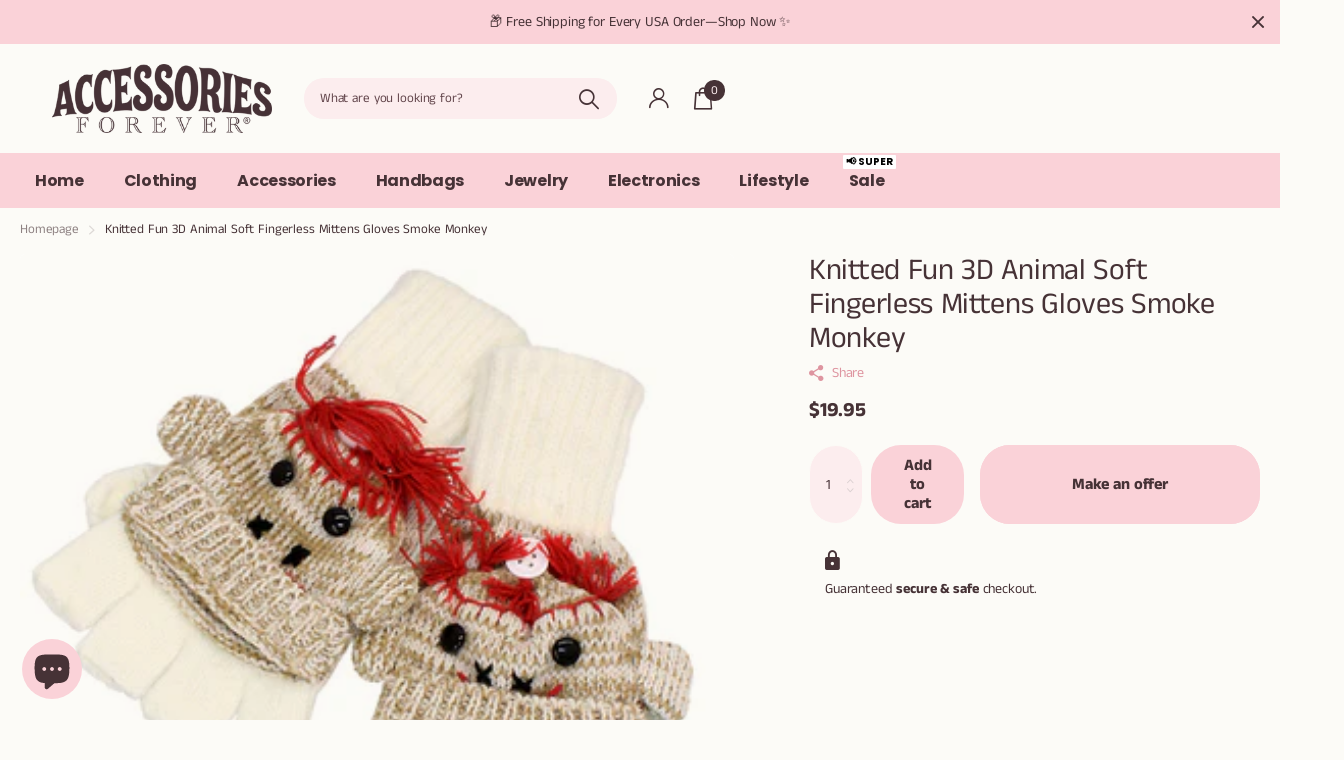

--- FILE ---
content_type: text/html; charset=utf-8
request_url: https://www.accessoriesforever.com/products/knitted-fun-3d-animal-soft-fingerless-mittens-gloves-smoke-monkey
body_size: 108575
content:
<!doctype html>
<html lang="en" data-theme="xclusive" dir="ltr" class="no-js ">
	<head>
<!-- Start of Booster Apps Seo-0.1-->
<title>Knitted Fun 3D Animal Soft Fingerless Mittens Gloves Smoke Monkey | Accessoriesforever</title><meta name="description" content="Knitted Fun 3D Animal Soft Fingerless Mittens Gloves Smoke Monkey | Keep those hands toasty with these adorable mittens! The coolest way to keep your hands warm through this cold season.  They also make a great gift.  One size fits most. Color:  ..." /><script type="application/ld+json">
  {
    "@context": "https://schema.org",
    "@type": "WebSite",
    "name": "Accessoriesforever",
    "url": "https://www.accessoriesforever.com",
    "potentialAction": {
      "@type": "SearchAction",
      "query-input": "required name=query",
      "target": "https://www.accessoriesforever.com/search?q={query}"
    }
  }
</script><script type="application/ld+json">
  {
    "@context": "https://schema.org",
    "@type": "Product",
    "name": "Knitted Fun 3D Animal Soft Fingerless Mittens Gloves Smoke Monkey",
    "brand": {"@type": "Brand","name": "Accessoriesforever"},
    "sku": "GL00007MK",
    "mpn": "731034742498",
    "description": "Keep those hands toasty with these adorable mittens! The coolest way to keep your hands warm through this cold season.  They also make a great gift.  One size fits most. \nColor:  Ivory, Multi-Colored (As Shown)\nMaterial:  100% Acrylic\nPattern:  Smoke Monkey, Knitted, 3D Animal, Fingerless\nDimensions (Size):  One Size\n",
    "url": "https://www.accessoriesforever.com/products/knitted-fun-3d-animal-soft-fingerless-mittens-gloves-smoke-monkey","image": "https://www.accessoriesforever.com/cdn/shop/products/img_proxy_24aab097-607c-43d4-b618-21b60263b5f1_500x.jpg?v=1648768719","itemCondition": "https://schema.org/NewCondition",
    "offers": [{
          "@type": "Offer","price": "19.95","priceCurrency": "USD",
          "itemCondition": "https://schema.org/NewCondition",
          "url": "https://www.accessoriesforever.com/products/knitted-fun-3d-animal-soft-fingerless-mittens-gloves-smoke-monkey?variant=42657729315035",
          "sku": "GL00007MK",
          "mpn": "731034742498",
          "availability" : "https://schema.org/InStock",
          "priceValidUntil": "2026-02-21","gtin12": "731034742498"}]}
</script>
<!-- end of Booster Apps SEO -->

		<meta charset="utf-8">
		<meta http-equiv="x-ua-compatible" content="ie=edge">
		
<meta name="theme-color" content="">
		<meta name="MobileOptimized" content="320">
		<meta name="HandheldFriendly" content="true">
		<meta name="viewport" content="width=device-width, initial-scale=1, minimum-scale=1, maximum-scale=5, viewport-fit=cover, shrink-to-fit=no">
		<meta name="msapplication-config" content="//www.accessoriesforever.com/cdn/shop/t/75/assets/browserconfig.xml?v=52024572095365081671727999831">
		<link rel="canonical" href="https://www.accessoriesforever.com/products/knitted-fun-3d-animal-soft-fingerless-mittens-gloves-smoke-monkey">
		<link rel="preconnect" href="https://fonts.shopifycdn.com" crossorigin><link rel="preload" as="style" href="//www.accessoriesforever.com/cdn/shop/t/75/assets/screen.css?v=7496211443792093031727999831">
		<link rel="preload" as="style" href="//www.accessoriesforever.com/cdn/shop/t/75/assets/theme-xclusive.css?v=143329351400972597121727999831">
		<link rel="preload" as="style" href="//www.accessoriesforever.com/cdn/shop/t/75/assets/screen-settings.css?v=129393996285657072401759333386">
		
		<link rel="preload" as="font" href="//www.accessoriesforever.com/cdn/fonts/anek_tamil/anektamil_n4.2c907daa645b7bbf6285dac0733760f08d99f2ba.woff2" type="font/woff2" crossorigin>
    <link rel="preload" as="font" href="//www.accessoriesforever.com/cdn/fonts/poppins/poppins_n4.0ba78fa5af9b0e1a374041b3ceaadf0a43b41362.woff2" type="font/woff2" crossorigin>
		<link rel="preload" as="font" href="//www.accessoriesforever.com/cdn/shop/t/75/assets/xclusive.woff2?v=96946264402571190891727999831" crossorigin>
		<link media="screen" rel="stylesheet" href="//www.accessoriesforever.com/cdn/shop/t/75/assets/screen.css?v=7496211443792093031727999831" id="core-css">
		<link media="screen" rel="stylesheet" href="//www.accessoriesforever.com/cdn/shop/t/75/assets/theme-xclusive.css?v=143329351400972597121727999831" id="xclusive-css">
		<noscript><link rel="stylesheet" href="//www.accessoriesforever.com/cdn/shop/t/75/assets/async-menu.css?v=46637512751524556091727999831"></noscript><link media="screen" rel="stylesheet" href="//www.accessoriesforever.com/cdn/shop/t/75/assets/page-product.css?v=180587883753839546891727999831" id="product-css"><link media="screen" rel="stylesheet" href="//www.accessoriesforever.com/cdn/shop/t/75/assets/screen-settings.css?v=129393996285657072401759333386" id="custom-css"><link rel="icon" href="//www.accessoriesforever.com/cdn/shop/files/favicon-32x32.png?crop=center&height=32&v=1706518264&width=32" type="image/png">
			<link rel="mask-icon" href="safari-pinned-tab.svg" color="#333333">
			<link rel="apple-touch-icon" href="apple-touch-icon.png"><link rel="manifest" href="//www.accessoriesforever.com/cdn/shop/t/75/assets/manifest.json?v=29040392606353692311727999831">
		<script>document.documentElement.classList.remove('no-js'); document.documentElement.classList.add('js');</script>
		<meta name="msapplication-config" content="//www.accessoriesforever.com/cdn/shop/t/75/assets/browserconfig.xml?v=52024572095365081671727999831">
<meta property="og:title" content="Knitted Fun 3D Animal Soft Fingerless Mittens Gloves Smoke Monkey">
<meta property="og:type" content="product">
<meta property="og:description" content="Knitted Fun 3D Animal Soft Fingerless Mittens Gloves Smoke Monkey. Find the great selection of affordable &amp; trendy costume jewelry with free shipping.">
<meta property="og:site_name" content="Accessoriesforever">
<meta property="og:url" content="https://www.accessoriesforever.com/products/knitted-fun-3d-animal-soft-fingerless-mittens-gloves-smoke-monkey">

  
  <meta property="product:price:amount" content="$19.95">
  <meta property="og:price:amount" content="$19.95">
  <meta property="og:price:currency" content="USD">
  <meta property="og:availability" content="instock" />

<meta property="og:image" content="//www.accessoriesforever.com/cdn/shop/products/img_proxy_24aab097-607c-43d4-b618-21b60263b5f1.jpg?crop=center&height=500&v=1648768719&width=600">

<meta name="twitter:title" content="Knitted Fun 3D Animal Soft Fingerless Mittens Gloves Smoke Monkey">
<meta name="twitter:description" content="Knitted Fun 3D Animal Soft Fingerless Mittens Gloves Smoke Monkey. Find the great selection of affordable &amp; trendy costume jewelry with free shipping.">
<meta name="twitter:site" content="Accessoriesforever">

<meta property="twitter:image" content="//www.accessoriesforever.com/cdn/shop/products/img_proxy_24aab097-607c-43d4-b618-21b60263b5f1.jpg?crop=center&height=500&v=1648768719&width=600">
<script type="application/ld+json">
  [{
        "@context": "http://schema.org",
        "@type": "Product",
        "name": "Knitted Fun 3D Animal Soft Fingerless Mittens Gloves Smoke Monkey",
        "url": "https://www.accessoriesforever.com/products/knitted-fun-3d-animal-soft-fingerless-mittens-gloves-smoke-monkey","brand": { "@type": "Brand", "name": "Accessoriesforever" },"description": "Keep those hands toasty with these adorable mittens! The coolest way to keep your hands warm through this cold season.  They also make a great gift.  One size fits most. \nColor:  Ivory, Multi-Colored (As Shown)\nMaterial:  100% Acrylic\nPattern:  Smoke Monkey, Knitted, 3D Animal, Fingerless\nDimensions (Size):  One Size\n","image": "//www.accessoriesforever.com/cdn/shop/products/img_proxy_24aab097-607c-43d4-b618-21b60263b5f1.jpg?crop=center&height=500&v=1648768719&width=600","gtin8": "731034742498","sku": "GL00007MK","offers": {
          "@type": "Offer",
          "price": "19.95",
          "url": "https://www.accessoriesforever.com/products/knitted-fun-3d-animal-soft-fingerless-mittens-gloves-smoke-monkey",
          "priceValidUntil": "2027-01-22",
          "priceCurrency": "USD",
            "availability": "https://schema.org/InStock",
            "inventoryLevel": "1"}
      },{
      "@context": "http://schema.org/",
      "@type": "Organization",
      "url": "https://www.accessoriesforever.com/products/knitted-fun-3d-animal-soft-fingerless-mittens-gloves-smoke-monkey",
      "name": "Accessoriesforever",
      "legalName": "Accessoriesforever",
      "description": "Knitted Fun 3D Animal Soft Fingerless Mittens Gloves Smoke Monkey. Find the great selection of affordable &amp; trendy costume jewelry with free shipping.","contactPoint": {
        "@type": "ContactPoint",
        "contactType": "Customer service",
        "telephone": "800-668-0308"
      },
      "address": {
        "@type": "PostalAddress",
        "streetAddress": "223 Alice Street",
        "addressLocality": "Arcadia",
        "postalCode": "91006",
        "addressCountry": "UNITED STATES"
      }
    },
    {
      "@context": "http://schema.org",
      "@type": "WebSite",
      "url": "https://www.accessoriesforever.com/products/knitted-fun-3d-animal-soft-fingerless-mittens-gloves-smoke-monkey",
      "name": "Accessoriesforever",
      "description": "Knitted Fun 3D Animal Soft Fingerless Mittens Gloves Smoke Monkey. Find the great selection of affordable &amp; trendy costume jewelry with free shipping.",
      "author": [
        {
          "@type": "Organization",
          "url": "https://www.someoneyouknow.online",
          "name": "Someoneyouknow",
          "address": {
            "@type": "PostalAddress",
            "streetAddress": "Wilhelminaplein 25",
            "addressLocality": "Eindhoven",
            "addressRegion": "NB",
            "postalCode": "5611 HG",
            "addressCountry": "NL"
          }
        }
      ]
    }
  ]
</script>

		<script>window.performance && window.performance.mark && window.performance.mark('shopify.content_for_header.start');</script><meta id="shopify-digital-wallet" name="shopify-digital-wallet" content="/61607215323/digital_wallets/dialog">
<meta name="shopify-checkout-api-token" content="9c1bce19f339f53069815b436a98a90d">
<meta id="in-context-paypal-metadata" data-shop-id="61607215323" data-venmo-supported="false" data-environment="production" data-locale="en_US" data-paypal-v4="true" data-currency="USD">
<link rel="alternate" type="application/json+oembed" href="https://www.accessoriesforever.com/products/knitted-fun-3d-animal-soft-fingerless-mittens-gloves-smoke-monkey.oembed">
<script async="async" src="/checkouts/internal/preloads.js?locale=en-US"></script>
<link rel="preconnect" href="https://shop.app" crossorigin="anonymous">
<script async="async" src="https://shop.app/checkouts/internal/preloads.js?locale=en-US&shop_id=61607215323" crossorigin="anonymous"></script>
<script id="apple-pay-shop-capabilities" type="application/json">{"shopId":61607215323,"countryCode":"US","currencyCode":"USD","merchantCapabilities":["supports3DS"],"merchantId":"gid:\/\/shopify\/Shop\/61607215323","merchantName":"Accessoriesforever","requiredBillingContactFields":["postalAddress","email"],"requiredShippingContactFields":["postalAddress","email"],"shippingType":"shipping","supportedNetworks":["visa","masterCard","amex","discover","elo","jcb"],"total":{"type":"pending","label":"Accessoriesforever","amount":"1.00"},"shopifyPaymentsEnabled":true,"supportsSubscriptions":true}</script>
<script id="shopify-features" type="application/json">{"accessToken":"9c1bce19f339f53069815b436a98a90d","betas":["rich-media-storefront-analytics"],"domain":"www.accessoriesforever.com","predictiveSearch":true,"shopId":61607215323,"locale":"en"}</script>
<script>var Shopify = Shopify || {};
Shopify.shop = "cottoncandiez.myshopify.com";
Shopify.locale = "en";
Shopify.currency = {"active":"USD","rate":"1.0"};
Shopify.country = "US";
Shopify.theme = {"name":"Xclusive-Orig Logo-HALLOWEEN","id":145323032795,"schema_name":"Xclusive","schema_version":"1.7.0","theme_store_id":2221,"role":"main"};
Shopify.theme.handle = "null";
Shopify.theme.style = {"id":null,"handle":null};
Shopify.cdnHost = "www.accessoriesforever.com/cdn";
Shopify.routes = Shopify.routes || {};
Shopify.routes.root = "/";</script>
<script type="module">!function(o){(o.Shopify=o.Shopify||{}).modules=!0}(window);</script>
<script>!function(o){function n(){var o=[];function n(){o.push(Array.prototype.slice.apply(arguments))}return n.q=o,n}var t=o.Shopify=o.Shopify||{};t.loadFeatures=n(),t.autoloadFeatures=n()}(window);</script>
<script>
  window.ShopifyPay = window.ShopifyPay || {};
  window.ShopifyPay.apiHost = "shop.app\/pay";
  window.ShopifyPay.redirectState = null;
</script>
<script id="shop-js-analytics" type="application/json">{"pageType":"product"}</script>
<script defer="defer" async type="module" src="//www.accessoriesforever.com/cdn/shopifycloud/shop-js/modules/v2/client.init-shop-cart-sync_BT-GjEfc.en.esm.js"></script>
<script defer="defer" async type="module" src="//www.accessoriesforever.com/cdn/shopifycloud/shop-js/modules/v2/chunk.common_D58fp_Oc.esm.js"></script>
<script defer="defer" async type="module" src="//www.accessoriesforever.com/cdn/shopifycloud/shop-js/modules/v2/chunk.modal_xMitdFEc.esm.js"></script>
<script type="module">
  await import("//www.accessoriesforever.com/cdn/shopifycloud/shop-js/modules/v2/client.init-shop-cart-sync_BT-GjEfc.en.esm.js");
await import("//www.accessoriesforever.com/cdn/shopifycloud/shop-js/modules/v2/chunk.common_D58fp_Oc.esm.js");
await import("//www.accessoriesforever.com/cdn/shopifycloud/shop-js/modules/v2/chunk.modal_xMitdFEc.esm.js");

  window.Shopify.SignInWithShop?.initShopCartSync?.({"fedCMEnabled":true,"windoidEnabled":true});

</script>
<script defer="defer" async type="module" src="//www.accessoriesforever.com/cdn/shopifycloud/shop-js/modules/v2/client.payment-terms_Ci9AEqFq.en.esm.js"></script>
<script defer="defer" async type="module" src="//www.accessoriesforever.com/cdn/shopifycloud/shop-js/modules/v2/chunk.common_D58fp_Oc.esm.js"></script>
<script defer="defer" async type="module" src="//www.accessoriesforever.com/cdn/shopifycloud/shop-js/modules/v2/chunk.modal_xMitdFEc.esm.js"></script>
<script type="module">
  await import("//www.accessoriesforever.com/cdn/shopifycloud/shop-js/modules/v2/client.payment-terms_Ci9AEqFq.en.esm.js");
await import("//www.accessoriesforever.com/cdn/shopifycloud/shop-js/modules/v2/chunk.common_D58fp_Oc.esm.js");
await import("//www.accessoriesforever.com/cdn/shopifycloud/shop-js/modules/v2/chunk.modal_xMitdFEc.esm.js");

  
</script>
<script>
  window.Shopify = window.Shopify || {};
  if (!window.Shopify.featureAssets) window.Shopify.featureAssets = {};
  window.Shopify.featureAssets['shop-js'] = {"shop-cart-sync":["modules/v2/client.shop-cart-sync_DZOKe7Ll.en.esm.js","modules/v2/chunk.common_D58fp_Oc.esm.js","modules/v2/chunk.modal_xMitdFEc.esm.js"],"init-fed-cm":["modules/v2/client.init-fed-cm_B6oLuCjv.en.esm.js","modules/v2/chunk.common_D58fp_Oc.esm.js","modules/v2/chunk.modal_xMitdFEc.esm.js"],"shop-cash-offers":["modules/v2/client.shop-cash-offers_D2sdYoxE.en.esm.js","modules/v2/chunk.common_D58fp_Oc.esm.js","modules/v2/chunk.modal_xMitdFEc.esm.js"],"shop-login-button":["modules/v2/client.shop-login-button_QeVjl5Y3.en.esm.js","modules/v2/chunk.common_D58fp_Oc.esm.js","modules/v2/chunk.modal_xMitdFEc.esm.js"],"pay-button":["modules/v2/client.pay-button_DXTOsIq6.en.esm.js","modules/v2/chunk.common_D58fp_Oc.esm.js","modules/v2/chunk.modal_xMitdFEc.esm.js"],"shop-button":["modules/v2/client.shop-button_DQZHx9pm.en.esm.js","modules/v2/chunk.common_D58fp_Oc.esm.js","modules/v2/chunk.modal_xMitdFEc.esm.js"],"avatar":["modules/v2/client.avatar_BTnouDA3.en.esm.js"],"init-windoid":["modules/v2/client.init-windoid_CR1B-cfM.en.esm.js","modules/v2/chunk.common_D58fp_Oc.esm.js","modules/v2/chunk.modal_xMitdFEc.esm.js"],"init-shop-for-new-customer-accounts":["modules/v2/client.init-shop-for-new-customer-accounts_C_vY_xzh.en.esm.js","modules/v2/client.shop-login-button_QeVjl5Y3.en.esm.js","modules/v2/chunk.common_D58fp_Oc.esm.js","modules/v2/chunk.modal_xMitdFEc.esm.js"],"init-shop-email-lookup-coordinator":["modules/v2/client.init-shop-email-lookup-coordinator_BI7n9ZSv.en.esm.js","modules/v2/chunk.common_D58fp_Oc.esm.js","modules/v2/chunk.modal_xMitdFEc.esm.js"],"init-shop-cart-sync":["modules/v2/client.init-shop-cart-sync_BT-GjEfc.en.esm.js","modules/v2/chunk.common_D58fp_Oc.esm.js","modules/v2/chunk.modal_xMitdFEc.esm.js"],"shop-toast-manager":["modules/v2/client.shop-toast-manager_DiYdP3xc.en.esm.js","modules/v2/chunk.common_D58fp_Oc.esm.js","modules/v2/chunk.modal_xMitdFEc.esm.js"],"init-customer-accounts":["modules/v2/client.init-customer-accounts_D9ZNqS-Q.en.esm.js","modules/v2/client.shop-login-button_QeVjl5Y3.en.esm.js","modules/v2/chunk.common_D58fp_Oc.esm.js","modules/v2/chunk.modal_xMitdFEc.esm.js"],"init-customer-accounts-sign-up":["modules/v2/client.init-customer-accounts-sign-up_iGw4briv.en.esm.js","modules/v2/client.shop-login-button_QeVjl5Y3.en.esm.js","modules/v2/chunk.common_D58fp_Oc.esm.js","modules/v2/chunk.modal_xMitdFEc.esm.js"],"shop-follow-button":["modules/v2/client.shop-follow-button_CqMgW2wH.en.esm.js","modules/v2/chunk.common_D58fp_Oc.esm.js","modules/v2/chunk.modal_xMitdFEc.esm.js"],"checkout-modal":["modules/v2/client.checkout-modal_xHeaAweL.en.esm.js","modules/v2/chunk.common_D58fp_Oc.esm.js","modules/v2/chunk.modal_xMitdFEc.esm.js"],"shop-login":["modules/v2/client.shop-login_D91U-Q7h.en.esm.js","modules/v2/chunk.common_D58fp_Oc.esm.js","modules/v2/chunk.modal_xMitdFEc.esm.js"],"lead-capture":["modules/v2/client.lead-capture_BJmE1dJe.en.esm.js","modules/v2/chunk.common_D58fp_Oc.esm.js","modules/v2/chunk.modal_xMitdFEc.esm.js"],"payment-terms":["modules/v2/client.payment-terms_Ci9AEqFq.en.esm.js","modules/v2/chunk.common_D58fp_Oc.esm.js","modules/v2/chunk.modal_xMitdFEc.esm.js"]};
</script>
<script>(function() {
  var isLoaded = false;
  function asyncLoad() {
    if (isLoaded) return;
    isLoaded = true;
    var urls = ["https:\/\/sizechart.apps.avada.io\/scripttag\/avada-size-chart.min.js?shop=cottoncandiez.myshopify.com","https:\/\/app.kiwisizing.com\/web\/js\/dist\/kiwiSizing\/plugin\/SizingPlugin.prod.js?v=330\u0026shop=cottoncandiez.myshopify.com","\/\/cdn.trustedsite.com\/js\/partner-shopify.js?shop=cottoncandiez.myshopify.com","\/\/cdn.trustedsite.com\/js\/partner-shopify.js?shop=cottoncandiez.myshopify.com","https:\/\/metashop.dolphinsuite.com\/ow_static\/plugins\/biolink\/js\/clicktracking.js?t=1686342470\u0026shop=cottoncandiez.myshopify.com","\/\/shopify.privy.com\/widget.js?shop=cottoncandiez.myshopify.com","https:\/\/www.lobuybtn.com\/public\/script?shop=cottoncandiez.myshopify.com","https:\/\/public.zoorix.com\/sdk.min.js?shop=cottoncandiez.myshopify.com"];
    for (var i = 0; i < urls.length; i++) {
      var s = document.createElement('script');
      s.type = 'text/javascript';
      s.async = true;
      s.src = urls[i];
      var x = document.getElementsByTagName('script')[0];
      x.parentNode.insertBefore(s, x);
    }
  };
  if(window.attachEvent) {
    window.attachEvent('onload', asyncLoad);
  } else {
    window.addEventListener('load', asyncLoad, false);
  }
})();</script>
<script id="__st">var __st={"a":61607215323,"offset":-28800,"reqid":"42a8c11c-5026-4b0f-98ef-a6c80884da02-1769112051","pageurl":"www.accessoriesforever.com\/products\/knitted-fun-3d-animal-soft-fingerless-mittens-gloves-smoke-monkey","u":"c9395f208ccf","p":"product","rtyp":"product","rid":7596061524187};</script>
<script>window.ShopifyPaypalV4VisibilityTracking = true;</script>
<script id="form-persister">!function(){'use strict';const t='contact',e='new_comment',n=[[t,t],['blogs',e],['comments',e],[t,'customer']],o='password',r='form_key',c=['recaptcha-v3-token','g-recaptcha-response','h-captcha-response',o],s=()=>{try{return window.sessionStorage}catch{return}},i='__shopify_v',u=t=>t.elements[r],a=function(){const t=[...n].map((([t,e])=>`form[action*='/${t}']:not([data-nocaptcha='true']) input[name='form_type'][value='${e}']`)).join(',');var e;return e=t,()=>e?[...document.querySelectorAll(e)].map((t=>t.form)):[]}();function m(t){const e=u(t);a().includes(t)&&(!e||!e.value)&&function(t){try{if(!s())return;!function(t){const e=s();if(!e)return;const n=u(t);if(!n)return;const o=n.value;o&&e.removeItem(o)}(t);const e=Array.from(Array(32),(()=>Math.random().toString(36)[2])).join('');!function(t,e){u(t)||t.append(Object.assign(document.createElement('input'),{type:'hidden',name:r})),t.elements[r].value=e}(t,e),function(t,e){const n=s();if(!n)return;const r=[...t.querySelectorAll(`input[type='${o}']`)].map((({name:t})=>t)),u=[...c,...r],a={};for(const[o,c]of new FormData(t).entries())u.includes(o)||(a[o]=c);n.setItem(e,JSON.stringify({[i]:1,action:t.action,data:a}))}(t,e)}catch(e){console.error('failed to persist form',e)}}(t)}const f=t=>{if('true'===t.dataset.persistBound)return;const e=function(t,e){const n=function(t){return'function'==typeof t.submit?t.submit:HTMLFormElement.prototype.submit}(t).bind(t);return function(){let t;return()=>{t||(t=!0,(()=>{try{e(),n()}catch(t){(t=>{console.error('form submit failed',t)})(t)}})(),setTimeout((()=>t=!1),250))}}()}(t,(()=>{m(t)}));!function(t,e){if('function'==typeof t.submit&&'function'==typeof e)try{t.submit=e}catch{}}(t,e),t.addEventListener('submit',(t=>{t.preventDefault(),e()})),t.dataset.persistBound='true'};!function(){function t(t){const e=(t=>{const e=t.target;return e instanceof HTMLFormElement?e:e&&e.form})(t);e&&m(e)}document.addEventListener('submit',t),document.addEventListener('DOMContentLoaded',(()=>{const e=a();for(const t of e)f(t);var n;n=document.body,new window.MutationObserver((t=>{for(const e of t)if('childList'===e.type&&e.addedNodes.length)for(const t of e.addedNodes)1===t.nodeType&&'FORM'===t.tagName&&a().includes(t)&&f(t)})).observe(n,{childList:!0,subtree:!0,attributes:!1}),document.removeEventListener('submit',t)}))}()}();</script>
<script integrity="sha256-4kQ18oKyAcykRKYeNunJcIwy7WH5gtpwJnB7kiuLZ1E=" data-source-attribution="shopify.loadfeatures" defer="defer" src="//www.accessoriesforever.com/cdn/shopifycloud/storefront/assets/storefront/load_feature-a0a9edcb.js" crossorigin="anonymous"></script>
<script crossorigin="anonymous" defer="defer" src="//www.accessoriesforever.com/cdn/shopifycloud/storefront/assets/shopify_pay/storefront-65b4c6d7.js?v=20250812"></script>
<script data-source-attribution="shopify.dynamic_checkout.dynamic.init">var Shopify=Shopify||{};Shopify.PaymentButton=Shopify.PaymentButton||{isStorefrontPortableWallets:!0,init:function(){window.Shopify.PaymentButton.init=function(){};var t=document.createElement("script");t.src="https://www.accessoriesforever.com/cdn/shopifycloud/portable-wallets/latest/portable-wallets.en.js",t.type="module",document.head.appendChild(t)}};
</script>
<script data-source-attribution="shopify.dynamic_checkout.buyer_consent">
  function portableWalletsHideBuyerConsent(e){var t=document.getElementById("shopify-buyer-consent"),n=document.getElementById("shopify-subscription-policy-button");t&&n&&(t.classList.add("hidden"),t.setAttribute("aria-hidden","true"),n.removeEventListener("click",e))}function portableWalletsShowBuyerConsent(e){var t=document.getElementById("shopify-buyer-consent"),n=document.getElementById("shopify-subscription-policy-button");t&&n&&(t.classList.remove("hidden"),t.removeAttribute("aria-hidden"),n.addEventListener("click",e))}window.Shopify?.PaymentButton&&(window.Shopify.PaymentButton.hideBuyerConsent=portableWalletsHideBuyerConsent,window.Shopify.PaymentButton.showBuyerConsent=portableWalletsShowBuyerConsent);
</script>
<script data-source-attribution="shopify.dynamic_checkout.cart.bootstrap">document.addEventListener("DOMContentLoaded",(function(){function t(){return document.querySelector("shopify-accelerated-checkout-cart, shopify-accelerated-checkout")}if(t())Shopify.PaymentButton.init();else{new MutationObserver((function(e,n){t()&&(Shopify.PaymentButton.init(),n.disconnect())})).observe(document.body,{childList:!0,subtree:!0})}}));
</script>
<link id="shopify-accelerated-checkout-styles" rel="stylesheet" media="screen" href="https://www.accessoriesforever.com/cdn/shopifycloud/portable-wallets/latest/accelerated-checkout-backwards-compat.css" crossorigin="anonymous">
<style id="shopify-accelerated-checkout-cart">
        #shopify-buyer-consent {
  margin-top: 1em;
  display: inline-block;
  width: 100%;
}

#shopify-buyer-consent.hidden {
  display: none;
}

#shopify-subscription-policy-button {
  background: none;
  border: none;
  padding: 0;
  text-decoration: underline;
  font-size: inherit;
  cursor: pointer;
}

#shopify-subscription-policy-button::before {
  box-shadow: none;
}

      </style>

<script>window.performance && window.performance.mark && window.performance.mark('shopify.content_for_header.end');</script>
		<script src="https://shopper.ghostretail.com/gp-shopper.js" defer></script>
	<script src='https://areviewsapp.com/js_codes/collection_rating.js' defer></script>



<!-- BEGIN app block: shopify://apps/froonze-loyalty-wishlist/blocks/customer_account_page/3c495b68-652c-468d-a0ef-5bad6935d104 --><!-- BEGIN app snippet: main_color_variables -->





<style>
  :root {
    --frcp-primaryColor:  #fad2d8;
    --frcp-btnTextColor: #463236;
    --frcp-backgroundColor: #fcfbf7;
    --frcp-textColor: #463236;
    --frcp-hoverOpacity:  0.7;
  }
</style>
<!-- END app snippet -->

<script>
  window.frcp ||= {}
  frcp.customerPage ||= {}
  frcp.customerPage.enabled = true
  frcp.customerPage.path = "\/products\/knitted-fun-3d-animal-soft-fingerless-mittens-gloves-smoke-monkey"
  frcp.customerPage.accountPage = null
  frcp.customerId = null
</script>




  
    <!-- BEGIN app snippet: shop_data_script --><script id='frcp_shop_data_script'>
  window.frcp = window.frcp || {}
  window.frcp.customerPage = window.frcp.customerPage || {}
  window.frcp.plugins = window.frcp.plugins || Object({"social_logins":null,"wishlist":"premium","order_actions":null,"custom_forms":null,"loyalty":"second","customer_account":"grandfathered","cp_integrations":"basic"})
</script>
<!-- END app snippet -->
    <!-- BEGIN app snippet: assets_loader --><script id="recently_viewed">
  (function() {
    const _loadAsset = function(tag, params, id) {
      const asset = document.createElement(tag)
      for (const key in params) asset[key] = params[key]
      if (id) asset.id = `frcp_${id.split('-')[0]}_main_js`
      document.head.append(asset)
    }
    if (document.readyState !== 'loading') {
      _loadAsset('script', { src: 'https://cdn.shopify.com/extensions/019bba91-c314-770d-85a1-b154f49c8504/customer-portal-261/assets/recently_viewed-Cv02ChBo.js', type: 'module', defer: true }, 'recently_viewed-Cv02ChBo.js')
    } else {
      document.addEventListener('DOMContentLoaded', () => {
        _loadAsset('script', { src: 'https://cdn.shopify.com/extensions/019bba91-c314-770d-85a1-b154f49c8504/customer-portal-261/assets/recently_viewed-Cv02ChBo.js', type: 'module', defer: true }, 'recently_viewed-Cv02ChBo.js')
      })
    }

    
  })()
</script>
<!-- END app snippet -->
  



<!-- END app block --><!-- BEGIN app block: shopify://apps/froonze-loyalty-wishlist/blocks/product_wishlist/3c495b68-652c-468d-a0ef-5bad6935d104 -->
  <!-- BEGIN app snippet: product_wishlist_data_script --><script id='frcp_data_script'>
  window.frcp = window.frcp || {}
  frcp.shopDomain = "cottoncandiez.myshopify.com"
  frcp.shopToken = 'f743ad2a9a4c0f966085bbd89aa30de27fdd929e4bb4e93baba9584f1a416796'
  frcp.httpsUrl = "https://app.froonze.com"
  frcp.moneyFormat ="${{amount}}"
  frcp.wishlist = frcp.wishlist || {}
  frcp.appProxy = null || '/apps/customer-portal'
  
    frcp.wishlist.product = {
      id: 7596061524187,
      tags: ["Accessories","Animal Themed","Gloves","Main","Mittens","Plush Animal"],
      title: "Knitted Fun 3D Animal Soft Fingerless Mittens Gloves Smoke Monkey",
      handle: "knitted-fun-3d-animal-soft-fingerless-mittens-gloves-smoke-monkey",
      first_variant_id: 42657729315035,
    }
  
  frcp.useAppProxi = true
  frcp.wishlist.requestType = "product"
  frcp.wishlist.integrations = Object()
  frcp.wishlist.blockSettings = {"add_button_color":"#fcedee","add_button_text_color":"#463236","remove_button_color":"#463236","remove_button_text_color":"#ffffff","placement":"floating_botttom_right","product_css_selector":"","button_style":"icon","border_radius":30,"shadow":false,"offset_top":0,"offset_bottom":-11,"offset_left":0,"offset_right":22,"collections_wishlist_button":"overlay","collection_button_border_radius":50,"floating_link_placement":"none","floating_link_vertical_offset":0,"floating_link_lateral_offset":0,"floating_link_border_radius":30,"navigation_link":true,"navigation_link_css_selector":"#nav-user .sub","custom_css":""},
  frcp.plugins = frcp.plugins || Object({"social_logins":null,"wishlist":"premium","order_actions":null,"custom_forms":null,"loyalty":"second","customer_account":"grandfathered","cp_integrations":"basic"})
  frcp.wishlist.pageHandle = "01afb63d-d12e-4aea-8d91-fca5a4b9440b"
  frcp.shopId = 61607215323
</script>
<!-- END app snippet -->
  <!-- BEGIN app snippet: product_wishlist_common_data -->
<script id='frcp_wishlist_common_data'>
  frcp.wishlist = frcp.wishlist || {}
  frcp.wishlist.data =  
    {
      'lists': {
        'default': {}
      },
      'listNames': ['default'],
      'customerId': null,
    }
  

  // Translations
  frcp.wishlist.texts = Object()
  frcp.customerPage ||= {}
  frcp.customerPage.texts ||= {}
  frcp.customerPage.texts.shared ||= Object()

  frcp.wishlist.settings = Object({"wishlist_tag_conditions":{"customer_include_tags":[],"customer_exclude_tags":[],"product_include_tags":[],"product_exclude_tags":[]},"wishlist_keep_item_after_add_to_cart":false,"wishlist_open_product_same_tab":false,"wishlist_enable_multilist":false,"wishlist_enable_modal":false,"wishlist_enable_guest":false,"wishlist_social_share":{"enabled":false,"facebook":true,"twitter":true,"whatsapp":true},"customer_account_version":"classic"})
  frcp.wishlist.customerTags = null
  frcp.wishlist.socialAppIds = {
    facebook: '493867338961209'
  }
  frcp.wishlist.modalJsUrl = "https://cdn.shopify.com/extensions/019bba91-c314-770d-85a1-b154f49c8504/customer-portal-261/assets/wishlist_modal-nAljNSjs.js"
  frcp.wishlist.modalCssUrl = "https://cdn.shopify.com/extensions/019bba91-c314-770d-85a1-b154f49c8504/customer-portal-261/assets/wishlist_modal-nAljNSjs.css"

  frcp.wishlist.profile = {
    froonzeToken: "ada95ce74e35368b18d952ce518c75a4db60c250dd50e55c7b337ee40087a401",
    id: null
  }
</script>
<!-- END app snippet -->
  <!-- BEGIN app snippet: theme_customization_tags -->
  <script class="frcp-theme-customization-loader-script">
      (function() {
        var themeCustomizationsList = {"0":{"css":".frcp-wishlist-grid-btn {\r\n  width: 36px !important;\r\n  height: 36px !important;\r\n}\r\n\r\n.frcp-wishlist-grid-btn-wrapper {\r\n  left: auto !important;\r\n  right: 0px !important;\r\n}\r\n\r\n#nav-user .frcp-wishlist-nav-link__text {\r\ndisplay: none !important;\r\n}\r\n\r\n#nav-user .frcp-wishlist__icon {\r\n   height: 24px !important;\r\n    width: 24px !important;\r\n    stroke-width: 1.4 !important;\r\n    margin-right: 24px;\r\n}\r\n\r\n\r\n@media only screen and (max-width: 1100px) {\r\n#nav-user .frcp-wishlist__icon {\r\n    margin-right: 16px !important;\r\n}\r\n\r\n#nav-user .frcp-wishlist-nav-link__count {\r\n    right: -4px !important;\r\n}\r\n}\r\n\r\n#nav-user .frcp-wishlist-nav-link__count {\r\ndisplay: block !important;\r\n    position: absolute !important;\r\n    left: auto !important;\r\n    right: 0;\r\n    top: 3px !important;\r\n    z-index: 9 !important;\r\n    min-width: 21px !important;\r\n    height: 21px !important;\r\n    border-radius: 21px !important;\r\n    color: var(--custom_top_main_link_text) !important;\r\n    font-family: var(--main_ff) !important;\r\n    font-size: var(--size_12) !important;\r\n    line-height: 21px !important;\r\n    text-align: center !important;\r\n    border-color: #37272b !important;\r\n    background: #37272b !important;\r\n    text-indent: 0 !important;\r\n    letter-spacing: var(--main_ls) !important;\r\n}"}};
        if (!themeCustomizationsList) return;
        var currentThemeCustomization = Shopify && Shopify.theme && themeCustomizationsList[Shopify.theme.id];
        var globalCustomization = themeCustomizationsList[0]

        if (currentThemeCustomization) {
          addTags(currentThemeCustomization, 'frcp-theme-customization');
        }

        if (globalCustomization) {
          addTags(globalCustomization, 'frcp-global-customization');
        }

        function addTags(themeCustomization, prefix) {
          if (themeCustomization.css) {
            var styleTag = document.createElement('style');
            styleTag.classList.add(prefix + '-style');
            styleTag.innerText = themeCustomization.css;
            document.head.append(styleTag);
          };

          if (themeCustomization.html) {
            document.addEventListener("DOMContentLoaded", function() {
              var htmlDiv = document.createElement('div');
              htmlDiv.classList.add(prefix + '-html');
              htmlDiv.innerHTML = themeCustomization.html;
              document.body.append(htmlDiv);
            });
          };

          if (themeCustomization.js) {
            var scriptTag = document.createElement('script');
            scriptTag.classList.add(prefix + '-script');
            scriptTag.innerText = themeCustomization.js;
            document.head.append(scriptTag);
          };
        }
      })();
  </script>

<!-- END app snippet -->

  <!-- BEGIN app snippet: assets_loader --><script id="product_wishlist">
  (function() {
    const _loadAsset = function(tag, params, id) {
      const asset = document.createElement(tag)
      for (const key in params) asset[key] = params[key]
      if (id) asset.id = `frcp_${id.split('-')[0]}_main_js`
      document.head.append(asset)
    }
    if (document.readyState !== 'loading') {
      _loadAsset('script', { src: 'https://cdn.shopify.com/extensions/019bba91-c314-770d-85a1-b154f49c8504/customer-portal-261/assets/product_wishlist-Br1Wt5lM.js', type: 'module', defer: true }, 'product_wishlist-Br1Wt5lM.js')
    } else {
      document.addEventListener('DOMContentLoaded', () => {
        _loadAsset('script', { src: 'https://cdn.shopify.com/extensions/019bba91-c314-770d-85a1-b154f49c8504/customer-portal-261/assets/product_wishlist-Br1Wt5lM.js', type: 'module', defer: true }, 'product_wishlist-Br1Wt5lM.js')
      })
    }

    
      _loadAsset('link', { href: 'https://cdn.shopify.com/extensions/019bba91-c314-770d-85a1-b154f49c8504/customer-portal-261/assets/product_wishlist-Br1Wt5lM.css', rel: 'stylesheet', media: 'all' })
    
  })()
</script>
<!-- END app snippet -->



<!-- END app block --><!-- BEGIN app block: shopify://apps/3d-seasonal-effects/blocks/app-embed/5881d1f8-9311-46cf-bb7d-8ebd2e22859c -->
<script async src="https://app.seasoneffects.com/get_script/?shop_url=cottoncandiez.myshopify.com"></script>


<!-- END app block --><!-- BEGIN app block: shopify://apps/videowise-video-commerce/blocks/script_embed/b48d6c0c-3e3f-4791-a9ab-a5ab7ec82f4d -->
<link
  rel="preload"
  as="style"
  onload="this.onload=null;this.rel='stylesheet'"
  href="https://assets.videowise.com/style.css.gz"
  id="videowise-style-css">
<script
  defer
  src="https://assets.videowise.com/vendors.js.gz"
  id="videowise-vendors-js"></script>
<script
  defer
  src="https://assets.videowise.com/client.js.gz"
  id="videowise-client-js"></script>

<link rel="dns-prefetch" href="https://assets.videowise.com/" />

<link rel="dns-prefetch" href="https://cdn2.videowise.com/" />

<link rel="dns-prefetch" href="https://api-cdn.videowise.com/" />

<link rel="dns-prefetch" href="https://images.videowise.com/" />

<link rel="dns-prefetch" href="https://cdn.videowise.com/" />

<!-- END app block --><!-- BEGIN app block: shopify://apps/froonze-loyalty-wishlist/blocks/loyalty/3c495b68-652c-468d-a0ef-5bad6935d104 -->

<script>
  window.frcp = window.frcp || {}
  frcp.appProxy = null || '/apps/customer-portal'
  frcp.plugins = frcp.plugins || Object({"social_logins":null,"wishlist":"premium","order_actions":null,"custom_forms":null,"loyalty":"second","customer_account":"grandfathered","cp_integrations":"basic"})
  frcp.moneyFormat ="${{amount}}"
  frcp.httpsUrl = "https://app.froonze.com"
  frcp.useAppProxi = true
  frcp.defaultShopCurrency = "USD"
  frcp.shopId = 61607215323
  frcp.loyalty = {
    customer: {
      id: null,
      froonzeToken: "ada95ce74e35368b18d952ce518c75a4db60c250dd50e55c7b337ee40087a401",
      firstName: null,
      lastName: null,
      phone: null,
      email: null,
      gender: null,
      dateOfBirth: '',
      tags: null,
      data: Object(),
      storeCredit: {
        amount: null,
        currency: null,
      } ,
    },
    settings: Object({"loyalty_blacklisted_customer_tags":[],"loyalty_enable_widget":false,"loyalty_widget_settings":{"show_launcher":true,"launcher_border_radius":0,"launcher_vertical_offset":0,"launcher_horizontal_offset":0,"launcher_background":"#5873F9","launcher_color":"#ffffff","widget_primary_color":"#5873F9","widget_button_text_color":"#ffffff","widget_background_color":"#ffffff","widget_banner_text_color":"#ffffff","widget_header_text_color":"#ffffff","widget_text_color":"#202202","placement":"left"},"date_format":"mm/dd/yyyy","earning_rules":[{"earning_type":"create_account","order_earning_type":null,"order_increment_spending_unit":null,"advanced_options":{},"vip_tier_setting_id":null,"period_limit_enabled":null,"period_limit_value":null,"period_limit_unit":null,"reward_type":"points","store_credit_expiration_enabled":false,"store_credit_expires_after_days":100,"order_increment_rounding_enabled":true,"value":200},{"earning_type":"order","order_earning_type":"increment","order_increment_spending_unit":1,"advanced_options":{},"vip_tier_setting_id":null,"period_limit_enabled":false,"period_limit_value":1,"period_limit_unit":"year","reward_type":"points","store_credit_expiration_enabled":false,"store_credit_expires_after_days":100,"order_increment_rounding_enabled":true,"value":3},{"earning_type":"birthday","order_earning_type":null,"order_increment_spending_unit":null,"advanced_options":{},"vip_tier_setting_id":null,"period_limit_enabled":null,"period_limit_value":null,"period_limit_unit":null,"reward_type":"points","store_credit_expiration_enabled":false,"store_credit_expires_after_days":100,"order_increment_rounding_enabled":true,"value":250}],"spending_rules":[{"id":2273,"title":"$5USD Off Discount","reward_type":"amount_discount","points_cost":500,"discount_amount_points_type":"fixed","discount_value":5,"discount_apply_to":null,"discount_collection_ids":[],"discount_expiration_enabled":false,"discount_expires_after_days":100,"discount_min_order_subtotal":100,"discount_min_order_requirement_enabled":false,"discount_combines_with_free_shipping":true,"discount_combines_with_order_discounts":true,"discount_combines_with_product_discounts":true,"free_shipping_max_price_enabled":null,"free_shipping_max_price":null,"free_shipping_combines_with_product_and_order_discounts":false},{"id":2274,"title":"20% Off Discount","reward_type":"percentage_discount","points_cost":2000,"discount_amount_points_type":null,"discount_value":20,"discount_apply_to":null,"discount_collection_ids":[],"discount_expiration_enabled":false,"discount_expires_after_days":100,"discount_min_order_subtotal":100,"discount_min_order_requirement_enabled":false,"discount_combines_with_free_shipping":true,"discount_combines_with_order_discounts":true,"discount_combines_with_product_discounts":true,"free_shipping_max_price_enabled":null,"free_shipping_max_price":null,"free_shipping_combines_with_product_and_order_discounts":false},{"id":2275,"title":"10% Off Discount","reward_type":"percentage_discount","points_cost":1000,"discount_amount_points_type":null,"discount_value":10,"discount_apply_to":null,"discount_collection_ids":[],"discount_expiration_enabled":false,"discount_expires_after_days":100,"discount_min_order_subtotal":100,"discount_min_order_requirement_enabled":false,"discount_combines_with_free_shipping":true,"discount_combines_with_order_discounts":true,"discount_combines_with_product_discounts":true,"free_shipping_max_price_enabled":null,"free_shipping_max_price":null,"free_shipping_combines_with_product_and_order_discounts":false},{"id":2276,"title":"Free shipping","reward_type":"free_shipping_discount","points_cost":1500,"discount_amount_points_type":null,"discount_value":null,"discount_apply_to":null,"discount_collection_ids":[],"discount_expiration_enabled":false,"discount_expires_after_days":100,"discount_min_order_subtotal":null,"discount_min_order_requirement_enabled":null,"discount_combines_with_free_shipping":false,"discount_combines_with_order_discounts":null,"discount_combines_with_product_discounts":null,"free_shipping_max_price_enabled":false,"free_shipping_max_price":25,"free_shipping_combines_with_product_and_order_discounts":true}],"referrals":null,"vip":null,"customer_account_version":"classic"}),
    texts: {
      launcher_button: Object(null),
      customer_page: Object(null),
      widget: Object(null),
    },
    referralToken: "MTM1cmVmNDEyOTczNDkyNg",
    socialAppIds: { facebook: "493867338961209" },
    widgetJsUrl: "https://cdn.shopify.com/extensions/019bba91-c314-770d-85a1-b154f49c8504/customer-portal-261/assets/loyalty_widget-CzM4uPGd.js",
    widgetCssUrl: "https://cdn.shopify.com/extensions/019bba91-c314-770d-85a1-b154f49c8504/customer-portal-261/assets/loyalty_widget-CzM4uPGd.css",
  }
  frcp.customerPage ||= {}
  frcp.customerPage.texts ||= {}
  frcp.customerPage.texts.shared ||= Object()
  frcp.customerPage.profile ||= {}
  frcp.customerPage.profile.dateOfBirth = ''
</script>


  


<!-- BEGIN app snippet: assets_loader --><script id="loyalty_widget_loader">
  (function() {
    const _loadAsset = function(tag, params, id) {
      const asset = document.createElement(tag)
      for (const key in params) asset[key] = params[key]
      if (id) asset.id = `frcp_${id.split('-')[0]}_main_js`
      document.head.append(asset)
    }
    if (document.readyState !== 'loading') {
      _loadAsset('script', { src: 'https://cdn.shopify.com/extensions/019bba91-c314-770d-85a1-b154f49c8504/customer-portal-261/assets/loyalty_widget_loader-CRZdIOMC.js', type: 'module', defer: true }, 'loyalty_widget_loader-CRZdIOMC.js')
    } else {
      document.addEventListener('DOMContentLoaded', () => {
        _loadAsset('script', { src: 'https://cdn.shopify.com/extensions/019bba91-c314-770d-85a1-b154f49c8504/customer-portal-261/assets/loyalty_widget_loader-CRZdIOMC.js', type: 'module', defer: true }, 'loyalty_widget_loader-CRZdIOMC.js')
      })
    }

    
      _loadAsset('link', { href: 'https://cdn.shopify.com/extensions/019bba91-c314-770d-85a1-b154f49c8504/customer-portal-261/assets/loyalty_widget_loader-CRZdIOMC.css', rel: 'stylesheet', media: 'all' })
    
  })()
</script>
<!-- END app snippet -->
<!-- BEGIN app snippet: theme_customization_tags -->
<!-- END app snippet -->

<!-- END app block --><script src="https://cdn.shopify.com/extensions/e8878072-2f6b-4e89-8082-94b04320908d/inbox-1254/assets/inbox-chat-loader.js" type="text/javascript" defer="defer"></script>
<script src="https://cdn.shopify.com/extensions/019bde97-a6f8-7700-a29a-355164148025/globo-color-swatch-214/assets/globoswatch.js" type="text/javascript" defer="defer"></script>
<script src="https://cdn.shopify.com/extensions/019bc7aa-9a02-74be-bea9-3e4a93107d00/offerly-1313/assets/oButtonScript.js" type="text/javascript" defer="defer"></script>
<link href="https://cdn.shopify.com/extensions/019bc7aa-9a02-74be-bea9-3e4a93107d00/offerly-1313/assets/OfferlyStyle.css" rel="stylesheet" type="text/css" media="all">
<link href="https://monorail-edge.shopifysvc.com" rel="dns-prefetch">
<script>(function(){if ("sendBeacon" in navigator && "performance" in window) {try {var session_token_from_headers = performance.getEntriesByType('navigation')[0].serverTiming.find(x => x.name == '_s').description;} catch {var session_token_from_headers = undefined;}var session_cookie_matches = document.cookie.match(/_shopify_s=([^;]*)/);var session_token_from_cookie = session_cookie_matches && session_cookie_matches.length === 2 ? session_cookie_matches[1] : "";var session_token = session_token_from_headers || session_token_from_cookie || "";function handle_abandonment_event(e) {var entries = performance.getEntries().filter(function(entry) {return /monorail-edge.shopifysvc.com/.test(entry.name);});if (!window.abandonment_tracked && entries.length === 0) {window.abandonment_tracked = true;var currentMs = Date.now();var navigation_start = performance.timing.navigationStart;var payload = {shop_id: 61607215323,url: window.location.href,navigation_start,duration: currentMs - navigation_start,session_token,page_type: "product"};window.navigator.sendBeacon("https://monorail-edge.shopifysvc.com/v1/produce", JSON.stringify({schema_id: "online_store_buyer_site_abandonment/1.1",payload: payload,metadata: {event_created_at_ms: currentMs,event_sent_at_ms: currentMs}}));}}window.addEventListener('pagehide', handle_abandonment_event);}}());</script>
<script id="web-pixels-manager-setup">(function e(e,d,r,n,o){if(void 0===o&&(o={}),!Boolean(null===(a=null===(i=window.Shopify)||void 0===i?void 0:i.analytics)||void 0===a?void 0:a.replayQueue)){var i,a;window.Shopify=window.Shopify||{};var t=window.Shopify;t.analytics=t.analytics||{};var s=t.analytics;s.replayQueue=[],s.publish=function(e,d,r){return s.replayQueue.push([e,d,r]),!0};try{self.performance.mark("wpm:start")}catch(e){}var l=function(){var e={modern:/Edge?\/(1{2}[4-9]|1[2-9]\d|[2-9]\d{2}|\d{4,})\.\d+(\.\d+|)|Firefox\/(1{2}[4-9]|1[2-9]\d|[2-9]\d{2}|\d{4,})\.\d+(\.\d+|)|Chrom(ium|e)\/(9{2}|\d{3,})\.\d+(\.\d+|)|(Maci|X1{2}).+ Version\/(15\.\d+|(1[6-9]|[2-9]\d|\d{3,})\.\d+)([,.]\d+|)( \(\w+\)|)( Mobile\/\w+|) Safari\/|Chrome.+OPR\/(9{2}|\d{3,})\.\d+\.\d+|(CPU[ +]OS|iPhone[ +]OS|CPU[ +]iPhone|CPU IPhone OS|CPU iPad OS)[ +]+(15[._]\d+|(1[6-9]|[2-9]\d|\d{3,})[._]\d+)([._]\d+|)|Android:?[ /-](13[3-9]|1[4-9]\d|[2-9]\d{2}|\d{4,})(\.\d+|)(\.\d+|)|Android.+Firefox\/(13[5-9]|1[4-9]\d|[2-9]\d{2}|\d{4,})\.\d+(\.\d+|)|Android.+Chrom(ium|e)\/(13[3-9]|1[4-9]\d|[2-9]\d{2}|\d{4,})\.\d+(\.\d+|)|SamsungBrowser\/([2-9]\d|\d{3,})\.\d+/,legacy:/Edge?\/(1[6-9]|[2-9]\d|\d{3,})\.\d+(\.\d+|)|Firefox\/(5[4-9]|[6-9]\d|\d{3,})\.\d+(\.\d+|)|Chrom(ium|e)\/(5[1-9]|[6-9]\d|\d{3,})\.\d+(\.\d+|)([\d.]+$|.*Safari\/(?![\d.]+ Edge\/[\d.]+$))|(Maci|X1{2}).+ Version\/(10\.\d+|(1[1-9]|[2-9]\d|\d{3,})\.\d+)([,.]\d+|)( \(\w+\)|)( Mobile\/\w+|) Safari\/|Chrome.+OPR\/(3[89]|[4-9]\d|\d{3,})\.\d+\.\d+|(CPU[ +]OS|iPhone[ +]OS|CPU[ +]iPhone|CPU IPhone OS|CPU iPad OS)[ +]+(10[._]\d+|(1[1-9]|[2-9]\d|\d{3,})[._]\d+)([._]\d+|)|Android:?[ /-](13[3-9]|1[4-9]\d|[2-9]\d{2}|\d{4,})(\.\d+|)(\.\d+|)|Mobile Safari.+OPR\/([89]\d|\d{3,})\.\d+\.\d+|Android.+Firefox\/(13[5-9]|1[4-9]\d|[2-9]\d{2}|\d{4,})\.\d+(\.\d+|)|Android.+Chrom(ium|e)\/(13[3-9]|1[4-9]\d|[2-9]\d{2}|\d{4,})\.\d+(\.\d+|)|Android.+(UC? ?Browser|UCWEB|U3)[ /]?(15\.([5-9]|\d{2,})|(1[6-9]|[2-9]\d|\d{3,})\.\d+)\.\d+|SamsungBrowser\/(5\.\d+|([6-9]|\d{2,})\.\d+)|Android.+MQ{2}Browser\/(14(\.(9|\d{2,})|)|(1[5-9]|[2-9]\d|\d{3,})(\.\d+|))(\.\d+|)|K[Aa][Ii]OS\/(3\.\d+|([4-9]|\d{2,})\.\d+)(\.\d+|)/},d=e.modern,r=e.legacy,n=navigator.userAgent;return n.match(d)?"modern":n.match(r)?"legacy":"unknown"}(),u="modern"===l?"modern":"legacy",c=(null!=n?n:{modern:"",legacy:""})[u],f=function(e){return[e.baseUrl,"/wpm","/b",e.hashVersion,"modern"===e.buildTarget?"m":"l",".js"].join("")}({baseUrl:d,hashVersion:r,buildTarget:u}),m=function(e){var d=e.version,r=e.bundleTarget,n=e.surface,o=e.pageUrl,i=e.monorailEndpoint;return{emit:function(e){var a=e.status,t=e.errorMsg,s=(new Date).getTime(),l=JSON.stringify({metadata:{event_sent_at_ms:s},events:[{schema_id:"web_pixels_manager_load/3.1",payload:{version:d,bundle_target:r,page_url:o,status:a,surface:n,error_msg:t},metadata:{event_created_at_ms:s}}]});if(!i)return console&&console.warn&&console.warn("[Web Pixels Manager] No Monorail endpoint provided, skipping logging."),!1;try{return self.navigator.sendBeacon.bind(self.navigator)(i,l)}catch(e){}var u=new XMLHttpRequest;try{return u.open("POST",i,!0),u.setRequestHeader("Content-Type","text/plain"),u.send(l),!0}catch(e){return console&&console.warn&&console.warn("[Web Pixels Manager] Got an unhandled error while logging to Monorail."),!1}}}}({version:r,bundleTarget:l,surface:e.surface,pageUrl:self.location.href,monorailEndpoint:e.monorailEndpoint});try{o.browserTarget=l,function(e){var d=e.src,r=e.async,n=void 0===r||r,o=e.onload,i=e.onerror,a=e.sri,t=e.scriptDataAttributes,s=void 0===t?{}:t,l=document.createElement("script"),u=document.querySelector("head"),c=document.querySelector("body");if(l.async=n,l.src=d,a&&(l.integrity=a,l.crossOrigin="anonymous"),s)for(var f in s)if(Object.prototype.hasOwnProperty.call(s,f))try{l.dataset[f]=s[f]}catch(e){}if(o&&l.addEventListener("load",o),i&&l.addEventListener("error",i),u)u.appendChild(l);else{if(!c)throw new Error("Did not find a head or body element to append the script");c.appendChild(l)}}({src:f,async:!0,onload:function(){if(!function(){var e,d;return Boolean(null===(d=null===(e=window.Shopify)||void 0===e?void 0:e.analytics)||void 0===d?void 0:d.initialized)}()){var d=window.webPixelsManager.init(e)||void 0;if(d){var r=window.Shopify.analytics;r.replayQueue.forEach((function(e){var r=e[0],n=e[1],o=e[2];d.publishCustomEvent(r,n,o)})),r.replayQueue=[],r.publish=d.publishCustomEvent,r.visitor=d.visitor,r.initialized=!0}}},onerror:function(){return m.emit({status:"failed",errorMsg:"".concat(f," has failed to load")})},sri:function(e){var d=/^sha384-[A-Za-z0-9+/=]+$/;return"string"==typeof e&&d.test(e)}(c)?c:"",scriptDataAttributes:o}),m.emit({status:"loading"})}catch(e){m.emit({status:"failed",errorMsg:(null==e?void 0:e.message)||"Unknown error"})}}})({shopId: 61607215323,storefrontBaseUrl: "https://www.accessoriesforever.com",extensionsBaseUrl: "https://extensions.shopifycdn.com/cdn/shopifycloud/web-pixels-manager",monorailEndpoint: "https://monorail-edge.shopifysvc.com/unstable/produce_batch",surface: "storefront-renderer",enabledBetaFlags: ["2dca8a86"],webPixelsConfigList: [{"id":"1388216539","configuration":"{\"account_ID\":\"475080\",\"google_analytics_tracking_tag\":\"1\",\"measurement_id\":\"2\",\"api_secret\":\"3\",\"shop_settings\":\"{\\\"custom_pixel_script\\\":\\\"https:\\\\\\\/\\\\\\\/storage.googleapis.com\\\\\\\/gsf-scripts\\\\\\\/custom-pixels\\\\\\\/cottoncandiez.js\\\"}\"}","eventPayloadVersion":"v1","runtimeContext":"LAX","scriptVersion":"c6b888297782ed4a1cba19cda43d6625","type":"APP","apiClientId":1558137,"privacyPurposes":[],"dataSharingAdjustments":{"protectedCustomerApprovalScopes":["read_customer_address","read_customer_email","read_customer_name","read_customer_personal_data","read_customer_phone"]}},{"id":"1053556955","configuration":"{\"webPixelName\":\"Judge.me\"}","eventPayloadVersion":"v1","runtimeContext":"STRICT","scriptVersion":"34ad157958823915625854214640f0bf","type":"APP","apiClientId":683015,"privacyPurposes":["ANALYTICS"],"dataSharingAdjustments":{"protectedCustomerApprovalScopes":["read_customer_email","read_customer_name","read_customer_personal_data","read_customer_phone"]}},{"id":"537297115","configuration":"{\"config\":\"{\\\"pixel_id\\\":\\\"GT-MQPX6MT\\\",\\\"target_country\\\":\\\"US\\\",\\\"gtag_events\\\":[{\\\"type\\\":\\\"view_item\\\",\\\"action_label\\\":\\\"MC-HXNSDP9DSB\\\"},{\\\"type\\\":\\\"purchase\\\",\\\"action_label\\\":\\\"MC-HXNSDP9DSB\\\"},{\\\"type\\\":\\\"page_view\\\",\\\"action_label\\\":\\\"MC-HXNSDP9DSB\\\"}],\\\"enable_monitoring_mode\\\":false}\"}","eventPayloadVersion":"v1","runtimeContext":"OPEN","scriptVersion":"b2a88bafab3e21179ed38636efcd8a93","type":"APP","apiClientId":1780363,"privacyPurposes":[],"dataSharingAdjustments":{"protectedCustomerApprovalScopes":["read_customer_address","read_customer_email","read_customer_name","read_customer_personal_data","read_customer_phone"]}},{"id":"411336923","configuration":"{\"pixelCode\":\"CMODTKBC77UAS8FS5QQG\"}","eventPayloadVersion":"v1","runtimeContext":"STRICT","scriptVersion":"22e92c2ad45662f435e4801458fb78cc","type":"APP","apiClientId":4383523,"privacyPurposes":["ANALYTICS","MARKETING","SALE_OF_DATA"],"dataSharingAdjustments":{"protectedCustomerApprovalScopes":["read_customer_address","read_customer_email","read_customer_name","read_customer_personal_data","read_customer_phone"]}},{"id":"133595355","configuration":"{\"pixel_id\":\"2917839111862805\",\"pixel_type\":\"facebook_pixel\",\"metaapp_system_user_token\":\"-\"}","eventPayloadVersion":"v1","runtimeContext":"OPEN","scriptVersion":"ca16bc87fe92b6042fbaa3acc2fbdaa6","type":"APP","apiClientId":2329312,"privacyPurposes":["ANALYTICS","MARKETING","SALE_OF_DATA"],"dataSharingAdjustments":{"protectedCustomerApprovalScopes":["read_customer_address","read_customer_email","read_customer_name","read_customer_personal_data","read_customer_phone"]}},{"id":"86048987","configuration":"{\"tagID\":\"2613962515619\"}","eventPayloadVersion":"v1","runtimeContext":"STRICT","scriptVersion":"18031546ee651571ed29edbe71a3550b","type":"APP","apiClientId":3009811,"privacyPurposes":["ANALYTICS","MARKETING","SALE_OF_DATA"],"dataSharingAdjustments":{"protectedCustomerApprovalScopes":["read_customer_address","read_customer_email","read_customer_name","read_customer_personal_data","read_customer_phone"]}},{"id":"shopify-app-pixel","configuration":"{}","eventPayloadVersion":"v1","runtimeContext":"STRICT","scriptVersion":"0450","apiClientId":"shopify-pixel","type":"APP","privacyPurposes":["ANALYTICS","MARKETING"]},{"id":"shopify-custom-pixel","eventPayloadVersion":"v1","runtimeContext":"LAX","scriptVersion":"0450","apiClientId":"shopify-pixel","type":"CUSTOM","privacyPurposes":["ANALYTICS","MARKETING"]}],isMerchantRequest: false,initData: {"shop":{"name":"Accessoriesforever","paymentSettings":{"currencyCode":"USD"},"myshopifyDomain":"cottoncandiez.myshopify.com","countryCode":"US","storefrontUrl":"https:\/\/www.accessoriesforever.com"},"customer":null,"cart":null,"checkout":null,"productVariants":[{"price":{"amount":19.95,"currencyCode":"USD"},"product":{"title":"Knitted Fun 3D Animal Soft Fingerless Mittens Gloves Smoke Monkey","vendor":"Accessoriesforever","id":"7596061524187","untranslatedTitle":"Knitted Fun 3D Animal Soft Fingerless Mittens Gloves Smoke Monkey","url":"\/products\/knitted-fun-3d-animal-soft-fingerless-mittens-gloves-smoke-monkey","type":"Gloves \u0026 Mittens"},"id":"42657729315035","image":{"src":"\/\/www.accessoriesforever.com\/cdn\/shop\/products\/img_proxy_24aab097-607c-43d4-b618-21b60263b5f1.jpg?v=1648768719"},"sku":"GL00007MK","title":"Default Title","untranslatedTitle":"Default Title"}],"purchasingCompany":null},},"https://www.accessoriesforever.com/cdn","fcfee988w5aeb613cpc8e4bc33m6693e112",{"modern":"","legacy":""},{"shopId":"61607215323","storefrontBaseUrl":"https:\/\/www.accessoriesforever.com","extensionBaseUrl":"https:\/\/extensions.shopifycdn.com\/cdn\/shopifycloud\/web-pixels-manager","surface":"storefront-renderer","enabledBetaFlags":"[\"2dca8a86\"]","isMerchantRequest":"false","hashVersion":"fcfee988w5aeb613cpc8e4bc33m6693e112","publish":"custom","events":"[[\"page_viewed\",{}],[\"product_viewed\",{\"productVariant\":{\"price\":{\"amount\":19.95,\"currencyCode\":\"USD\"},\"product\":{\"title\":\"Knitted Fun 3D Animal Soft Fingerless Mittens Gloves Smoke Monkey\",\"vendor\":\"Accessoriesforever\",\"id\":\"7596061524187\",\"untranslatedTitle\":\"Knitted Fun 3D Animal Soft Fingerless Mittens Gloves Smoke Monkey\",\"url\":\"\/products\/knitted-fun-3d-animal-soft-fingerless-mittens-gloves-smoke-monkey\",\"type\":\"Gloves \u0026 Mittens\"},\"id\":\"42657729315035\",\"image\":{\"src\":\"\/\/www.accessoriesforever.com\/cdn\/shop\/products\/img_proxy_24aab097-607c-43d4-b618-21b60263b5f1.jpg?v=1648768719\"},\"sku\":\"GL00007MK\",\"title\":\"Default Title\",\"untranslatedTitle\":\"Default Title\"}}]]"});</script><script>
  window.ShopifyAnalytics = window.ShopifyAnalytics || {};
  window.ShopifyAnalytics.meta = window.ShopifyAnalytics.meta || {};
  window.ShopifyAnalytics.meta.currency = 'USD';
  var meta = {"product":{"id":7596061524187,"gid":"gid:\/\/shopify\/Product\/7596061524187","vendor":"Accessoriesforever","type":"Gloves \u0026 Mittens","handle":"knitted-fun-3d-animal-soft-fingerless-mittens-gloves-smoke-monkey","variants":[{"id":42657729315035,"price":1995,"name":"Knitted Fun 3D Animal Soft Fingerless Mittens Gloves Smoke Monkey","public_title":null,"sku":"GL00007MK"}],"remote":false},"page":{"pageType":"product","resourceType":"product","resourceId":7596061524187,"requestId":"42a8c11c-5026-4b0f-98ef-a6c80884da02-1769112051"}};
  for (var attr in meta) {
    window.ShopifyAnalytics.meta[attr] = meta[attr];
  }
</script>
<script class="analytics">
  (function () {
    var customDocumentWrite = function(content) {
      var jquery = null;

      if (window.jQuery) {
        jquery = window.jQuery;
      } else if (window.Checkout && window.Checkout.$) {
        jquery = window.Checkout.$;
      }

      if (jquery) {
        jquery('body').append(content);
      }
    };

    var hasLoggedConversion = function(token) {
      if (token) {
        return document.cookie.indexOf('loggedConversion=' + token) !== -1;
      }
      return false;
    }

    var setCookieIfConversion = function(token) {
      if (token) {
        var twoMonthsFromNow = new Date(Date.now());
        twoMonthsFromNow.setMonth(twoMonthsFromNow.getMonth() + 2);

        document.cookie = 'loggedConversion=' + token + '; expires=' + twoMonthsFromNow;
      }
    }

    var trekkie = window.ShopifyAnalytics.lib = window.trekkie = window.trekkie || [];
    if (trekkie.integrations) {
      return;
    }
    trekkie.methods = [
      'identify',
      'page',
      'ready',
      'track',
      'trackForm',
      'trackLink'
    ];
    trekkie.factory = function(method) {
      return function() {
        var args = Array.prototype.slice.call(arguments);
        args.unshift(method);
        trekkie.push(args);
        return trekkie;
      };
    };
    for (var i = 0; i < trekkie.methods.length; i++) {
      var key = trekkie.methods[i];
      trekkie[key] = trekkie.factory(key);
    }
    trekkie.load = function(config) {
      trekkie.config = config || {};
      trekkie.config.initialDocumentCookie = document.cookie;
      var first = document.getElementsByTagName('script')[0];
      var script = document.createElement('script');
      script.type = 'text/javascript';
      script.onerror = function(e) {
        var scriptFallback = document.createElement('script');
        scriptFallback.type = 'text/javascript';
        scriptFallback.onerror = function(error) {
                var Monorail = {
      produce: function produce(monorailDomain, schemaId, payload) {
        var currentMs = new Date().getTime();
        var event = {
          schema_id: schemaId,
          payload: payload,
          metadata: {
            event_created_at_ms: currentMs,
            event_sent_at_ms: currentMs
          }
        };
        return Monorail.sendRequest("https://" + monorailDomain + "/v1/produce", JSON.stringify(event));
      },
      sendRequest: function sendRequest(endpointUrl, payload) {
        // Try the sendBeacon API
        if (window && window.navigator && typeof window.navigator.sendBeacon === 'function' && typeof window.Blob === 'function' && !Monorail.isIos12()) {
          var blobData = new window.Blob([payload], {
            type: 'text/plain'
          });

          if (window.navigator.sendBeacon(endpointUrl, blobData)) {
            return true;
          } // sendBeacon was not successful

        } // XHR beacon

        var xhr = new XMLHttpRequest();

        try {
          xhr.open('POST', endpointUrl);
          xhr.setRequestHeader('Content-Type', 'text/plain');
          xhr.send(payload);
        } catch (e) {
          console.log(e);
        }

        return false;
      },
      isIos12: function isIos12() {
        return window.navigator.userAgent.lastIndexOf('iPhone; CPU iPhone OS 12_') !== -1 || window.navigator.userAgent.lastIndexOf('iPad; CPU OS 12_') !== -1;
      }
    };
    Monorail.produce('monorail-edge.shopifysvc.com',
      'trekkie_storefront_load_errors/1.1',
      {shop_id: 61607215323,
      theme_id: 145323032795,
      app_name: "storefront",
      context_url: window.location.href,
      source_url: "//www.accessoriesforever.com/cdn/s/trekkie.storefront.46a754ac07d08c656eb845cfbf513dd9a18d4ced.min.js"});

        };
        scriptFallback.async = true;
        scriptFallback.src = '//www.accessoriesforever.com/cdn/s/trekkie.storefront.46a754ac07d08c656eb845cfbf513dd9a18d4ced.min.js';
        first.parentNode.insertBefore(scriptFallback, first);
      };
      script.async = true;
      script.src = '//www.accessoriesforever.com/cdn/s/trekkie.storefront.46a754ac07d08c656eb845cfbf513dd9a18d4ced.min.js';
      first.parentNode.insertBefore(script, first);
    };
    trekkie.load(
      {"Trekkie":{"appName":"storefront","development":false,"defaultAttributes":{"shopId":61607215323,"isMerchantRequest":null,"themeId":145323032795,"themeCityHash":"15385010614438876659","contentLanguage":"en","currency":"USD","eventMetadataId":"ae25a5e4-ce56-421e-af7b-f8c2fd9a5f84"},"isServerSideCookieWritingEnabled":true,"monorailRegion":"shop_domain","enabledBetaFlags":["65f19447"]},"Session Attribution":{},"S2S":{"facebookCapiEnabled":true,"source":"trekkie-storefront-renderer","apiClientId":580111}}
    );

    var loaded = false;
    trekkie.ready(function() {
      if (loaded) return;
      loaded = true;

      window.ShopifyAnalytics.lib = window.trekkie;

      var originalDocumentWrite = document.write;
      document.write = customDocumentWrite;
      try { window.ShopifyAnalytics.merchantGoogleAnalytics.call(this); } catch(error) {};
      document.write = originalDocumentWrite;

      window.ShopifyAnalytics.lib.page(null,{"pageType":"product","resourceType":"product","resourceId":7596061524187,"requestId":"42a8c11c-5026-4b0f-98ef-a6c80884da02-1769112051","shopifyEmitted":true});

      var match = window.location.pathname.match(/checkouts\/(.+)\/(thank_you|post_purchase)/)
      var token = match? match[1]: undefined;
      if (!hasLoggedConversion(token)) {
        setCookieIfConversion(token);
        window.ShopifyAnalytics.lib.track("Viewed Product",{"currency":"USD","variantId":42657729315035,"productId":7596061524187,"productGid":"gid:\/\/shopify\/Product\/7596061524187","name":"Knitted Fun 3D Animal Soft Fingerless Mittens Gloves Smoke Monkey","price":"19.95","sku":"GL00007MK","brand":"Accessoriesforever","variant":null,"category":"Gloves \u0026 Mittens","nonInteraction":true,"remote":false},undefined,undefined,{"shopifyEmitted":true});
      window.ShopifyAnalytics.lib.track("monorail:\/\/trekkie_storefront_viewed_product\/1.1",{"currency":"USD","variantId":42657729315035,"productId":7596061524187,"productGid":"gid:\/\/shopify\/Product\/7596061524187","name":"Knitted Fun 3D Animal Soft Fingerless Mittens Gloves Smoke Monkey","price":"19.95","sku":"GL00007MK","brand":"Accessoriesforever","variant":null,"category":"Gloves \u0026 Mittens","nonInteraction":true,"remote":false,"referer":"https:\/\/www.accessoriesforever.com\/products\/knitted-fun-3d-animal-soft-fingerless-mittens-gloves-smoke-monkey"});
      }
    });


        var eventsListenerScript = document.createElement('script');
        eventsListenerScript.async = true;
        eventsListenerScript.src = "//www.accessoriesforever.com/cdn/shopifycloud/storefront/assets/shop_events_listener-3da45d37.js";
        document.getElementsByTagName('head')[0].appendChild(eventsListenerScript);

})();</script>
<script
  defer
  src="https://www.accessoriesforever.com/cdn/shopifycloud/perf-kit/shopify-perf-kit-3.0.4.min.js"
  data-application="storefront-renderer"
  data-shop-id="61607215323"
  data-render-region="gcp-us-central1"
  data-page-type="product"
  data-theme-instance-id="145323032795"
  data-theme-name="Xclusive"
  data-theme-version="1.7.0"
  data-monorail-region="shop_domain"
  data-resource-timing-sampling-rate="10"
  data-shs="true"
  data-shs-beacon="true"
  data-shs-export-with-fetch="true"
  data-shs-logs-sample-rate="1"
  data-shs-beacon-endpoint="https://www.accessoriesforever.com/api/collect"
></script>
</head>
	<body class="template-product">
		<div id="root"><nav id="skip">
    <ul>
        <li><a href="/" accesskey="a" class="link-accessible">Toggle accessibility mode (a)</a></li>
        <li><a href="/" accesskey="h">Go to homepage (h)</a></li>
        <li><a href="#nav" accesskey="n">Go to navigation (n)</a></li>
        <li><a href="/search" aria-controls="search" accesskey="s">Go to search (s)</a></li>
        <li><a href="#content" accesskey="c">Go to content (c)</a></li>
        <li><a href="#shopify-section-footer" accesskey="f">Go to footer (f)</a></li>
    </ul>
</nav><!-- BEGIN sections: header-group -->
<div id="shopify-section-sections--18502553927899__announcement" class="shopify-section shopify-section-group-header-group shopify-section-announcement-bar-container"><div class="shopify-section-announcement-bar" style="font-size:14px"><p class="text-center size-s">
        📦 Free Shipping for Every USA Order—Shop Now ✨
      </p></div>
  <style>
    :root {
      --custom_alert_bg: var(--light_2_bg);
      --custom_alert_fg: var(--light_2_fg);
    }
  </style>
</div><div id="shopify-section-sections--18502553927899__header" class="shopify-section shopify-section-group-header-group shopify-section-header">
<script>document.documentElement.classList.add('t1sn');document.documentElement.classList.add('t1nb');document.documentElement.classList.add('search-compact-is-centered');</script><div id="header-outer">
  <div id="header">
    <div id="header-inner" class="
    sticky-nav
    hide-btn
    
    hide-btn-mobile
    text-center-mobile
    
    
    
  "><p class="link-btn">
    <a class=""href="/" aria-controls="nav">View catalog <i aria-hidden="true" class="icon-chevron-down"></i></a>
    <a class="search-compact" href="#search" aria-label="search" aria-controls="search"><i aria-hidden="true" class="icon-zoom"></i> <span class="hidden">Search</span></a>
  </p>
<p id="logo">
    <a href="/"><picture><img
              class="logo-img mobile-only"
              srcset=",//www.accessoriesforever.com/cdn/shop/files/accesslogo2024br_a227b8cf-ee31-4149-976d-88a450a77c21.png?pad_color=fff&v=1707905948&width=165 165w,//www.accessoriesforever.com/cdn/shop/files/accesslogo2024br_a227b8cf-ee31-4149-976d-88a450a77c21.png?pad_color=fff&v=1707905948&width=240 240w,//www.accessoriesforever.com/cdn/shop/files/accesslogo2024br_a227b8cf-ee31-4149-976d-88a450a77c21.png?pad_color=fff&v=1707905948&width=350 350w"
              src="//www.accessoriesforever.com/cdn/shop/files/accesslogo2024br_a227b8cf-ee31-4149-976d-88a450a77c21.png?v=1707905948"
              sizes="
                (min-width: 760px) 0
                95
              "
              width="95"
              height="36"
              alt="Accessoriesforever"
            ><img
            class="logo-img mobile-hide"
              srcset=",//www.accessoriesforever.com/cdn/shop/files/accesslogo2024br_a227b8cf-ee31-4149-976d-88a450a77c21.png?pad_color=fff&v=1707905948&width=165 165w,//www.accessoriesforever.com/cdn/shop/files/accesslogo2024br_a227b8cf-ee31-4149-976d-88a450a77c21.png?pad_color=fff&v=1707905948&width=240 240w,//www.accessoriesforever.com/cdn/shop/files/accesslogo2024br_a227b8cf-ee31-4149-976d-88a450a77c21.png?pad_color=fff&v=1707905948&width=350 350w"
              src="//www.accessoriesforever.com/cdn/shop/files/accesslogo2024br_a227b8cf-ee31-4149-976d-88a450a77c21.png?v=1707905948&width=220"
            sizes="
              (min-width: 760px) 220
              0
            "
            width="220"
            height="36"
            alt="Accessoriesforever"
          >
        </picture></a><style data-shopify>
        #logo {
          --logo_w: 220px;
        }
        @media only screen and (max-width: 47.5em) {
          #logo {
            --logo_w: 95px;
          }
        }
      </style>
</p>
<form action="/search" method="get" id="search" class="
    
    text-center-sticky
    
    blur
    compact-handle
    "
    style="--main_fz:13px;--price_fz:13px;font-size:13px;"
  >
    <fieldset>
      <legend>Search</legend>
      <p>
        <label for="search_main">Search</label>
        <input type="search" id="search_main" name="q" placeholder="What are you looking for?" autocomplete="off" required>
        <button type="submit" class="override">Zoeken</button>
      </p>
      <div id="livesearch">
        <div class="cols">
          <p>Search results</p>
        </div>
      </div>
    </fieldset>
  </form>
<nav id="nav-user">
        <ul data-type="user-nav">
<li class="mobile-only"><a href="/pages/wishlist"></a></li><li class="sub user-login menu-hide"><a href="/account/login" class="toggle mobile-hide" aria-label="Sign in"><i aria-hidden="true" aria-label="Sign in" class="icon-user"></i> <span class="desktop-hide">Sign in</span></a>
                <a href="/account/login" class="mobile-only" data-panel="login" aria-label="Sign in"><i aria-hidden="true" class="icon-user"></i> <span class="desktop-hide">Sign in</span></a><form method="post" action="/account/login" id="customer_login" accept-charset="UTF-8" data-login-with-shop-sign-in="true" class="f8vl"><input type="hidden" name="form_type" value="customer_login" /><input type="hidden" name="utf8" value="✓" /><fieldset>
                    <legend>Login</legend>
                    <p class="strong">Login</p>
                    <p>
                      <label for="login_email_address">Email<span class="overlay-theme">*</span></label>
                      <input type="email" id="login_email_address" name="customer[email]" placeholder="Email" required>
                    </p>
                    <p>
                      <label for="login_password">Password<span class="overlay-theme">*</span> <a href="./" class="show"><span>Toon</span> <span class="hidden">Hide</span></a></label>
                      <input type="password" id="login_password" name="customer[password]" placeholder="Password" required>
                      <a href="/account/login#recover" class="size-12">Forgot your password?</a>
                    </p>
                    <p class="submit">
                      <button type="submit">Sign in</button>
                      Don&#39;t have an account yet?<br> <a href="/account/register" class="overlay-content">Create account</a>
                    </p>
                  </fieldset></form></li>
            <li class="cart">
              <a href="/cart" data-panel="cart" aria-label="Winkelwagen"><i aria-hidden="true" class="icon-cart-bag"><span id="cart-count" class="plain">0</span></i> <span class="hidden">Cart</span></a>
            </li>
          
        </ul>
      </nav>
    </div>
  </div><nav id="nav" aria-label="Menu" class="text-center no-bd sticky-menu has-menu-bar ff-secondary no-border">
      <ul data-type="main-nav" >
<li class=""
            
            
        >
            <a accesskey="1" href="/">Home
</a>
            <em>(1)</em>

            

</li><li class="sub"
            
            
        >
            <a accesskey="2" href="/collections/women">Clothing
</a>
            <em>(2)</em>

            


                <a href="./" class="toggle">All collections</a>
                <ul>
                    
                    <li class="ff-secondary">
                        <ul>
                            
                            <li><a href="/collections/women-shirts-tops">Shirts & Tops
                                </a></li>
                            

                            <li><a href="/collections/hoodies-sweatshirts">Hoodies & Sweatshirts
                                </a></li>
                            

                            <li><a href="/collections/women-dresses">Dresses
                                </a></li>
                            

                            <li><a href="/collections/women-skirts">Skirts
                                </a></li>
                            

                            <li><a href="/collections/women-shorts">Shorts
                                </a></li>
                            

                            <li><a href="/collections/women-jeans">Jeans
                                </a></li>
                            
                            </li>
                        </ul>
                        

                    
                    <li class="ff-secondary">
                        <ul>
                            
                            <li><a href="/collections/top-bottom-set">Top & Bottom Set
                                </a></li>
                            

                            <li><a href="/collections/swimwear">Swimwear
                                </a></li>
                            

                            <li><a href="/collections/fall-winter">Winter Collection
                                </a></li>
                            

                            <li><a href="/collections/beauty-and-skincare">Beauty
                                </a>
                                    <a href="/collections/beauty-and-skincare" class="toggle">Toggle submenu Beauty</a>
                                    <ul><li>
                                                <a href="/collections/makeup-1">Makeups
                                                </a>
                                            </li><li>
                                                <a href="/collections/skincare">Skincare
                                                </a>
                                            </li></ul></li>
                            
                            </li>
                        </ul>
                        



                </ul></li><li class="sub"
            
            
        >
            <a accesskey="3" href="/collections/handbags">Handbags
</a>
            <em>(3)</em>

            


                <a href="./" class="toggle">All collections</a>
                <ul>
                    
                    <li class="ff-secondary">
                        <ul>
                            
                            <li><a href="/collections/backpacks">Backpacks
                                </a></li>
                            

                            <li><a href="/collections/crossbody-messenger-bags">Crossbody Bags
                                </a></li>
                            

                            <li><a href="/collections/messenger-bags">Messenger Bags
                                </a></li>
                            

                            <li><a href="/collections/sling-bags">Sling Bags
                                </a></li>
                            

                            <li><a href="/collections/tote-bags">Tote Bags
                                </a></li>
                            

                            <li><a href="/collections/wristlets">Wristlets
                                </a></li>
                            
                            </li>
                        </ul>
                        



                </ul></li><li class="sub"
            
            
        >
            <a accesskey="4" href="/collections/jewelry-1">Jewelry
</a>
            <em>(4)</em>

            


                <a href="./" class="toggle">All collections</a>
                <ul>
                    
                    <li class="ff-secondary">
                        <ul>
                            
                            <li><a href="/collections/pendants">Pendants
                                </a></li>
                            

                            <li><a href="/collections/brooches">Brooches
                                </a></li>
                            

                            <li><a href="/collections/jewelry-set">Jewelry Set
                                </a></li>
                            

                            <li><a href="/collections/bracelets-2">Bracelets
                                </a>
                                    <a href="/collections/bracelets-2" class="toggle">Toggle submenu Bracelets</a>
                                    <ul><li>
                                                <a href="/collections/bangles">Bangles
                                                </a>
                                            </li><li>
                                                <a href="/collections/cuff">Cuff
                                                </a>
                                            </li><li>
                                                <a href="/collections/links">Links
                                                </a>
                                            </li><li>
                                                <a href="/collections/stretch">Stretch
                                                </a>
                                            </li><li>
                                                <a href="/collections/wrap">Wrap
                                                </a>
                                            </li><li>
                                                <a href="/collections/leather">Leather
                                                </a>
                                            </li></ul></li>
                            
                            </li>
                        </ul>
                        

                    
                    <li class="ff-secondary">
                        <ul>
                            
                            <li><a href="/collections/rings">Rings
                                </a>
                                    <a href="/collections/rings" class="toggle">Toggle submenu Rings</a>
                                    <ul><li>
                                                <a href="/collections/floral">Floral
                                                </a>
                                            </li><li>
                                                <a href="/collections/heart">Heart
                                                </a>
                                            </li><li>
                                                <a href="/collections/chunky">Chunky
                                                </a>
                                            </li><li>
                                                <a href="/collections/animal-themed">Animal Themed
                                                </a>
                                            </li><li>
                                                <a href="/collections/sterling-silver">Sterling Silver
                                                </a>
                                            </li></ul></li>
                            
                            </li>
                        </ul>
                        

                    
                    <li class="ff-secondary">
                        <ul>
                            
                            <li><a href="/collections/earrings-1">Earrings
                                </a>
                                    <a href="/collections/earrings-1" class="toggle">Toggle submenu Earrings</a>
                                    <ul><li>
                                                <a href="/collections/chandelier">Chandelier
                                                </a>
                                            </li><li>
                                                <a href="/collections/charm">Charm
                                                </a>
                                            </li><li>
                                                <a href="/collections/cuffs">Cuffs
                                                </a>
                                            </li><li>
                                                <a href="/collections/clip-on">Clip-on
                                                </a>
                                            </li><li>
                                                <a href="/collections/dangle">Dangle
                                                </a>
                                            </li><li>
                                                <a href="/collections/handmade-1">Handmade
                                                </a>
                                            </li><li>
                                                <a href="/collections/hoop-huggie">Hoop & Huggies
                                                </a>
                                            </li><li>
                                                <a href="/collections/stud">Stud
                                                </a>
                                            </li></ul></li>
                            
                            </li>
                        </ul>
                        

                    
                    <li class="ff-secondary">
                        <ul>
                            
                            <li><a href="/collections/bridal-jewelry">Bridal Jewelry
                                </a>
                                    <a href="/collections/bridal-jewelry" class="toggle">Toggle submenu Bridal Jewelry</a>
                                    <ul><li>
                                                <a href="/collections/brooches-bridal-jewelry">Brooch
                                                </a>
                                            </li><li>
                                                <a href="/collections/bracelets-bridal-jewelry">Bracelets
                                                </a>
                                            </li><li>
                                                <a href="/collections/earrings-bridal-jewelry">Earrings
                                                </a>
                                            </li><li>
                                                <a href="/collections/hair-jewelry-bridal-jewelry">Hair Jewelry
                                                </a>
                                            </li><li>
                                                <a href="/collections/jewelry-sets-1">Jewelry Sets
                                                </a>
                                            </li><li>
                                                <a href="/collections/rings-bridal-jewelry">Rings
                                                </a>
                                            </li></ul></li>
                            
                            </li>
                        </ul>
                        

                    
                    <li class="ff-secondary">
                        <ul>
                            
                            <li><a href="/collections/themed">Themed
                                </a>
                                    <a href="/collections/themed" class="toggle">Toggle submenu Themed</a>
                                    <ul><li>
                                                <a href="/collections/patriotic-jewelry">Patriotic
                                                </a>
                                            </li><li>
                                                <a href="/collections/halloween-jewelry">Halloween
                                                </a>
                                            </li><li>
                                                <a href="/collections/holidays-jewelry">Holiday/Christmas
                                                </a>
                                            </li><li>
                                                <a href="/collections/shamrock-jewelry">Shamrock
                                                </a>
                                            </li><li>
                                                <a href="/collections/valentines-day">Valentine's Day
                                                </a>
                                            </li><li>
                                                <a href="/collections/easter-jewelry">Easter
                                                </a>
                                            </li><li>
                                                <a href="/collections/sport-jewelry">Sport
                                                </a>
                                            </li><li>
                                                <a href="/collections/pink-ribbon-jewelry">Pink Ribbon
                                                </a>
                                            </li><li>
                                                <a href="/collections/floral">Floral
                                                </a>
                                            </li><li>
                                                <a href="/collections/ocean-inspired">Ocean Inspired
                                                </a>
                                            </li><li class="overlay-theme"><a href="/collections/themed">View more</a></li></ul></li>
                            
                            </li>
                        </ul>
                        

                    
                    <li class="ff-secondary">
                        <ul>
                            
                            <li><a href="/collections/hair-jewelry">Hair Jewelry
                                </a>
                                    <a href="/collections/hair-jewelry" class="toggle">Toggle submenu Hair Jewelry</a>
                                    <ul><li>
                                                <a href="/collections/barrette-clip">Barrette / Clip
                                                </a>
                                            </li><li>
                                                <a href="/collections/clamp">Clamp
                                                </a>
                                            </li><li>
                                                <a href="/collections/comb">Comb
                                                </a>
                                            </li><li>
                                                <a href="/collections/hair-claw">Hair Claw
                                                </a>
                                            </li><li>
                                                <a href="/collections/headband">Headband
                                                </a>
                                            </li><li>
                                                <a href="/collections/pin">Pin
                                                </a>
                                            </li><li>
                                                <a href="/collections/pony-tail-holder">Pony Tail Holder
                                                </a>
                                            </li><li>
                                                <a href="/collections/scarf-headband">Scarf Headband
                                                </a>
                                            </li><li>
                                                <a href="/collections/tiara">Tiara
                                                </a>
                                            </li></ul></li>
                            
                            </li>
                        </ul>
                        



                </ul></li><li class=""
            
            
        >
            <a accesskey="5" href="/collections/electronics">Electronics
</a>
            <em>(5)</em>

            

</li><li class="sub"
            
            
        >
            <a accesskey="6" href="/collections/phone-cases">Lifestyle
</a>
            <em>(6)</em>

            


                <a href="./" class="toggle">All collections</a>
                <ul>
                    
                    <li class="ff-secondary">
                        <ul>
                            
                            <li><a href="/collections/drinkware">Drinkware
                                </a></li>
                            

                            <li><a href="/collections/phone-cases">Phone Cases
                                </a></li>
                            
                            </li>
                        </ul>
                        



                </ul></li><li class=""
            
            
        >
            <a accesskey="7" href="/collections/sale"><span class="s1bx overlay-sale">Sale</span></a>
            <em>(7)</em>

            

</li><li class="show-all sub-static">
        <a href="/" aria-controls="nav">More</a>
    </li></ul>
      
        <ul data-type="top-nav" class="nav-top">
          <li><a href="/pages/wishlist"></a></li>
</ul>
      
    </nav></div><style data-shopify>:root {
    
    --ghw:  1600px;
    
    --custom_top_up_bg:           var(--light_2_bg);
    --custom_top_up_fg:           var(--light_2_fg);
    --custom_top_up_fg_hover:     var(--light_2_btn_bg);
    
    --header_mih:                 109px;
    --custom_top_main_bg:         var(--light_bg);
    --custom_top_main_fg:         var(--light_fg);
    --custom_top_nav_h:           55px;
    --custom_top_nav_bg:          var(--light_2_bg);
    --custom_top_nav_fz:          16px;
    --mobile_nav_fz:              15px;
    --custom_top_nav_ls:          -0.02em;
    --custom_top_nav_fw:          700;
    
    
      --custom_top_nav_bd:        var(--light_2_bg);
    
    --custom_top_nav_fg:          var(--light_2_fg);
    --custom_top_nav_fg_hover:    var(--light_2_btn_bg);
    
    --custom_drop_nav_bg:         var(--light_bg);
    --custom_drop_nav_fg:         var(--light_fg);
    --custom_drop_nav_fg_text:    var(--light_fg);
    --custom_drop_nav_fg_hover:   var(--light_btn_bg);
    --custom_drop_nav_head_bg:    var(--light_bg);
    --custom_drop_nav_head_fg:    var(--light_fg);
    
--custom_top_search_bd:     transparent;--custom_top_search_bg:       var(--white_bg);
    --custom_top_search_fg:       var(--white_fg);
    --custom_top_search_pl:       var(--white_pl);
    @media only screen and (min-width: 761px) {
      --custom_top_search_h:        clamp(calc(var(--main_fz) + 20px), 45px, calc(var(--header_mih) - 15px));
    }
  }
  @media only screen and (max-width: 62.5em ) {
    #root #header .f8vl *, #root .m6pn.f8vl * {
      --secondary_btn_text:             var(--light_btn_fg);
      --secondary_bg_btn:               var(--light_btn_bg);
      --secondary_bg_btn_dark:          var(--light_btn_bg_dark);
      --secondary_bg_btn_fade:          var(--light_btn_bg_dark);
      --white:                      var(--light_btn_fg);
    }
    :root {
      --header_mih:                 90px;
    }
  }
  #root #header .f8vl .submit, #root .m6pn.f8vl .submit {
    --secondary_btn_text:             var(--light_btn_fg);
    --secondary_bg_btn:               var(--light_btn_bg);
    --secondary_bg_btn_dark:          var(--light_btn_bg_dark);
    --secondary_bg_btn_fade:          var(--light_btn_bg_dark);
    --secondary_bg_fade:          var(--secondary_bg_btn_fade);
  }

  
  #root .icon-cart:before { content: "\e963"; }
  .cart {
    --custom_top_main_link_bg:    var(--black_bg);
    --custom_top_main_link_dark:  var(--black_bg_dark);
    --custom_top_main_link_text:  var(--black_fg);
  }
  #shopify-section-sections--18502553927899__header #nav {
    --custom_drop_nav_head_bg:    var(--light_bg_var);
  }</style>
</div>
<!-- END sections: header-group --><main id="content">
				
  
  
    <div id="shopify-section-template--18502558351579__breadcrumbs" class="shopify-section shopify-section-breadcrumbs"><nav class="n6br" role="navigation" aria-label="breadcrumbs">
  <ol class=" mobile-hide">

    <li>
      <a href="/" title="Home">Homepage</a>
    </li>

    
    <li>
        Knitted Fun 3D Animal Soft Fingerless Mittens Gloves Smoke Monkey
    </li>

    
  </ol><p class="mobile-only cols cols-mobile">
          <a class="breadcrumb-back"><i aria-hidden="true" class="icon-chevron-left size-content"></i> <span class="hidden">Back</span></a>
         <a href="./" data-share="./" role="button" class="align-end"><i aria-hidden="true" class="icon-upload"></i> <span class="hidden">Share</span></a>
      </p></nav>



</div><div id="shopify-section-template--18502558351579__main-product" class="shopify-section with-mobile-tab">
<article id="main-product" class="m6pr m6pr-template--18502558351579__main-product"
    style="
        
            --m6pr_bg:#fcfbf7;
        
        
            --main_fz: 14px; font-size: 14px;
        
        --img_padding:0%;--img_vertical_position:0%;
    "
     data-template="template--18502558351579__main-product"><header  class="mobile-only">
        <h3 class="m5 mob-h3">Knitted Fun 3D Animal Soft Fingerless Mittens Gloves Smoke Monkey</h3>
        <ul class="l4dr m15"><li class="has-social mobile-hide">
                    <a href="./" class="toggle" aria-label="Share"><i aria-hidden="true" class="icon-share"></i> <span>Share</span></a>
                    <ul class="l4sc box">
<li><a target="_blank" href="https://api.whatsapp.com/send?text=https://www.accessoriesforever.com/products/knitted-fun-3d-animal-soft-fingerless-mittens-gloves-smoke-monkey"><i aria-hidden="true" class="icon-whatsapp"></i> <span>WhatsApp</span></a></li>

<li><a target="_blank" onclick="return !window.open(this.href,'Knitted Fun 3D Animal Soft Fingerless Mittens Gloves Smoke Monkey', 'width=500,height=500')" href="https://www.facebook.com/sharer/sharer.php?u=https://www.accessoriesforever.com/products/knitted-fun-3d-animal-soft-fingerless-mittens-gloves-smoke-monkey"><i aria-hidden="true" class="icon-facebook"></i> <span>Deel</span></a></li>
<li><a target="_blank" onclick="return !window.open(this.href,'Knitted Fun 3D Animal Soft Fingerless Mittens Gloves Smoke Monkey', 'width=500,height=500')" href="https://twitter.com/intent/tweet?url=https://www.accessoriesforever.com/products/knitted-fun-3d-animal-soft-fingerless-mittens-gloves-smoke-monkey"><i aria-hidden="true" class="icon-twitter"></i> <span>X</span></a></li><li><a target="_blank" onclick="return !window.open(this.href,'Knitted Fun 3D Animal Soft Fingerless Mittens Gloves Smoke Monkey', 'width=500,height=500')" href="http://pinterest.com/pin/create/button/?url=https://www.accessoriesforever.com/products/knitted-fun-3d-animal-soft-fingerless-mittens-gloves-smoke-monkey&media=//www.accessoriesforever.com/cdn/shop/products/img_proxy_24aab097-607c-43d4-b618-21b60263b5f1.jpg?v=1648768719&description=Knitted+Fun+3D+Animal+Soft+Fingerless+Mittens+Gloves+Smoke+Monkey"><i aria-hidden="true" class="icon-pinterest"></i> <span>Pin it</span></a></li>

<li class="desktop-hide"><a href="fb-messenger://share/?link=https://www.accessoriesforever.com/products/knitted-fun-3d-animal-soft-fingerless-mittens-gloves-smoke-monkey"><i aria-hidden="true" class="icon-messenger"></i> <span>Messenger</span></a></li><li><a href="mailto:?subject=&body=https://www.accessoriesforever.com/products/knitted-fun-3d-animal-soft-fingerless-mittens-gloves-smoke-monkey"><i aria-hidden="true" class="icon-envelope"></i> <span>Email</span></a></li></ul>
                </li></ul>
    </header>
<div class="l4pr-container">
        <ul class="l4pr
      
      
      static
      no-scrollbar
      "
      style="--ratio:1.0;"
      data-media-size="1"
     
     data-featured_media_position=0>
<li class="has-anchor cover">
                  
                    <span class="anchor" id="section-product-1"></span>
                  
                  <a data-fancybox="product-gallery-7596061524187"
                    
                      href="//www.accessoriesforever.com/cdn/shop/products/img_proxy_24aab097-607c-43d4-b618-21b60263b5f1.jpg?v=1648768719"
                    
                      data-gallery-thumb="
                      
                        //www.accessoriesforever.com/cdn/shop/products/img_proxy_24aab097-607c-43d4-b618-21b60263b5f1.jpg?crop=center&height=143&v=1648768719&width=143
                      
                      "
                      ><span class="s1lb label plain">
</span>
<picture class="img-multiply-bg">
                          
<img src="//www.accessoriesforever.com/cdn/shop/products/img_proxy_24aab097-607c-43d4-b618-21b60263b5f1.jpg?crop=center&amp;height=430&amp;v=1648768719&amp;width=430" alt="Knitted Fun 3D Animal Soft Fingerless Mittens Gloves Smoke Monkey - Accessoriesforever" width="430" height="430" loading="eager" srcset="
,//www.accessoriesforever.com/cdn/shop/products/img_proxy_24aab097-607c-43d4-b618-21b60263b5f1.jpg?crop=center&amp;height=165&amp;v=1648768719&amp;width=165 165w,//www.accessoriesforever.com/cdn/shop/products/img_proxy_24aab097-607c-43d4-b618-21b60263b5f1.jpg?crop=center&amp;height=240&amp;v=1648768719&amp;width=240 240w,//www.accessoriesforever.com/cdn/shop/products/img_proxy_24aab097-607c-43d4-b618-21b60263b5f1.jpg?crop=center&amp;height=350&amp;v=1648768719&amp;width=350 350w" sizes="(min-width: 1000px) 624px, 100vw" style="object-position:unset;">
</picture>
                  </a></li>
              
</ul><footer class="m6tb static desktop-only">
                    <nav class="hidden">
                        <ul>
                            <li class="active"><a href="#section-info">Description</a></li>
                        </ul>
                    </nav>
                    <div>
                        <div id="section-info">
                            <h3 class="mobile-hide">Description</h3><p align="center" style="text-align: justify;"></p><div style="text-align: left;">Keep those hands toasty with these adorable mittens! The coolest way to keep your hands warm through this cold season.  They also make a great gift.  One size fits most. </div><div style="text-align: left;"><font color="#473828"><br></font></div><div style="text-align: left;"><ul>
<li>Color:  Ivory, Multi-Colored (As Shown)</li>
<li>Material:  100% Acrylic</li>
<li>Pattern:  Smoke Monkey, Knitted, 3D Animal, Fingerless</li>
<li>Dimensions (Size):  One Size</li>
</ul></div><p></p>
</div>
                    </div>
                </footer>

    </div><div><header  class="mobile-hide">
        <h3 class="m5 mob-h3">Knitted Fun 3D Animal Soft Fingerless Mittens Gloves Smoke Monkey</h3>
        <ul class="l4dr m15"><li class="has-social mobile-hide">
                    <a href="./" class="toggle" aria-label="Share"><i aria-hidden="true" class="icon-share"></i> <span>Share</span></a>
                    <ul class="l4sc box">
<li><a target="_blank" href="https://api.whatsapp.com/send?text=https://www.accessoriesforever.com/products/knitted-fun-3d-animal-soft-fingerless-mittens-gloves-smoke-monkey"><i aria-hidden="true" class="icon-whatsapp"></i> <span>WhatsApp</span></a></li>

<li><a target="_blank" onclick="return !window.open(this.href,'Knitted Fun 3D Animal Soft Fingerless Mittens Gloves Smoke Monkey', 'width=500,height=500')" href="https://www.facebook.com/sharer/sharer.php?u=https://www.accessoriesforever.com/products/knitted-fun-3d-animal-soft-fingerless-mittens-gloves-smoke-monkey"><i aria-hidden="true" class="icon-facebook"></i> <span>Deel</span></a></li>
<li><a target="_blank" onclick="return !window.open(this.href,'Knitted Fun 3D Animal Soft Fingerless Mittens Gloves Smoke Monkey', 'width=500,height=500')" href="https://twitter.com/intent/tweet?url=https://www.accessoriesforever.com/products/knitted-fun-3d-animal-soft-fingerless-mittens-gloves-smoke-monkey"><i aria-hidden="true" class="icon-twitter"></i> <span>X</span></a></li><li><a target="_blank" onclick="return !window.open(this.href,'Knitted Fun 3D Animal Soft Fingerless Mittens Gloves Smoke Monkey', 'width=500,height=500')" href="http://pinterest.com/pin/create/button/?url=https://www.accessoriesforever.com/products/knitted-fun-3d-animal-soft-fingerless-mittens-gloves-smoke-monkey&media=//www.accessoriesforever.com/cdn/shop/products/img_proxy_24aab097-607c-43d4-b618-21b60263b5f1.jpg?v=1648768719&description=Knitted+Fun+3D+Animal+Soft+Fingerless+Mittens+Gloves+Smoke+Monkey"><i aria-hidden="true" class="icon-pinterest"></i> <span>Pin it</span></a></li>

<li class="desktop-hide"><a href="fb-messenger://share/?link=https://www.accessoriesforever.com/products/knitted-fun-3d-animal-soft-fingerless-mittens-gloves-smoke-monkey"><i aria-hidden="true" class="icon-messenger"></i> <span>Messenger</span></a></li><li><a href="mailto:?subject=&body=https://www.accessoriesforever.com/products/knitted-fun-3d-animal-soft-fingerless-mittens-gloves-smoke-monkey"><i aria-hidden="true" class="icon-envelope"></i> <span>Email</span></a></li></ul>
                </li></ul>
    </header><div class="f8pr">
            <legend>Product form</legend><div id="shopify-block-AdXJMdDVnc1NpU1hoV__areviews_reviews_importer_areviews_title_rating_VeryjA" class="shopify-block shopify-app-block"><div class="areviews_header_stars"></div>


 </div>
<div class="module-spacer desktop-only" style="margin-bottom:20px;" ></div>
                    <div class="module-spacer desktop-hide" style="margin-bottom:-30px;"></div><div class="module-spacer desktop-only" style="margin-bottom:-10px;" ></div>
                    <div class="module-spacer desktop-hide" style="margin-bottom:20px;"></div><p class="f8pr-price s1pr" >$19.95
</p><form method="post" action="/cart/add" id="product-form-installment-template--18502558351579__main-product" accept-charset="UTF-8" class="f8pr-product-form-installment" enctype="multipart/form-data"><input type="hidden" name="form_type" value="product" /><input type="hidden" name="utf8" value="✓" /><input type="hidden" name="id" value="42657729315035">
                        <div class="shopify-installments-container"><shopify-payment-terms variant-id="42657729315035" shopify-meta="{&quot;type&quot;:&quot;product&quot;,&quot;currency_code&quot;:&quot;USD&quot;,&quot;country_code&quot;:&quot;US&quot;,&quot;variants&quot;:[{&quot;id&quot;:42657729315035,&quot;price_per_term&quot;:&quot;$9.97&quot;,&quot;full_price&quot;:&quot;$19.95&quot;,&quot;eligible&quot;:false,&quot;available&quot;:true,&quot;number_of_payment_terms&quot;:2}],&quot;min_price&quot;:&quot;$35.00&quot;,&quot;max_price&quot;:&quot;$30,000.00&quot;,&quot;financing_plans&quot;:[{&quot;min_price&quot;:&quot;$35.00&quot;,&quot;max_price&quot;:&quot;$49.99&quot;,&quot;terms&quot;:[{&quot;apr&quot;:0,&quot;loan_type&quot;:&quot;split_pay&quot;,&quot;installments_count&quot;:2}]},{&quot;min_price&quot;:&quot;$50.00&quot;,&quot;max_price&quot;:&quot;$149.99&quot;,&quot;terms&quot;:[{&quot;apr&quot;:0,&quot;loan_type&quot;:&quot;split_pay&quot;,&quot;installments_count&quot;:4}]},{&quot;min_price&quot;:&quot;$150.00&quot;,&quot;max_price&quot;:&quot;$999.99&quot;,&quot;terms&quot;:[{&quot;apr&quot;:0,&quot;loan_type&quot;:&quot;split_pay&quot;,&quot;installments_count&quot;:4},{&quot;apr&quot;:15,&quot;loan_type&quot;:&quot;interest&quot;,&quot;installments_count&quot;:3},{&quot;apr&quot;:15,&quot;loan_type&quot;:&quot;interest&quot;,&quot;installments_count&quot;:6},{&quot;apr&quot;:15,&quot;loan_type&quot;:&quot;interest&quot;,&quot;installments_count&quot;:12}]},{&quot;min_price&quot;:&quot;$1,000.00&quot;,&quot;max_price&quot;:&quot;$30,000.00&quot;,&quot;terms&quot;:[{&quot;apr&quot;:15,&quot;loan_type&quot;:&quot;interest&quot;,&quot;installments_count&quot;:3},{&quot;apr&quot;:15,&quot;loan_type&quot;:&quot;interest&quot;,&quot;installments_count&quot;:6},{&quot;apr&quot;:15,&quot;loan_type&quot;:&quot;interest&quot;,&quot;installments_count&quot;:12}]}],&quot;installments_buyer_prequalification_enabled&quot;:false,&quot;seller_id&quot;:1919750}" ux-mode="iframe" show-new-buyer-incentive="false"></shopify-payment-terms></div><input type="hidden" name="product-id" value="7596061524187" /><input type="hidden" name="section-id" value="template--18502558351579__main-product" /></form><style>
                        #shopify-section-template--18502558351579__main-product .f8pr-price {
                            --price_fz: 20px;
                        }
                    </style><div id="shopify-block-AOVNubHV6QnJ5Zk5NR__kiwi_size_chart_recommender_kiwi_sizing_bkwU4a" class="shopify-block shopify-app-block"><!-- BEGIN app snippet: kiwiSizing --><script>
window.KiwiSizing = window.KiwiSizing === undefined ? {} : window.KiwiSizing;
KiwiSizing.shop = "cottoncandiez.myshopify.com";









KiwiSizing.data = {
  collections: "443698020571,498164728027,407755981019,446001447131,407756013787,456200192219",
  tags: "Accessories,Animal Themed,Gloves,Main,Mittens,Plush Animal",
  product: "7596061524187",
  vendor: "Accessoriesforever",
  type: "Gloves \u0026 Mittens",
  title: "Knitted Fun 3D Animal Soft Fingerless Mittens Gloves Smoke Monkey",
  images: ["\/\/www.accessoriesforever.com\/cdn\/shop\/products\/img_proxy_24aab097-607c-43d4-b618-21b60263b5f1.jpg?v=1648768719"],
  options: [{"name":"Title","position":1,"values":["Default Title"]}],
  variants: [     {"id": 42657729315035, "title": "Default Title", "available": true}  ],
  waitForElementSelector: "",
  waitForElementDelay: 5,
  fallbackToBlockPosition: false,
};

</script>

<script type="text/javascript"
  async=""
  src="https://app.kiwisizing.com/web/js/dist/kiwiSizing/plugin/SizingPlugin.prod.js?v=330&shop=cottoncandiez.myshopify.com"
>
</script>
<!-- END app snippet -->
</div>
<ul class="l4ch" ></ul><div class="f8pr-variant-selection no-zindex" ><input name="id" id="id-template--18502558351579__main-product" value="42657729315035" type="hidden" form="main-product-form-7596061524187">

                    </div><form method="post" action="/cart/add" id="main-product-form-7596061524187" accept-charset="UTF-8" class="f8pr f8pr-buy-button m20" enctype="multipart/form-data" autocomplete="off"><input type="hidden" name="form_type" value="product" /><input type="hidden" name="utf8" value="✓" /><p class="submit m10 " ><span class="input-amount">
                        <label for="quantity" class="hidden">Quantity</label>
                        <input type="number" id="quantity" name="quantity" data-link="#product_qty_sticky" value="1"
                               min="1"
                               max="1"
                               
                               step="1"
                               required>
                      </span><button type="submit" class="overlay-tertiary">Add to cart</button></p><ul class="f8pr-preorder l4al inline m0"></ul><input type="hidden" name="product-id" value="7596061524187" /><input type="hidden" name="section-id" value="template--18502558351579__main-product" /></form>
<ul class="l4al l4al-trustbadge m20" >
    <li class="plain size-m">
        <i aria-hidden="true" class="icon-lock sticky"></i>
        <span class="cols cols-mobile align-middle">
            <span><p>Guaranteed <b>secure & safe</b> checkout.</p></span></span>
    </li>
</ul><div id="shopify-block-ASi9oOTQ5ZkdGODIyO__videowise_video_commerce_videowise_page_widgets_Bgghzx" class="shopify-block shopify-app-block">
  <div class="reeview-app-widget" id="reeview-app-widget_6751d55c1b3e6a0029954fd7"></div>

</div>
</div>
    </div><footer class="m6tb static desktop-hide">
                <nav class="hidden">
                    <ul>
                        <li class="active"><a href="#section-info">Description</a></li>
                    </ul>
                </nav>
                <div>
                    <div id="section-info" class="tab-closed">
                        <h3 class="mobile-hide">Description</h3><p align="center" style="text-align: justify;"></p><div style="text-align: left;">Keep those hands toasty with these adorable mittens! The coolest way to keep your hands warm through this cold season.  They also make a great gift.  One size fits most. </div><div style="text-align: left;"><font color="#473828"><br></font></div><div style="text-align: left;"><ul>
<li>Color:  Ivory, Multi-Colored (As Shown)</li>
<li>Material:  100% Acrylic</li>
<li>Pattern:  Smoke Monkey, Knitted, 3D Animal, Fingerless</li>
<li>Dimensions (Size):  One Size</li>
</ul></div><p></p>
</div>
                </div>
            </footer>

</article>

                            <article class="popup-a wide mobile-panel" data-title="sizing-chart-popup-template--18502558351579__main-product-variant_selection"><h3 class="text-left">Size chart</h3><div>
                                    <p>Size Guide</p>
</div>
                            </article>

<style>
    
        #shopify-section-template--18502558351579__main-product, #shopify-section-template--18502558351579__main-product .m6bx { --main_fz: 14px; font-size: 14px; }
    
    @media only screen and (max-width: 760px) {
        #shopify-section-template--18502558351579__main-product .m6tb .tabs-header, .m6tb.static .tabs-header, #shopify-section-template--18502558351579__main-product .accordion-a.compact summary {
            font-size: var(--mob_h5);
        }
        .template-product, #quickshop {
        --main_h1: var(--mob_h5);
        --main_h2: var(--mob_h5);
        --main_h3: var(--mob_h5);
        --main_h4: var(--mob_h5);
        --main_h5: var(--mob_h5);
        --main_h6: var(--mob_h5);
        }
    }
    
        #shopify-section-template--18502558351579__main-product .l4pr.static {
            --dist: 8px;
            
                --c: 0.5;
            
         }
         #shopify-section-template--18502558351579__main-product .l4pr.static[data-media-size~="1"] {
            --dist: 8px;
            --width: 100%;
            --c: 1;
        }
    
</style>

</div><div id="shopify-section-template--18502558351579__fba97795-cd0a-43bb-b23d-6d65a7ee795f" class="shopify-section"><div class="module-spacer desktop-only" style="margin-bottom:30px;"></div>
<div class="module-spacer desktop-hide" style="margin-bottom:20px;"></div>


</div><div id="shopify-section-template--18502558351579__170643427329565f72" class="shopify-section">



</div><div id="shopify-section-template--18502558351579__recommendations" class="shopify-section with-mobile-tab hidden"><div class="m6tb static">
  <nav class="hidden">
    <ul>
      <li class="active"><a href="#section-related">You may also like</a></li>
    </ul>
  </nav>
  <div>
    <div id="section-related" data-hide class="product-recommendations" data-template="template--18502558351579__recommendations" data-product-id="7596061524187" data-limit="6" data-intent="related">
      <article></article>
    </div>
  </div>
</div>

<style>
  @media only screen and (min-width: 47.5em) {
    #shopify-section-template--18502558351579__recommendations .l4cl { margin-bottom: 28px; }
    
  }
  @media only screen and (max-width: 47.5em) {
    #shopify-section-template--18502558351579__recommendations { margin-bottom: 26px; }
    
  }
</style>


</div><article id="shopify-section-template--18502558351579__recently-viewed" class="shopify-section recently-viewed-products"><header class="cols">
    <div class=""><h3 class=" ff-primary">Recently viewed products</h3></div>
  </header><ul class="l4cl"
    data-number_of_items=8
    data-show_title
    data-show_price
    data-fill_images
    data-images_rounded
    data-content_alignment="text-start"
></ul>

<style>
  #shopify-section-template--18502558351579__recently-viewed { z-index: 0!important; }
  #shopify-section-template--18502558351579__recently-viewed .l4cl li { --ratio: 1.0 !important; }
  @media only screen and (min-width: 47.5em) {
    #shopify-section-template--18502558351579__recently-viewed .l4cl { margin-bottom: 28px; }
  
  }
  @media only screen and (max-width: 47.5em) {
    #shopify-section-template--18502558351579__recently-viewed .l4cl { margin-bottom: 22px; }
    
  }
</style>


</article><div id="shopify-section-template--18502558351579__1629746450643786911" class="shopify-section">     <link href='https://areviewsapp.com/css/reviews_online.css' rel='stylesheet' type='text/css' media='all'><script src='https://areviewsapp.com/js_codes/areviews_main_jscodes.js' defer></script><div id='az_reviews' class='az_reviews AReviewsApp' data-product_id='7596061524187'></div><script type='text/javascript'>var customer_id = null;var success = false;var counter = 0;</script><script>var product_id = document.getElementById('az_reviews').dataset.product_id;</script><script src='https://areviewsapp.com/js_codes/areviews_app.js' ></script><script> document.getElementById('az_reviews').innerHTML ='<img class=\'areviews_loading\' alt=\'loading\' style=\'width: 180px; display: block; margin: 0 auto;\' src=\'https://areviewsapp.com/images/loading_icons/default/loading.gif\'>';</script>  <style>   #az_reviews .themes_container .main_container_review_stars i, #az_reviews  .box_rating_container_style2  .average_rating span:nth-child(1), .areviews_main_header_container .reviews_rating_title i, #az_reviews .areviews_back-stars i, #az_reviews  .main_review_stars i, #az_reviews .review_rate_section .areviews_rating_filter i{ color:   !important; } #az_reviews .review_rate_section .rating_number { border-color: !important; } #az_reviews .rating_section .box_rating_container_style2 .w3-blue,#az_reviews.az_reviews .review_rate_section .w3-blue, #az_reviews .rating_section .w3-hover-blue:hover , #az_reviews .review_rate_section .rating_number { background-color:  !important; }   #az_reviews.az_reviews { font-family:  !important; }  </style> 
</div>
  
<!-- BEGIN sections: footer-group -->
<div id="shopify-section-sections--18502553862363__section_spacer_ch9By9" class="shopify-section shopify-section-group-footer-group"><div class="module-spacer desktop-only" style="margin-bottom:20px;"></div>
<div class="module-spacer desktop-hide" style="margin-bottom:20px;"></div>


</div><article id="shopify-section-sections--18502553862363__1023a433-3232-4476-b264-6cc700708879" class="shopify-section shopify-section-group-footer-group section">
<ul class="l4sc plain strong static size-m button-palette-black text-center hover-move-up"><li><a aria-label="Instagram" href="https://www.instagram.com/accessoriesforever" rel="external noopener" target="external"><i aria-hidden="true" class="icon-instagram"></i><span>Instagram</span></a></li><li><a aria-label="Pinterest" href="https://www.pinterest.com/accessforever/" rel="external noopener" target="external"><i aria-hidden="true" class="icon-pinterest"></i><span>Pinterest</span></a></li><li><a aria-label="facebook" href="https://www.facebook.com/accessoriesforever" rel="external noopener" target="external"><i aria-hidden="true" class="icon-facebook-circle"></i><span>facebook</span></a></li><li><a aria-label="X" href="https://twitter.com/accessforever" rel="external noopener" target="external"><i aria-hidden="true" class="icon-twitter"></i><span>X</span></a></li><li><a aria-label="TikTok" href="https://www.tiktok.com/@accessoriesforever" rel="external noopener" target="external"><i aria-hidden="true" class="icon-tiktok"></i><span>TikTok</span></a></li></ul><style>
  #shopify-section-sections--18502553862363__1023a433-3232-4476-b264-6cc700708879 { z-index: 0!important; }
  #shopify-section-sections--18502553862363__1023a433-3232-4476-b264-6cc700708879 .l4sc.strong i { --secondary_btn_text: var(--black_fg); --secondary_bg: var(--black_bg); }
  #shopify-section-sections--18502553862363__1023a433-3232-4476-b264-6cc700708879 .l4sc.strong a:hover i { --secondary_btn_text: var(--accent_fg); --secondary_bg_dark: var(--accent_bg); }
  @media only screen and (min-width: 47.5em) {
    #shopify-section-sections--18502553862363__1023a433-3232-4476-b264-6cc700708879 { margin-bottom: -50px; }
    
      #shopify-section-sections--18502553862363__1023a433-3232-4476-b264-6cc700708879 + *.has-kinetic-text { pointer-events: none; }
    
  }
  @media only screen and (max-width: 47.5em) {
      #shopify-section-sections--18502553862363__1023a433-3232-4476-b264-6cc700708879 { margin-bottom: 40px; }
    
  }
</style>


</article><footer id="shopify-section-sections--18502553862363__footer" class="shopify-section shopify-section-group-footer-group shopify-section-footer"><nav id="shopify-section-footer" class="align-center text-center"><div class="w25 m6cn mobile-no-img" style="--main_h_small:var(--main_h5);" >
          <p class="follow-on-shop">
              
              
              <script defer="defer" async type="module" src="//www.accessoriesforever.com/cdn/shopifycloud/shop-js/modules/v2/client.shop-follow-button_CqMgW2wH.en.esm.js"></script>
<script defer="defer" async type="module" src="//www.accessoriesforever.com/cdn/shopifycloud/shop-js/modules/v2/chunk.common_D58fp_Oc.esm.js"></script>
<script defer="defer" async type="module" src="//www.accessoriesforever.com/cdn/shopifycloud/shop-js/modules/v2/chunk.modal_xMitdFEc.esm.js"></script>
<script type="module">
  await import("//www.accessoriesforever.com/cdn/shopifycloud/shop-js/modules/v2/client.shop-follow-button_CqMgW2wH.en.esm.js");
await import("//www.accessoriesforever.com/cdn/shopifycloud/shop-js/modules/v2/chunk.common_D58fp_Oc.esm.js");
await import("//www.accessoriesforever.com/cdn/shopifycloud/shop-js/modules/v2/chunk.modal_xMitdFEc.esm.js");

  
</script>

<shop-follow-button proxy="true"></shop-follow-button>

              
            </p></div><div class="w25 strong" style="--main_h_small:var(--main_h5);"  >
          <h5 class="ff-primary fw-700">Newsletter</h5><p>Never miss any news and be the first to know about sale and offers</p><form method="post" action="/contact#newsletter-footer" id="newsletter-footer" accept-charset="UTF-8" class="contact-form"><input type="hidden" name="form_type" value="customer" /><input type="hidden" name="utf8" value="✓" /><input type="hidden" name="contact[tags]" value="newsletter"><fieldset>
              <legend>Sign up for our newsletter</legend>
              <p>
                <input type="email" name="contact[email]" id="email-sections--18502553862363__footer" aria-label="Email" placeholder="Email" required>
                <button type="submit" class="mobile-only">Subscribe&nbsp;<i aria-hidden="true" class="icon-chevron-right"></i></button>
              </p><p class="submit mobile-hide"><button type="submit">Subscribe&nbsp;<i aria-hidden="true" class="icon-chevron-right"></i></button></p>
            </fieldset></form></div><div style="--main_h_small:var(--main_h5);" >
              <h5 class="ff-primary fw-700"><a href="/pages/about-us">About Us</a></h5></div><div style="--main_h_small:var(--main_h5);" >
              <h5 class="ff-primary fw-700"><a href="/pages/shipping">Shipping</a></h5></div><div style="--main_h_small:var(--main_h5);" >
              <h5 class="ff-primary fw-700"><a href="/policies/refund-policy">Return Policy</a></h5></div><div style="--main_h_small:var(--main_h5);" >
              <h5 class="ff-primary fw-700"><a href="/pages/loyalty-program">Loyalty Program</a></h5></div><div style="--main_h_small:var(--main_h5);" >
              <h5 class="ff-primary fw-700"><a href="/policies/privacy-policy">Privacy Policy</a></h5></div><div style="--main_h_small:var(--main_h5);" >
              <h5 class="ff-primary fw-700"><a href="/policies/terms-of-service">Terms of Service</a></h5></div><div style="--main_h_small:var(--main_h5);" >
              <h5 class="ff-primary fw-700"><a href="/pages/contact-us">Contact Us</a></h5></div></nav><div><p>&copy; <span class="date">2026</span> Accessoriesforever, <a target="_blank" rel="nofollow" href="https://www.shopify.com?utm_campaign=poweredby&amp;utm_medium=shopify&amp;utm_source=onlinestore"> </a></a></p>
  <ul class="l4dr">



  <li class="sub currency " data-title="Country/region">
    <a class="toggle mobile-hide" href="./">
      <span class="mobile-hide">US&nbsp;(USD&nbsp;$)</span>
      <span class="hidden">Menu</span>
    </a><a class="mobile-only" href="./" aria-controls="nav">
            <span>US&nbsp;(USD&nbsp;$)</span>
            <span class="hidden">Menu</span>
        </a><form method="post" action="/localization" id="localization_form" accept-charset="UTF-8" class="localization-form" enctype="multipart/form-data"><input type="hidden" name="form_type" value="localization" /><input type="hidden" name="utf8" value="✓" /><input type="hidden" name="_method" value="put" /><input type="hidden" name="return_to" value="/products/knitted-fun-3d-animal-soft-fingerless-mittens-gloves-smoke-monkey" /><ul><li>
          <a href="#" data-value="AF">
            Afghanistan&nbsp;<span>(AFN&nbsp;؋)</span>
          </a>
        </li><li>
          <a href="#" data-value="AX">
            Åland Islands&nbsp;<span>(EUR&nbsp;€)</span>
          </a>
        </li><li>
          <a href="#" data-value="AL">
            Albania&nbsp;<span>(ALL&nbsp;L)</span>
          </a>
        </li><li>
          <a href="#" data-value="DZ">
            Algeria&nbsp;<span>(DZD&nbsp;د.ج)</span>
          </a>
        </li><li>
          <a href="#" data-value="AD">
            Andorra&nbsp;<span>(EUR&nbsp;€)</span>
          </a>
        </li><li>
          <a href="#" data-value="AO">
            Angola&nbsp;<span>(USD&nbsp;$)</span>
          </a>
        </li><li>
          <a href="#" data-value="AI">
            Anguilla&nbsp;<span>(XCD&nbsp;$)</span>
          </a>
        </li><li>
          <a href="#" data-value="AG">
            Antigua &amp; Barbuda&nbsp;<span>(XCD&nbsp;$)</span>
          </a>
        </li><li>
          <a href="#" data-value="AR">
            Argentina&nbsp;<span>(USD&nbsp;$)</span>
          </a>
        </li><li>
          <a href="#" data-value="AM">
            Armenia&nbsp;<span>(AMD&nbsp;դր.)</span>
          </a>
        </li><li>
          <a href="#" data-value="AW">
            Aruba&nbsp;<span>(AWG&nbsp;ƒ)</span>
          </a>
        </li><li>
          <a href="#" data-value="AC">
            Ascension Island&nbsp;<span>(SHP&nbsp;£)</span>
          </a>
        </li><li>
          <a href="#" data-value="AU">
            Australia&nbsp;<span>(AUD&nbsp;$)</span>
          </a>
        </li><li>
          <a href="#" data-value="AT">
            Austria&nbsp;<span>(EUR&nbsp;€)</span>
          </a>
        </li><li>
          <a href="#" data-value="AZ">
            Azerbaijan&nbsp;<span>(AZN&nbsp;₼)</span>
          </a>
        </li><li>
          <a href="#" data-value="BS">
            Bahamas&nbsp;<span>(BSD&nbsp;$)</span>
          </a>
        </li><li>
          <a href="#" data-value="BH">
            Bahrain&nbsp;<span>(USD&nbsp;$)</span>
          </a>
        </li><li>
          <a href="#" data-value="BD">
            Bangladesh&nbsp;<span>(BDT&nbsp;৳)</span>
          </a>
        </li><li>
          <a href="#" data-value="BB">
            Barbados&nbsp;<span>(BBD&nbsp;$)</span>
          </a>
        </li><li>
          <a href="#" data-value="BY">
            Belarus&nbsp;<span>(USD&nbsp;$)</span>
          </a>
        </li><li>
          <a href="#" data-value="BE">
            Belgium&nbsp;<span>(EUR&nbsp;€)</span>
          </a>
        </li><li>
          <a href="#" data-value="BZ">
            Belize&nbsp;<span>(BZD&nbsp;$)</span>
          </a>
        </li><li>
          <a href="#" data-value="BJ">
            Benin&nbsp;<span>(XOF&nbsp;Fr)</span>
          </a>
        </li><li>
          <a href="#" data-value="BM">
            Bermuda&nbsp;<span>(USD&nbsp;$)</span>
          </a>
        </li><li>
          <a href="#" data-value="BT">
            Bhutan&nbsp;<span>(USD&nbsp;$)</span>
          </a>
        </li><li>
          <a href="#" data-value="BO">
            Bolivia&nbsp;<span>(BOB&nbsp;Bs.)</span>
          </a>
        </li><li>
          <a href="#" data-value="BA">
            Bosnia &amp; Herzegovina&nbsp;<span>(BAM&nbsp;КМ)</span>
          </a>
        </li><li>
          <a href="#" data-value="BW">
            Botswana&nbsp;<span>(BWP&nbsp;P)</span>
          </a>
        </li><li>
          <a href="#" data-value="BR">
            Brazil&nbsp;<span>(USD&nbsp;$)</span>
          </a>
        </li><li>
          <a href="#" data-value="IO">
            British Indian Ocean Territory&nbsp;<span>(USD&nbsp;$)</span>
          </a>
        </li><li>
          <a href="#" data-value="VG">
            British Virgin Islands&nbsp;<span>(USD&nbsp;$)</span>
          </a>
        </li><li>
          <a href="#" data-value="BN">
            Brunei&nbsp;<span>(BND&nbsp;$)</span>
          </a>
        </li><li>
          <a href="#" data-value="BG">
            Bulgaria&nbsp;<span>(EUR&nbsp;€)</span>
          </a>
        </li><li>
          <a href="#" data-value="BF">
            Burkina Faso&nbsp;<span>(XOF&nbsp;Fr)</span>
          </a>
        </li><li>
          <a href="#" data-value="BI">
            Burundi&nbsp;<span>(BIF&nbsp;Fr)</span>
          </a>
        </li><li>
          <a href="#" data-value="KH">
            Cambodia&nbsp;<span>(KHR&nbsp;៛)</span>
          </a>
        </li><li>
          <a href="#" data-value="CM">
            Cameroon&nbsp;<span>(XAF&nbsp;CFA)</span>
          </a>
        </li><li>
          <a href="#" data-value="CA">
            Canada&nbsp;<span>(CAD&nbsp;$)</span>
          </a>
        </li><li>
          <a href="#" data-value="CV">
            Cape Verde&nbsp;<span>(CVE&nbsp;$)</span>
          </a>
        </li><li>
          <a href="#" data-value="BQ">
            Caribbean Netherlands&nbsp;<span>(USD&nbsp;$)</span>
          </a>
        </li><li>
          <a href="#" data-value="KY">
            Cayman Islands&nbsp;<span>(KYD&nbsp;$)</span>
          </a>
        </li><li>
          <a href="#" data-value="CF">
            Central African Republic&nbsp;<span>(XAF&nbsp;CFA)</span>
          </a>
        </li><li>
          <a href="#" data-value="TD">
            Chad&nbsp;<span>(XAF&nbsp;CFA)</span>
          </a>
        </li><li>
          <a href="#" data-value="CL">
            Chile&nbsp;<span>(USD&nbsp;$)</span>
          </a>
        </li><li>
          <a href="#" data-value="CN">
            China&nbsp;<span>(CNY&nbsp;¥)</span>
          </a>
        </li><li>
          <a href="#" data-value="CX">
            Christmas Island&nbsp;<span>(AUD&nbsp;$)</span>
          </a>
        </li><li>
          <a href="#" data-value="CC">
            Cocos (Keeling) Islands&nbsp;<span>(AUD&nbsp;$)</span>
          </a>
        </li><li>
          <a href="#" data-value="CO">
            Colombia&nbsp;<span>(USD&nbsp;$)</span>
          </a>
        </li><li>
          <a href="#" data-value="KM">
            Comoros&nbsp;<span>(KMF&nbsp;Fr)</span>
          </a>
        </li><li>
          <a href="#" data-value="CG">
            Congo - Brazzaville&nbsp;<span>(XAF&nbsp;CFA)</span>
          </a>
        </li><li>
          <a href="#" data-value="CD">
            Congo - Kinshasa&nbsp;<span>(CDF&nbsp;Fr)</span>
          </a>
        </li><li>
          <a href="#" data-value="CK">
            Cook Islands&nbsp;<span>(NZD&nbsp;$)</span>
          </a>
        </li><li>
          <a href="#" data-value="CR">
            Costa Rica&nbsp;<span>(CRC&nbsp;₡)</span>
          </a>
        </li><li>
          <a href="#" data-value="CI">
            Côte d’Ivoire&nbsp;<span>(XOF&nbsp;Fr)</span>
          </a>
        </li><li>
          <a href="#" data-value="HR">
            Croatia&nbsp;<span>(EUR&nbsp;€)</span>
          </a>
        </li><li>
          <a href="#" data-value="CW">
            Curaçao&nbsp;<span>(ANG&nbsp;ƒ)</span>
          </a>
        </li><li>
          <a href="#" data-value="CY">
            Cyprus&nbsp;<span>(EUR&nbsp;€)</span>
          </a>
        </li><li>
          <a href="#" data-value="CZ">
            Czechia&nbsp;<span>(CZK&nbsp;Kč)</span>
          </a>
        </li><li>
          <a href="#" data-value="DK">
            Denmark&nbsp;<span>(DKK&nbsp;kr.)</span>
          </a>
        </li><li>
          <a href="#" data-value="DJ">
            Djibouti&nbsp;<span>(DJF&nbsp;Fdj)</span>
          </a>
        </li><li>
          <a href="#" data-value="DM">
            Dominica&nbsp;<span>(XCD&nbsp;$)</span>
          </a>
        </li><li>
          <a href="#" data-value="DO">
            Dominican Republic&nbsp;<span>(DOP&nbsp;$)</span>
          </a>
        </li><li>
          <a href="#" data-value="EC">
            Ecuador&nbsp;<span>(USD&nbsp;$)</span>
          </a>
        </li><li>
          <a href="#" data-value="EG">
            Egypt&nbsp;<span>(EGP&nbsp;ج.م)</span>
          </a>
        </li><li>
          <a href="#" data-value="SV">
            El Salvador&nbsp;<span>(USD&nbsp;$)</span>
          </a>
        </li><li>
          <a href="#" data-value="GQ">
            Equatorial Guinea&nbsp;<span>(XAF&nbsp;CFA)</span>
          </a>
        </li><li>
          <a href="#" data-value="ER">
            Eritrea&nbsp;<span>(USD&nbsp;$)</span>
          </a>
        </li><li>
          <a href="#" data-value="EE">
            Estonia&nbsp;<span>(EUR&nbsp;€)</span>
          </a>
        </li><li>
          <a href="#" data-value="SZ">
            Eswatini&nbsp;<span>(USD&nbsp;$)</span>
          </a>
        </li><li>
          <a href="#" data-value="ET">
            Ethiopia&nbsp;<span>(ETB&nbsp;Br)</span>
          </a>
        </li><li>
          <a href="#" data-value="FK">
            Falkland Islands&nbsp;<span>(FKP&nbsp;£)</span>
          </a>
        </li><li>
          <a href="#" data-value="FO">
            Faroe Islands&nbsp;<span>(DKK&nbsp;kr.)</span>
          </a>
        </li><li>
          <a href="#" data-value="FJ">
            Fiji&nbsp;<span>(FJD&nbsp;$)</span>
          </a>
        </li><li>
          <a href="#" data-value="FI">
            Finland&nbsp;<span>(EUR&nbsp;€)</span>
          </a>
        </li><li>
          <a href="#" data-value="FR">
            France&nbsp;<span>(EUR&nbsp;€)</span>
          </a>
        </li><li>
          <a href="#" data-value="GF">
            French Guiana&nbsp;<span>(EUR&nbsp;€)</span>
          </a>
        </li><li>
          <a href="#" data-value="PF">
            French Polynesia&nbsp;<span>(XPF&nbsp;Fr)</span>
          </a>
        </li><li>
          <a href="#" data-value="TF">
            French Southern Territories&nbsp;<span>(EUR&nbsp;€)</span>
          </a>
        </li><li>
          <a href="#" data-value="GA">
            Gabon&nbsp;<span>(XOF&nbsp;Fr)</span>
          </a>
        </li><li>
          <a href="#" data-value="GM">
            Gambia&nbsp;<span>(GMD&nbsp;D)</span>
          </a>
        </li><li>
          <a href="#" data-value="GE">
            Georgia&nbsp;<span>(USD&nbsp;$)</span>
          </a>
        </li><li>
          <a href="#" data-value="DE">
            Germany&nbsp;<span>(EUR&nbsp;€)</span>
          </a>
        </li><li>
          <a href="#" data-value="GH">
            Ghana&nbsp;<span>(USD&nbsp;$)</span>
          </a>
        </li><li>
          <a href="#" data-value="GI">
            Gibraltar&nbsp;<span>(GBP&nbsp;£)</span>
          </a>
        </li><li>
          <a href="#" data-value="GR">
            Greece&nbsp;<span>(EUR&nbsp;€)</span>
          </a>
        </li><li>
          <a href="#" data-value="GL">
            Greenland&nbsp;<span>(DKK&nbsp;kr.)</span>
          </a>
        </li><li>
          <a href="#" data-value="GD">
            Grenada&nbsp;<span>(XCD&nbsp;$)</span>
          </a>
        </li><li>
          <a href="#" data-value="GP">
            Guadeloupe&nbsp;<span>(EUR&nbsp;€)</span>
          </a>
        </li><li>
          <a href="#" data-value="GT">
            Guatemala&nbsp;<span>(GTQ&nbsp;Q)</span>
          </a>
        </li><li>
          <a href="#" data-value="GG">
            Guernsey&nbsp;<span>(GBP&nbsp;£)</span>
          </a>
        </li><li>
          <a href="#" data-value="GN">
            Guinea&nbsp;<span>(GNF&nbsp;Fr)</span>
          </a>
        </li><li>
          <a href="#" data-value="GW">
            Guinea-Bissau&nbsp;<span>(XOF&nbsp;Fr)</span>
          </a>
        </li><li>
          <a href="#" data-value="GY">
            Guyana&nbsp;<span>(GYD&nbsp;$)</span>
          </a>
        </li><li>
          <a href="#" data-value="HT">
            Haiti&nbsp;<span>(USD&nbsp;$)</span>
          </a>
        </li><li>
          <a href="#" data-value="HN">
            Honduras&nbsp;<span>(HNL&nbsp;L)</span>
          </a>
        </li><li>
          <a href="#" data-value="HK">
            Hong Kong SAR&nbsp;<span>(HKD&nbsp;$)</span>
          </a>
        </li><li>
          <a href="#" data-value="HU">
            Hungary&nbsp;<span>(HUF&nbsp;Ft)</span>
          </a>
        </li><li>
          <a href="#" data-value="IS">
            Iceland&nbsp;<span>(ISK&nbsp;kr)</span>
          </a>
        </li><li>
          <a href="#" data-value="IN">
            India&nbsp;<span>(INR&nbsp;₹)</span>
          </a>
        </li><li>
          <a href="#" data-value="ID">
            Indonesia&nbsp;<span>(IDR&nbsp;Rp)</span>
          </a>
        </li><li>
          <a href="#" data-value="IQ">
            Iraq&nbsp;<span>(USD&nbsp;$)</span>
          </a>
        </li><li>
          <a href="#" data-value="IE">
            Ireland&nbsp;<span>(EUR&nbsp;€)</span>
          </a>
        </li><li>
          <a href="#" data-value="IM">
            Isle of Man&nbsp;<span>(GBP&nbsp;£)</span>
          </a>
        </li><li>
          <a href="#" data-value="IL">
            Israel&nbsp;<span>(ILS&nbsp;₪)</span>
          </a>
        </li><li>
          <a href="#" data-value="IT">
            Italy&nbsp;<span>(EUR&nbsp;€)</span>
          </a>
        </li><li>
          <a href="#" data-value="JM">
            Jamaica&nbsp;<span>(JMD&nbsp;$)</span>
          </a>
        </li><li>
          <a href="#" data-value="JP">
            Japan&nbsp;<span>(JPY&nbsp;¥)</span>
          </a>
        </li><li>
          <a href="#" data-value="JE">
            Jersey&nbsp;<span>(USD&nbsp;$)</span>
          </a>
        </li><li>
          <a href="#" data-value="JO">
            Jordan&nbsp;<span>(USD&nbsp;$)</span>
          </a>
        </li><li>
          <a href="#" data-value="KZ">
            Kazakhstan&nbsp;<span>(KZT&nbsp;₸)</span>
          </a>
        </li><li>
          <a href="#" data-value="KE">
            Kenya&nbsp;<span>(KES&nbsp;KSh)</span>
          </a>
        </li><li>
          <a href="#" data-value="KI">
            Kiribati&nbsp;<span>(USD&nbsp;$)</span>
          </a>
        </li><li>
          <a href="#" data-value="XK">
            Kosovo&nbsp;<span>(EUR&nbsp;€)</span>
          </a>
        </li><li>
          <a href="#" data-value="KW">
            Kuwait&nbsp;<span>(USD&nbsp;$)</span>
          </a>
        </li><li>
          <a href="#" data-value="KG">
            Kyrgyzstan&nbsp;<span>(KGS&nbsp;som)</span>
          </a>
        </li><li>
          <a href="#" data-value="LA">
            Laos&nbsp;<span>(LAK&nbsp;₭)</span>
          </a>
        </li><li>
          <a href="#" data-value="LV">
            Latvia&nbsp;<span>(EUR&nbsp;€)</span>
          </a>
        </li><li>
          <a href="#" data-value="LB">
            Lebanon&nbsp;<span>(LBP&nbsp;ل.ل)</span>
          </a>
        </li><li>
          <a href="#" data-value="LS">
            Lesotho&nbsp;<span>(USD&nbsp;$)</span>
          </a>
        </li><li>
          <a href="#" data-value="LR">
            Liberia&nbsp;<span>(USD&nbsp;$)</span>
          </a>
        </li><li>
          <a href="#" data-value="LY">
            Libya&nbsp;<span>(USD&nbsp;$)</span>
          </a>
        </li><li>
          <a href="#" data-value="LI">
            Liechtenstein&nbsp;<span>(CHF&nbsp;CHF)</span>
          </a>
        </li><li>
          <a href="#" data-value="LT">
            Lithuania&nbsp;<span>(EUR&nbsp;€)</span>
          </a>
        </li><li>
          <a href="#" data-value="LU">
            Luxembourg&nbsp;<span>(EUR&nbsp;€)</span>
          </a>
        </li><li>
          <a href="#" data-value="MO">
            Macao SAR&nbsp;<span>(MOP&nbsp;P)</span>
          </a>
        </li><li>
          <a href="#" data-value="MG">
            Madagascar&nbsp;<span>(USD&nbsp;$)</span>
          </a>
        </li><li>
          <a href="#" data-value="MW">
            Malawi&nbsp;<span>(MWK&nbsp;MK)</span>
          </a>
        </li><li>
          <a href="#" data-value="MY">
            Malaysia&nbsp;<span>(MYR&nbsp;RM)</span>
          </a>
        </li><li>
          <a href="#" data-value="MV">
            Maldives&nbsp;<span>(MVR&nbsp;MVR)</span>
          </a>
        </li><li>
          <a href="#" data-value="ML">
            Mali&nbsp;<span>(XOF&nbsp;Fr)</span>
          </a>
        </li><li>
          <a href="#" data-value="MT">
            Malta&nbsp;<span>(EUR&nbsp;€)</span>
          </a>
        </li><li>
          <a href="#" data-value="MQ">
            Martinique&nbsp;<span>(EUR&nbsp;€)</span>
          </a>
        </li><li>
          <a href="#" data-value="MR">
            Mauritania&nbsp;<span>(USD&nbsp;$)</span>
          </a>
        </li><li>
          <a href="#" data-value="MU">
            Mauritius&nbsp;<span>(MUR&nbsp;₨)</span>
          </a>
        </li><li>
          <a href="#" data-value="YT">
            Mayotte&nbsp;<span>(EUR&nbsp;€)</span>
          </a>
        </li><li>
          <a href="#" data-value="MX">
            Mexico&nbsp;<span>(USD&nbsp;$)</span>
          </a>
        </li><li>
          <a href="#" data-value="MD">
            Moldova&nbsp;<span>(MDL&nbsp;L)</span>
          </a>
        </li><li>
          <a href="#" data-value="MC">
            Monaco&nbsp;<span>(EUR&nbsp;€)</span>
          </a>
        </li><li>
          <a href="#" data-value="MN">
            Mongolia&nbsp;<span>(MNT&nbsp;₮)</span>
          </a>
        </li><li>
          <a href="#" data-value="ME">
            Montenegro&nbsp;<span>(EUR&nbsp;€)</span>
          </a>
        </li><li>
          <a href="#" data-value="MS">
            Montserrat&nbsp;<span>(XCD&nbsp;$)</span>
          </a>
        </li><li>
          <a href="#" data-value="MA">
            Morocco&nbsp;<span>(MAD&nbsp;د.م.)</span>
          </a>
        </li><li>
          <a href="#" data-value="MZ">
            Mozambique&nbsp;<span>(USD&nbsp;$)</span>
          </a>
        </li><li>
          <a href="#" data-value="MM">
            Myanmar (Burma)&nbsp;<span>(MMK&nbsp;K)</span>
          </a>
        </li><li>
          <a href="#" data-value="NA">
            Namibia&nbsp;<span>(USD&nbsp;$)</span>
          </a>
        </li><li>
          <a href="#" data-value="NR">
            Nauru&nbsp;<span>(AUD&nbsp;$)</span>
          </a>
        </li><li>
          <a href="#" data-value="NP">
            Nepal&nbsp;<span>(NPR&nbsp;Rs.)</span>
          </a>
        </li><li>
          <a href="#" data-value="NL">
            Netherlands&nbsp;<span>(EUR&nbsp;€)</span>
          </a>
        </li><li>
          <a href="#" data-value="NC">
            New Caledonia&nbsp;<span>(XPF&nbsp;Fr)</span>
          </a>
        </li><li>
          <a href="#" data-value="NZ">
            New Zealand&nbsp;<span>(NZD&nbsp;$)</span>
          </a>
        </li><li>
          <a href="#" data-value="NI">
            Nicaragua&nbsp;<span>(NIO&nbsp;C$)</span>
          </a>
        </li><li>
          <a href="#" data-value="NE">
            Niger&nbsp;<span>(XOF&nbsp;Fr)</span>
          </a>
        </li><li>
          <a href="#" data-value="NG">
            Nigeria&nbsp;<span>(NGN&nbsp;₦)</span>
          </a>
        </li><li>
          <a href="#" data-value="NU">
            Niue&nbsp;<span>(NZD&nbsp;$)</span>
          </a>
        </li><li>
          <a href="#" data-value="NF">
            Norfolk Island&nbsp;<span>(AUD&nbsp;$)</span>
          </a>
        </li><li>
          <a href="#" data-value="MK">
            North Macedonia&nbsp;<span>(MKD&nbsp;ден)</span>
          </a>
        </li><li>
          <a href="#" data-value="NO">
            Norway&nbsp;<span>(USD&nbsp;$)</span>
          </a>
        </li><li>
          <a href="#" data-value="OM">
            Oman&nbsp;<span>(USD&nbsp;$)</span>
          </a>
        </li><li>
          <a href="#" data-value="PK">
            Pakistan&nbsp;<span>(PKR&nbsp;₨)</span>
          </a>
        </li><li>
          <a href="#" data-value="PS">
            Palestinian Territories&nbsp;<span>(ILS&nbsp;₪)</span>
          </a>
        </li><li>
          <a href="#" data-value="PA">
            Panama&nbsp;<span>(USD&nbsp;$)</span>
          </a>
        </li><li>
          <a href="#" data-value="PG">
            Papua New Guinea&nbsp;<span>(PGK&nbsp;K)</span>
          </a>
        </li><li>
          <a href="#" data-value="PY">
            Paraguay&nbsp;<span>(PYG&nbsp;₲)</span>
          </a>
        </li><li>
          <a href="#" data-value="PE">
            Peru&nbsp;<span>(PEN&nbsp;S/)</span>
          </a>
        </li><li>
          <a href="#" data-value="PH">
            Philippines&nbsp;<span>(PHP&nbsp;₱)</span>
          </a>
        </li><li>
          <a href="#" data-value="PN">
            Pitcairn Islands&nbsp;<span>(NZD&nbsp;$)</span>
          </a>
        </li><li>
          <a href="#" data-value="PL">
            Poland&nbsp;<span>(PLN&nbsp;zł)</span>
          </a>
        </li><li>
          <a href="#" data-value="PT">
            Portugal&nbsp;<span>(EUR&nbsp;€)</span>
          </a>
        </li><li>
          <a href="#" data-value="QA">
            Qatar&nbsp;<span>(QAR&nbsp;ر.ق)</span>
          </a>
        </li><li>
          <a href="#" data-value="RE">
            Réunion&nbsp;<span>(EUR&nbsp;€)</span>
          </a>
        </li><li>
          <a href="#" data-value="RO">
            Romania&nbsp;<span>(RON&nbsp;Lei)</span>
          </a>
        </li><li>
          <a href="#" data-value="RU">
            Russia&nbsp;<span>(USD&nbsp;$)</span>
          </a>
        </li><li>
          <a href="#" data-value="RW">
            Rwanda&nbsp;<span>(RWF&nbsp;FRw)</span>
          </a>
        </li><li>
          <a href="#" data-value="WS">
            Samoa&nbsp;<span>(WST&nbsp;T)</span>
          </a>
        </li><li>
          <a href="#" data-value="SM">
            San Marino&nbsp;<span>(EUR&nbsp;€)</span>
          </a>
        </li><li>
          <a href="#" data-value="ST">
            São Tomé &amp; Príncipe&nbsp;<span>(STD&nbsp;Db)</span>
          </a>
        </li><li>
          <a href="#" data-value="SA">
            Saudi Arabia&nbsp;<span>(SAR&nbsp;ر.س)</span>
          </a>
        </li><li>
          <a href="#" data-value="SN">
            Senegal&nbsp;<span>(XOF&nbsp;Fr)</span>
          </a>
        </li><li>
          <a href="#" data-value="RS">
            Serbia&nbsp;<span>(RSD&nbsp;РСД)</span>
          </a>
        </li><li>
          <a href="#" data-value="SC">
            Seychelles&nbsp;<span>(USD&nbsp;$)</span>
          </a>
        </li><li>
          <a href="#" data-value="SL">
            Sierra Leone&nbsp;<span>(SLL&nbsp;Le)</span>
          </a>
        </li><li>
          <a href="#" data-value="SG">
            Singapore&nbsp;<span>(SGD&nbsp;$)</span>
          </a>
        </li><li>
          <a href="#" data-value="SX">
            Sint Maarten&nbsp;<span>(ANG&nbsp;ƒ)</span>
          </a>
        </li><li>
          <a href="#" data-value="SK">
            Slovakia&nbsp;<span>(EUR&nbsp;€)</span>
          </a>
        </li><li>
          <a href="#" data-value="SI">
            Slovenia&nbsp;<span>(EUR&nbsp;€)</span>
          </a>
        </li><li>
          <a href="#" data-value="SB">
            Solomon Islands&nbsp;<span>(SBD&nbsp;$)</span>
          </a>
        </li><li>
          <a href="#" data-value="SO">
            Somalia&nbsp;<span>(USD&nbsp;$)</span>
          </a>
        </li><li>
          <a href="#" data-value="ZA">
            South Africa&nbsp;<span>(USD&nbsp;$)</span>
          </a>
        </li><li>
          <a href="#" data-value="GS">
            South Georgia &amp; South Sandwich Islands&nbsp;<span>(GBP&nbsp;£)</span>
          </a>
        </li><li>
          <a href="#" data-value="KR">
            South Korea&nbsp;<span>(KRW&nbsp;₩)</span>
          </a>
        </li><li>
          <a href="#" data-value="SS">
            South Sudan&nbsp;<span>(USD&nbsp;$)</span>
          </a>
        </li><li>
          <a href="#" data-value="ES">
            Spain&nbsp;<span>(EUR&nbsp;€)</span>
          </a>
        </li><li>
          <a href="#" data-value="LK">
            Sri Lanka&nbsp;<span>(LKR&nbsp;₨)</span>
          </a>
        </li><li>
          <a href="#" data-value="BL">
            St. Barthélemy&nbsp;<span>(EUR&nbsp;€)</span>
          </a>
        </li><li>
          <a href="#" data-value="SH">
            St. Helena&nbsp;<span>(SHP&nbsp;£)</span>
          </a>
        </li><li>
          <a href="#" data-value="KN">
            St. Kitts &amp; Nevis&nbsp;<span>(XCD&nbsp;$)</span>
          </a>
        </li><li>
          <a href="#" data-value="LC">
            St. Lucia&nbsp;<span>(XCD&nbsp;$)</span>
          </a>
        </li><li>
          <a href="#" data-value="MF">
            St. Martin&nbsp;<span>(EUR&nbsp;€)</span>
          </a>
        </li><li>
          <a href="#" data-value="PM">
            St. Pierre &amp; Miquelon&nbsp;<span>(EUR&nbsp;€)</span>
          </a>
        </li><li>
          <a href="#" data-value="VC">
            St. Vincent &amp; Grenadines&nbsp;<span>(XCD&nbsp;$)</span>
          </a>
        </li><li>
          <a href="#" data-value="SD">
            Sudan&nbsp;<span>(USD&nbsp;$)</span>
          </a>
        </li><li>
          <a href="#" data-value="SR">
            Suriname&nbsp;<span>(USD&nbsp;$)</span>
          </a>
        </li><li>
          <a href="#" data-value="SJ">
            Svalbard &amp; Jan Mayen&nbsp;<span>(USD&nbsp;$)</span>
          </a>
        </li><li>
          <a href="#" data-value="SE">
            Sweden&nbsp;<span>(SEK&nbsp;kr)</span>
          </a>
        </li><li>
          <a href="#" data-value="CH">
            Switzerland&nbsp;<span>(CHF&nbsp;CHF)</span>
          </a>
        </li><li>
          <a href="#" data-value="TW">
            Taiwan&nbsp;<span>(TWD&nbsp;$)</span>
          </a>
        </li><li>
          <a href="#" data-value="TJ">
            Tajikistan&nbsp;<span>(TJS&nbsp;ЅМ)</span>
          </a>
        </li><li>
          <a href="#" data-value="TZ">
            Tanzania&nbsp;<span>(TZS&nbsp;Sh)</span>
          </a>
        </li><li>
          <a href="#" data-value="TH">
            Thailand&nbsp;<span>(THB&nbsp;฿)</span>
          </a>
        </li><li>
          <a href="#" data-value="TL">
            Timor-Leste&nbsp;<span>(USD&nbsp;$)</span>
          </a>
        </li><li>
          <a href="#" data-value="TG">
            Togo&nbsp;<span>(XOF&nbsp;Fr)</span>
          </a>
        </li><li>
          <a href="#" data-value="TK">
            Tokelau&nbsp;<span>(NZD&nbsp;$)</span>
          </a>
        </li><li>
          <a href="#" data-value="TO">
            Tonga&nbsp;<span>(TOP&nbsp;T$)</span>
          </a>
        </li><li>
          <a href="#" data-value="TT">
            Trinidad &amp; Tobago&nbsp;<span>(TTD&nbsp;$)</span>
          </a>
        </li><li>
          <a href="#" data-value="TA">
            Tristan da Cunha&nbsp;<span>(GBP&nbsp;£)</span>
          </a>
        </li><li>
          <a href="#" data-value="TN">
            Tunisia&nbsp;<span>(USD&nbsp;$)</span>
          </a>
        </li><li>
          <a href="#" data-value="TR">
            Türkiye&nbsp;<span>(USD&nbsp;$)</span>
          </a>
        </li><li>
          <a href="#" data-value="TM">
            Turkmenistan&nbsp;<span>(USD&nbsp;$)</span>
          </a>
        </li><li>
          <a href="#" data-value="TC">
            Turks &amp; Caicos Islands&nbsp;<span>(USD&nbsp;$)</span>
          </a>
        </li><li>
          <a href="#" data-value="TV">
            Tuvalu&nbsp;<span>(AUD&nbsp;$)</span>
          </a>
        </li><li>
          <a href="#" data-value="UM">
            U.S. Outlying Islands&nbsp;<span>(USD&nbsp;$)</span>
          </a>
        </li><li>
          <a href="#" data-value="UG">
            Uganda&nbsp;<span>(UGX&nbsp;USh)</span>
          </a>
        </li><li>
          <a href="#" data-value="UA">
            Ukraine&nbsp;<span>(UAH&nbsp;₴)</span>
          </a>
        </li><li>
          <a href="#" data-value="AE">
            United Arab Emirates&nbsp;<span>(AED&nbsp;د.إ)</span>
          </a>
        </li><li>
          <a href="#" data-value="GB">
            United Kingdom&nbsp;<span>(GBP&nbsp;£)</span>
          </a>
        </li><li aria-current="true" class="active">
          <a href="#" data-value="US">
            United States&nbsp;<span>(USD&nbsp;$)</span>
          </a>
        </li><li>
          <a href="#" data-value="UY">
            Uruguay&nbsp;<span>(UYU&nbsp;$U)</span>
          </a>
        </li><li>
          <a href="#" data-value="UZ">
            Uzbekistan&nbsp;<span>(UZS&nbsp;so'm)</span>
          </a>
        </li><li>
          <a href="#" data-value="VU">
            Vanuatu&nbsp;<span>(VUV&nbsp;Vt)</span>
          </a>
        </li><li>
          <a href="#" data-value="VA">
            Vatican City&nbsp;<span>(EUR&nbsp;€)</span>
          </a>
        </li><li>
          <a href="#" data-value="VE">
            Venezuela&nbsp;<span>(USD&nbsp;$)</span>
          </a>
        </li><li>
          <a href="#" data-value="VN">
            Vietnam&nbsp;<span>(VND&nbsp;₫)</span>
          </a>
        </li><li>
          <a href="#" data-value="WF">
            Wallis &amp; Futuna&nbsp;<span>(XPF&nbsp;Fr)</span>
          </a>
        </li><li>
          <a href="#" data-value="EH">
            Western Sahara&nbsp;<span>(MAD&nbsp;د.م.)</span>
          </a>
        </li><li>
          <a href="#" data-value="YE">
            Yemen&nbsp;<span>(YER&nbsp;﷼)</span>
          </a>
        </li><li>
          <a href="#" data-value="ZM">
            Zambia&nbsp;<span>(USD&nbsp;$)</span>
          </a>
        </li><li>
          <a href="#" data-value="ZW">
            Zimbabwe&nbsp;<span>(USD&nbsp;$)</span>
          </a>
        </li></ul>
    <input type="hidden" name="country_code" value="US">
    <input type="hidden" name="locale_code" value="en"></form></li></ul><ul class="l4pm box"><li><svg xmlns="http://www.w3.org/2000/svg" role="img" viewBox="0 0 38 24" width="38" height="24" aria-labelledby="pi-amazon"><title id="pi-amazon">Amazon</title><path d="M35 0H3C1.3 0 0 1.3 0 3v18c0 1.7 1.4 3 3 3h32c1.7 0 3-1.3 3-3V3c0-1.7-1.4-3-3-3z" fill="#000" fill-rule="nonzero" opacity=".07"/><path d="M35 1c1.1 0 2 .9 2 2v18c0 1.1-.9 2-2 2H3c-1.1 0-2-.9-2-2V3c0-1.1.9-2 2-2h32" fill="#FFF" fill-rule="nonzero"/><path d="M25.26 16.23c-1.697 1.48-4.157 2.27-6.275 2.27-2.97 0-5.644-1.3-7.666-3.463-.16-.17-.018-.402.173-.27 2.183 1.504 4.882 2.408 7.67 2.408 1.88 0 3.95-.46 5.85-1.416.288-.145.53.222.248.47v.001zm.706-.957c-.216-.328-1.434-.155-1.98-.078-.167.024-.193-.148-.043-.27.97-.81 2.562-.576 2.748-.305.187.272-.047 2.16-.96 3.063-.14.138-.272.064-.21-.12.205-.604.664-1.96.446-2.29h-.001z" fill="#F90" fill-rule="nonzero"/><path d="M21.814 15.291c-.574-.498-.676-.73-.993-1.205-.947 1.012-1.618 1.315-2.85 1.315-1.453 0-2.587-.938-2.587-2.818 0-1.467.762-2.467 1.844-2.955.94-.433 2.25-.51 3.25-.628v-.235c0-.43.033-.94-.208-1.31-.212-.333-.616-.47-.97-.47-.66 0-1.25.353-1.392 1.085-.03.163-.144.323-.3.33l-1.677-.187c-.14-.033-.296-.153-.257-.38.386-2.125 2.223-2.766 3.867-2.766.84 0 1.94.234 2.604.9.842.82.762 1.918.762 3.11v2.818c0 .847.335 1.22.65 1.676.113.164.138.36-.003.482-.353.308-.98.88-1.326 1.2a.367.367 0 0 1-.414.038zm-1.659-2.533c.34-.626.323-1.214.323-1.918v-.392c-1.25 0-2.57.28-2.57 1.82 0 .782.386 1.31 1.05 1.31.487 0 .922-.312 1.197-.82z" fill="#221F1F"/></svg>
</li><li><svg xmlns="http://www.w3.org/2000/svg" role="img" aria-labelledby="pi-american_express" viewBox="0 0 38 24" width="38" height="24"><title id="pi-american_express">American Express</title><path fill="#000" d="M35 0H3C1.3 0 0 1.3 0 3v18c0 1.7 1.4 3 3 3h32c1.7 0 3-1.3 3-3V3c0-1.7-1.4-3-3-3Z" opacity=".07"/><path fill="#006FCF" d="M35 1c1.1 0 2 .9 2 2v18c0 1.1-.9 2-2 2H3c-1.1 0-2-.9-2-2V3c0-1.1.9-2 2-2h32Z"/><path fill="#FFF" d="M22.012 19.936v-8.421L37 11.528v2.326l-1.732 1.852L37 17.573v2.375h-2.766l-1.47-1.622-1.46 1.628-9.292-.02Z"/><path fill="#006FCF" d="M23.013 19.012v-6.57h5.572v1.513h-3.768v1.028h3.678v1.488h-3.678v1.01h3.768v1.531h-5.572Z"/><path fill="#006FCF" d="m28.557 19.012 3.083-3.289-3.083-3.282h2.386l1.884 2.083 1.89-2.082H37v.051l-3.017 3.23L37 18.92v.093h-2.307l-1.917-2.103-1.898 2.104h-2.321Z"/><path fill="#FFF" d="M22.71 4.04h3.614l1.269 2.881V4.04h4.46l.77 2.159.771-2.159H37v8.421H19l3.71-8.421Z"/><path fill="#006FCF" d="m23.395 4.955-2.916 6.566h2l.55-1.315h2.98l.55 1.315h2.05l-2.904-6.566h-2.31Zm.25 3.777.875-2.09.873 2.09h-1.748Z"/><path fill="#006FCF" d="M28.581 11.52V4.953l2.811.01L32.84 9l1.456-4.046H37v6.565l-1.74.016v-4.51l-1.644 4.494h-1.59L30.35 7.01v4.51h-1.768Z"/></svg>
</li><li><svg version="1.1" xmlns="http://www.w3.org/2000/svg" role="img" x="0" y="0" width="38" height="24" viewBox="0 0 165.521 105.965" xml:space="preserve" aria-labelledby="pi-apple_pay"><title id="pi-apple_pay">Apple Pay</title><path fill="#000" d="M150.698 0H14.823c-.566 0-1.133 0-1.698.003-.477.004-.953.009-1.43.022-1.039.028-2.087.09-3.113.274a10.51 10.51 0 0 0-2.958.975 9.932 9.932 0 0 0-4.35 4.35 10.463 10.463 0 0 0-.975 2.96C.113 9.611.052 10.658.024 11.696a70.22 70.22 0 0 0-.022 1.43C0 13.69 0 14.256 0 14.823v76.318c0 .567 0 1.132.002 1.699.003.476.009.953.022 1.43.028 1.036.09 2.084.275 3.11a10.46 10.46 0 0 0 .974 2.96 9.897 9.897 0 0 0 1.83 2.52 9.874 9.874 0 0 0 2.52 1.83c.947.483 1.917.79 2.96.977 1.025.183 2.073.245 3.112.273.477.011.953.017 1.43.02.565.004 1.132.004 1.698.004h135.875c.565 0 1.132 0 1.697-.004.476-.002.952-.009 1.431-.02 1.037-.028 2.085-.09 3.113-.273a10.478 10.478 0 0 0 2.958-.977 9.955 9.955 0 0 0 4.35-4.35c.483-.947.789-1.917.974-2.96.186-1.026.246-2.074.274-3.11.013-.477.02-.954.022-1.43.004-.567.004-1.132.004-1.699V14.824c0-.567 0-1.133-.004-1.699a63.067 63.067 0 0 0-.022-1.429c-.028-1.038-.088-2.085-.274-3.112a10.4 10.4 0 0 0-.974-2.96 9.94 9.94 0 0 0-4.35-4.35A10.52 10.52 0 0 0 156.939.3c-1.028-.185-2.076-.246-3.113-.274a71.417 71.417 0 0 0-1.431-.022C151.83 0 151.263 0 150.698 0z" /><path fill="#FFF" d="M150.698 3.532l1.672.003c.452.003.905.008 1.36.02.793.022 1.719.065 2.583.22.75.135 1.38.34 1.984.648a6.392 6.392 0 0 1 2.804 2.807c.306.6.51 1.226.645 1.983.154.854.197 1.783.218 2.58.013.45.019.9.02 1.36.005.557.005 1.113.005 1.671v76.318c0 .558 0 1.114-.004 1.682-.002.45-.008.9-.02 1.35-.022.796-.065 1.725-.221 2.589a6.855 6.855 0 0 1-.645 1.975 6.397 6.397 0 0 1-2.808 2.807c-.6.306-1.228.511-1.971.645-.881.157-1.847.2-2.574.22-.457.01-.912.017-1.379.019-.555.004-1.113.004-1.669.004H14.801c-.55 0-1.1 0-1.66-.004a74.993 74.993 0 0 1-1.35-.018c-.744-.02-1.71-.064-2.584-.22a6.938 6.938 0 0 1-1.986-.65 6.337 6.337 0 0 1-1.622-1.18 6.355 6.355 0 0 1-1.178-1.623 6.935 6.935 0 0 1-.646-1.985c-.156-.863-.2-1.788-.22-2.578a66.088 66.088 0 0 1-.02-1.355l-.003-1.327V14.474l.002-1.325a66.7 66.7 0 0 1 .02-1.357c.022-.792.065-1.717.222-2.587a6.924 6.924 0 0 1 .646-1.981c.304-.598.7-1.144 1.18-1.623a6.386 6.386 0 0 1 1.624-1.18 6.96 6.96 0 0 1 1.98-.646c.865-.155 1.792-.198 2.586-.22.452-.012.905-.017 1.354-.02l1.677-.003h135.875" /><g><g><path fill="#000" d="M43.508 35.77c1.404-1.755 2.356-4.112 2.105-6.52-2.054.102-4.56 1.355-6.012 3.112-1.303 1.504-2.456 3.959-2.156 6.266 2.306.2 4.61-1.152 6.063-2.858" /><path fill="#000" d="M45.587 39.079c-3.35-.2-6.196 1.9-7.795 1.9-1.6 0-4.049-1.8-6.698-1.751-3.447.05-6.645 2-8.395 5.1-3.598 6.2-.95 15.4 2.55 20.45 1.699 2.5 3.747 5.25 6.445 5.151 2.55-.1 3.549-1.65 6.647-1.65 3.097 0 3.997 1.65 6.696 1.6 2.798-.05 4.548-2.5 6.247-5 1.95-2.85 2.747-5.6 2.797-5.75-.05-.05-5.396-2.101-5.446-8.251-.05-5.15 4.198-7.6 4.398-7.751-2.399-3.548-6.147-3.948-7.447-4.048" /></g><g><path fill="#000" d="M78.973 32.11c7.278 0 12.347 5.017 12.347 12.321 0 7.33-5.173 12.373-12.529 12.373h-8.058V69.62h-5.822V32.11h14.062zm-8.24 19.807h6.68c5.07 0 7.954-2.729 7.954-7.46 0-4.73-2.885-7.434-7.928-7.434h-6.706v14.894z" /><path fill="#000" d="M92.764 61.847c0-4.809 3.665-7.564 10.423-7.98l7.252-.442v-2.08c0-3.04-2.001-4.704-5.562-4.704-2.938 0-5.07 1.507-5.51 3.82h-5.252c.157-4.86 4.731-8.395 10.918-8.395 6.654 0 10.995 3.483 10.995 8.89v18.663h-5.38v-4.497h-.13c-1.534 2.937-4.914 4.782-8.579 4.782-5.406 0-9.175-3.222-9.175-8.057zm17.675-2.417v-2.106l-6.472.416c-3.64.234-5.536 1.585-5.536 3.95 0 2.288 1.975 3.77 5.068 3.77 3.95 0 6.94-2.522 6.94-6.03z" /><path fill="#000" d="M120.975 79.652v-4.496c.364.051 1.247.103 1.715.103 2.573 0 4.029-1.09 4.913-3.899l.52-1.663-9.852-27.293h6.082l6.863 22.146h.13l6.862-22.146h5.927l-10.216 28.67c-2.34 6.577-5.017 8.735-10.683 8.735-.442 0-1.872-.052-2.261-.157z" /></g></g></svg>
</li><li><svg viewBox="0 0 38 24" xmlns="http://www.w3.org/2000/svg" role="img" width="38" height="24" aria-labelledby="pi-diners_club"><title id="pi-diners_club">Diners Club</title><path opacity=".07" d="M35 0H3C1.3 0 0 1.3 0 3v18c0 1.7 1.4 3 3 3h32c1.7 0 3-1.3 3-3V3c0-1.7-1.4-3-3-3z"/><path fill="#fff" d="M35 1c1.1 0 2 .9 2 2v18c0 1.1-.9 2-2 2H3c-1.1 0-2-.9-2-2V3c0-1.1.9-2 2-2h32"/><path d="M12 12v3.7c0 .3-.2.3-.5.2-1.9-.8-3-3.3-2.3-5.4.4-1.1 1.2-2 2.3-2.4.4-.2.5-.1.5.2V12zm2 0V8.3c0-.3 0-.3.3-.2 2.1.8 3.2 3.3 2.4 5.4-.4 1.1-1.2 2-2.3 2.4-.4.2-.4.1-.4-.2V12zm7.2-7H13c3.8 0 6.8 3.1 6.8 7s-3 7-6.8 7h8.2c3.8 0 6.8-3.1 6.8-7s-3-7-6.8-7z" fill="#3086C8"/></svg></li><li><svg viewBox="0 0 38 24" width="38" height="24" role="img" aria-labelledby="pi-discover" fill="none" xmlns="http://www.w3.org/2000/svg"><title id="pi-discover">Discover</title><path fill="#000" opacity=".07" d="M35 0H3C1.3 0 0 1.3 0 3v18c0 1.7 1.4 3 3 3h32c1.7 0 3-1.3 3-3V3c0-1.7-1.4-3-3-3z"/><path d="M35 1c1.1 0 2 .9 2 2v18c0 1.1-.9 2-2 2H3c-1.1 0-2-.9-2-2V3c0-1.1.9-2 2-2h32z" fill="#fff"/><path d="M3.57 7.16H2v5.5h1.57c.83 0 1.43-.2 1.96-.63.63-.52 1-1.3 1-2.11-.01-1.63-1.22-2.76-2.96-2.76zm1.26 4.14c-.34.3-.77.44-1.47.44h-.29V8.1h.29c.69 0 1.11.12 1.47.44.37.33.59.84.59 1.37 0 .53-.22 1.06-.59 1.39zm2.19-4.14h1.07v5.5H7.02v-5.5zm3.69 2.11c-.64-.24-.83-.4-.83-.69 0-.35.34-.61.8-.61.32 0 .59.13.86.45l.56-.73c-.46-.4-1.01-.61-1.62-.61-.97 0-1.72.68-1.72 1.58 0 .76.35 1.15 1.35 1.51.42.15.63.25.74.31.21.14.32.34.32.57 0 .45-.35.78-.83.78-.51 0-.92-.26-1.17-.73l-.69.67c.49.73 1.09 1.05 1.9 1.05 1.11 0 1.9-.74 1.9-1.81.02-.89-.35-1.29-1.57-1.74zm1.92.65c0 1.62 1.27 2.87 2.9 2.87.46 0 .86-.09 1.34-.32v-1.26c-.43.43-.81.6-1.29.6-1.08 0-1.85-.78-1.85-1.9 0-1.06.79-1.89 1.8-1.89.51 0 .9.18 1.34.62V7.38c-.47-.24-.86-.34-1.32-.34-1.61 0-2.92 1.28-2.92 2.88zm12.76.94l-1.47-3.7h-1.17l2.33 5.64h.58l2.37-5.64h-1.16l-1.48 3.7zm3.13 1.8h3.04v-.93h-1.97v-1.48h1.9v-.93h-1.9V8.1h1.97v-.94h-3.04v5.5zm7.29-3.87c0-1.03-.71-1.62-1.95-1.62h-1.59v5.5h1.07v-2.21h.14l1.48 2.21h1.32l-1.73-2.32c.81-.17 1.26-.72 1.26-1.56zm-2.16.91h-.31V8.03h.33c.67 0 1.03.28 1.03.82 0 .55-.36.85-1.05.85z" fill="#231F20"/><path d="M20.16 12.86a2.931 2.931 0 100-5.862 2.931 2.931 0 000 5.862z" fill="url(#pi-paint0_linear)"/><path opacity=".65" d="M20.16 12.86a2.931 2.931 0 100-5.862 2.931 2.931 0 000 5.862z" fill="url(#pi-paint1_linear)"/><path d="M36.57 7.506c0-.1-.07-.15-.18-.15h-.16v.48h.12v-.19l.14.19h.14l-.16-.2c.06-.01.1-.06.1-.13zm-.2.07h-.02v-.13h.02c.06 0 .09.02.09.06 0 .05-.03.07-.09.07z" fill="#231F20"/><path d="M36.41 7.176c-.23 0-.42.19-.42.42 0 .23.19.42.42.42.23 0 .42-.19.42-.42 0-.23-.19-.42-.42-.42zm0 .77c-.18 0-.34-.15-.34-.35 0-.19.15-.35.34-.35.18 0 .33.16.33.35 0 .19-.15.35-.33.35z" fill="#231F20"/><path d="M37 12.984S27.09 19.873 8.976 23h26.023a2 2 0 002-1.984l.024-3.02L37 12.985z" fill="#F48120"/><defs><linearGradient id="pi-paint0_linear" x1="21.657" y1="12.275" x2="19.632" y2="9.104" gradientUnits="userSpaceOnUse"><stop stop-color="#F89F20"/><stop offset=".25" stop-color="#F79A20"/><stop offset=".533" stop-color="#F68D20"/><stop offset=".62" stop-color="#F58720"/><stop offset=".723" stop-color="#F48120"/><stop offset="1" stop-color="#F37521"/></linearGradient><linearGradient id="pi-paint1_linear" x1="21.338" y1="12.232" x2="18.378" y2="6.446" gradientUnits="userSpaceOnUse"><stop stop-color="#F58720"/><stop offset=".359" stop-color="#E16F27"/><stop offset=".703" stop-color="#D4602C"/><stop offset=".982" stop-color="#D05B2E"/></linearGradient></defs></svg></li><li><svg xmlns="http://www.w3.org/2000/svg" role="img" viewBox="0 0 38 24" width="38" height="24" aria-labelledby="pi-google_pay"><title id="pi-google_pay">Google Pay</title><path d="M35 0H3C1.3 0 0 1.3 0 3v18c0 1.7 1.4 3 3 3h32c1.7 0 3-1.3 3-3V3c0-1.7-1.4-3-3-3z" fill="#000" opacity=".07"/><path d="M35 1c1.1 0 2 .9 2 2v18c0 1.1-.9 2-2 2H3c-1.1 0-2-.9-2-2V3c0-1.1.9-2 2-2h32" fill="#FFF"/><path d="M18.093 11.976v3.2h-1.018v-7.9h2.691a2.447 2.447 0 0 1 1.747.692 2.28 2.28 0 0 1 .11 3.224l-.11.116c-.47.447-1.098.69-1.747.674l-1.673-.006zm0-3.732v2.788h1.698c.377.012.741-.135 1.005-.404a1.391 1.391 0 0 0-1.005-2.354l-1.698-.03zm6.484 1.348c.65-.03 1.286.188 1.778.613.445.43.682 1.03.65 1.649v3.334h-.969v-.766h-.049a1.93 1.93 0 0 1-1.673.931 2.17 2.17 0 0 1-1.496-.533 1.667 1.667 0 0 1-.613-1.324 1.606 1.606 0 0 1 .613-1.336 2.746 2.746 0 0 1 1.698-.515c.517-.02 1.03.093 1.49.331v-.208a1.134 1.134 0 0 0-.417-.901 1.416 1.416 0 0 0-.98-.368 1.545 1.545 0 0 0-1.319.717l-.895-.564a2.488 2.488 0 0 1 2.182-1.06zM23.29 13.52a.79.79 0 0 0 .337.662c.223.176.5.269.785.263.429-.001.84-.17 1.146-.472.305-.286.478-.685.478-1.103a2.047 2.047 0 0 0-1.324-.374 1.716 1.716 0 0 0-1.03.294.883.883 0 0 0-.392.73zm9.286-3.75l-3.39 7.79h-1.048l1.281-2.728-2.224-5.062h1.103l1.612 3.885 1.569-3.885h1.097z" fill="#5F6368"/><path d="M13.986 11.284c0-.308-.024-.616-.073-.92h-4.29v1.747h2.451a2.096 2.096 0 0 1-.9 1.373v1.134h1.464a4.433 4.433 0 0 0 1.348-3.334z" fill="#4285F4"/><path d="M9.629 15.721a4.352 4.352 0 0 0 3.01-1.097l-1.466-1.14a2.752 2.752 0 0 1-4.094-1.44H5.577v1.17a4.53 4.53 0 0 0 4.052 2.507z" fill="#34A853"/><path d="M7.079 12.05a2.709 2.709 0 0 1 0-1.735v-1.17H5.577a4.505 4.505 0 0 0 0 4.075l1.502-1.17z" fill="#FBBC04"/><path d="M9.629 8.44a2.452 2.452 0 0 1 1.74.68l1.3-1.293a4.37 4.37 0 0 0-3.065-1.183 4.53 4.53 0 0 0-4.027 2.5l1.502 1.171a2.715 2.715 0 0 1 2.55-1.875z" fill="#EA4335"/></svg>
</li><li><svg viewBox="0 0 38 24" xmlns="http://www.w3.org/2000/svg" role="img" width="38" height="24" aria-labelledby="pi-master"><title id="pi-master">Mastercard</title><path opacity=".07" d="M35 0H3C1.3 0 0 1.3 0 3v18c0 1.7 1.4 3 3 3h32c1.7 0 3-1.3 3-3V3c0-1.7-1.4-3-3-3z"/><path fill="#fff" d="M35 1c1.1 0 2 .9 2 2v18c0 1.1-.9 2-2 2H3c-1.1 0-2-.9-2-2V3c0-1.1.9-2 2-2h32"/><circle fill="#EB001B" cx="15" cy="12" r="7"/><circle fill="#F79E1B" cx="23" cy="12" r="7"/><path fill="#FF5F00" d="M22 12c0-2.4-1.2-4.5-3-5.7-1.8 1.3-3 3.4-3 5.7s1.2 4.5 3 5.7c1.8-1.2 3-3.3 3-5.7z"/></svg></li><li><svg viewBox="0 0 38 24" xmlns="http://www.w3.org/2000/svg" width="38" height="24" role="img" aria-labelledby="pi-paypal"><title id="pi-paypal">PayPal</title><path opacity=".07" d="M35 0H3C1.3 0 0 1.3 0 3v18c0 1.7 1.4 3 3 3h32c1.7 0 3-1.3 3-3V3c0-1.7-1.4-3-3-3z"/><path fill="#fff" d="M35 1c1.1 0 2 .9 2 2v18c0 1.1-.9 2-2 2H3c-1.1 0-2-.9-2-2V3c0-1.1.9-2 2-2h32"/><path fill="#003087" d="M23.9 8.3c.2-1 0-1.7-.6-2.3-.6-.7-1.7-1-3.1-1h-4.1c-.3 0-.5.2-.6.5L14 15.6c0 .2.1.4.3.4H17l.4-3.4 1.8-2.2 4.7-2.1z"/><path fill="#3086C8" d="M23.9 8.3l-.2.2c-.5 2.8-2.2 3.8-4.6 3.8H18c-.3 0-.5.2-.6.5l-.6 3.9-.2 1c0 .2.1.4.3.4H19c.3 0 .5-.2.5-.4v-.1l.4-2.4v-.1c0-.2.3-.4.5-.4h.3c2.1 0 3.7-.8 4.1-3.2.2-1 .1-1.8-.4-2.4-.1-.5-.3-.7-.5-.8z"/><path fill="#012169" d="M23.3 8.1c-.1-.1-.2-.1-.3-.1-.1 0-.2 0-.3-.1-.3-.1-.7-.1-1.1-.1h-3c-.1 0-.2 0-.2.1-.2.1-.3.2-.3.4l-.7 4.4v.1c0-.3.3-.5.6-.5h1.3c2.5 0 4.1-1 4.6-3.8v-.2c-.1-.1-.3-.2-.5-.2h-.1z"/></svg></li><li><svg xmlns="http://www.w3.org/2000/svg" role="img" viewBox="0 0 38 24" width="38" height="24" aria-labelledby="pi-shopify_pay"><title id="pi-shopify_pay">Shop Pay</title><path opacity=".07" d="M35 0H3C1.3 0 0 1.3 0 3v18c0 1.7 1.4 3 3 3h32c1.7 0 3-1.3 3-3V3c0-1.7-1.4-3-3-3z" fill="#000"/><path d="M35.889 0C37.05 0 38 .982 38 2.182v19.636c0 1.2-.95 2.182-2.111 2.182H2.11C.95 24 0 23.018 0 21.818V2.182C0 .982.95 0 2.111 0H35.89z" fill="#5A31F4"/><path d="M9.35 11.368c-1.017-.223-1.47-.31-1.47-.705 0-.372.306-.558.92-.558.54 0 .934.238 1.225.704a.079.079 0 00.104.03l1.146-.584a.082.082 0 00.032-.114c-.475-.831-1.353-1.286-2.51-1.286-1.52 0-2.464.755-2.464 1.956 0 1.275 1.15 1.597 2.17 1.82 1.02.222 1.474.31 1.474.705 0 .396-.332.582-.993.582-.612 0-1.065-.282-1.34-.83a.08.08 0 00-.107-.035l-1.143.57a.083.083 0 00-.036.111c.454.92 1.384 1.437 2.627 1.437 1.583 0 2.539-.742 2.539-1.98s-1.155-1.598-2.173-1.82v-.003zM15.49 8.855c-.65 0-1.224.232-1.636.646a.04.04 0 01-.069-.03v-2.64a.08.08 0 00-.08-.081H12.27a.08.08 0 00-.08.082v8.194a.08.08 0 00.08.082h1.433a.08.08 0 00.081-.082v-3.594c0-.695.528-1.227 1.239-1.227.71 0 1.226.521 1.226 1.227v3.594a.08.08 0 00.081.082h1.433a.08.08 0 00.081-.082v-3.594c0-1.51-.981-2.577-2.355-2.577zM20.753 8.62c-.778 0-1.507.24-2.03.588a.082.082 0 00-.027.109l.632 1.088a.08.08 0 00.11.03 2.5 2.5 0 011.318-.366c1.25 0 2.17.891 2.17 2.068 0 1.003-.736 1.745-1.669 1.745-.76 0-1.288-.446-1.288-1.077 0-.361.152-.657.548-.866a.08.08 0 00.032-.113l-.596-1.018a.08.08 0 00-.098-.035c-.799.299-1.359 1.018-1.359 1.984 0 1.46 1.152 2.55 2.76 2.55 1.877 0 3.227-1.313 3.227-3.195 0-2.018-1.57-3.492-3.73-3.492zM28.675 8.843c-.724 0-1.373.27-1.845.746-.026.027-.069.007-.069-.029v-.572a.08.08 0 00-.08-.082h-1.397a.08.08 0 00-.08.082v8.182a.08.08 0 00.08.081h1.433a.08.08 0 00.081-.081v-2.683c0-.036.043-.054.069-.03a2.6 2.6 0 001.808.7c1.682 0 2.993-1.373 2.993-3.157s-1.313-3.157-2.993-3.157zm-.271 4.929c-.956 0-1.681-.768-1.681-1.783s.723-1.783 1.681-1.783c.958 0 1.68.755 1.68 1.783 0 1.027-.713 1.783-1.681 1.783h.001z" fill="#fff"/></svg>
</li><li><svg viewBox="0 0 38 24" xmlns="http://www.w3.org/2000/svg" role="img" width="38" height="24" aria-labelledby="pi-visa"><title id="pi-visa">Visa</title><path opacity=".07" d="M35 0H3C1.3 0 0 1.3 0 3v18c0 1.7 1.4 3 3 3h32c1.7 0 3-1.3 3-3V3c0-1.7-1.4-3-3-3z"/><path fill="#fff" d="M35 1c1.1 0 2 .9 2 2v18c0 1.1-.9 2-2 2H3c-1.1 0-2-.9-2-2V3c0-1.1.9-2 2-2h32"/><path d="M28.3 10.1H28c-.4 1-.7 1.5-1 3h1.9c-.3-1.5-.3-2.2-.6-3zm2.9 5.9h-1.7c-.1 0-.1 0-.2-.1l-.2-.9-.1-.2h-2.4c-.1 0-.2 0-.2.2l-.3.9c0 .1-.1.1-.1.1h-2.1l.2-.5L27 8.7c0-.5.3-.7.8-.7h1.5c.1 0 .2 0 .2.2l1.4 6.5c.1.4.2.7.2 1.1.1.1.1.1.1.2zm-13.4-.3l.4-1.8c.1 0 .2.1.2.1.7.3 1.4.5 2.1.4.2 0 .5-.1.7-.2.5-.2.5-.7.1-1.1-.2-.2-.5-.3-.8-.5-.4-.2-.8-.4-1.1-.7-1.2-1-.8-2.4-.1-3.1.6-.4.9-.8 1.7-.8 1.2 0 2.5 0 3.1.2h.1c-.1.6-.2 1.1-.4 1.7-.5-.2-1-.4-1.5-.4-.3 0-.6 0-.9.1-.2 0-.3.1-.4.2-.2.2-.2.5 0 .7l.5.4c.4.2.8.4 1.1.6.5.3 1 .8 1.1 1.4.2.9-.1 1.7-.9 2.3-.5.4-.7.6-1.4.6-1.4 0-2.5.1-3.4-.2-.1.2-.1.2-.2.1zm-3.5.3c.1-.7.1-.7.2-1 .5-2.2 1-4.5 1.4-6.7.1-.2.1-.3.3-.3H18c-.2 1.2-.4 2.1-.7 3.2-.3 1.5-.6 3-1 4.5 0 .2-.1.2-.3.2M5 8.2c0-.1.2-.2.3-.2h3.4c.5 0 .9.3 1 .8l.9 4.4c0 .1 0 .1.1.2 0-.1.1-.1.1-.1l2.1-5.1c-.1-.1 0-.2.1-.2h2.1c0 .1 0 .1-.1.2l-3.1 7.3c-.1.2-.1.3-.2.4-.1.1-.3 0-.5 0H9.7c-.1 0-.2 0-.2-.2L7.9 9.5c-.2-.2-.5-.5-.9-.6-.6-.3-1.7-.5-1.9-.5L5 8.2z" fill="#142688"/></svg></li></ul></div>

<style data-shopify>
  #shopify-section-sections--18502553862363__footer {
  
  font-size:                        13px;
  --custom_footer_bg:               var(--white_bg);
  --custom_footer_fg:               var(--white_fg);
  --custom_footer_fg_hover:         var(--white_btn_bg);
  
    --custom_footer_link_bg:          var(--black_bg);
    --custom_footer_link_dark:        var(--black_bg_dark);
    --custom_footer_link_text:        var(--black_fg);
  
  
  --custom_footer_bg_bottom:        var(--black_bg);
  --custom_footer_fg_bottom:        var(--black_fg);
  --custom_footer_fg_bottom_hover:  var(--black_btn_bg);
  }
  
    @media only screen and (min-width: 47.5em) {
    #shopify-section-sections--18502553862363__footer nav .m6cn figure {
    bottom: calc(150px - 27px);
    }
    }
    @media only screen and (min-width: 62.5em) {
    html[dir="ltr"] #shopify-section-sections--18502553862363__footer nav .m6cn figure {
    right: calc(150px - 74px);
    }
    html[dir="rtl"] #shopify-section-sections--18502553862363__footer nav .m6cn figure {
    left: calc(150px - 74px);
    }
    }
    @media only screen and (min-width: 1100px) and (max-width: 1200px) {
    html[dir="ltr"] #shopify-section-sections--18502553862363__footer nav .m6cn figure {
    right: calc(150px - 55px);
    }
    html[dir="rtl"] #shopify-section-sections--18502553862363__footer nav .m6cn figure {
    left: calc(150px - 55px);
    }
    }
    @media only screen and (max-width: 47.5em) {
    #shopify-section-sections--18502553862363__footer nav .m6cn figure {
    bottom: calc(0px + 1px);
    }
    html[dir="ltr"] #shopify-section-sections--18502553862363__footer nav .m6cn figure {
    right: calc(0px - 20px);
    }
    html[dir="rtl"] #shopify-section-sections--18502553862363__footer nav .m6cn figure {
    left: calc(0px - 20px);
    }
    }
  
  @media only screen and (min-width: 47.5em) {
    #shopify-section-sections--18502553862363__footer { margin-bottom: 0px; }
    
  }
  @media only screen and (max-width: 47.5em) {
    #shopify-section-sections--18502553862363__footer { margin-bottom: 0px; }
    
  }
</style>


</footer>
<!-- END sections: footer-group --></main><div id="shopify-section-sticky-add-to-cart" class="shopify-section">

</div>
<form method="post" action="/account/login" id="login" accept-charset="UTF-8" data-login-with-shop-sign-in="true" class="m6pn m6pl f8vl"><input type="hidden" name="form_type" value="customer_login" /><input type="hidden" name="utf8" value="✓" /><header>
		<h2>Login</h2>
	</header>
	<p>
		<label for="login_email_address_mobile">Email<span class="overlay-theme">*</span></label>
		<input type="email" id="login_email_address_mobile" name="customer[email]" placeholder="Email" required>
	</p>
	<p>
		<label for="login_password_mobile">Password<span class="overlay-theme">*</span> <a href="./" class="show"><span>Toon</span> <span class="hidden">Hide</span></a></label>
		<input type="password" id="login_password_mobile" name="customer[password]" placeholder="Password" required>
		<a href="/account/login#recover" class="size-12">Forgot your password?</a>
	</p>
	<p class="submit">
		<button type="submit">Sign in</button>
		Don&#39;t have an account yet?<br> <a href="/account/register" class="overlay-content">Create account</a>
	</p></form><aside class="m6pn" id="cart" aria-hidden="true"></aside>
<div class="m6pn" id="quickshop" aria-hidden="true"></div><aside class="m6pn wide" id="add-products-to-banner" aria-hidden="true">
    <div>
        <header><h2>Shop the look</h2></header>
        <ul data-items="5">


<li class="product-card  has-form
  unavailable
  text-start
  
  
  
  placeholder-product
  "
  
  style="--ratio:1.45;"
  >
  <div class="zoomywishid zoomywishid-" data-product-id="" data-handle = "" 
        data-image="//www.accessoriesforever.com/cdn/shopifycloud/storefront/assets/no-image-2048-a2addb12_360x.gif"  data-variantname="" data-title="" data-variant="" data-price="0.0"></div>
<figure class="" >
      <span class="s1lb label plain">
</span>


        <picture class="img-multiply-bg"><svg class="placeholder-svg" xmlns="http://www.w3.org/2000/svg" viewBox="0 0 525.5 525.5"><path d="M375.5 345.2c0-.1 0-.1 0 0 0-.1 0-.1 0 0-1.1-2.9-2.3-5.5-3.4-7.8-1.4-4.7-2.4-13.8-.5-19.8 3.4-10.6 3.6-40.6 1.2-54.5-2.3-14-12.3-29.8-18.5-36.9-5.3-6.2-12.8-14.9-15.4-17.9 8.6-5.6 13.3-13.3 14-23 0-.3 0-.6.1-.8.4-4.1-.6-9.9-3.9-13.5-2.1-2.3-4.8-3.5-8-3.5h-54.9c-.8-7.1-3-13-5.2-17.5-6.8-13.9-12.5-16.5-21.2-16.5h-.7c-8.7 0-14.4 2.5-21.2 16.5-2.2 4.5-4.4 10.4-5.2 17.5h-48.5c-3.2 0-5.9 1.2-8 3.5-3.2 3.6-4.3 9.3-3.9 13.5 0 .2 0 .5.1.8.7 9.8 5.4 17.4 14 23-2.6 3.1-10.1 11.7-15.4 17.9-6.1 7.2-16.1 22.9-18.5 36.9-2.2 13.3-1.2 47.4 1 54.9 1.1 3.8 1.4 14.5-.2 19.4-1.2 2.4-2.3 5-3.4 7.9-4.4 11.6-6.2 26.3-5 32.6 1.8 9.9 16.5 14.4 29.4 14.4h176.8c12.9 0 27.6-4.5 29.4-14.4 1.2-6.5-.5-21.1-5-32.7zm-97.7-178c.3-3.2.8-10.6-.2-18 2.4 4.3 5 10.5 5.9 18h-5.7zm-36.3-17.9c-1 7.4-.5 14.8-.2 18h-5.7c.9-7.5 3.5-13.7 5.9-18zm4.5-6.9c0-.1.1-.2.1-.4 4.4-5.3 8.4-5.8 13.1-5.8h.7c4.7 0 8.7.6 13.1 5.8 0 .1 0 .2.1.4 3.2 8.9 2.2 21.2 1.8 25h-30.7c-.4-3.8-1.3-16.1 1.8-25zm-70.7 42.5c0-.3 0-.6-.1-.9-.3-3.4.5-8.4 3.1-11.3 1-1.1 2.1-1.7 3.4-2.1l-.6.6c-2.8 3.1-3.7 8.1-3.3 11.6 0 .2 0 .5.1.8.3 3.5.9 11.7 10.6 18.8.3.2.8.2 1-.2.2-.3.2-.8-.2-1-9.2-6.7-9.8-14.4-10-17.7 0-.3 0-.6-.1-.8-.3-3.2.5-7.7 3-10.5.8-.8 1.7-1.5 2.6-1.9h155.7c1 .4 1.9 1.1 2.6 1.9 2.5 2.8 3.3 7.3 3 10.5 0 .2 0 .5-.1.8-.3 3.6-1 13.1-13.8 20.1-.3.2-.5.6-.3 1 .1.2.4.4.6.4.1 0 .2 0 .3-.1 13.5-7.5 14.3-17.5 14.6-21.3 0-.3 0-.5.1-.8.4-3.5-.5-8.5-3.3-11.6l-.6-.6c1.3.4 2.5 1.1 3.4 2.1 2.6 2.9 3.5 7.9 3.1 11.3 0 .3 0 .6-.1.9-1.5 20.9-23.6 31.4-65.5 31.4h-43.8c-41.8 0-63.9-10.5-65.4-31.4zm91 89.1h-7c0-1.5 0-3-.1-4.2-.2-12.5-2.2-31.1-2.7-35.1h3.6c.8 0 1.4-.6 1.4-1.4v-14.1h2.4v14.1c0 .8.6 1.4 1.4 1.4h3.7c-.4 3.9-2.4 22.6-2.7 35.1v4.2zm65.3 11.9h-16.8c-.4 0-.7.3-.7.7 0 .4.3.7.7.7h16.8v2.8h-62.2c0-.9-.1-1.9-.1-2.8h33.9c.4 0 .7-.3.7-.7 0-.4-.3-.7-.7-.7h-33.9c-.1-3.2-.1-6.3-.1-9h62.5v9zm-12.5 24.4h-6.3l.2-1.6h5.9l.2 1.6zm-5.8-4.5l1.6-12.3h2l1.6 12.3h-5.2zm-57-19.9h-62.4v-9h62.5c0 2.7 0 5.8-.1 9zm-62.4 1.4h62.4c0 .9-.1 1.8-.1 2.8H194v-2.8zm65.2 0h7.3c0 .9.1 1.8.1 2.8H259c.1-.9.1-1.8.1-2.8zm7.2-1.4h-7.2c.1-3.2.1-6.3.1-9h7c0 2.7 0 5.8.1 9zm-7.7-66.7v6.8h-9v-6.8h9zm-8.9 8.3h9v.7h-9v-.7zm0 2.1h9v2.3h-9v-2.3zm26-1.4h-9v-.7h9v.7zm-9 3.7v-2.3h9v2.3h-9zm9-5.9h-9v-6.8h9v6.8zm-119.3 91.1c-2.1-7.1-3-40.9-.9-53.6 2.2-13.5 11.9-28.6 17.8-35.6 5.6-6.5 13.5-15.7 15.7-18.3 11.4 6.4 28.7 9.6 51.8 9.6h6v14.1c0 .8.6 1.4 1.4 1.4h5.4c.3 3.1 2.4 22.4 2.7 35.1 0 1.2.1 2.6.1 4.2h-63.9c-.8 0-1.4.6-1.4 1.4v16.1c0 .8.6 1.4 1.4 1.4H256c-.8 11.8-2.8 24.7-8 33.3-2.6 4.4-4.9 8.5-6.9 12.2-.4.7-.1 1.6.6 1.9.2.1.4.2.6.2.5 0 1-.3 1.3-.8 1.9-3.7 4.2-7.7 6.8-12.1 5.4-9.1 7.6-22.5 8.4-34.7h7.8c.7 11.2 2.6 23.5 7.1 32.4.2.5.8.8 1.3.8.2 0 .4 0 .6-.2.7-.4 1-1.2.6-1.9-4.3-8.5-6.1-20.3-6.8-31.1H312l-2.4 18.6c-.1.4.1.8.3 1.1.3.3.7.5 1.1.5h9.6c.4 0 .8-.2 1.1-.5.3-.3.4-.7.3-1.1l-2.4-18.6H333c.8 0 1.4-.6 1.4-1.4v-16.1c0-.8-.6-1.4-1.4-1.4h-63.9c0-1.5 0-2.9.1-4.2.2-12.7 2.3-32 2.7-35.1h5.2c.8 0 1.4-.6 1.4-1.4v-14.1h6.2c23.1 0 40.4-3.2 51.8-9.6 2.3 2.6 10.1 11.8 15.7 18.3 5.9 6.9 15.6 22.1 17.8 35.6 2.2 13.4 2 43.2-1.1 53.1-1.2 3.9-1.4 8.7-1 13-1.7-2.8-2.9-4.4-3-4.6-.2-.3-.6-.5-.9-.6h-.5c-.2 0-.4.1-.5.2-.6.5-.8 1.4-.3 2 0 0 .2.3.5.8 1.4 2.1 5.6 8.4 8.9 16.7h-42.9v-43.8c0-.8-.6-1.4-1.4-1.4s-1.4.6-1.4 1.4v44.9c0 .1-.1.2-.1.3 0 .1 0 .2.1.3v9c-1.1 2-3.9 3.7-10.5 3.7h-7.5c-.4 0-.7.3-.7.7 0 .4.3.7.7.7h7.5c5 0 8.5-.9 10.5-2.8-.1 3.1-1.5 6.5-10.5 6.5H210.4c-9 0-10.5-3.4-10.5-6.5 2 1.9 5.5 2.8 10.5 2.8h67.4c.4 0 .7-.3.7-.7 0-.4-.3-.7-.7-.7h-67.4c-6.7 0-9.4-1.7-10.5-3.7v-54.5c0-.8-.6-1.4-1.4-1.4s-1.4.6-1.4 1.4v43.8h-43.6c4.2-10.2 9.4-17.4 9.5-17.5.5-.6.3-1.5-.3-2s-1.5-.3-2 .3c-.1.2-1.4 2-3.2 5 .1-4.9-.4-10.2-1.1-12.8zm221.4 60.2c-1.5 8.3-14.9 12-26.6 12H174.4c-11.8 0-25.1-3.8-26.6-12-1-5.7.6-19.3 4.6-30.2H197v9.8c0 6.4 4.5 9.7 13.4 9.7h105.4c8.9 0 13.4-3.3 13.4-9.7v-9.8h44c4 10.9 5.6 24.5 4.6 30.2z"/><path d="M286.1 359.3c0 .4.3.7.7.7h14.7c.4 0 .7-.3.7-.7 0-.4-.3-.7-.7-.7h-14.7c-.3 0-.7.3-.7.7zm5.3-145.6c13.5-.5 24.7-2.3 33.5-5.3.4-.1.6-.5.4-.9-.1-.4-.5-.6-.9-.4-8.6 3-19.7 4.7-33 5.2-.4 0-.7.3-.7.7 0 .4.3.7.7.7zm-11.3.1c.4 0 .7-.3.7-.7 0-.4-.3-.7-.7-.7H242c-19.9 0-35.3-2.5-45.9-7.4-.4-.2-.8 0-.9.3-.2.4 0 .8.3.9 10.8 5 26.4 7.5 46.5 7.5h38.1zm-7.2 116.9c.4.1.9.1 1.4.1 1.7 0 3.4-.7 4.7-1.9 1.4-1.4 1.9-3.2 1.5-5-.2-.8-.9-1.2-1.7-1.1-.8.2-1.2.9-1.1 1.7.3 1.2-.4 2-.7 2.4-.9.9-2.2 1.3-3.4 1-.8-.2-1.5.3-1.7 1.1s.2 1.5 1 1.7z"/><path d="M275.5 331.6c-.8 0-1.4.6-1.5 1.4 0 .8.6 1.4 1.4 1.5h.3c3.6 0 7-2.8 7.7-6.3.2-.8-.4-1.5-1.1-1.7-.8-.2-1.5.4-1.7 1.1-.4 2.3-2.8 4.2-5.1 4zm5.4 1.6c-.6.5-.6 1.4-.1 2 1.1 1.3 2.5 2.2 4.2 2.8.2.1.3.1.5.1.6 0 1.1-.3 1.3-.9.3-.7-.1-1.6-.8-1.8-1.2-.5-2.2-1.2-3-2.1-.6-.6-1.5-.6-2.1-.1zm-38.2 12.7c.5 0 .9 0 1.4-.1.8-.2 1.3-.9 1.1-1.7-.2-.8-.9-1.3-1.7-1.1-1.2.3-2.5-.1-3.4-1-.4-.4-1-1.2-.8-2.4.2-.8-.3-1.5-1.1-1.7-.8-.2-1.5.3-1.7 1.1-.4 1.8.1 3.7 1.5 5 1.2 1.2 2.9 1.9 4.7 1.9z"/><path d="M241.2 349.6h.3c.8 0 1.4-.7 1.4-1.5s-.7-1.4-1.5-1.4c-2.3.1-4.6-1.7-5.1-4-.2-.8-.9-1.3-1.7-1.1-.8.2-1.3.9-1.1 1.7.7 3.5 4.1 6.3 7.7 6.3zm-9.7 3.6c.2 0 .3 0 .5-.1 1.6-.6 3-1.6 4.2-2.8.5-.6.5-1.5-.1-2s-1.5-.5-2 .1c-.8.9-1.8 1.6-3 2.1-.7.3-1.1 1.1-.8 1.8 0 .6.6.9 1.2.9z"/></svg></picture>
        <p class="link-btn
            text-end
            quickshop
            
              
            
          ">
          <a href="" class="circle overlay-tertiary" data-quickshop aria-label="Add to cart" style="--size: 45px;"><i aria-hidden="true" class="icon-cart-bag-rounded"></i> <span class="hidden">Add to cart</span></a>
        </p>
      

</figure><div>
<h3 class="p0"><a href="">Product title</a></h3><div class="areviews_product_item areviews_stars"  data-product-id=""></div><p class="price">$0.00
</p>

<div class="static">

    
      
    
    <span></span>
    
</div>
</li>


<li class="product-card  has-form
  unavailable
  text-start
  
  
  
  placeholder-product
  "
  
  style="--ratio:1.45;"
  >
  <div class="zoomywishid zoomywishid-" data-product-id="" data-handle = "" 
        data-image="//www.accessoriesforever.com/cdn/shopifycloud/storefront/assets/no-image-2048-a2addb12_360x.gif"  data-variantname="" data-title="" data-variant="" data-price="0.0"></div>
<figure class="" >
      <span class="s1lb label plain">
</span>


        <picture class="img-multiply-bg"><svg class="placeholder-svg" xmlns="http://www.w3.org/2000/svg" viewBox="0 0 525.5 525.5"><path d="M401.7 288.4c-.7-.5-1.6-.5-2.4 0l-.3-.7c-2.6-5.8-7.1-10.1-12.8-12.2l-77.8-31.8-7.1-3.9 1.3-1.7c.2-.3.2-.8-.1-1-.3-.2-.8-.2-1 .1l-1.4 1.9-12-6.6.4-4.5c.1-.8-.5-1.5-1.3-1.5-.8-.1-1.5.5-1.5 1.3l-.1.9-1.4 1.7-13.4-7.4.4-4.3c.1-.8-.5-1.5-1.3-1.6-.8-.1-1.5.5-1.6 1.3l-.1 1-1.2 1.6-13.3-7.3.5-4.4c.1-.8-.5-1.5-1.2-1.6-.8-.1-1.5.5-1.6 1.2l-.4 3.2-17.7-9.8c-5.3-3.1-11.6-3.1-16.5.1-4.6 3-7 8.2-6.3 13.7l1.3 12.6c-8.3 6.5-17.7 10.1-27.2 10.1-8.8 0-17-2.3-24.5-6.7-5.9-3.5-11.1-8.2-15.4-14-2-2.6-5.1-4.9-7.7-4.3-.8.2-2.2.9-2.6 3.2v78l-3.7-.3c-2.5-.2-4.7 1.7-5.3 4.7l-2.3 15.5c-.4 2.2 0 4.4 1.3 6.1.9 1.2 2.2 2 3.7 2.1 19.4 1.2 58.1 2.5 101 2.5 32.5 0 67.4-.8 98.2-3 38.9-2.8 62.8-11.8 73.1-27.4.7-1.1 1.4-2.2 2-3.3.4-1.3.2-2.8-.7-3.5zm-94.5-42.2l.1.1 22 9c-12.2 2.2-24.9.5-36.1-4.9l6.4-8.3 7.6 4.1zm-8.8-4.8l-6.5 8.4-1.5-.7c-.7-.3-1.6-.1-1.9.6-.3.7-.1 1.6.6 1.9l.9.5-2.6 3.3c-.5-.3-1-.5-1.5-.6l1.8-19.2 10.7 5.8zm-12.7 16.3s.1 0 0 0zm-3.2-25.1l-7.2 9-2.7-1.3c-.7-.3-1.6-.1-1.9.6-.3.7-.1 1.6.6 1.9l2.1 1-3.6 4.5c-.5-.3-1-.5-1.5-.7l2.2-21.6 12 6.6zm-14.5 18c.1 0 .1 0 0 0zm-2.6-27.4l-7.4 9.9-2.5-1.2c-.7-.3-1.6-.1-1.9.6-.3.7-.1 1.6.6 1.9l2.1 1-4.3 5.8-1.2-.6 2.8-24 11.8 6.6zm-52-7.4c-.6-4.5 1.3-8.6 5-11 3.7-2.4 8.4-2.6 12.4-.6l-.3.6c-.2.4-.4.9-.6 1.3-.1.3-.3.5-.4.8-2.4 4.8-5.4 9.3-8.8 13.4-2 2.4-4.1 4.5-6.3 6.4l-1-10.9zm-76.1 2.3v-.5c.1-.4.2-.9.5-.9.8-.2 2.9.8 4.7 3.2 4.5 6.1 10 11 16.2 14.7 7.9 4.7 16.7 7.1 26 7.1 14 0 27.6-7 38.3-19.7 3.6-4.3 6.7-8.9 9.2-14 .1-.2.2-.4.3-.7.2-.5.5-1 .7-1.4.1-.1.1-.3.2-.4l17.4 9.6-2.9 25c-4.2.1-7.5 3.5-7.5 7.7 0 .8.1 1.6.4 2.4.2.7 1.1 1.1 1.8.9.7-.2 1.1-1.1.9-1.8-.2-.5-.2-1-.2-1.5 0-2.5 1.9-4.5 4.3-4.8l-.4 3.7c-.1.8.5 1.5 1.2 1.6h.2c.7 0 1.3-.5 1.4-1.3l.1-1 1.3-1.7c.9.9 1.5 2.1 1.5 3.5 0 2.7-2.2 4.8-4.8 4.8-.8 0-1.4.6-1.4 1.4 0 .8.6 1.4 1.4 1.4 4.2 0 7.7-3.4 7.7-7.7 0-2.3-1-4.4-2.7-5.8l4.5-6 5.8 2.9c.2.1.4.1.6.1.5 0 1-.3 1.3-.8.3-.7.1-1.6-.6-1.9l-5.3-2.6 7.4-9.9 1.1.6-2.3 22.8c-4 .2-7.2 3.6-7.2 7.7 0 .6.1 1.2.2 1.7.2.8.9 1.2 1.7 1.1.8-.2 1.2-.9 1.1-1.7-.1-.4-.1-.7-.1-1.1 0-2.4 1.8-4.4 4.1-4.8l-.4 3.7c-.1.8.5 1.5 1.3 1.6h.1c.7 0 1.3-.5 1.4-1.3l.1-.9 1.5-1.9c.9.9 1.5 2.1 1.5 3.5 0 2.7-2.2 4.8-4.8 4.8-.8 0-1.4.6-1.4 1.4s.6 1.4 1.4 1.4c4.2 0 7.7-3.4 7.7-7.7 0-2.3-1-4.3-2.6-5.8l3.7-4.7 5.9 2.9c.2.1.4.1.6.1.5 0 1-.3 1.3-.8.3-.7.1-1.6-.6-1.9l-5.3-2.6 7.1-9 1.4.8-1.9 20.4c-3.9.3-7 3.6-7 7.6 0 .8.1 1.6.4 2.3.2.7 1 1.2 1.8.9.7-.2 1.2-1 .9-1.8-.1-.5-.2-1-.2-1.5 0-2.4 1.7-4.3 3.9-4.7l-.4 3.7c-.1.8.5 1.5 1.3 1.5h.1c.7 0 1.3-.6 1.4-1.3l.1-.9 1.5-2c1 .9 1.7 2.2 1.7 3.6 0 2.7-2.2 4.8-4.8 4.8-.8 0-1.4.6-1.4 1.4s.6 1.4 1.4 1.4c4.2 0 7.7-3.4 7.7-7.7 0-2.4-1.1-4.5-2.8-5.9l2.7-3.5c8.6 4.2 17.9 6.3 27.4 6.3 4.8 0 9.5-.5 14.2-1.6.2-.1.4-.2.6-.4l51.6 21.1c4.2 1.5 7.6 4.5 10 8.4-2.5 2-10.2 7.5-24 11.9-.4.1-.6.5-.5.9.1.3.4.5.7.5h.2c13.8-4.4 21.4-9.8 24.2-12 .2.3.4.7.5 1l.6 1.4c-.6.4-1.2.9-1.8 1.3-30.8 22.3-83 18.6-133.5 14.9l-46.9-4.2c0-1.1-.1-2.2-.1-3.3 10 1.1 66 6.9 103.8 7.3.4 0 .7-.3.7-.7 0-.4-.3-.7-.7-.7-38.1-.5-94.7-6.4-103.9-7.3-1.4-14.1-7.8-29.6-14-38.7 14.6-3.2 28.2-11.3 38.4-23l5.4-6.2 1.2.6c.7.3 1.6.1 1.9-.6.3-.7.1-1.6-.6-1.9l-2.2-1.1c-.6-.3-1.3-.1-1.7.3l-6.1 7c-12.4 14.2-29.9 22.8-47.9 23.6-1 0-2 .1-3 .1-19.4 0-38.4-7.6-48.7-19.5v-19.8c-.2.7-.2.7-.2.6zm0 24.2c11.1 11.1 29.8 18.1 48.7 18.1 1.1 0 2.1 0 3.1-.1l3.9-.3c2.1 2.9 4.3 6.5 6.2 10.5.1.3.4.4.6.4.1 0 .2 0 .3-.1.4-.2.5-.6.3-.9-1.8-3.7-3.8-7.2-5.9-10.1 1-.1 2-.3 3-.5 0 .1.1.2.1.3 6.8 9.5 13.9 27.4 14.2 42.3l-3-.3v-.2c-.2-7.1-2.1-15.7-5.3-24.3-.1-.4-.6-.5-.9-.4-.4.1-.5.6-.4.9 3.2 8.4 5.1 16.8 5.2 23.8l-70.3-6.4v-52.7zm260.6 51.2c-9.8 14.9-33 23.5-70.9 26.2-71.5 5.1-164.8 2.5-198.8.5-.7 0-1.3-.5-1.6-.9-.7-1-1-2.4-.7-3.8l2.3-15.5c.3-1.4 1.2-2.3 2.2-2.3h.1L258 309.1l3.5.3c2 .1 4 .3 6 .4.6 0 1.2.1 1.8.1 2.2.2 4.3.3 6.5.5h.1c2.1.1 4.2.3 6.3.4.5 0 1.1.1 1.6.1 2.1.1 4.3.3 6.4.4l6.3.3c.5 0 1 0 1.6.1 4.2.2 8.4.3 12.6.4h1.5c2.1 0 4.1.1 6.2.1h6.8c1.2 0 2.4-.1 3.6-.1.6 0 1.2 0 1.8-.1 1.2 0 2.4-.1 3.6-.2.5 0 1.1-.1 1.6-.1 1.7-.1 3.3-.2 4.9-.3h.1c1.7-.1 3.3-.3 4.9-.5.5-.1 1-.1 1.5-.2 1.1-.1 2.3-.3 3.4-.4.6-.1 1.1-.2 1.7-.2 1.1-.2 2.2-.3 3.3-.5.5-.1 1-.2 1.5-.2 1.5-.3 3-.5 4.5-.9h.1c1.5-.3 3-.7 4.5-1 .5-.1.9-.2 1.4-.4 1-.3 2-.5 3-.8.5-.1 1-.3 1.5-.5 1-.3 2-.6 2.9-.9.4-.1.9-.3 1.3-.5 1.4-.5 2.7-1 4-1.5h.1c1.3-.5 2.6-1.1 3.9-1.7l1.2-.6c.9-.4 1.8-.9 2.7-1.3.4-.2.9-.5 1.3-.7.9-.5 1.7-1 2.5-1.5.4-.2.8-.5 1.1-.7 1.2-.8 2.4-1.5 3.5-2.3.4-.3.8-.6 1.3-.9.1-.1.2-.1.2-.2.1 0 0 .3-.2.5z"/><path d="M192.5 315.8c-2.7-.1-5.3-.1-7.8-.2-.4 0-.7.3-.7.7 0 .4.3.7.7.7 2.6.1 5.2.1 7.8.2.4 0 .7-.3.7-.7 0-.4-.3-.7-.7-.7z"/><path d="M227.2 312.5c-25.2-2.1-60.2-5.1-83.3-7.7-2.8-.3-5.4 1.7-5.8 4.5-.2 1.5.2 3 1.1 4.2.9 1.2 2.3 1.9 3.8 1.9 6.2.3 19 .9 34.5 1.4.4 0 .7-.3.7-.7 0-.4-.3-.7-.7-.7-15.5-.5-28.2-1.1-34.5-1.4-1.1-.1-2.1-.6-2.8-1.4-.7-.9-1-2-.8-3.1.3-2.1 2.2-3.5 4.3-3.3 23.2 2.6 58.1 5.6 83.4 7.7.4 0 .7-.3.8-.6 0-.5-.3-.8-.7-.8zm32.5 2.6s-10.3-.8-25.4-2c-.3 0-.7.3-.8.6 0 .4.3.7.6.8 15.1 1.2 25.4 2 25.4 2h.1c.4 0 .7-.3.7-.7.1-.3-.2-.7-.6-.7zm69.1-8.8c10.3-.2 20.1-1.2 29.1-3 .4-.1.6-.5.6-.8-.1-.4-.5-.6-.8-.6-8.9 1.8-18.6 2.8-28.8 3-.4 0-.7.3-.7.7-.1.4.2.7.6.7z"/></svg></picture>
        <p class="link-btn
            text-end
            quickshop
            
              
            
          ">
          <a href="" class="circle overlay-tertiary" data-quickshop aria-label="Add to cart" style="--size: 45px;"><i aria-hidden="true" class="icon-cart-bag-rounded"></i> <span class="hidden">Add to cart</span></a>
        </p>
      

</figure><div>
<h3 class="p0"><a href="">Product title</a></h3><div class="areviews_product_item areviews_stars"  data-product-id=""></div><p class="price">$0.00
</p>

<div class="static">

    
      
    
    <span></span>
    
</div>
</li>


<li class="product-card  has-form
  unavailable
  text-start
  
  
  
  placeholder-product
  "
  
  style="--ratio:1.45;"
  >
  <div class="zoomywishid zoomywishid-" data-product-id="" data-handle = "" 
        data-image="//www.accessoriesforever.com/cdn/shopifycloud/storefront/assets/no-image-2048-a2addb12_360x.gif"  data-variantname="" data-title="" data-variant="" data-price="0.0"></div>
<figure class="" >
      <span class="s1lb label plain">
</span>


        <picture class="img-multiply-bg"><svg class="placeholder-svg" xmlns="http://www.w3.org/2000/svg" viewBox="0 0 525.5 525.5"><path d="M381.3 247.3c.3-1.2 1.2-3.4 3.4-4.2l2.5-.9c.5-.2.8-.5.9-1l3.8-16.2c.1-.4 0-.8-.2-1.1-.2-.3-.6-.5-1-.6-61.1-8.3-93.8-.3-113.3 4.6-6.4 1.6-11.1 2.7-14.6 2.7s-8.2-1.1-14.6-2.7c-19.5-4.8-52.2-12.9-113.3-4.6-.4.1-.8.3-1 .6-.2.3-.3.7-.2 1.1l3.8 16.2c.1.5.5.9.9 1l2.5.9c2.2.8 3.1 3 3.4 4.2.4 1.4.7 3 1.1 4.6 1.8 7.6 4 17 7.9 25.9-7.6 8.2-13.4 15.3-16.2 18.9-.5.7-.8 1.5-.7 2.4.1.8.5 1.5 1 2 .5.7 1.9 2.6 4.6 3.4 2.4.7 4.6 1 6.6 1 7.8 0 13.4-4.7 17.5-9.4 6.7 5.9 15.6 9.7 27.8 9.7 43.9 0 52.1-24.5 57.5-40.7 3.3-9.8 5.4-15.3 11.4-15.3 6.1 0 8.3 5.6 11.6 15.4 5.4 16.1 13.5 40.6 57.4 40.6 12.4 0 21.4-4 28.2-10.1 4.2 4.8 9.8 9.8 17.8 9.8 2 0 4.2-.3 6.6-1.1 2.6-.8 4.1-2.7 4.6-3.4.6-.5.9-1.2 1-2 .1-.9-.1-1.7-.7-2.4-2.9-3.7-8.9-11-16.7-19.4 3.8-8.7 6-18 7.7-25.4.3-1.5.7-3 1-4.5zm-238.6 54.5c-2.1-.6-3.1-2.3-3.1-2.3-.1-.2-.2-.3-.4-.4-.1-.1-.1-.2-.1-.2 0-.1 0-.2.1-.3 2.7-3.4 8.2-10.1 15.3-17.9 2.5 4.9 5.5 9.6 9.4 13.5-6.9 7.9-13.1 10.1-21.2 7.6zm244.3-3.3c.1.1.1.2.1.3 0 .1 0 .2-.1.2l-.4.4s-1 1.7-3.1 2.3c-8.2 2.5-14.5.2-21.6-8 3.9-4 6.9-8.7 9.3-13.7 7.4 8.1 13 15 15.8 18.5zm-9.5-47.2c-4.8 20.6-12.1 51.7-45.8 51.7-41.8 0-49.2-22.3-54.7-38.6-3.1-9.3-5.8-17.4-14.3-17.4-8.3 0-11 8-14.1 17.3-5.5 16.3-12.9 38.7-54.8 38.7-33.7 0-41-31.1-45.8-51.7-.4-1.7-.8-3.2-1.1-4.7-.8-3.1-2.6-5.3-5.2-6.2l-1.7-.6-3.2-14c59.5-7.9 91.5 0 110.7 4.7 6.6 1.6 11.4 2.8 15.3 2.8s8.7-1.2 15.3-2.8c19.2-4.7 51.2-12.6 110.7-4.7l-3.2 14-1.7.6c-2.5.9-4.4 3.2-5.2 6.2-.5 1.5-.8 3.1-1.2 4.7z"/><path d="M383.9 232c0-4.1-13.7-4.1-13.7 0 0 2 3.4 3.1 6.8 3.1 3.5 0 6.9-1 6.9-3.1zm-6.8 1.7c-3.4 0-5.4-1.1-5.4-1.7s2.1-1.7 5.4-1.7c3.4 0 5.4 1.1 5.4 1.7s-2.1 1.7-5.4 1.7zM141.8 232c0 2 3.4 3.1 6.8 3.1s6.8-1.1 6.8-3.1c.1-4-13.6-4-13.6 0zm6.8 1.7c-3.4 0-5.4-1.1-5.4-1.7s2.1-1.7 5.4-1.7 5.4 1.1 5.4 1.7-2 1.7-5.4 1.7zM356 227.6c-7.9-2-36.2-7.4-68 5.5-5.7 2.3-9.4 8-9.1 14.1.9 22.6 7 52.6 48.7 52.6 12.9 0 23.1-3.8 30.2-11.4 11.3-12.1 12.7-30.8 11.8-44.5-.6-7.9-6-14.4-13.6-16.3zm-67.5 6.8c15.7-6.4 30.5-8.2 42.4-8.2 11.9 0 20.8 1.8 24.7 2.8 5.3 1.3 9.4 5.1 11.4 10h-.1c-.1 0-14.3 1.7-36.4 3.5-9 .7-20.2 1.6-32.9 2.2h-.8c-.1 0-.2 0-.3.1-5 .3-10.2.5-15.6.7-.2 0-.3.1-.5.1.4-5.1 3.5-9.4 8.1-11.2zm39.1 64c-39.9 0-46.2-28.5-47.2-50.4.2.1.3.1.5.1 5.8-.2 11.4-.4 16.7-.7 28.4.1 40.9 18.3 51.9 34.4 1.6 2.4 3.2 4.7 4.8 6.9.2.2.4.4.7.5-6.8 6.1-15.9 9.2-27.4 9.2zm29.2-11.1c0-.1-.1-.3-.2-.4-1.6-2.2-3.1-4.4-4.7-6.8-8.8-12.9-19.4-28.3-39.2-33.7 6.5-.4 12.4-.9 17.6-1.3 10.4 5.8 21.4 14.7 33.6 27.3.3.3.6.4 1 .4h.1c-1.8 5.4-4.4 10.4-8.2 14.5zm9-17c-11-11.2-21.1-19.6-30.6-25.5 19.5-1.6 31.9-3.1 32-3.1.2 0 .4-.1.5-.2.2.8.3 1.6.3 2.5.5 6.7.5 16.7-2.2 26.3zM238 233c-31.7-12.9-60-7.5-68-5.5-7.6 1.9-13.1 8.5-13.6 16.4-.9 13.6.5 32.4 11.8 44.5 7.1 7.6 17.3 11.4 30.2 11.4 41.7 0 47.8-30 48.7-52.6.3-6.2-3.4-11.8-9.1-14.2zm-67.6-4.1c7.7-1.9 34.9-7.2 65.7 4.9-8 .9-14.7 1.5-22.6 2.2-5.5.5-11.6 2.6-18.3 6.3-21.8-1.7-35.8-3.4-36-3.4h-.3c2.1-4.9 6.2-8.6 11.5-10zM157.9 244c.1-.9.2-1.8.4-2.6.2.2.4.3.7.3.1 0 12.5 1.5 32 3.1-9.6 6-19.7 14.4-30.7 25.7-2.8-9.7-2.8-19.8-2.4-26.5zm40.5 54.4c-11.5 0-20.6-3.1-27.4-9.2.3-.1.6-.2.8-.5 1.5-2.1 3-4.2 4.6-6.5 11.4-16.5 24.3-35.1 55.1-34 5.1.2 8.8.3 13.6.3.2 0 .3 0 .4-.1-.9 21.9-7.3 50-47.1 50zm46.8-52.7c-4.8 0-8.4-.1-13.5-.3-32.4-1.3-46.4 19-57.6 35.2-1.6 2.3-3 4.4-4.5 6.4-.1.2-.2.3-.2.5-3.9-4.2-6.5-9.2-8.3-14.5h.3c.4 0 .7-.1 1-.4 12.3-12.6 23.4-21.6 34-27.5 6.5-3.6 12.4-5.7 17.6-6.2 8.5-.7 15.7-1.5 24.7-2.4.5-.1 1-.4 1.2-.9 3.5 2.3 5.7 6.1 6 10.2-.4-.1-.5-.1-.7-.1z"/></svg></picture>
        <p class="link-btn
            text-end
            quickshop
            
              
            
          ">
          <a href="" class="circle overlay-tertiary" data-quickshop aria-label="Add to cart" style="--size: 45px;"><i aria-hidden="true" class="icon-cart-bag-rounded"></i> <span class="hidden">Add to cart</span></a>
        </p>
      

</figure><div>
<h3 class="p0"><a href="">Product title</a></h3><div class="areviews_product_item areviews_stars"  data-product-id=""></div><p class="price">$0.00
</p>

<div class="static">

    
      
    
    <span></span>
    
</div>
</li>


<li class="product-card  has-form
  unavailable
  text-start
  
  
  
  placeholder-product
  "
  
  style="--ratio:1.45;"
  >
  <div class="zoomywishid zoomywishid-" data-product-id="" data-handle = "" 
        data-image="//www.accessoriesforever.com/cdn/shopifycloud/storefront/assets/no-image-2048-a2addb12_360x.gif"  data-variantname="" data-title="" data-variant="" data-price="0.0"></div>
<figure class="" >
      <span class="s1lb label plain">
</span>


        <picture class="img-multiply-bg"><svg class="placeholder-svg" xmlns="http://www.w3.org/2000/svg" viewBox="0 0 525.5 525.5"><path d="M271.9 192.7c-.5-3.8-3.7-6.1-8.6-6.1-4.9 0-8 2.3-8.6 6.1-66.9 5.7-76 78.9-77.2 102-.1 2 .8 3.7 2.5 4.8 1.1.7 2.3.9 3.5.7v29.4c0 2.8 1.4 5.5 3.7 7.1 2.3 1.6 5.1 2 7.8 1.1 6-2.1 12.1-5.7 18.6-9.4 13.3-7.8 28.4-16.5 48.9-16.5 21.2 0 34.9 8.5 47 16 7.3 4.5 14.2 8.8 21.9 10.7.7.2 1.4.2 2 .2 1.9 0 3.7-.6 5.2-1.8 2.1-1.7 3.4-4.2 3.4-6.9v-29.9c.2 0 .5.1.7.1.9 0 1.9-.3 2.8-.8 1.7-1 2.6-2.8 2.5-4.8-1.2-23-10.2-96.1-76.1-102zm-8.6-3c1.8 0 4.7.4 5.5 2.8-1.8-.1-3.6-.2-5.5-.2h-.1c-1.8 0-3.6.1-5.4.2.8-2.4 3.7-2.8 5.5-2.8zM339 330.1c0 1.8-.8 3.4-2.2 4.5-1.4 1.1-3.1 1.4-4.7 1-7.2-1.8-13.9-5.9-21-10.3-12.5-7.7-26.6-16.4-48.6-16.4-21.3 0-36.7 9-50.4 16.9-6.3 3.7-12.3 7.2-18.1 9.2-1.7.6-3.5.3-5-.7-1.5-1.1-2.4-2.8-2.4-4.7v-29.9c0-.2-.1-.5-.2-.7 10.6-5.8 34.1-15 76.4-15 42.3 0 65.7 9.1 76.4 15-.1.2-.2.4-.2.7v30.4zm4.9-33.1c-.7.4-1.6.5-2.3 0-2.3-1.3-5.4-2.9-9.2-4.4.6-2.3 1.1-4.7 1.6-7.1.1-.4-.2-.8-.6-.9-.4-.1-.8.2-.9.6-.4 2.3-.9 4.6-1.5 6.8-13.3-5.3-35.1-10.9-68.3-10.9-33.2 0-55 5.6-68.2 10.9-.6-2.6-1.2-5.2-1.7-7.8-.1-.4-.5-.7-.9-.6-.4.1-.7.5-.6.9.5 2.7 1.1 5.5 1.8 8.1-3.8 1.6-6.8 3.1-9.2 4.5-.7.4-1.6.4-2.3 0-.7-.4-1.1-1.2-1.1-2 .5-9.1 2.2-26.3 8.4-43.8-.1 3.7-.1 7.5 0 11.2 0 .4.3.7.8.7.4 0 .7-.4.7-.8-.2-5.3-.1-10.6.2-15.8.6-1.5 1.2-2.9 1.8-4.4-.9 9.5-1.5 26.8 2.5 46 .1.4.4.6.7.6h.2c.4-.1.7-.5.6-.9-4.8-22.5-3-42.4-2-49.9 11.3-22.5 31.6-42.4 68-42.6v83c0 .4.3.8.8.8.4 0 .8-.3.8-.8v-83h1.5v4.4c0 .4.3.8.8.8.4 0 .8-.3.8-.8v-4.4c33.8 1.3 53 20.5 63.9 42.1 1 7.1 2.9 27.4-2 50.4-.1.4.2.8.6.9h.2c.3 0 .7-.2.7-.6 4.2-19.5 3.5-37.1 2.5-46.5.7 1.5 1.3 2.9 1.9 4.4.3 4.7.4 9.5.3 14.3 0 .4.3.8.7.8.4 0 .7-.3.8-.7.1-3.3 0-6.5-.1-9.7 6.2 17.6 7.9 34.9 8.4 44.1 0 .8-.4 1.6-1.1 2.1z"/><path d="M295.5 203.8c-2.3 0-4.1 1.8-4.1 4.1s1.8 4.1 4.1 4.1 4.1-1.8 4.1-4.1c0-2.2-1.9-4.1-4.1-4.1zm0 6.7c-1.4 0-2.6-1.2-2.6-2.6 0-1.4 1.2-2.6 2.6-2.6s2.6 1.2 2.6 2.6c0 1.4-1.2 2.6-2.6 2.6zm-64.4-6.7c-2.3 0-4.1 1.8-4.1 4.1s1.8 4.1 4.1 4.1 4.1-1.8 4.1-4.1c0-2.2-1.8-4.1-4.1-4.1zm0 6.7c-1.4 0-2.6-1.2-2.6-2.6 0-1.4 1.2-2.6 2.6-2.6s2.6 1.2 2.6 2.6c0 1.4-1.2 2.6-2.6 2.6zm105.3 90.7c-.4 0-.8.3-.8.8v24.8c0 1.6-.8 3-2.1 3.9-1.3.9-2.9 1-4.3.4-2.2-.9-4.6-2.1-7.2-3.6-.4-.2-.8-.1-1 .3-.2.4-.1.8.3 1 2.7 1.5 5.1 2.7 7.4 3.7.8.3 1.6.5 2.3.5 1.2 0 2.3-.3 3.4-1 1.7-1.1 2.8-3.1 2.8-5.1v-24.8c-.1-.6-.4-.9-.8-.9zm-19.8 23c-1-.6-2-1.2-3-1.9-2.5-1.5-5.1-3.1-7.8-4.7-.4-.2-.8-.1-1 .3-.2.4-.1.8.3 1 2.7 1.5 5.3 3.1 7.8 4.7 1 .6 2 1.2 3 1.9.1.1.3.1.4.1.3 0 .5-.1.6-.4.2-.3.1-.8-.3-1zm-14.6-8.6c-9.1-4.9-21.9-10.5-39.9-10.5-22.3 0-38.6 9.4-53.1 17.6-4.4 2.5-8.5 4.9-12.5 6.8-1.4.7-3.1.6-4.4-.2-1.4-.9-2.2-2.3-2.2-3.9v-23.5c0-.4-.3-.8-.8-.8-.4 0-.8.3-.8.8v23.5c0 2.1 1.1 4.1 2.9 5.2 1 .6 2.1.9 3.2.9.9 0 1.8-.2 2.6-.6 4.1-2 8.2-4.3 12.6-6.9 14.3-8.2 30.4-17.4 52.3-17.4 17.7 0 30.3 5.5 39.2 10.3.4.2.8.1 1-.3.4-.3.3-.8-.1-1z"/><path d="M192.7 309.8c.4 0 .8-.3.8-.8v-9.1c0-.4-.3-.8-.8-.8-.4 0-.8.3-.8.8v9.1c0 .4.4.8.8.8zm1.1 14.8c.6.4 1.4.6 2.1.6.6 0 1.1-.1 1.7-.4 3-1.4 5.9-3 8.6-4.4.4-.2.5-.7.3-1-.2-.4-.7-.5-1-.3-2.7 1.5-5.7 3-8.6 4.4-.8.4-1.6.3-2.3-.1-.7-.5-1.1-1.2-1.1-2.1v-7.7c0-.4-.3-.8-.8-.8-.4 0-.8.3-.8.8v7.7c0 1.3.7 2.6 1.9 3.3zm15.8-6.1c.1 0 .2 0 .4-.1 2.4-1.3 4.8-2.6 7.3-3.9.4-.2.5-.6.3-1s-.6-.5-1-.3c-2.5 1.3-5 2.6-7.3 3.9-.4.2-.5.7-.3 1 0 .2.3.4.6.4zm12.4-6.4c9.7-4.6 23-10 40.2-10 23.1 0 38 8.6 51.1 16.2 5 2.9 9.8 5.6 14.7 7.7.5.2 1 .3 1.6.3.8 0 1.5-.2 2.2-.7 1.1-.7 1.8-2 1.8-3.3v-22.5c0-.4-.3-.8-.8-.8s-.8.3-.8.8v22.5c0 .8-.4 1.6-1.1 2-.7.5-1.6.5-2.3.2-4.8-2.1-9.5-4.8-14.5-7.7-13.3-7.7-28.4-16.4-51.9-16.4-17.5 0-31 5.4-40.8 10.1-.4.2-.5.6-.4 1 .2.6.7.8 1 .6zm44.3-107.8c-.4 0-.8.3-.8.8v23.7c0 .4.3.8.8.8.4 0 .8-.3.8-.8v-23.7c0-.5-.4-.8-.8-.8zm-6 61c-.4 0-.8.3-.8.8v8.9c0 .4.3.8.8.8.4 0 .8-.3.8-.8v-9c-.1-.4-.4-.7-.8-.7zm0-21.5c-.4 0-.8.3-.8.8v15.3c0 .4.3.8.8.8.4 0 .8-.3.8-.8v-15.3c-.1-.4-.4-.8-.8-.8zm75.3 23c-.4 0-.8.3-.8.7-.3 3.8-.7 7.6-1.2 11.4-.1.4.2.8.6.9h.1c.4 0 .7-.3.7-.6.5-3.8 1-7.6 1.2-11.5.1-.5-.2-.9-.6-.9zm-145.6.3c-.4 0-.7.4-.7.8.3 3.5.6 7.1 1.1 10.6.1.4.4.6.7.6h.1c.4-.1.7-.4.6-.9-.5-3.4-.9-7-1.1-10.5 0-.4-.4-.7-.7-.6z"/></svg></picture>
        <p class="link-btn
            text-end
            quickshop
            
              
            
          ">
          <a href="" class="circle overlay-tertiary" data-quickshop aria-label="Add to cart" style="--size: 45px;"><i aria-hidden="true" class="icon-cart-bag-rounded"></i> <span class="hidden">Add to cart</span></a>
        </p>
      

</figure><div>
<h3 class="p0"><a href="">Product title</a></h3><div class="areviews_product_item areviews_stars"  data-product-id=""></div><p class="price">$0.00
</p>

<div class="static">

    
      
    
    <span></span>
    
</div>
</li>


<li class="product-card  has-form
  unavailable
  text-start
  
  
  
  placeholder-product
  "
  
  style="--ratio:1.45;"
  >
  <div class="zoomywishid zoomywishid-" data-product-id="" data-handle = "" 
        data-image="//www.accessoriesforever.com/cdn/shopifycloud/storefront/assets/no-image-2048-a2addb12_360x.gif"  data-variantname="" data-title="" data-variant="" data-price="0.0"></div>
<figure class="" >
      <span class="s1lb label plain">
</span>


        <picture class="img-multiply-bg"><svg class="placeholder-svg" xmlns="http://www.w3.org/2000/svg" viewBox="0 0 525.5 525.5"><path d="M330.3 251.9h-4.8c-1.8-11-6.1-21.1-12.4-29.7v-.6l-6.2-23.5c-1.3-5.1-5.9-8.6-11.1-8.6h-8.5l-1.4-4.8c-.7-2.4-2.8-4-5.3-4h-46.3c-2.5 0-4.6 1.6-5.3 4l-1.4 4.8H219c-5.2 0-9.8 3.5-11.1 8.6l-6.2 23.5c-.1.2-.1.4 0 .6-8.4 11.4-13.3 25.5-13.3 40.6 0 15.2 4.9 29.2 13.3 40.6v.6l6.2 23.5c1.3 5.1 5.9 8.6 11.1 8.6h8.5l1.4 4.8c.7 2.3 2.9 4 5.3 4h46.3c2.5 0 4.6-1.6 5.3-4l1.4-4.8h8.4c5.2 0 9.8-3.5 11.1-8.6L313 304c.1-.2.1-.4 0-.6 6.3-8.6 10.7-18.7 12.4-29.7h4.8c3.8 0 6.9-3.1 6.9-6.9v-8.1c0-3.8-3.1-6.8-6.8-6.8zm-119.7-53.2c1-3.8 4.4-6.5 8.4-6.5h9.5c.2 0 .3 0 .5-.1.1 0 .3.1.4.1h12.1c.8 0 1.4-.6 1.4-1.4 0-.8-.6-1.4-1.4-1.4h-11.1l1.2-4c.3-1.2 1.4-1.9 2.6-1.9h46.3c1.2 0 2.2.8 2.6 1.9l1.2 4h-11.1c-.8 0-1.4.6-1.4 1.4 0 .8.6 1.4 1.4 1.4h12.1c.2 0 .3 0 .4-.1.2.1.3.1.5.1h9.5c3.9 0 7.4 2.7 8.4 6.5l4.8 18.3c-12.6-14.2-31-23.2-51.5-23.2s-38.9 9-51.5 23.2l4.7-18.3zm46.7-2c36.4 0 66.1 29.7 66.1 66.1 0 36.4-29.7 66.1-66.1 66.1s-66.1-29.7-66.1-66.1c0-36.5 29.7-66.1 66.1-66.1zM304 326.8c-1 3.8-4.4 6.5-8.4 6.5h-22.5c-.8 0-1.4.6-1.4 1.4s.6 1.4 1.4 1.4h11.1l-1.2 4c-.3 1.2-1.4 1.9-2.6 1.9h-46.3c-1.2 0-2.3-.8-2.6-1.9l-1.2-4h11.1c.8 0 1.4-.6 1.4-1.4s-.6-1.4-1.4-1.4H219c-3.9 0-7.4-2.7-8.4-6.5l-4.8-18.3c12.6 14.2 31 23.2 51.5 23.2s38.9-9 51.5-23.2l-4.8 18.3zm30.3-60c0 2.2-1.8 4-4 4h-4.5c.1-.5.1-1 .2-1.6h5.2c.4 0 .7-.3.7-.7s-.3-.7-.7-.7h-5.1c.1-.8.1-1.6.1-2.4h5c.4 0 .7-.3.7-.7 0-.4-.3-.7-.7-.7h-4.9v-2.4h4.9c.4 0 .7-.3.7-.7 0-.4-.3-.7-.7-.7h-5c0-.8-.1-1.6-.1-2.4h5.1c.4 0 .7-.3.7-.7 0-.4-.3-.7-.7-.7H326c0-.5-.1-1-.2-1.6h4.5c2.2 0 4 1.8 4 4v8z"/><path d="M257.3 324.5c34 0 61.7-27.7 61.7-61.7s-27.7-61.7-61.7-61.7-61.7 27.7-61.7 61.7 27.7 61.7 61.7 61.7zm0-120.6c32.5 0 58.9 26.4 58.9 58.9s-26.4 58.9-58.9 58.9-58.9-26.4-58.9-58.9 26.5-58.9 58.9-58.9zm26.3 144h-52.5c-.8 0-1.4.6-1.4 1.4v18.8c0 .8.6 1.4 1.4 1.4h52.5c.8 0 1.4-.6 1.4-1.4v-18.8c0-.8-.7-1.4-1.4-1.4zm-1.5 18.8h-49.6v-16h49.6v16zm19.5-28h-12.3c-.8 0-1.4.6-1.4 1.4v15.5c0 .8.6 1.4 1.4 1.4h12.3c.8 0 1.4-.6 1.4-1.4v-15.5c0-.7-.7-1.4-1.4-1.4zm-1.5 15.5h-9.4v-12.6h9.4v12.6zm-74.7-15.5h-12.3c-.8 0-1.4.6-1.4 1.4v15.5c0 .8.6 1.4 1.4 1.4h12.3c.8 0 1.4-.6 1.4-1.4v-15.5c0-.7-.6-1.4-1.4-1.4zm-1.5 15.5h-9.4v-12.6h9.4v12.6zm59.7 19h-52.5c-.8 0-1.4.6-1.4 1.4v18.8c0 .8.6 1.4 1.4 1.4h52.5c.8 0 1.4-.6 1.4-1.4v-18.8c0-.8-.7-1.4-1.4-1.4zm-1.5 18.8h-49.6v-16h49.6v16zm19.5-32.7h-12.3c-.8 0-1.4.6-1.4 1.4v20.1c0 .8.6 1.4 1.4 1.4h12.3c.8 0 1.4-.6 1.4-1.4v-20.1c0-.8-.7-1.4-1.4-1.4zm-1.5 20h-9.4v-17.2h9.4v17.2zm-74.7-20h-12.3c-.8 0-1.4.6-1.4 1.4v20.1c0 .8.6 1.4 1.4 1.4h12.3c.8 0 1.4-.6 1.4-1.4v-20.1c0-.8-.6-1.4-1.4-1.4zm-1.5 20h-9.4v-17.2h9.4v17.2zm77.7 5.3h-12.3c-.8 0-1.4.6-1.4 1.4v7.4c0 .8.6 1.4 1.4 1.4h12.3c.8 0 1.4-.6 1.4-1.4V386c0-.7-.7-1.4-1.4-1.4zm-1.5 7.4h-9.4v-4.5h9.4v4.5zm-74.7-7.4h-12.3c-.8 0-1.4.6-1.4 1.4v7.4c0 .8.6 1.4 1.4 1.4h12.3c.8 0 1.4-.6 1.4-1.4V386c0-.7-.6-1.4-1.4-1.4zm-1.5 7.4h-9.4v-4.5h9.4v4.5zm7.2-214.4h52.5c.8 0 1.4-.6 1.4-1.4v-18.8c0-.8-.6-1.4-1.4-1.4h-52.5c-.8 0-1.4.6-1.4 1.4v18.8c0 .8.6 1.4 1.4 1.4zm1.4-18.8h49.6v16h-49.6v-16zm-19.4 28h12.3c.8 0 1.4-.6 1.4-1.4v-15.5c0-.8-.6-1.4-1.4-1.4h-12.3c-.8 0-1.4.6-1.4 1.4v15.5c0 .7.6 1.4 1.4 1.4zm1.4-15.5h9.4v12.6h-9.4v-12.6zm74.8 15.5h12.3c.8 0 1.4-.6 1.4-1.4v-15.5c0-.8-.6-1.4-1.4-1.4h-12.3c-.8 0-1.4.6-1.4 1.4v15.5c0 .7.6 1.4 1.4 1.4zm1.4-15.5h9.4v12.6h-9.4v-12.6zm-59.6-19h52.5c.8 0 1.4-.6 1.4-1.4v-18.8c0-.8-.6-1.4-1.4-1.4h-52.5c-.8 0-1.4.6-1.4 1.4v18.8c0 .8.6 1.4 1.4 1.4zm1.4-18.8h49.6v16h-49.6v-16zm-19.4 32.7h12.3c.8 0 1.4-.6 1.4-1.4v-20.1c0-.8-.6-1.4-1.4-1.4h-12.3c-.8 0-1.4.6-1.4 1.4v20.1c0 .8.6 1.4 1.4 1.4zm1.4-20h9.4v17.2h-9.4v-17.2zm74.8 20h12.3c.8 0 1.4-.6 1.4-1.4v-20.1c0-.8-.6-1.4-1.4-1.4h-12.3c-.8 0-1.4.6-1.4 1.4v20.1c0 .8.6 1.4 1.4 1.4zm1.4-20h9.4v17.2h-9.4v-17.2zm-77.6-5.3h12.3c.8 0 1.4-.6 1.4-1.4v-7.4c0-.8-.6-1.4-1.4-1.4h-12.3c-.8 0-1.4.6-1.4 1.4v7.4c0 .7.6 1.4 1.4 1.4zm1.4-7.4h9.4v4.5h-9.4v-4.5zm74.8 7.4h12.3c.8 0 1.4-.6 1.4-1.4v-7.4c0-.8-.6-1.4-1.4-1.4h-12.3c-.8 0-1.4.6-1.4 1.4v7.4c0 .7.6 1.4 1.4 1.4zm1.4-7.4h9.4v4.5h-9.4v-4.5z"/><path d="M277.6 162.6h-25.7c-.4 0-.7.3-.7.7s.3.7.7.7h25.7c.4 0 .7-.3.7-.7s-.3-.7-.7-.7zm-18.1-25.4h-22.6c-.4 0-.7.3-.7.7s.3.7.7.7h22.6c.4 0 .7-.3.7-.7s-.3-.7-.7-.7zm16.3 0h-9.6c-.4 0-.7.3-.7.7s.3.7.7.7h9.6c.4 0 .7-.3.7-.7s-.3-.7-.7-.7zm-39 251.9H273c.4 0 .7-.3.7-.7 0-.4-.3-.7-.7-.7h-36.2c-.4 0-.7.3-.7.7 0 .3.3.7.7.7zm0-25.4h13.6c.4 0 .7-.3.7-.7 0-.4-.3-.7-.7-.7h-13.6c-.4 0-.7.3-.7.7 0 .4.3.7.7.7zm20.5-149c.8 0 1.4-.6 1.4-1.4v-6.5c0-.8-.6-1.4-1.4-1.4s-1.4.6-1.4 1.4v6.5c0 .8.6 1.4 1.4 1.4zm0 96.1c-.8 0-1.4.6-1.4 1.4v6.5c0 .8.6 1.4 1.4 1.4s1.4-.6 1.4-1.4v-6.5c.1-.8-.6-1.4-1.4-1.4zm48-48c0 .8.6 1.4 1.4 1.4h6.5c.8 0 1.4-.6 1.4-1.4 0-.8-.6-1.4-1.4-1.4h-6.5c-.7-.1-1.4.6-1.4 1.4zm-96 0c0-.8-.6-1.4-1.4-1.4h-6.5c-.8 0-1.4.6-1.4 1.4 0 .8.6 1.4 1.4 1.4h6.5c.8 0 1.4-.7 1.4-1.4zm90.8-24c.1 0 .2 0 .4-.1l5.8-3.3c.3-.2.5-.6.3-1-.2-.3-.6-.5-1-.3l-5.8 3.3c-.3.2-.5.6-.3 1 .1.3.3.4.6.4zm-85.9 48l-5.8 3.3c-.3.2-.5.6-.3 1 .1.2.4.4.6.4.1 0 .2 0 .4-.1l5.8-3.3c.3-.2.5-.6.3-1s-.6-.5-1-.3zm68.3 18.1c-.2-.3-.6-.5-1-.3-.3.2-.5.6-.3 1l3.4 5.9c.1.2.4.4.6.4.1 0 .2 0 .4-.1.3-.2.5-.6.3-1l-3.4-5.9zm-50.4-84.3c.1.2.4.4.6.4.1 0 .2 0 .4-.1.3-.2.5-.6.3-1L230 214c-.2-.3-.6-.5-1-.3-.3.2-.5.6-.3 1l3.4 5.9zm49.4.3c.1.1.2.1.4.1s.5-.1.6-.4l3.5-6c.2-.3.1-.8-.3-1-.3-.2-.8-.1-1 .3l-3.5 6c-.2.4 0 .8.3 1zm-48.3 83.7c-.3-.2-.8-.1-1 .3l-3.5 6c-.2.3-.1.8.3 1 .1.1.2.1.4.1s.5-.1.6-.4l3.5-6c.1-.4 0-.8-.3-1zm66.4-16.6l5.8 3.4c.1.1.2.1.4.1s.5-.1.6-.4c.2-.3.1-.8-.3-1l-5.8-3.4c-.3-.2-.8-.1-1 .3-.1.4 0 .8.3 1zM215 237.5l-5.8-3.4c-.3-.2-.8-.1-1 .3-.2.3-.1.8.3 1l5.8 3.4c.1.1.2.1.4.1s.5-.1.6-.4c.2-.4.1-.8-.3-1zm8.9 66.9c.2 0 .4-.1.5-.3l31.2-38.1c.5.3 1.1.4 1.6.4h.5l23.7-2.9c2.4-.3 4.7-.9 6.9-1.9l4.1-1.8c.6-.3.9-.9.8-1.5-.1-.6-.6-1.1-1.2-1.2l-4.4-.7c-2.4-.4-4.8-.4-7.1-.1l-20.9 2.6v-27.6c0-4.2-.5-8.4-1.6-12.5-.1-.3-.4-.5-.7-.5-.3 0-.6.2-.7.5-1 4.1-1.6 8.2-1.6 12.4v28.7c-.2.2-.5.4-.7.6-.6.8-.9 1.7-.7 2.7.1.7.4 1.4.9 1.9l-31.2 38.1c-.2.3-.2.8.1 1 .1.1.3.2.5.2zm57-45.5c.9-.1 1.8-.2 2.7-.2 1.1 0 2.2.1 3.3.3-1.9.8-3.8 1.3-5.8 1.6l-23.7 2.9c-.4.1-.9-.3-.9-.7 0-.2 0-.4.2-.6.1-.2.3-.3.5-.3l23.7-3zm-24.4-27.8c0-3 .3-6 .9-9 .6 3 .9 6 .9 9v27.8l-1.4.2c-.1 0-.2.1-.4.1v-28.1zm1.6 132.6h21.1c.4 0 .7-.3.7-.7 0-.4-.3-.7-.7-.7h-21.1c-.4 0-.7.3-.7.7 0 .4.3.7.7.7z"/></svg></picture>
        <p class="link-btn
            text-end
            quickshop
            
              
            
          ">
          <a href="" class="circle overlay-tertiary" data-quickshop aria-label="Add to cart" style="--size: 45px;"><i aria-hidden="true" class="icon-cart-bag-rounded"></i> <span class="hidden">Add to cart</span></a>
        </p>
      

</figure><div>
<h3 class="p0"><a href="">Product title</a></h3><div class="areviews_product_item areviews_stars"  data-product-id=""></div><p class="price">$0.00
</p>

<div class="static">

    
      
    
    <span></span>
    
</div>
</li></ul>
    </div>
</aside><aside class="m6pn" id="pickup-availability" aria-hidden="true"></aside>
<p id="totop" class="hidden"><a href="#root">Back to top</a></p></div><script>
    window.routes = {
        predictive_search_url: '/search/suggest',
        cart_url: '/cart',
        cart_add_url: '/cart/add',
        cart_change_url: '/cart/change',
        cart_update_url: '/cart/update',
        product_recommendations_url: '/recommendations/products'
    };
    window.general = {
        
        viewed_product: '/products/knitted-fun-3d-animal-soft-fingerless-mittens-gloves-smoke-monkey',
        viewed_product_id: '7596061524187',
        
        template: 'product',
        enable_cart_drawer: true,
        cookiebanner_testmode: false,
        age_verify_popup_testmode: false,
        newsletter_popup_testmode: false,
        language: 'en'
    };
    window.datepicker_path_global = '';
    window.translations = {
        readmore_text: "Read more",
        unavailable_text: "Unavailable",
        view_options_text: "View options",
        view_text: "Options",
        general_alerts_success_text: "Success!",
        general_alerts_info_text: "Info",
        general_alerts_error_text: "Error..."
    };
    window.filepaths = {
        theme_accessible_css: '//www.accessoriesforever.com/cdn/shop/t/75/assets/theme-accessible.css?v=115016643670024741351727999831',
        async_menu_css: '//www.accessoriesforever.com/cdn/shop/t/75/assets/async-menu.css?v=46637512751524556091727999831',
        async_css: '//www.accessoriesforever.com/cdn/shop/t/75/assets/async.css?v=44786027242965073171727999831',
        async_hovers_css: '//www.accessoriesforever.com/cdn/shop/t/75/assets/async-hovers.css?v=174588770197274963711727999831',
        async_validation_css: '//www.accessoriesforever.com/cdn/shop/t/75/assets/async-validation.css?v=32543483696658422351727999831',
        async_product_scrolled_css: '//www.accessoriesforever.com/cdn/shop/t/75/assets/async-product-scrolled.css?v=170159841068061209201727999831',
        async_select_css: '//www.accessoriesforever.com/cdn/shop/t/75/assets/async-select.css?v=91566688216420284301727999831',
        async_filters_css: '//www.accessoriesforever.com/cdn/shop/t/75/assets/async-filters.css?v=76219953153071283391727999831',
        async_panels_css: '//www.accessoriesforever.com/cdn/shop/t/75/assets/async-panels.css?v=104272746101757866821727999831',
        async_compare_css: '//www.accessoriesforever.com/cdn/shop/t/75/assets/async-compare.css?v=72237230736572495461727999831',
        async_datepicker_css: '//www.accessoriesforever.com/cdn/shop/t/75/assets/async-datepicker.css?v=77837226242885767321727999831',
        async_search_css: '//www.accessoriesforever.com/cdn/shop/t/75/assets/async-search.css?v=4819258366609191571727999831',
        async_ui_sliders_css: '//www.accessoriesforever.com/cdn/shop/t/75/assets/async-ui-sliders.css?v=104863637819232397361727999831',
        async_announcement_css: '//www.accessoriesforever.com/cdn/shop/t/75/assets/async-announcement.css?v=132853702419508586031727999831',
        async_print_css: '//www.accessoriesforever.com/cdn/shop/t/75/assets/async-print.css?v=150339204339412935721727999831',
        async_fancybox_css: '//www.accessoriesforever.com/cdn/shop/t/75/assets/async-fancybox.css?v=116000901544335537911727999831',
        async_hotspots_css: '//www.accessoriesforever.com/cdn/shop/t/75/assets/async-hotspots.css?v=46010278578096798871727999831',
        async_marquee_css: '//www.accessoriesforever.com/cdn/shop/t/75/assets/async-marquee.css?v=98587205953590627661727999831',
        async_popups_css: '//www.accessoriesforever.com/cdn/shop/t/75/assets/async-popups.css?v=24729633566608205771727999831',
        scripts_async_js: '//www.accessoriesforever.com/cdn/shop/t/75/assets/scripts-async.js?v=164877698957024331061727999831',
        custom_async_js: '//www.accessoriesforever.com/cdn/shop/t/75/assets/custom-async.js?v=157191499995790285391730099077',
        plugin_validator_js: '//www.accessoriesforever.com/cdn/shop/t/75/assets/plugin-validator.js?v=169297547552277160301727999831',
        plugin_selects_js: '//www.accessoriesforever.com/cdn/shop/t/75/assets/plugin-selects.js?v=142090208950776370701727999831',
        plugin_sliders_js: '//www.accessoriesforever.com/cdn/shop/t/75/assets/plugin-sliders.js?v=141160130285589861841727999831',
        plugin_compare_js: '//www.accessoriesforever.com/cdn/shop/t/75/assets/plugin-compare.js?v=108280108769912210341727999831',
        plugin_datepicker_js: '//www.accessoriesforever.com/cdn/shop/t/75/assets/plugin-datepicker.js?v=65836746582345829981727999831',
        plugin_popups_js: '//www.accessoriesforever.com/cdn/shop/t/75/assets/plugin-popups.js?v=133623046342491542921727999831',
        plugin_countdown_js: '//www.accessoriesforever.com/cdn/shop/t/75/assets/plugin-countdown.js?v=30852516867416231701727999831',
        plugin_countup_js: '//www.accessoriesforever.com/cdn/shop/t/75/assets/plugin-countup.js?v=23403240054145588091727999831',
        plugin_fancybox_js: '//www.accessoriesforever.com/cdn/shop/t/75/assets/plugin-fancybox.js?v=53225757861153421831727999831',
        plugin_typewriter_js: "//www.accessoriesforever.com/cdn/shop/t/75/assets/plugin-typewritter.js?v=141057276794469966851727999831",
    }
</script>

<style>
        .swatch-custom-color-army-green {
            
                background-color: #525744!important;
            
        }
        .swatch-custom-color-ash-taupe {
            
                background-color: #D2B9A9!important;
            
        }
        .swatch-custom-color-beige {
            
                background-color: #e4d8ce!important;
            
        }
        .swatch-custom-color-black {
            
                background-color: #0C0D0F!important;
            
        }
        .swatch-custom-color-blue {
            
                background-color: #00238B!important;
            
        }
        .swatch-custom-color-blush {
            
                background-color: #DFC3C6!important;
            
        }
        .swatch-custom-color-camel {
            
                background-color: #E0A07A!important;
            
        }
        .swatch-custom-color-caramel {
            
                background-color: #AE603A!important;
            
        }
        .swatch-custom-color-cream {
            
                background-color: #EAE8E8!important;
            
        }
        .swatch-custom-color-dusty-blue {
            
                background-color: #C2D9E7!important;
            
        }
        .swatch-custom-color-dusty-pink {
            
                background-color: #FC9CAA!important;
            
        }
        .swatch-custom-color-fuschia {
            
                background-color: #ED77D5!important;
            
        }
        .swatch-custom-color-gold {
            
                background-color: #DBC5AE!important;
            
        }
        .swatch-custom-color-gold-clear {
            
                background-color: #F5D4A9!important;
            
        }
        .swatch-custom-color-gray {
            
                background-color: #C1CADB!important;
            
        }
        .swatch-custom-color-green {
            
                background-color: #C5EFA3!important;
            
        }
        .swatch-custom-color-hematite {
            
                background-color: #303022!important;
            
        }
        .swatch-custom-color-light-brown {
            
                background-color: #CEA378!important;
            
        }
        .swatch-custom-color-mint-blue {
            
                background-color: #B1F2F4!important;
            
        }
        .swatch-custom-color-navy {
            
                background-color: #2C3E6C!important;
            
        }
        .swatch-custom-color-orange {
            
                background-color: #F86F43!important;
            
        }
        .swatch-custom-color-orange-red {
            
                background-color: #FB3026!important;
            
        }
        .swatch-custom-color-pink {
            
                background-color: #FAA0AE!important;
            
        }
        .swatch-custom-color-purple {
            
                background-color: #ACA2E1!important;
            
        }
        .swatch-custom-color-red {
            
                background-color: #CA2620!important;
            
        }
        .swatch-custom-color-silver {
            
                background-color: #E1E4E9!important;
            
        }
        .swatch-custom-color-silverab {
            
                background-color: #E1E4E9!important;
            
        }
        .swatch-custom-color-teal {
            
                background-color: #25788A!important;
            
        }
        .swatch-custom-color-white {
            
                background-color: #FBF6FC!important;
            
        }
        .swatch-custom-color-yellow {
            
                background-color: #E8DB69!important;
            
        }
        .swatch-custom-color-yellow-neon {
            
                background-color: #DDF473!important;
            
        }
        .swatch-custom-color-mocha {
            
                background-color: #8C6D61!important;
            
        }
        .swatch-custom-color-oatmeal {
            
                background-color: #ECD9CD!important;
            
        }
        .swatch-custom-color-olive {
            
                background-color: #808000!important;
            
        }
        .swatch-custom-color-ivory {
            
                background-color: #f7f3e9!important;
            
        }
        .swatch-custom-color-straw {
            
                background-color: #fcefdc!important;
            
        }
        .swatch-custom-color-khaki {
            
                background-color: #c5986b!important;
            
        }
        .swatch-custom-color-cognac {
            
                background-color: #b56034!important;
            
        }
        .swatch-custom-color-rust {
            
                background-color: #bb5d53!important;
            
        }
        .swatch-custom-color-hot-pink {
            
                background-color: #fd5995!important;
            
        }
        .swatch-custom-color-lime {
            
                background-color: #def49d!important;
            
        }
        .swatch-custom-color-dark-taupe {
            
                background-color: #aa9580!important;
            
        }
        .swatch-custom-color-mustard {
            
                background-color: #fdd43c!important;
            
        }
        .swatch-custom-color-blue-sage {
            
                background-color: #8fa2a8!important;
            
        }
        .swatch-custom-color-guava-jam {
            
                background-color: #c48484!important;
            
        }
        .swatch-custom-color-lavender {
            
                background-color: #f4e5ec!important;
            
        }
        .swatch-custom-color-off-white {
            
                background-color: #f8f7f5!important;
            
        }
        .swatch-custom-color-peach {
            
                background-color: #fde1d4!important;
            
        }
        .swatch-custom-color-mid-blue {
            
                background-color: #68748c!important;
            
        }
        .swatch-custom-color-light-blue {
            
                background-color: #cad5db!important;
            
        }
        .swatch-custom-color-light-pink {
            
                background-color: #fdd5cf!important;
            
        }
        .swatch-custom-color-light-yellow {
            
                background-color: #f5e9b6!important;
            
        }
        .swatch-custom-color-mustard-yellow {
            
                background-color: #fed541!important;
            
        }
        .swatch-custom-color-plum {
            
                background-color: #cda69a!important;
            
        }
        .swatch-custom-color-rose-gold {
            
                background-color: #d9b4ab!important;
            
        }
        .swatch-custom-color-oyster-khaki {
            
                background-color: #ae908c!important;
            
        }
        .swatch-custom-color-oyster-green {
            
                background-color: #ac9a90!important;
            
        }
        .swatch-custom-color-strawberry-pink {
            
                background-color: #f8949c!important;
            
        }
        .swatch-custom-color-honey {
            
                background-color: #eba876!important;
            
        }
        .swatch-custom-color-heather-gray {
            
                background-color: #b8bac6!important;
            
        }
        .swatch-custom-color-midnight-blue {
            
                background-color: #2c476f!important;
            
        }
        .swatch-custom-color-slit {
            
                background-color: #644844!important;
            
        }
        .swatch-custom-color-sky-mint {
            
                background-color: #b9d1d6!important;
            
        }
        .swatch-custom-color-water-lilac {
            
                background-color: #e4d1dc!important;
            
        }
        .swatch-custom-color-mauve {
            
                background-color: #e0cdd4!important;
            
        }
        .swatch-custom-color-mushroom {
            
                background-color: #8e8583!important;
            
        }
        .swatch-custom-color-sage {
            
                background-color: #bbcacf!important;
            
        }
        .swatch-custom-color-taupe {
            
                background-color: #dad5d2!important;
            
        }
        .swatch-custom-color-marsala {
            
                background-color: #d56a66!important;
            
        }
        .swatch-custom-color-smokey-mauve {
            
                background-color: #A65348!important;
            
        }
        .swatch-custom-color-terracotta {
            
                background-color: #F77661!important;
            
        }
        .swatch-custom-color-dusty-blush {
            
                background-color: #FAD7C9!important;
            
        }
        .swatch-custom-color-denim {
            
                background-color: #5586A4!important;
            
        }
        .swatch-custom-color-light-taupe {
            
                background-color: #dbd2cd!important;
            
        }
        .swatch-custom-color-royal {
            
                background-color: #2e4099!important;
            
        }
        .swatch-custom-color-cinnamon {
            
                background-color: #e48451!important;
            
        }
        .swatch-custom-color-coral {
            
                background-color: #f55f56!important;
            
        }
        .swatch-custom-color-mint {
            
                background-color: #d6d7cf!important;
            
        }
        .swatch-custom-color-charcoal-gray {
            
                background-color: #545463!important;
            
        }
        .swatch-custom-color-ruby-burgundy {
            
                background-color: #6e2130!important;
            
        }
        .swatch-custom-color-burnt-olive {
            
                background-color: #37372b!important;
            
        }
        .swatch-custom-color-crystal-blue {
            
                background-color: #cddff0!important;
            
        }
        .swatch-custom-color-ice-blue {
            
                background-color: #b5ccea!important;
            
        }
        .swatch-custom-color-olive-green {
            
                background-color: #aea582!important;
            
        }
        .swatch-custom-color-pearl-yellow {
            
                background-color: #eed5b6!important;
            
        }
        .swatch-custom-color-nude {
            
                background-color: #f1ddd2!important;
            
        }
        .swatch-custom-color-lavender {
            
                background-color: #cca4c6!important;
            
        }
        .swatch-custom-color-hot-pink {
            
                background-color: #f77cb3!important;
            
        }
        .swatch-custom-color-tan {
            
                background-color: #bda8a6!important;
            
        }
        .swatch-custom-color-dried-rose {
            
                background-color: #f3bfaa!important;
            
        }
        .swatch-custom-color-faded-sage {
            
                background-color: #d5cec2!important;
            
        }
        .swatch-custom-color-black-gray {
            
                background-color: #47484a!important;
            
        }
        .swatch-custom-color-brown {
            
                background-color: #6a4f3c!important;
            
        }
        .swatch-custom-color-dark-gray {
            
                background-color: #414850!important;
            
        }
        .swatch-custom-color-sky-blue {
            
                background-color: #80cce0!important;
            
        }
        .swatch-custom-color-light-purple {
            
                background-color: #c2b4ce!important;
            
        }
        .swatch-custom-color-light-green {
            
                background-color: #b5c0b2!important;
            
        }
        .swatch-custom-color-dark-khaki {
            
                background-color: #5d432c!important;
            
        }
        .swatch-custom-color-auburn {
            
                background-color: #76553b!important;
            
        }
        .swatch-custom-color-forest-green {
            
                background-color: #757152!important;
            
        }
        .swatch-custom-color-dark-green {
            
                background-color: #335c4c!important;
            
        }
        .swatch-custom-color-black-black-zippers {
            
                background-color: #0C0D0F!important;
            
        }
        .swatch-custom-color-green-camo {
            
                background-color: #0C0D0F#6e5c46!important;
            
        }
        .swatch-custom-color-khaki-blue {
            
                background-color: #c5986b#2C3E6C#b4becf!important;
            
        }
        .swatch-custom-color-straw-blue {
            
                background-color: #fcefdc#2C3E6C#b4becf!important;
            
        }
        .swatch-custom-color-navy-blue {
            
                background-color: #2C3E6C#b4becf#c5986b!important;
            
        }
        .swatch-custom-color-plaid {
            
                background-color: #0C0D0F#f3f4fd!important;
            
        }
        .swatch-custom-color-red-1 {
            
                
                background: linear-gradient(135deg, ProductRed 0%,ProductRed 49%,1.png 50%,1.png 100%)!important;
            
        }
        .swatch-custom-color-green-1 {
            
                
                background: linear-gradient(135deg, ProductGreen 0%,ProductGreen 49%,1.png 50%,1.png 100%)!important;
            
        }</style>
		<script defer src="//www.accessoriesforever.com/cdn/shop/t/75/assets/scripts.js?v=631417575665206931727999831"></script>
		<script defer src="//www.accessoriesforever.com/cdn/shop/t/75/assets/custom.js?v=57325284184391242091730099033"></script>
      <script>
  window.productCollectionItem = '.product-card';
  window.productCollectionHref = 'h3.p0 > a[href*="/products/"]';
  window.addEventListener('Globo.swatch.collection.loaded',function(){
    document.querySelectorAll('.swatches-globo--list .g-variant-color li input[type=radio]').forEach(swatch => {
      swatch.addEventListener('change', evt => {
        var productImage = swatch.closest('li.swatches-options').getAttribute("productImage");
        var productImageChange = productImage+'&width=480';
        if (productImage) {
            swatch.closest('.product-card').querySelector('figure a picture img').setAttribute("src", productImageChange);
            swatch.closest('.product-card').querySelector('figure a picture img').setAttribute("srcset", productImageChange);
        }
      });
    });
  });
</script>
	<style>  </style>
<div id="shopify-block-Aajk0TllTV2lJZTdoT__15683396631634586217" class="shopify-block shopify-app-block"><script
  id="chat-button-container"
  data-horizontal-position=bottom_left
  data-vertical-position=lowest
  data-icon=chat_bubble
  data-text=no_text
  data-color=#fad2d8
  data-secondary-color=#463236
  data-ternary-color=#de95a0
  
  data-domain=www.accessoriesforever.com
  data-shop-domain=www.accessoriesforever.com
  data-external-identifier=i9xSzO85DjKDQQKwwSeVO-mJPdrlWqCZXzpZZoyeQbY
  
>
</script>


</div><div id="shopify-block-ARHZ6NjRWYVRVZW5Tc__4571859552318407796" class="shopify-block shopify-app-block"><meta name="format-detection" content="telephone=no">
<meta name="format-detection" content="date=no">
<meta name="format-detection" content="address=no">
<style>main#MainContent .product:not(.featured-product) variant-selects,main#MainContent variant-picker,main#main variant-picker,main#MainContent .product-section:not(.is-modal) .product-block .variant-wrapper,main#content .section-main-product variant-picker,main#MainContent .product__selectors[data-product-variants],main#main-content variant-picker,main#site-main variant-selection.variant-selection,#main .shopify-section--main-product variant-picker,div#main-content variant-selects,main#root .wt-product__options variant-options,main#content .f8pr .f8pr-variant-selection,main#MainContent .product__block.product__form__wrapper form.product__form .product__selectors,main#MainContent .product__main__content .product__block__variants,main#MainContent .x-variant-picker.variant-selects,main#main .product__meta .product__controls-group.product__variants-wrapper,main#main product-variants,main#MainContent block-variant-picker,#MainContent product-swatch,#main .section--product-single variant-radios{display:none!important}</style>
<script>
    document.getElementsByTagName('html')[0].classList.add('gsw-swatch-installed');
    window.Globo      = window.Globo || {};
    Globo.moneyFormat = "${{amount}}";
    Globo.moneyFormatWithCurrency = "${{amount}} USD";
    var GloboSwatchConfig = {
        page: "product",
        shop: {
            name: "Accessoriesforever",
            url: "https://www.accessoriesforever.com",
            domain: "cottoncandiez.myshopify.com"
        },
        cur_locale: "en",
        locale:"en",
                
        product: {"id":7596061524187,"title":"Knitted Fun 3D Animal Soft Fingerless Mittens Gloves Smoke Monkey","handle":"knitted-fun-3d-animal-soft-fingerless-mittens-gloves-smoke-monkey","description":"\u003cp align=\"center\" style=\"text-align: justify;\"\u003e\u003c\/p\u003e\u003cdiv style=\"text-align: left;\"\u003eKeep those hands toasty with these adorable mittens! The coolest way to keep your hands warm through this cold season.  They also make a great gift.  One size fits most. \u003c\/div\u003e\u003cdiv style=\"text-align: left;\"\u003e\u003cfont color=\"#473828\"\u003e\u003cbr\u003e\u003c\/font\u003e\u003c\/div\u003e\u003cdiv style=\"text-align: left;\"\u003e\u003cul\u003e\n\u003cli\u003eColor:  Ivory, Multi-Colored (As Shown)\u003c\/li\u003e\n\u003cli\u003eMaterial:  100% Acrylic\u003c\/li\u003e\n\u003cli\u003ePattern:  Smoke Monkey, Knitted, 3D Animal, Fingerless\u003c\/li\u003e\n\u003cli\u003eDimensions (Size):  One Size\u003c\/li\u003e\n\u003c\/ul\u003e\u003c\/div\u003e\u003cp\u003e\u003c\/p\u003e","published_at":"2023-06-01T22:09:40-07:00","created_at":"2022-03-31T16:18:39-07:00","vendor":"Accessoriesforever","type":"Gloves \u0026 Mittens","tags":["Accessories","Animal Themed","Gloves","Main","Mittens","Plush Animal"],"price":1995,"price_min":1995,"price_max":1995,"available":true,"price_varies":false,"compare_at_price":1995,"compare_at_price_min":1995,"compare_at_price_max":1995,"compare_at_price_varies":false,"variants":[{"id":42657729315035,"title":"Default Title","option1":"Default Title","option2":null,"option3":null,"sku":"GL00007MK","requires_shipping":true,"taxable":true,"featured_image":null,"available":true,"name":"Knitted Fun 3D Animal Soft Fingerless Mittens Gloves Smoke Monkey","public_title":null,"options":["Default Title"],"price":1995,"weight":100,"compare_at_price":1995,"inventory_management":"shopify","barcode":"731034742498","requires_selling_plan":false,"selling_plan_allocations":[]}],"images":["\/\/www.accessoriesforever.com\/cdn\/shop\/products\/img_proxy_24aab097-607c-43d4-b618-21b60263b5f1.jpg?v=1648768719"],"featured_image":"\/\/www.accessoriesforever.com\/cdn\/shop\/products\/img_proxy_24aab097-607c-43d4-b618-21b60263b5f1.jpg?v=1648768719","options":["Title"],"media":[{"alt":"Knitted Fun 3D Animal Soft Fingerless Mittens Gloves Smoke Monkey - Accessoriesforever","id":29551839838427,"position":1,"preview_image":{"aspect_ratio":1.0,"height":500,"width":500,"src":"\/\/www.accessoriesforever.com\/cdn\/shop\/products\/img_proxy_24aab097-607c-43d4-b618-21b60263b5f1.jpg?v=1648768719"},"aspect_ratio":1.0,"height":500,"media_type":"image","src":"\/\/www.accessoriesforever.com\/cdn\/shop\/products\/img_proxy_24aab097-607c-43d4-b618-21b60263b5f1.jpg?v=1648768719","width":500}],"requires_selling_plan":false,"selling_plan_groups":[],"content":"\u003cp align=\"center\" style=\"text-align: justify;\"\u003e\u003c\/p\u003e\u003cdiv style=\"text-align: left;\"\u003eKeep those hands toasty with these adorable mittens! The coolest way to keep your hands warm through this cold season.  They also make a great gift.  One size fits most. \u003c\/div\u003e\u003cdiv style=\"text-align: left;\"\u003e\u003cfont color=\"#473828\"\u003e\u003cbr\u003e\u003c\/font\u003e\u003c\/div\u003e\u003cdiv style=\"text-align: left;\"\u003e\u003cul\u003e\n\u003cli\u003eColor:  Ivory, Multi-Colored (As Shown)\u003c\/li\u003e\n\u003cli\u003eMaterial:  100% Acrylic\u003c\/li\u003e\n\u003cli\u003ePattern:  Smoke Monkey, Knitted, 3D Animal, Fingerless\u003c\/li\u003e\n\u003cli\u003eDimensions (Size):  One Size\u003c\/li\u003e\n\u003c\/ul\u003e\u003c\/div\u003e\u003cp\u003e\u003c\/p\u003e"},
        collections: [{"id":443698020571,"handle":"accessories-1","title":"Accessories","updated_at":"2025-12-26T04:10:20-08:00","body_html":"","published_at":"2024-01-28T01:44:54-08:00","sort_order":"created-desc","template_suffix":"collection","disjunctive":true,"rules":[{"column":"type","relation":"equals","condition":"Hats"},{"column":"type","relation":"equals","condition":"Gloves \u0026 Mittens"},{"column":"type","relation":"equals","condition":"Scarves"},{"column":"type","relation":"equals","condition":"Belts"},{"column":"type","relation":"equals","condition":"Bralettes"}],"published_scope":"web"},{"id":498164728027,"handle":"accessoriesforever-usa","title":"Accessoriesforever USA","updated_at":"2025-12-26T04:10:20-08:00","body_html":"","published_at":"2024-10-15T21:41:00-07:00","sort_order":"created-desc","template_suffix":"","disjunctive":false,"rules":[{"column":"product_metafield_definition","relation":"equals","condition":"Accessoriesforever"},{"column":"product_metafield_definition","relation":"equals","condition":"false"}],"published_scope":"web"},{"id":407755981019,"handle":"gloves","title":"Gloves \u0026 Mittens","updated_at":"2025-12-10T04:17:37-08:00","body_html":"","published_at":"2024-01-28T01:51:11-08:00","sort_order":"created-desc","template_suffix":"collection","disjunctive":true,"rules":[{"column":"tag","relation":"equals","condition":"Gloves"},{"column":"tag","relation":"equals","condition":"Mittens"},{"column":"type","relation":"equals","condition":"Gloves \u0026 Mittens"}],"published_scope":"web"},{"id":446001447131,"handle":"new-collection","title":"New products","updated_at":"2026-01-20T19:58:08-08:00","body_html":null,"published_at":"2024-01-28T01:51:00-08:00","sort_order":"created-desc","template_suffix":null,"disjunctive":false,"rules":[{"column":"variant_price","relation":"greater_than","condition":"0"}],"published_scope":"web"},{"id":407756013787,"handle":"plush-animal","title":"Plush Animal","updated_at":"2026-01-20T19:58:08-08:00","body_html":"","published_at":"2024-01-28T01:50:56-08:00","sort_order":"created-desc","template_suffix":"collection","disjunctive":true,"rules":[{"column":"tag","relation":"equals","condition":"Plush Animal"},{"column":"title","relation":"contains","condition":"plush"}],"published_scope":"web"},{"id":456200192219,"handle":"globofilter-best-selling-products-index","title":"Smart Products Filter Index - Do not delete","updated_at":"2026-01-21T20:02:48-08:00","body_html":null,"published_at":"2024-01-28T01:50:48-08:00","sort_order":"manual","template_suffix":null,"disjunctive":true,"rules":[{"column":"variant_price","relation":"greater_than","condition":"-9999"}],"published_scope":"web"}],
        options_with_values: [{"name":"Title","position":1,"values":["Default Title"]}],
        has_only_default_variant: true,
        curVariant: {
            "id": 42657729315035,
            "available": true,
            "title": "Default Title",
            "price": 1995,
            "compare_at_price": 1995,
            "inventory_management": "shopify",
            "inventory_quantity": 1,
            "option1": "Default Title",
            "option2": null,
            "option3": null,
            "options": ["Default Title"]
        },
        
    }
    
    
    
    
    
    GloboSwatchConfig.product.variants[0].inventory_quantity = 1;
    
    
    
    GloboSwatchConfig.options_with_values_new = [
    
    ];
    
    window.updateSelectorOutOfStockCollectionDefaultGCS = true;
    window.updateSelectorOutOfStockCollectionGCS = true;
    window.disableRequireProductBundleQuantityBreakGCS = true;
    window.useTitleCustomGloboSwatchBundles = true;
    window.useConsoleBannerGloboColorSwatch = true;
</script><script>
var globo_sw_options = '';
var configGloboSwatch = {"settings":{"enable_collection_page":true,"enable_product_page":true,"add_to_cart_text":"Add to cart","added_to_cart_text":"Added to cart","sold_out_text":"Sold out","enable_mandatory":false,"enable_tooltip":false,"image_width":"150","image_height":"150","background_size":"cover","show_add_to_cart_button":false,"add_to_cart_ajax":false,"show_option_name":false,"out_of_stock":"cross out","select_an_option":"Select an option","text_required":"This field is required","show_limit_variant":false,"limit_variant":"5","show_one_variant_product":false,"show_one_variant_collection":false,"group_image":false,"theme_store_name_group_image":null,"dynamic_swatches":false,"enable_custom_css":true,"custom_css":"#root .l4cl.s4wi li .swatches-globo .swatch--gl .ul-swatches-list li:not(ul.ul-globo-dropdown-option li,.owl-item \u003e li), \r\n.gsw-theme-store-id-2221 .swatches-globo .swatch--gl .ul-swatches-list li:not(ul.ul-globo-dropdown-option li,.owl-item \u003e li) {\r\n    width: auto;\r\n    border: 0;\r\n}\r\nmain#content article#main-product .f8pr-variant-selection {\r\n    display: none !important;\r\n}\r\n.gsw-swatch-installed .product-recommendations .swiper-wrapper {\r\n    height: auto !important;\r\n}"},"product_page":{"customize_button":{"background_color":{"normal":"#fff","hover":"#000","selected":"#000"},"border_color":{"normal":"#000","hover":"#000","selected":"#000"},"button_corner":"rounded","button_size":"medium","button_spacing":8,"hover_effects":{"background":"no effect"},"text_color":{"normal":"#000","hover":"#fff","selected":"#fff"},"text_style":"default","text_font_weight":"none"},"customize_swatch":{"border_color":{"normal":"#dddddd","hover":"#463236","selected":"#463236"},"border_style":"double","hover_effects":{"background":"no effect","size_change":"increase size","zoom_image":"no zoom"},"swatch_shape":"circle","swatch_size":"medium","swatch_size_customize":"85","swatch_border_radius":24,"swatch_thickness_style_single":1,"swatch_thickness_style_double":3,"swatch_spacing":10},"customize_dropdown":{"text_style":"default","text_font_weight":"none","text_color":"#000000","border_color":"#cccccc","background_color":"#ffffff","text_color_hover":"#000000","border_color_hover":"#dddddd","background_color_hover":"#dddddd","text_color_selected":"#ffffff","border_color_selected":"#000000","background_color_selected":"#000000"},"customize_text_only_button":{"button_spacing":10,"button_size":14,"text_color":{"normal":"#9b9b9b","hover":"#1c1c1c","selected":"#1c1c1c"},"text_style":"default","text_font_weight":"none","text_font_weight_hover":"none","text_font_weight_selected":"bold"},"customize_swatch_in_pill":{"border_color":{"normal":"#DDDDDD","hover":"#1c1c1c","selected":"#1c1c1c"},"background_color":{"normal":"#fff","hover":"#fff","selected":"#fff"},"text_color":{"normal":"#1c1c1c","hover":"#1c1c1c","selected":"#1c1c1c"},"border_color_image":"#DDDDDD","border_style":"double","swatch_border_style":"double","swatch_shape":"circle","text_font_size":14,"swatch_size_customize":18,"swatch_border_radius":0,"swatch_thickness_style_single":1,"swatch_thickness_style_double":2,"swatch_spacing":10},"customize_pill_button":{"background_color":{"normal":"#fcedee","hover":"#463236","selected":"#463236"},"border_color":{"hover":"#463236","selected":"#463236"},"button_size":"medium","button_spacing":10,"hover_effects":{"background":"no effect"},"text_color":{"normal":"#463236","hover":"#ffffff","selected":"#fcedee"},"thickness_style_single":1,"text_style":"default","text_font_weight":"none"},"customize_button_with_price":{"text_font_weight":"bold","price_font_weight":"none","text_font_size":13,"price_font_size":12,"box_width":90,"button_border_radius":4,"button_thickness_style_single":1,"button_spacing":10,"border_color":{"normal":"#CFCFCF","hover":"#292929","selected":"#292929"},"variant_name_color":{"normal":"#6A6A6A","hover":"#fff","selected":"#fff"},"variant_name_background_color":{"normal":"#F5F5F5","hover":"#505050","selected":"#505050"},"price_color":{"normal":"#6A6A6A","hover":"#6A6A6A","selected":"#6a6a6a"},"price_background_color":{"normal":"#fff","hover":"#fff","selected":"#fff"}},"customize_swatch_dropdown":{"border_color":{"normal":"#DDDDDD","hover":"#ddd","selected":"#000000"},"background_color":{"normal":"#fff","hover":"#ddd","selected":"#000000"},"text_color":{"normal":"#000","hover":"#000","selected":"#fff"},"border_color_image":"#DDDDDD","border_style":"single","swatch_border_style":"single","swatch_shape":"square","text_font_size":14,"text_font_weight":"none","swatch_size_customize":35,"swatch_border_radius":0,"swatch_thickness_style_single":1,"swatch_thickness_style_double":3},"customize_swatch_dropdown_small":{"border_color":{"normal":"#DDDDDD","hover":"#ddd","selected":"#000000"},"background_color":{"normal":"#fff","hover":"#ddd","selected":"#000000"},"text_color":{"normal":"#000","hover":"#000","selected":"#fff"},"border_color_image":"#DDDDDD","border_style":"single","swatch_border_style":"single","swatch_shape":"circle","text_font_size":13,"text_font_weight":"none","swatch_size_customize":18,"swatch_border_radius":0,"swatch_thickness_style_single":1,"swatch_thickness_style_double":3},"stock":false,"stock_message":"Stock: only {number} left in stock","float":"left"},"collection_page":{"customize_button":{"background_color":{"normal":"#fff","hover":"#000","selected":"#000"},"border_color":{"normal":"#000","hover":"#000","selected":"#000"},"button_corner":"rounded","button_size":"medium","button_spacing":8,"hover_effects":{"background":"no effect"},"text_color":{"normal":"#000","hover":"#fff","selected":"#fff"},"text_style":"default","text_font_weight":"none"},"customize_swatch":{"border_color":{"normal":"#dddddd","hover":"#463236","selected":"#463236"},"border_style":"double","hover_effects":{"background":"no effect","size_change":"increase size","zoom_image":"no zoom"},"swatch_border_style":"double","swatch_shape":"circle","swatch_size":"medium","swatch_size_customize":35,"swatch_border_radius":24,"swatch_thickness_style_single":1,"swatch_thickness_style_double":3,"swatch_spacing":8},"customize_dropdown":{"text_style":"default","text_font_weight":"none","text_color":"#000000","border_color":"#dddddd","background_color":"#ffffff","text_color_hover":"#000000","border_color_hover":"#dddddd","background_color_hover":"#dddddd","text_color_selected":"#fff","border_color_selected":"#000000","background_color_selected":"#000000"},"customize_text_only_button":{"button_spacing":12,"button_size":14,"text_color":{"normal":"#9b9b9b","hover":"#1c1c1c","selected":"#1c1c1c"},"text_style":"default","text_font_weight":"none","text_font_weight_hover":"none","text_font_weight_selected":"bold"},"customize_swatch_in_pill":{"border_color":{"normal":"#DDDDDD","hover":"#000000","selected":"#1c1c1c"},"background_color":{"normal":"#fff","hover":"#ffffff","selected":"#ffffff"},"text_color":{"normal":"#1c1c1c","hover":"#1c1c1c","selected":"#1c1c1c"},"border_color_image":"#DDDDDD","border_style":"double","swatch_border_style":"double","swatch_shape":"circle","text_font_size":14,"swatch_size_customize":18,"swatch_border_radius":50,"swatch_thickness_style_single":1,"swatch_thickness_style_double":2,"swatch_spacing":8},"customize_pill_button":{"background_color":{"normal":"#fff","hover":"#fff","selected":"#fff"},"border_color":{"hover":"#000","selected":"#000"},"button_size":"medium","button_spacing":8,"hover_effects":{"background":"no effect"},"text_color":{"normal":"#000","hover":"#000","selected":"#000"},"thickness_style_single":1,"text_style":"default","text_font_weight":"none"},"customize_button_with_price":{"text_font_weight":"bold","price_font_weight":"none","text_font_size":13,"price_font_size":12,"box_width":90,"button_border_radius":4,"button_thickness_style_single":1,"button_spacing":10,"border_color":{"normal":"#CFCFCF","hover":"#292929","selected":"#292929"},"variant_name_color":{"normal":"#6A6A6A","hover":"#fff","selected":"#fff"},"variant_name_background_color":{"normal":"#F5F5F5","hover":"#505050","selected":"#505050"},"price_color":{"normal":"#6A6A6A","hover":"#6A6A6A","selected":"#6A6A6A"},"price_background_color":{"normal":"#fff","hover":"#fff","selected":"#fff"}},"customize_swatch_dropdown":{"border_color":{"normal":"#DDDDDD","hover":"#ddd","selected":"#000"},"background_color":{"normal":"#fff","hover":"#ddd","selected":"#000"},"text_color":{"normal":"#000","hover":"#000","selected":"#fff"},"border_color_image":"#DDDDDD","border_style":"single","swatch_border_style":"single","swatch_shape":"square","text_font_size":14,"text_font_weight":"none","swatch_size_customize":35,"swatch_border_radius":0,"swatch_thickness_style_single":1,"swatch_thickness_style_double":2},"customize_swatch_dropdown_small":{"border_color":{"normal":"#dddddd","hover":"#ddd","selected":"#000000"},"background_color":{"normal":"#fff","hover":"#ddd","selected":"#000000"},"text_color":{"normal":"#000000","hover":"#000","selected":"#fff"},"border_color_image":"#DDDDDD","border_style":"single","swatch_border_style":"single","swatch_shape":"circle","text_font_size":13,"text_font_weight":"none","swatch_size_customize":18,"swatch_border_radius":0,"swatch_thickness_style_single":1,"swatch_thickness_style_double":2},"float":"left","carousel":"disable"},"pricing":{"products":999999,"showStylesNew":true,"showColorImage":true,"showWatermarks":false,"showVariantImage":true,"showProductGroups":true,"supportMultiLanguage":true,"showProductBundlesCombo":true,"showVariantCollectionPage":true}};
var productIdsGloboSwatch = null;
var productGroupsGloboSwatch = null;
var productBundleComboProducts = [];
var productBundleQuantityBreaks = [];
var productGroupsGloboSwatchNewJs = [{"name":"3CE Lip Tint","option_name":"Color","position":"top","style":1,"products":[{"id":"8729305088219","title":"3CE Velvet Lip Tint 4g #ABSORBED","handle":"3ce-velvet-lip-tint-4g-absorbed","availableForSale":true,"image":"https://cdn.shopify.com/s/files/1/0616/0721/5323/files/product_images_1635407136.180531-ABSORBED_1__en1730266542.jpg?v=1730266943","price":{"regular":"15.00","compare_at_price":null},"color_type":null,"color1":null,"color2":null,"enable_upload_file":false,"image_upload":null,"enable_image_url":false,"image_url":null},{"id":"8729304891611","title":"3CE Velvet Lip Tint 4g #BEST EVER","handle":"3ce-velvet-lip-tint-4g-best-ever","availableForSale":true,"image":"https://cdn.shopify.com/s/files/1/0616/0721/5323/files/product_images_1635407139.171012-BEST_1__en1730266543.jpg?v=1730266936","price":{"regular":"15.00","compare_at_price":null},"color_type":null,"color1":null,"color2":null,"enable_upload_file":false,"image_upload":null,"enable_image_url":false,"image_url":null},{"id":"8729305284827","title":"3CE Velvet Lip Tint 4g #BITTER HOUR","handle":"3ce-velvet-lip-tint-4g-bitter-hour","availableForSale":true,"image":"https://cdn.shopify.com/s/files/1/0616/0721/5323/files/product_images_1635407142.210817-BITTER_121730266538.jpg?v=1730266952","price":{"regular":"15.00","compare_at_price":null},"color_type":null,"color1":null,"color2":null,"enable_upload_file":false,"image_upload":null,"enable_image_url":false,"image_url":null},{"id":"8729305514203","title":"3CE Velvet Lip Tint 4g #CASHMERE NUDE","handle":"3ce-velvet-lip-tint-4g-cashmere-nude","availableForSale":true,"image":"https://cdn.shopify.com/s/files/1/0616/0721/5323/files/product_images_1635407145.210817-CASHMERE_151730266538.jpg?v=1730266961","price":{"regular":"15.00","compare_at_price":null},"color_type":null,"color1":null,"color2":null,"enable_upload_file":false,"image_upload":null,"enable_image_url":false,"image_url":null},{"id":"8729305678043","title":"3CE Velvet Lip Tint 4g #CHILDLIKE","handle":"3ce-velvet-lip-tint-4g-childlike","availableForSale":true,"image":"https://cdn.shopify.com/s/files/1/0616/0721/5323/files/product_images_1635407157.171012-CHILDLIKE_1__en1730266537.jpg?v=1730266968","price":{"regular":"15.00","compare_at_price":null},"color_type":null,"color1":null,"color2":null,"enable_upload_file":false,"image_upload":null,"enable_image_url":false,"image_url":null},{"id":"8729341853915","title":"3CE Velvet Lip Tint 4g #DAFFODIL","handle":"3ce-velvet-lip-tint-4g-daffodil","availableForSale":true,"image":"https://cdn.shopify.com/s/files/1/0616/0721/5323/files/product_images_1635407163.171012-DAFFODIL_1__en1730266524.jpg?v=1730268579","price":{"regular":"15.00","compare_at_price":null}},{"id":"8729341690075","title":"3CE Velvet Lip Tint 4g #DEFINITION","handle":"3ce-velvet-lip-tint-4g-definition","availableForSale":true,"image":"https://cdn.shopify.com/s/files/1/0616/0721/5323/files/product_images_1635407166.210817-DEFINITION_151730266524.jpg?v=1730268572","price":{"regular":"15.00","compare_at_price":null}},{"id":"8729305972955","title":"3CE Velvet Lip Tint 4g #GOING RIGHT","handle":"3ce-velvet-lip-tint-4g-going-right","availableForSale":true,"image":"https://cdn.shopify.com/s/files/1/0616/0721/5323/files/product_images_1635407177.171012-GOING_1__en1730266525.jpg?v=1730266982","price":{"regular":"15.00","compare_at_price":null},"color_type":null,"color1":null,"color2":null,"enable_upload_file":false,"image_upload":null,"enable_image_url":false,"image_url":null},{"id":"8729305809115","title":"3CE Velvet Lip Tint 4g #KNOW BETTER","handle":"3ce-velvet-lip-tint-4g-know-better","availableForSale":true,"image":"https://cdn.shopify.com/s/files/1/0616/0721/5323/files/product_images_1635407179.180220-BETTER_1__en1730266525.jpg?v=1730266975","price":{"regular":"15.00","compare_at_price":null},"color_type":null,"color1":null,"color2":null,"enable_upload_file":false,"image_upload":null,"enable_image_url":false,"image_url":null},{"id":"8729342017755","title":"3CE Velvet Lip Tint 4g #LIKE GENTLE","handle":"3ce-velvet-lip-tint-4g-like-gentle","availableForSale":true,"image":"https://cdn.shopify.com/s/files/1/0616/0721/5323/files/product_images_1635407182.210817-LIKE_151730266522.jpg?v=1730268587","price":{"regular":"15.00","compare_at_price":null}},{"id":"8729304465627","title":"3CE Velvet Lip Tint 4g #NEW NUDE","handle":"3ce-velvet-lip-tint-4g-new-nude","availableForSale":true,"image":"https://cdn.shopify.com/s/files/1/0616/0721/5323/files/product_images_1618232015.171012-NUDE_1__en1730266580.jpg?v=1730266915","price":{"regular":"15.00","compare_at_price":null},"color_type":null,"color1":null,"color2":null,"enable_upload_file":false,"image_upload":null,"enable_image_url":false,"image_url":null},{"id":"8729342116059","title":"3CE Velvet Lip Tint 4g #PINK BREAK","handle":"3ce-velvet-lip-tint-4g-pink-break","availableForSale":true,"image":"https://cdn.shopify.com/s/files/1/0616/0721/5323/files/product_images_1635407190.171012-BREAK_1__en1730266521.jpg?v=1730268594","price":{"regular":"15.00","compare_at_price":null}},{"id":"8729304596699","title":"3CE Velvet Lip Tint 4g #PRIVATE","handle":"3ce-velvet-lip-tint-4g-private","availableForSale":true,"image":"https://cdn.shopify.com/s/files/1/0616/0721/5323/files/product_images_1618232020.171012-PRIVATE_1__en1730266577.jpg?v=1730266922","price":{"regular":"15.00","compare_at_price":null},"color_type":null,"color1":null,"color2":null,"enable_upload_file":false,"image_upload":null,"enable_image_url":false,"image_url":null},{"id":"8729342312667","title":"3CE Velvet Lip Tint 4g #SIMPLY SPEAKING","handle":"3ce-velvet-lip-tint-4g-simply-speaking","availableForSale":true,"image":"https://cdn.shopify.com/s/files/1/0616/0721/5323/files/product_images_1635407197.180531-SIMPLY_1__en1730266520.jpg?v=1730268601","price":{"regular":"15.00","compare_at_price":null}},{"id":"8729337921755","title":"3CE Velvet Lip Tint 4g #SPEAK UP","handle":"3ce-velvet-lip-tint-4g-speak-up","availableForSale":true,"image":"https://cdn.shopify.com/s/files/1/0616/0721/5323/files/product_images_1635407203.200304-SPEAK_171730266519.jpg?v=1730268421","price":{"regular":"15.00","compare_at_price":null}},{"id":"8729304760539","title":"3CE Velvet Lip Tint 4g #Taupe","handle":"3ce-velvet-lip-tint-4g-taupe","availableForSale":true,"image":"https://cdn.shopify.com/s/files/1/0616/0721/5323/files/product_images_1618232028.171012-TAUPE_1__en1730266576.jpg?v=1730266928","price":{"regular":"15.00","compare_at_price":null},"color_type":null,"color1":null,"color2":null,"enable_upload_file":false,"image_upload":null,"enable_image_url":false,"image_url":null},{"id":"8729338118363","title":"3CE Velvet Lip Tint 4g #THINK AGAIN","handle":"3ce-velvet-lip-tint-4g-think-again","availableForSale":true,"image":"https://cdn.shopify.com/s/files/1/0616/0721/5323/files/product_images_1635407208.200304-THINK_171730266518.jpg?v=1730268430","price":{"regular":"15.00","compare_at_price":null}},{"id":"8729292505307","title":"3CE Velvet Lip Tint 4g #WALK N TALK","handle":"3ce-velvet-lip-tint-4g-walk-n-talk","availableForSale":true,"image":"https://cdn.shopify.com/s/files/1/0616/0721/5323/files/product_images_1635407212.210817-WALK_151730266178.jpg?v=1730266354","price":{"regular":"15.00","compare_at_price":null},"color_type":null,"color1":null,"color2":null,"enable_upload_file":false,"image_upload":null,"enable_image_url":false,"image_url":null}],"show_collection":false,"show_product":true},{"name":"3CE Mood Recipe","option_name":"Color","position":"top","style":1,"products":[{"id":"8729356042459","title":"3CE Mood Recipe Matte Lip Color 3.5g #227 BENCHMARK","handle":"3ce-mood-recipe-matte-lip-color-3-5g-227-benchmark","availableForSale":true,"image":"https://cdn.shopify.com/s/files/1/0616/0721/5323/files/product_images_1729238574.181121-227-151730268363.jpg?v=1730269211","price":{"regular":"15.00","compare_at_price":null}},{"id":"8729356239067","title":"3CE Mood Recipe Matte Lip Color 3.5g #228 RED SEVENTIES","handle":"3ce-mood-recipe-matte-lip-color-3-5g-228-red-seventies","availableForSale":true,"image":"https://cdn.shopify.com/s/files/1/0616/0721/5323/files/product_images_1729238578.181121-228-131730268363.webp?v=1730269221","price":{"regular":"15.00","compare_at_price":null}},{"id":"8729356599515","title":"3CE Mood Recipe Matte Lip Color 3.5g #231 BAKED ORANGE","handle":"3ce-mood-recipe-matte-lip-color-3-5g-231-baked-orange","availableForSale":true,"image":"https://cdn.shopify.com/s/files/1/0616/0721/5323/files/product_images_1729238582.figure-16649531643201730268362.png?v=1730269231","price":{"regular":"15.00","compare_at_price":null}},{"id":"8729355649243","title":"3CE Mood Recipe Matte Lip Color 3.5g (5 Colors) #No1","handle":"3ce-mood-recipe-matte-lip-color-3-5g-5-colors-no1","availableForSale":true,"image":"https://cdn.shopify.com/s/files/1/0616/0721/5323/files/product_images_1635407072.a11f5a6d4840a31a120d734a97a8e1791730268366.jpg?v=1730269193","price":{"regular":"15.00","compare_at_price":null}},{"id":"8729355813083","title":"3CE Mood Recipe Matte Lip Color 3.5g (5 Colors) #No2","handle":"3ce-mood-recipe-matte-lip-color-3-5g-5-colors-no2","availableForSale":true,"image":"https://cdn.shopify.com/s/files/1/0616/0721/5323/files/product_images_1635407075.082428cd337dfe572d1a33fc79b828e11730268364.jpg?v=1730269201","price":{"regular":"15.00","compare_at_price":null}}],"show_collection":false,"show_product":true},{"name":"3CE Soft Matte Lipstick","option_name":"Color","position":"top","style":1,"products":[{"id":"8729377308891","title":"3CE Soft Matte Lipstick 3.5g #SOFT MELLOW","handle":"3ce-soft-matte-lipstick-3-5g-soft-mellow","availableForSale":true,"image":"https://cdn.shopify.com/s/files/1/0616/0721/5323/files/product_main_images_16223898861730270161.jpg?v=1730270177","price":{"regular":"15.00","compare_at_price":null}},{"id":"8729377439963","title":"3CE Soft Matte Lipstick 3.5g #WARMISH MOVE","handle":"3ce-soft-matte-lipstick-3-5g-warmish-move","availableForSale":true,"image":"https://cdn.shopify.com/s/files/1/0616/0721/5323/files/product_main_images_16223897921730270159.png?v=1730270185","price":{"regular":"15.00","compare_at_price":null}},{"id":"8729377636571","title":"3CE Soft Matte Lipstick 3.5g #WAY BACK","handle":"3ce-soft-matte-lipstick-3-5g-way-back","availableForSale":true,"image":"https://cdn.shopify.com/s/files/1/0616/0721/5323/files/product_main_images_16223896311730270158.jpg?v=1730270192","price":{"regular":"19.00","compare_at_price":null}},{"id":"8729378062555","title":"3CE Soft Matte Lipstick 3.5g (10 Colors)","handle":"3ce-soft-matte-lipstick-3-5g-10-colors","availableForSale":true,"image":"https://cdn.shopify.com/s/files/1/0616/0721/5323/files/product_images_1635407114.210225cosdud_91730270157.jpg?v=1730270218","price":{"regular":"15.00","compare_at_price":null}},{"id":"8729378390235","title":"3CE Soft Matte Lipstick 3.5g (Warm VS Cool) (6 Colors)","handle":"3ce-soft-matte-lipstick-3-5g-warm-vs-cool-6-colors","availableForSale":true,"image":"https://cdn.shopify.com/s/files/1/0616/0721/5323/files/product_images_1635407126.16401543638110075_18743592441730270157.jpg?v=1730270235","price":{"regular":"15.00","compare_at_price":null}}],"show_collection":false,"show_product":true},{"name":"3CE Blur Water Tint","option_name":"Color","position":"top","style":1,"products":[{"id":"8729383698651","title":"3CE Blur Water Tint 4.6g #BAKE BEIGE","handle":"3ce-blur-water-tint-4-6g-bake-beige","availableForSale":true,"image":"https://cdn.shopify.com/s/files/1/0616/0721/5323/files/product_main_images_16223908801730270703.jpg?v=1730270724","price":{"regular":"14.00","compare_at_price":null}},{"id":"8729384059099","title":"3CE Blur Water Tint 4.6g #BREEZE WAY","handle":"3ce-blur-water-tint-4-6g-breeze-way","availableForSale":true,"image":"https://cdn.shopify.com/s/files/1/0616/0721/5323/files/product_main_images_16223908171730270698.jpg?v=1730270750","price":{"regular":"14.00","compare_at_price":null}},{"id":"8729384026331","title":"3CE Blur Water Tint 4.6g #DOUBLE WIND","handle":"3ce-blur-water-tint-4-6g-double-wind","availableForSale":true,"image":"https://cdn.shopify.com/s/files/1/0616/0721/5323/files/product_main_images_16223904781730270699.jpg?v=1730270744","price":{"regular":"14.00","compare_at_price":null}},{"id":"8729383960795","title":"3CE Blur Water Tint 4.6g #PINK GUAVA","handle":"3ce-blur-water-tint-4-6g-pink-guava","availableForSale":true,"image":"https://cdn.shopify.com/s/files/1/0616/0721/5323/files/product_main_images_16223905601730270699.jpg?v=1730270737","price":{"regular":"14.00","compare_at_price":null}},{"id":"8729383829723","title":"3CE Blur Water Tint 4.6g #PLAY OFF","handle":"3ce-blur-water-tint-4-6g-play-off","availableForSale":true,"image":"https://cdn.shopify.com/s/files/1/0616/0721/5323/files/product_main_images_16223906491730270700.jpg?v=1730270731","price":{"regular":"14.00","compare_at_price":null}},{"id":"8729384091867","title":"3CE Blur Water Tint 4.6g #SEPIA","handle":"3ce-blur-water-tint-4-6g-sepia","availableForSale":true,"image":"https://cdn.shopify.com/s/files/1/0616/0721/5323/files/product_main_images_16223907241730270697.jpg?v=1730270757","price":{"regular":"14.00","compare_at_price":null}},{"id":"8729384124635","title":"3CE Blur Water Tint 4.6g #SPOT PLAYER","handle":"3ce-blur-water-tint-4-6g-spot-player","availableForSale":true,"image":"https://cdn.shopify.com/s/files/1/0616/0721/5323/files/product_main_images_16223900941730270697.jpg?v=1730270763","price":{"regular":"14.00","compare_at_price":null}},{"id":"8729384157403","title":"3CE BLUR WATER TINT 4g #CASUAL AFFAIR","handle":"3ce-blur-water-tint-4g-casual-affair","availableForSale":true,"image":"https://cdn.shopify.com/s/files/1/0616/0721/5323/files/product_images_1635407148.210218-CASUAL_71730270696.jpg?v=1730270771","price":{"regular":"16.00","compare_at_price":null}},{"id":"8729384255707","title":"3CE Blur Water Tint 4.6g","handle":"3ce-blur-water-tint-4-6g","availableForSale":true,"image":"https://cdn.shopify.com/s/files/1/0616/0721/5323/files/product_images_1729238472.21047210472320716_1158871683_f2f08434-758c-42fc-9681-b443d65fac291730270695.jpg?v=1730270789","price":{"regular":"14.00","compare_at_price":null}}],"show_collection":false,"show_product":true},{"name":"3CE MINI MULTI EYE COLOR PALETTE","option_name":"Color","position":"top","style":1,"products":[{"id":"8729405718747","title":"3CE MINI MULTI EYE COLOR PALETTE 3.5g #ALMOND FUDGE","handle":"3ce-mini-multi-eye-color-palette-3-5g-almond-fudge","availableForSale":true,"image":"https://cdn.shopify.com/s/files/1/0616/0721/5323/files/product_images_1620568107.191127-ALMOND_161730272680.jpg?v=1730272726","price":{"regular":"17.00","compare_at_price":null}},{"id":"8729405653211","title":"3CE MINI MULTI EYE COLOR PALETTE 3.5g #BROWN RUM","handle":"3ce-mini-multi-eye-color-palette-3-5g-brown-rum","availableForSale":true,"image":"https://cdn.shopify.com/s/files/1/0616/0721/5323/files/product_images_1620568109.191127-RUM_171730272680.jpg?v=1730272715","price":{"regular":"17.00","compare_at_price":null}},{"id":"8729405587675","title":"3CE MINI MULTI EYE COLOR PALETTE 3.5g #CASUAL TALK","handle":"3ce-mini-multi-eye-color-palette-3-5g-casual-talk","availableForSale":true,"image":"https://cdn.shopify.com/s/files/1/0616/0721/5323/files/product_images_1620568112.201105-CASUAL_211730272681.jpg?v=1730272704","price":{"regular":"17.00","compare_at_price":null}},{"id":"8729405751515","title":"3CE MINI MULTI EYE COLOR PALETTE 3.5g #FLAT CALL","handle":"3ce-mini-multi-eye-color-palette-3-5g-flat-call","availableForSale":true,"image":"https://cdn.shopify.com/s/files/1/0616/0721/5323/files/product_images_1620568118.201105-FLAT_201730272679.jpg?v=1730272737","price":{"regular":"17.00","compare_at_price":null}},{"id":"8729405817051","title":"3CE MINI MULTI EYE COLOR PALETTE 3.5g #ROSE LATTE","handle":"3ce-mini-multi-eye-color-palette-3-5g-rose-latte","availableForSale":true,"image":"https://cdn.shopify.com/s/files/1/0616/0721/5323/files/product_images_1620568123.191127-ROSE_161730272678.jpg?v=1730272749","price":{"regular":"17.00","compare_at_price":null}},{"id":"8729405915355","title":"3CE MINI MULTI EYE COLOR PALETTE 3.5g #SECOND PAIR","handle":"3ce-mini-multi-eye-color-palette-3-5g-second-pair","availableForSale":true,"image":"https://cdn.shopify.com/s/files/1/0616/0721/5323/files/product_images_1620568126.201105-SECOND_221730272677.jpg?v=1730272760","price":{"regular":"17.00","compare_at_price":null}},{"id":"8729405948123","title":"3CE MINI MULTI EYE COLOR PALETTE 3.5g #SIDE BY SIDE","handle":"3ce-mini-multi-eye-color-palette-3-5g-side-by-side","availableForSale":true,"image":"https://cdn.shopify.com/s/files/1/0616/0721/5323/files/product_images_1620568128.191127-SIDE_161730272676.jpg?v=1730272770","price":{"regular":"17.00","compare_at_price":null}}],"show_collection":false,"show_product":true}];
productBundleComboProducts = [];
productBundleQuantityBreaks = null;
globo_sw_options = [{"name":"Size","display_style":10,"settings":{"status":true,"enable_collection":false,"type":"swatch"},"order":0,"max_page":1},{"name":"Colors","display_style":2,"settings":{"status":true,"enable_collection":true,"type":"swatch"},"order":1,"max_page":1},{"name":"Color","display_style":2,"settings":{"status":true,"enable_collection":true,"type":"swatch"},"order":2,"max_page":1},{"name":"Phone Model","display_style":10,"settings":{"status":true,"enable_collection":false,"type":"swatch"},"order":3,"max_page":1},{"name":"Material","display_style":3,"settings":{"status":true,"enable_collection":false,"type":"swatch"},"order":4,"max_page":1},{"name":"Ships From","display_style":3,"settings":{"status":true,"enable_collection":false,"type":"swatch"},"order":5,"max_page":1},{"name":"Item","display_style":10,"settings":{"status":true,"enable_collection":false,"type":"swatch"},"order":6,"max_page":1},{"name":"color","display_style":2,"settings":{"status":true,"enable_collection":false,"type":"swatch"},"order":7,"max_page":1},{"name":"size","display_style":3,"settings":{"status":true,"enable_collection":false,"type":"swatch"},"order":8,"max_page":1},{"name":"Style","display_style":2,"settings":{"status":true,"enable_collection":true,"type":"swatch"},"order":9,"max_page":1},{"name":"Height","display_style":3,"settings":{"status":true,"enable_collection":false,"type":"swatch"},"order":10,"max_page":1},{"name":"As Shown","display_style":3,"settings":{"status":true,"enable_collection":false,"type":"swatch"},"order":11,"max_page":1},{"name":"Type","display_style":10,"settings":{"status":true,"enable_collection":false,"type":"swatch"},"order":12,"max_page":1},{"name":"Option","display_style":3,"settings":{"status":true,"enable_collection":false,"type":"swatch"},"order":13,"max_page":1},{"name":"Default Title","display_style":3,"settings":{"status":true,"enable_collection":false,"type":"swatch"},"order":14,"max_page":1},{"name":"Bundle","display_style":3,"settings":{"status":true,"enable_collection":false,"type":"swatch"},"order":15,"max_page":1},{"name":"Flavor","display_style":3,"settings":{"status":true,"enable_collection":false,"type":"swatch"},"order":16,"max_page":1},{"name":"Phon Model","display_style":3,"settings":{"status":true,"enable_collection":false,"type":"swatch"},"order":17,"max_page":1},{"name":"Plating","display_style":3,"settings":{"status":true,"enable_collection":false,"type":"swatch"},"order":18,"max_page":1},{"name":"Length","display_style":3,"settings":{"status":true,"enable_collection":false,"type":"swatch"},"order":19,"max_page":1},{"name":"Set","display_style":3,"settings":{"status":true,"enable_collection":false,"type":"swatch"},"order":20,"max_page":1},{"name":"Pattern","display_style":3,"settings":{"status":true,"enable_collection":false,"type":"swatch"},"order":21,"max_page":1},{"name":"Available Colors","display_style":3,"settings":{"status":true,"enable_collection":false,"type":"swatch"},"order":22,"max_page":1},{"name":"Title","display_style":3,"settings":{"status":true,"enable_collection":false,"type":"swatch"},"order":23,"max_page":1},{"name":"Model","display_style":10,"settings":{"status":true,"enable_collection":false,"type":"swatch"},"order":24,"max_page":1}];
GloboSwatchConfig = GloboSwatchConfig || {};
GloboSwatchConfig.settings = configGloboSwatch.settings;
GloboSwatchConfig.collection_page = configGloboSwatch.collection_page;
GloboSwatchConfig.product_page = configGloboSwatch.product_page;
GloboSwatchConfig.options = !globo_sw_options ? configGloboSwatch.options : globo_sw_options;
GloboSwatchConfig.pricing = configGloboSwatch.pricing != undefined ? configGloboSwatch.pricing : {"products": 999999, "showColorImage": true, "showVariantImage": true, "supportMultiLanguage": true, "showVariantCollectionPage": true, "showProductGroups": true};
GloboSwatchConfig.product_ids = GloboSwatchConfig?.pricing?.products < 999999 ? productIdsGloboSwatch : [];
if (GloboSwatchConfig?.pricing?.showOneLimitProductGroups === true) {
    if(Array.isArray(productGroupsGloboSwatchNewJs) && productGroupsGloboSwatchNewJs.length) {
        productGroupsGloboSwatchNewJs = [productGroupsGloboSwatchNewJs[0]];
    }
    if(Array.isArray(productBundleComboProducts) && productBundleComboProducts.length) {
        productBundleComboProducts = [productBundleComboProducts[0]];
    }
    if(Array.isArray(productBundleQuantityBreaks) && productBundleQuantityBreaks.length) {
        productBundleQuantityBreaks = [productBundleQuantityBreaks[0]];
    }
}
GloboSwatchConfig.product_groups = !productGroupsGloboSwatchNewJs ? productGroupsGloboSwatch : productGroupsGloboSwatchNewJs;
GloboSwatchConfig.product_groups_metafield = [];
GloboSwatchConfig.product_bundle_combo_products = productBundleComboProducts;
GloboSwatchConfig.product_bundle_quantity_breaks = productBundleQuantityBreaks;
GloboSwatchConfig.selectors = {
    parentProductCollectionSelectorGCW: window.parentProductCollectionSelectorGCW ? window.parentProductCollectionSelectorGCW: '.grid__item, .product-card, product-block.product-block, .grid-item, .productgrid--item, .js-pagination-result, .product-grid-item, .product-item, .yv-products-list .yv-product-card, ul.collection-list.grid .group, .product-list .product-block, .grid-flex .product-block, card-product.card-product, .product--root, .product-index, li.w33.has-form, .card.card--product, .collection-product-card, product-card, .product-block[data-product-block], .indiv-product, .card.column, li.relative.group, x-cell, .product-thumbnail[data-product-thumbnail], .one-third.column, article.product-loop__item, .collection-product-item, li.g-col-6.g-col-sm-4.g-col-md-3, .product.product-rows, loess-product-card, article.product-list-item, .type-product-grid-item, .small-block.small-block-type-product, .collection-page__product, .ProductCard, .w-50 > .product-tile[data-product-tile], .collection__list-item, .products-list-item,div#facets-results>ul.grid > li.globo-swatch-product-item,.collection__grid__item,product-item,.tpt-grid_item,li.product-grid__item[ref="cards[]"],.resource-list__item',
    titleProductCollectionSelectorGCW: window.titleProductCollectionSelectorGCW ? window.titleProductCollectionSelectorGCW: '.card>.card__content .card__heading > a[href*="/products/"], .product-card__info a.product-title[href*="/products/"], .grid-product__meta .grid-product__title, .product-card__title a[href*="/products/"], a.product-link .product-block__title, a.product-block__link .product-block__title, a.product-link .product-item__title, a.card-information__text, .productitem--title a, .card__title a.js-prod-link, .product__grid__title__wrapper .product__grid__title, .product-item__info-inner a.product-item__title, a.product-item-meta__title, a.product-grid-item__title, .fs-product-card-title a, .grid-item__meta .grid-product__title, .product-card__details a.product-card__title, .product-card__info h3.product-card__title, a.product-card-title[href*="/products/"],.card__text a.product-item__title span,.product-grid--title a[href*="/products/"],a.yv-product-title[href*="/products/"], .product-card__title product-card-title,.product-block__inner a[href*="/products/"] .title, .product-block__title a[href*="/products/"], .product-block__title-price a.title, .card__title a.unstyled-link, .card-product__title, .product-card__information__wrapper a .product-card__title, .product-tile > h3, .product--details-wrapper .product--title, .product-item__product-title a, .product-info a h2, .card-info a.link-product-variant, .product--item-title a, a.js-product-details-link h3, li.w33.has-form h3 a, .product-card__container a.product-card__heading, .item-details-wrapper .item-title, h3.card-title a, .card__title a.full-unstyled-link, .product-info-inner a span.prod-title, .product-info a .prod-title, div[data-name="title"] a h5, .product-vendor + h3 > a, .hp-subtitle .indiv-product-title-text, .product-card-detail a.product-title, h3.card-heading a.js-product-link, .product-card__meta-info a.product-card__title, .card__title a.card__link, .product-card__content .product-card__title, .tile-content-wrapper .break-words, .card-head .card-title a, .product-thumbnail__header a.product-thumbnail__title, .caption span.title, .product-item__title span.text-animation--underline, .product-item__details a, .product-item__caption .product-item__title, .product-card-info a.product-title, a.product-card__link-title span.product-card__title, .product-thumbnail__title-container span.thumbnail__title, .text-start h3.ff-primary a, .product-loop__title a, a.card-details__link .card-details__text, .card-information__text a.full-unstyled-link, .product-title a, .info .info__text span.title, .card__product-info .card__title-text, .product-title h4 a, .card__metadata a.card__title, h3.product-grid-item__title a, .product-item__title a, .hp-title .indiv-product-title-text, .product-list-item-title a, p.product-grid-title, .card-information__wrapper>h3.card-information__text, .grid__caption .name_wrapper, .product-item__meta .product-item__text h4 a, .card-information__wrapper span.card-information__text, .card__content-head .card__title a, .product-loop_title a.p-link--no-accent, .ProductCard__Title a, .card-information__wrapper h3.card__title a span, .product__title span.product__title-header, h3.product-card-title a[href*="/products/"],product-card-link .group-block .group-block-content p',
    priceRegularCollectionSelectorGCW: window.priceRegularCollectionSelectorGCW ? window.priceRegularCollectionSelectorGCW : '.price.price--on-sale > .price__container > .price__sale .price-item.price-item--sale, .price:not(.price--on-sale) > .price__container > .price__regular > .price-item.price-item--regular, price-list.price-list > sale-price,.grid-product__content .grid-product__meta>.grid-product__price,.product-card__details>.price>.price__regular,.product-item__price__holder>.product-item__price>.price>.new-price,.product-price.product-price--block>.price>.price__default>.price__current,.price>.price__default>.price__current,.f-price:not(.f-price--on-sale)>.f-price__regular>.f-price-item--regular,.f-price.f-price--on-sale>.f-price__sale>.f-price-item--sale,.product-item-meta__price-list-container>.price-list>.price:not(.price--compare),.product__grid__info .product__grid__price>.price,.price:not(.price--on-sale)>dl>.price__regular .price-item.price-item--regular,.price.price--on-sale>dl>.price__sale .price-item--sale,.product-grid-item__info>.product-grid-item__price,.product-item__text>p.product-item__price,.product-item__info-inner>.product-item__price-list.price-list>.price:not(.price--compare),.productitem--info>.price.productitem__price>.price__current,p.price.s1pr,.product-card-info>.price>ins>.amount,.product-item__price .product-price>.product-price--original,.grid-product__price>.grid-product__price--current>.grid-product__price--from,.card__content .price>.price__regular:not(.d-none)>.price-item.price-item--regular,.card__content .price>.price__sale:not(.d-none)>.price-item,.card-price>.price>.price-container>b.price-item,.product-grid--price>a>.product-price--regular:not(.hidden),.product-grid--price>a>.product-price--sale:not(.hidden)>.price--sale-price,product-card-price.price>.price>.price__number,.product-card__price>.price:not(.price--on-sale)>.price__container>.price__regular,.product-card__price>.price.price--on-sale>.price__container>.price__sale>.price__sale-inner>ins,.product--price-container>.product--price-wrapper>.product--price,.product-card__price>.product-card__price-cost>.product-card__price-item,.price.price--listing>.price__pricing-group>.price__regular .price-item.price-item--regular,.price.card-product__price>.price__container>.price__regular,.price.card-product__price.price--on-sale>.price__container>.price__sale>.price__sale-inner>ins,.price.price--listing:not(.price--on-sale)>dl.price__regular>dd>.price-item.price-item--regular,.price.price--listing.price--on-sale>dl.price__sale>dd>.price-item.price-item--sale,.product-title-wrapper>.price-wrapper>.item-price,.yv-prizebox>.yv-product-price,.price:not(.price-on-sale)>.price-container>.price-regular>.price-item.price-item-regular,.price.price-on-sale>.price-container>.price-sale .price-item.price-item-regular,.price.price--on-sale > .flex > .price__sale .price-item.price-item--sale,.price:not(.price--on-sale) > .flex > .price__regular .price-item.price-item--regular,.product-item__price-wrap>p.product-item__price.ff-product-price>.product-item__price-main,.price.price--listing.price--on-sale>.price__sale>.price-item.price-item--sale,.price.price--listing:not(.price--on-sale)>.price__regular>.price-item.price-item--regular,.card_product_Price>.card_sale_price,.product-item__price>.price[data-price-container]>.price__main,p.products-list-item__price.product__price>span:not(.products-list-item__price--varies,.products-list-item__price--compare),.product-card-detail-info>.product-pricing>.product-actual-price,.product-card__price>.price:not(.price--on-sale)>.price__regular>.price-item.price-item--regular,.product-card__price>.price.price--on-sale>.price__sale>.price-item.price-item--sale,.product-price__wrapper>.product-price_top>.price,.group-block .group-block-content product-price>div[ref="priceContainer"]>span.price,.product-card__content a[ref="productTitleLink"]+product-price span.price',
    priceCompareCollectionSelectorGCW: window.priceCompareCollectionSelectorGCW ? window.priceCompareCollectionSelectorGCW : '.price > .price__container > .price__sale .price-item.price-item--regular, price-list.price-list > compare-at-price,.product-card__details>.price.price--on-sale>.price__sale,.product-item__price__holder>.product-item__price>.price>.old-price,.product-price.product-price--block>.price.price--on-sale>.price__default>.price__was,.price.price--on-sale>.price__default>.price__was,.f-price.f-price--on-sale>.f-price__sale>.f-price-item--regular,.product-item-meta__price-list-container>.price-list>.price.price--compare,.product__grid__info .product__grid__price>.compare-at,.price.price--on-sale>dl>.price__sale .price-item--regular,.product-item__info-inner>.product-item__price-list.price-list>.price.price--compare,.product-card-info>.price>del>.amount,.grid-product__price>.grid-product__price--original,.card__content .price>.price__sale:not(.d-none) s.price-item.price-item--regular,.card-price>.price>.price-container>s.price-item,.product-grid--price>a>.product-price--sale:not(.hidden)>.price--compare-at-price,product-card-price.price>.price>.price__compare,.product-card__price>.price.price--on-sale>.price__container>.price__sale>.price__sale-inner>s,.product--price-container>.product--price-wrapper>.product--compare-price,.product-card__price>.product-card__price-cost>.product-card__price-item-old,.price.card-product__price.price--on-sale>.price__container>.price__sale>.price__sale-inner>del,.price.price--listing.price--on-sale>dl.price__sale>dd>.price-item.price-item--regular,.product-title-wrapper>.price-wrapper>.item-price-old,.yv-prizebox>.yv-product-compare-price,.price.price-on-sale>.price-container>.price-sale .price-item.price-item-sale,.price.price--on-sale > .flex > .price__sale .price-item.price-item--regular,.price.price--listing.price--on-sale>.price__sale>.price__compare>.price-item.price-item--regular,.card_product_Price>.card_compare_price,p.products-list-item__price.product__price>span.products-list-item__price--compare,.product-card-detail-info>.product-pricing>.product-compare-price,.product-card__price>.price.price--on-sale>.price__sale>.price-item.price-item--compare,.product-price__wrapper>.product-price_top>del.original-price,.group-block .group-block-content product-price>div[ref="priceContainer"]>s.compare-at-price,.product-card__content a[ref="productTitleLink"]+product-price span.compare-at-price',
    productThumbnailsImageSelector: window.productThumbnailsImageSelector ? window.productThumbnailsImageSelector : ['.swiper-thumbnails-main-container .swiper-slide','.product-gallery__thumbnail_item','.product-thumbs .product-single__thumbnails-item','.swiper-wrapper .swiper-slide','.gallery-thumbs [class*="gallery-thumbs__image-"]','.product-gallery__thumbnails .product-gallery__thumbnail','.thumbnails__thumbs .thumb--media-image','.product-area__thumbs__thumb','.thumb-slider-slides .product-single__thumbnails-item','.product-image-container .product_image','.product__thumbnail-list-inner .product__thumbnail-item','ul#ProductThumbs-product-template li','[data-product-thumbs] .media__thumb','.product-single__thumbnail-item','.product-single__thumbnails .product-single__thumbnail','.product-gallery--navigation .product-gallery--media-thumbnail','.thumbnails .product-thumbnail-wrap','.product-media--thumbs .product-media--thumb-container','.product-single__photo__nav__dots .slick-dots li','.gallery-navigation--scroller .product-gallery--media-thumbnail','.product__thumbnail-list .product__thumbnail-item','.thumbnails .thumbnail','.product__slides-navigation-container .product__slides-navigation','.productImgSlider-nav .product-single__media-thumb','slideshow-thumbnails [class*="slideshow-thumbnails-item"]','.product__thumbs--scroller .product__thumb-item','.product__thumbnails .md--up--flex--auto','.product-detail__thumbnails .product-detail__thumbnail','.media__thumb__wrapper .media__thumb','.thumbnails .image','.thumbs-holder .thumb','.product_thumbnail-list .product_thumbnail','.product-gallery__thumbnail-list .product-gallery__thumbnail','.product__thumbs .product__thumb-item','.product-media-nav .product-media-nav-item','.product-thumbnails .product-thumbnails__item','.product-page--grid .product-media--wrapper','.product-gallery__thumb-slides .product-single__thumbnails-item','.product-gallery__media-list .product-gallery__media-list-item','.product-gallery-navigation__thumbnails .product-gallery__navigation-thumbnail','.thumbnail-list .thumbnail-list__item','#product-images .product-image','#product-thumbnails .product-thumbnail','.main-product__media-thumbs-list .main-product__media-thumbs-item','.main-product__media-list .main-product__media-item','.product-thumbnail-list-item','.product-thumbnail-slider [data-name="slide"]', '.product-gallery--media-thumbnail', '.product-single__thumbnails .swiper-slide', '.product-medias__thumbnail', '.thumbnail-list__item', '.product-single__thumbnails .product-single__thumbnails-item', '.thumbs .thumb', '.product-gallery .thumbnails .thumbnail', '.product-thumbnails .product-thumbnail', '.product__thumbnails .product-flickity__slides .nine-twelfths.md--up--one-whole', '#thumblist .thumb_item', '#ProductThumbs-product-template li', '#product-image-thumbnails li', '.product-gallery--navigation .product-gallery--thumbnail-trigger', '#product-thumbnails li', '.productimages .thumbs ul li', '#product-photos .thumbnails a', '.product-single__thumbnails .product-single__thumbnail-item', '.product-single__thumbnails .thumbnail-wrapper.grid__item', '.product-photo-thumbs .grid-item', '#product-thumbnails-product-template .thumbnails .thumbnail-gallery-item', '.product__slideshow--nav img', '.product__thumbs--beside .product__thumb-item', '.product-thumbnails .product-slideshow-pagination-item', '.productThumbs li', '.product_slider .flex-control-thumbs li', '#product-photos .thumb_product', '.product-images .product-thumbnails img', '.Product__SlideshowNavScroller .Product__SlideshowNavImage', '#image-block .flex-control-thumbs li', '.product-detail .gallery .thumbnails a', '.product__thumbnails .product__thumbnail', '.product_gallery_nav .gallery-cell', '.product-single__photo .slick-dots li', 'ul#ProductThumbs li.grid__item', 'html.product .secondary-images .secondary-image', '#product-area .pager .wrap.thumb', '.product-single__thumbnails .product-single__media-wrapper', '.product--stacked .product__media-list .product__media-item', '.product--columns .product__media-list .product__media-item','media-gallery ul.media-gallery__grid>li.product-media-container[ref="media[]"]'],
    singleOptionSelector: window.singleOptionSelector ? window.singleOptionSelector : '.option-selectors,.wetheme-dropdown__select,.single-option-selector, select[data-single-option-selector], .pretty-select select:not(.replaced), .select-wrapper select, .selector-wrapper:not(.has-pretty-select) select, .product-form__select .form__input--select',
    selectOptionDetail: window.selectOptionDetail ? window.selectOptionDetail : '.options-selection__select-wrapper,.ProductForm__Option,product-options-root,product-variant-selector,.product-form__controls-group--options,.option-selector,.product__swatches,.pf-option-swatches,.option-values,.option-header,.product-details__option-wrapper,.tt-swatches-container,.form-options,product-variants,.selectorVariants,.product__variants__wrap,.g-variant-selector,.swatches,.pf-variant-radio,.radio-wrapper,.gf_variants-wrapper,.product-form--variants,variant-radios,.vario-variant-wrapper,#nt_variations,variant-selects,.pf-variant-select,.pf-variant-label,.product-single__swatches,.select:not(.number),.product-form__controls-group-options,.product-form-option,.swatches-type-products,.form-field.form-options,.swatch,form select[name="id"],.tt-product-head__options,.variant-wrapper,.swatches-wrapper,.swatches__container,.product-form__controls-group:nth-child(1):not(.product-form__controls-group--submit),.product-swatches,#product-options .product-swatches, form#AddToCartForm > .swatch, .product-form--alt .form-field.form-options, .materialize-select, .product-form__select, .product-single__meta .radio-wrapper.product-form__item, .product__form-wrapper .product-form__item:not(.product-form__quantity-selector),.product-form .product-form__item:not(.product-form__quantity-selector,.product-form__item--quantity,.product-form__item--submit), .variations .product-attribute, .product-details-wrapper .inline-field-wrapper, .product-single__form .variant-wrapper, .product__info .product__form .product__variants .form__control, .variant-group .variant-group-multiple, .card__section form[action*="/cart/add"] .product-form__variants,.yv-main-product-detail .product-option-selector, .js-enabled.product__option[data-product-option], product-selector.main-product__selector, .product__form-container .product__variants-select, .product-form-grid.product-form-grid-select .select-header, .product-form-grid.product-form-grid-select .select-wrapper, .product-form__variants .product-form__option, .product__details .product__controls-group .product__option, variant-picker, .f8pr-variant-selection.no-zindex, .js-product-options fieldset.product-form__input, options-selection fieldset.options-selection__swatches.options-selection__swatches--color_swatch,.summary-item.variant-picker,sht-variant-radios.product__variants--radios,product-selector.product-selector.product-selector--default,loess-variant-picker.main-product__block-variant-picker,.productInfoWrap .variantPickerWrap,variant-picker.product-variant-picker,.product__block.product__variant-select,.product__detail-content .product-option-selector-box,form.product-form .product-options,variant-element.product-content-item,.product__content color-swatches.no-js-hidden,.product-block--variant_picker .variant-picker,.Product__Block.Product__Block--variantPicker, product-form div[data-name="options"], .product_variant_options[data-product_variant_options],block-variant-picker,.variant-selects,variant-pills,.product-variants-options,.xo-product-info-content__variant,variant-wrapper,.wt-product__options variant-options,variants-set,product-options.product-summary__variant-picker,product-variant-selects,variant-radios-page,product-card-variants,product-block-variant-selector,variant-selector,.selector-wrapper:not(.product-qty,.selector-wrapper--qty)',
    btnValidationAddtocart: window.btnValidationAddtocart ? window.btnValidationAddtocart : '#shopify_add_to_cart,.product-form .btn-cart,.js-product-button-add-to-cart,.shopify-product-form .btn-addtocart,#product-add-to-cart,.shopify-product-form .add_to_cart,.product-details__add-to-cart-button,.shopify-product-form .product-submit,.product-form__cart-buttons,.shopify-product-form input[type="submit"],.js-product-form button[type="submit"],form.product-purchase-form button[type="submit"],#addToCart,#AddToCart,[data-btn-type="add-to-cart"],.default-cart-button__button,.shopify-product-form button[data-add-to-cart],form[data-product-form] .add-to-cart-btn,.product__submit__add,.product-form .add-to-cart-button,.product-form__cart-submit,.shopify-product-form button[data-product-add],#AddToCart--product-template,.product-buy-buttons--cta,.product-form__add-btn,form[data-type="add-to-cart-form"] .product__add-to-cart,.productForm .productForm-submit,.ProductForm__AddToCart,.shopify-product-form .btn--add-to-cart,.ajax-product-form button[data-add-to-cart],.shopify-product-form .product__submit__add,form[data-product-form] .add-to-cart,.product-form .product__submit__add,.shopify-product-form button[type="submit"][data-add-button],.product-form .product-form__add-button,.product-form__submit,.product-single__form .add-to-cart,form#AddToCartForm button#AddToCart,form.shopify-product-form button.add-to-cart,form[action*="/cart/add"] button#AddToCartDesk, form[data-product-form] button[data-product-add], .product-form--atc-button[data-product-atc], .globo-validationForm, button.single_add_to_cart_button, input#AddToCart-product-template, button[data-action="add-to-cart"], .product-details-wrapper .add-to-cart input, form.product-menu-form .product-menu-button[data-product-menu-button-atc], .product-add input#AddToCart, #product-content #add-to-cart #addToCart, .product-form-submit-wrap .add-to-cart-button, .productForm-block .productForm-submit, .btn-wrapper-c .add, .product-submit input.add-to-cart, .form-element-quantity-submit .form-element-submit-button, .quantity-submit-row__submit input, .quantity-submit-row__submit>button.button, form#AddToCartForm .product-add input#addToCart, .product__form .product__add-to-cart, #product-description form .product-add .add, .product-add input.button.product-add-available, .globo__validation-default, #product-area .product-details-wrapper .options .selector-wrapper .submit,.yv-checkout-btn .add_to_cart,form.product_form .product-add input.AddtoCart, form.js-product-form-quickshop .product-form__buttons .ajax-submit, form.product-form .product-add-to-cart button.product-button.tw-btn, button[data-pf-type="ProductATC"], form.shopify-product-form buy-buttons.buy-buttons button.button, form.f8pr.f8pr-buy-button button.overlay-tertiary, .product_page_addtocart input.button, .product__detail form[action*="/cart/add"] .form__btns input.button,form.f8pr.f8pr-buy-button button.preorder-button,form.productInfoProductForm button.formBtn,.product-converter__add-to-cart form[action*="/cart/add"] button.ux-cart,product-form#main-product-form form button.featured-product__add-to-cart-button,form.product-form .product-add-to-cart button.add-to-cart,#product-info form.add-to-cart-form button.add-to-cart-button,form.js-prod-form-submit button.AddtoCart,form.product-page--form product-buy-buttons-root.product-buy-buttons--root button.product-buy-buttons--primary,form.f8pr.f8pr-buy-button p.submit button.overlay-buy_button,form.main-product-form .product-checkout-buttons button.atc-btn,form.f8pr.f8pr-buy-button .f8pr-button button.overlay-buy_button,product-buy-buttons-element.product-buy-buttons--root button.product-buy-buttons--primary,main#main-content .main-product__add-to-cart button.ux-cart.button.button--add-to-cart,form#product-form .product-buy-buttons button.btn-cart,form[action*="/cart/add"] [name="add"]',
    parentSelectorSwatchCollection: window.parentSelectorSwatchCollection ? window.parentSelectorSwatchCollection : '.parentSelectorSwatchCollection',
    imageSelectorCollection: window.imageSelectorCollection ? window.imageSelectorCollection : 'img',
    productGSWSelector: window.productGSWSelector ? window.productGSWSelector : 'variant-radios, variant-selects, variant-picker, .product__details .product__variants-wrapper, #main-product-content .f8pr-variant-selection, product-variants-selector.product-variants-selector,.f8pr .f8pr-variant-selection,.product__selectors,.product-block[data-dynamic-variants-enabled],.product .product__content .product__selector,.product-page--block[data-block-type="options"],.product-info-wrapper .quantity-controls__outer.swatches-wrapper,.item-info .type_variant_picker,.product .item .item-info .block.type-variant_picker, .variant-picker[data-variant-picker], product-form div[data-name="options"][data-aid="full-product-options"], product-variant-selector, .product-block[data-variant-block], form.flex.flex-row[action*="/cart/add"] .sticky .options, form.add-to-cart-form .selector-wrapper.product-category, form.shopify-product-form[action*="/cart/add"] .add-to-cart-container button#addToCartButton, .product__block__variants, barracuda-variant-picker, .product-form__controls-group .variant-wrapper, .product-info__block-item[data-block-type="variant-picker"],variant-selection.variant-selection,.product-form__variants,sht-variant-radios,.yv-main-product-detail .yv-product-quantity,.variant-selects,variant-pills,ap-productvariants,.product-variants-options,loess-variant-picker,.xo-product-info-content__variant,product-block-variant-selector,variant-wrapper,.wt-product__options variant-options,variant-selector,variants-set,product-card-variants,.product-form-block[data-product-options],.yv-main-product-detail>.product-quantity-wrapper[data-product-quantity-wrapper],.product--block[data-block-type="options"],div#variantPicker,product-variant-listener,.product-common_row.product-common_row--variants_chart,product-variants,.x-variant-picker.variant-selects,.m-variants.js-variants,.product-options,product-options',
    productGSWGroupSelector: window.productGSWGroupSelector ? window.productGSWGroupSelector : 'variant-radios, variant-selects, variant-picker, .product__details .product__variants-wrapper, form[action*="/cart/add"]:not(.installment,.payment-terms,.f8pr-product-form-installment,.sticky-add-to-cart-form) [name="id"], #main-product-content .f8pr-variant-selection, product-variants-selector.product-variants-selector,.f8pr .f8pr-variant-selection,.product__selectors,.product-block[data-dynamic-variants-enabled],.product .product__content .product__selector,.product-content .product-block.product-block-quantity-selector,.product-page--block[data-block-type="options"],.product-info-wrapper .quantity-controls__outer.swatches-wrapper,.ProductSummary .ProductForm__QuantityWrapper.Product__Block--quantitySelector,.item-info .type_variant_picker,.product-form-frame .form-block.product-form .product-description,.product .item .item-info .block.type-variant_picker,.Product .Product__Middle .Product__Block.Product__Block--price',
    productForm: window.productFormGloboSwatch ? window.productFormGloboSwatch : '.product-form--container,.add-to-cart-form,form.productForm,.nt_cart_form,form.product-form-wrapper,form.product-purchase-form,form.product__form,form.js-product-form,form.ProductForm,form[data-product-form],form.product-buy-buttons--form,form.product__form-container,form.product__form-buttons,product-form.product-form form,form.buy-buttons__form,.main-product__form-form,#product-form-installment,#AddToCartForm,.shopify-product-form,.product_form_classes,.product form[data-type="add-to-cart-form"],.ajax-product-form,form.product-form,form.product_form,form.gPreorderForm,.product-single__form,.shopify-product-form,#shopify-section-product-template form[action*="/cart/add"],.ga-products-table li.ga-product,.pf-product-form,form.f8pr.cart-initialized,form.productInfoProductForm,form.t4s-form__product',
    productParentInStockGSW: window.productParentInStockGSW ? window.productParentInStockGSW: 'product-info, .product-single__meta, .product__content, .product__info-container, .product__main__content, .product__details, .product__info, .product-information--inner, .product-single__box, .f-product-single__blocks, .summary.entry-summary, .product-info, .main-product__form, .f8pr-container, .product__meta,.product-details',
    productCollectionItem: window.productCollectionItem ? window.productCollectionItem : '.card > .card__content .card__information,.collection-product-card .card-wrapper,.sf__pcard,.product-item__content,.products .product-col,.pr_list_item,.pr_grid_item,product-item,.product-wrap,.tt-layout-product-item .tt-product,.products-grid .grid-item,.product-grid .indiv-product,.collection-page__product-list .product-item,.product-list [data-product-item],.product-list .product-block,.collection-products .collection-product,.collection__grid-loop .product-index,.product-thumbnail[data-product-thumbnail],.filters-results .product-list .card,.product-loop .product-index,#main-collection-product-grid .product-index,.collection-container .product,.featured-collection .product,.collection__grid-item,[data-product-grid-item],.product-grid-item.product-grid-item--featured,.collection__products .product-grid-item,.featured-collection__wrapper .grid__item,.collection-alternating-product,.product-list-item,.product-grid .grid__item,collection-product-grid [class*="column"],.collection-filters .product-grid-item,.product-grid .product-item,.featured-collection__content .featured-collection__item,.collection-grid .grid-item.grid-product,#CollectionProductGrid .collection-list li,.collection__products .product-item,.collection__products .product-item,#main-collection-product-grid .product-loop__item,.product-loop .product-loop__item,.products #ajaxSection c:not(.card-price),#main-collection-products .product,.grid.gap-theme > li,.mainCollectionProductGrid .grid .block-product,.collection-grid-main .items-start > .block,.collection-list-products .grid__item .grid-product__wrapper,.s-collection__products .c-product-item,.products-grid .product,[data-section-type="collection"] .group.block,.blocklayout .block.product,.sf__pcard,.product-grid .product-block,.product-list .product-block .product-block__inner,.grid__item .grid-view-item,.collection.grid .product-item .product-item__wrapper,.collection--body--grid .product--root,.o-layout__item .product-card,.productgrid--items .productgrid--item .productitem,.box__collection,.collection-page__product,.collection-grid__row .product-block .product-block__inner,.ProductList .Grid__Cell .ProductItem .ProductItem__Wrapper,.items .item .item__inner,.grid-flex .product-block,.product-loop .product,.collection__products .product-tile,.product-list .product-item,.grid__item .grid-product__content,.product-grid .grid-item .grid-item__content,.collection .product-item,.product-grid .grid__item .indiv-product,.product-card .product-card-info,.collection-list .block,.collection__products .product-item,.product--root[data-product-view=grid],.grid__wrapper .product-loop__item,.collection__list-item,.grid__item.grid__item--collection-template,.product-recommendations__inner .grid__item, #CollectionSection .grid-uniform .grid-item, #shopify-section-collection-template .product-item, #shopify-section-collection-template .grid__item, .collections__products .featured-collections__item,#product-grid .grid__item, .template-collection .grid--uniform .grid__item,.collection-grid-section:not(.shopify-section),.spf-product-card,.product-grid-item,ul#main-collection-product-grid li.grid__item .card-wrapper,.yv-products-list .yv-product-card,.product-facet__product .product-list__inner .product-item .product-item__info, .l4cl li.w33, .Grid .Grid__Item .ProductCard .ProductCard__Inner, #product-grid .product-card, .grid--view-items .grid__item .grid-view-item, .card-list__column .card--reveal, .collection__products .product-item .product-item__inner, #js-product-ajax .js-col .product-card, .sf__product-listing .sf__col-item .sf__pcard, #ProductGridContainer ul#product-grid>li, #collection-products .product .product-border, .CollectionGrid .grid--view-items .product-item-block .product-card, collection-grid.collection-grid-main .grid product-card.block, grid#ajaxSection>c, .collection__products .product-grid-item .product-grid-item__inner,.site-box .site-box-content .product-item, .content-wrapper--collection .container>.thumbnail.column, ul.grid .type-product-grid-item, .grid-item .card-product, .content-wrapper .container>.thumbnail.column,#facets-results .relative [data-parallax-element] [data-media-item] .group, .collection-page__loop .collection-page__product .product-loop-element, .collection .products > .product, reveal-items .product-list product-card.product-card, .productListing .product .card-information,.product-card .product-card__info, .collection__grid-item product-card.grid-item .product-card, product-card.card.card--product, .collection-product-item .card-wrapper, ul#main-collection-products li.grid-item,.main-collection__grid .product-card, x-grid.cards x-cell,ul#product-grid li.grid__item .card-wrapper.wbproduct-container,ul#collection li.product-card,#product-grid card-product.card-product,.product-grid loess-product-card.card,.grid__item product-card.product-card-wrapper,#facets-results ul.grid li.relative,.collectionGrid .productWrap .productInfo,.collection__item .product-card, .collection-grid .card,.shop__products-grid .shop__grid-item product-card.product-card,.collection-grid .collection-grid-item .product-item,ul#main-collection-body-products>li.block>div,#grid-product .card-product,.results-grid__item .product-card__content,.collection__products .product-tile[data-product-tile],.product-card-item .product-card,.window section.grid .group,.small-block .small-block-bottom,.product-card-minimal .product-card-minimal__wrapper,.collection-grid__wrapper .grid__item .product__content,.collection-toggle .product-item,ul.products-list .products-list-item,div#product-grid product-card.product,.grid.grid--products .card.card--product .card-body,.grid-archive__products-grid-container .grid-archive__content .card,.product-grid .row .product-card[data-product-card],.products-on-page .product-card-item .card-product,.product-card__container .product-card__wrapper .product-card__content, .grid .card.product-item,.shop-block-one.sin-prd-item .inner-box,.main-collection-content .main-collection--product,.product-card.main-collection-grid__grid-item, ul.collection-list.grid .group, .card .product-card__content, .card.card--product.card--default, .grid-archive__content .card, .collection-page__product-list article.product-item, .pr_grid_item .product-inner,.t4s-product .t4s-product-wrapper,product-card .product-card-item,.collection-product-clm .product-card__wrapper,.product-card .product-card-detail,.xo-product-card .xo-product-card__information,.card-wrapper.product-card-wrapper product-card.card,.collection__grid__item color-swatch > .card__container,.m-product-card,.ic-grid-item .product-card,.product-card--root,.js-collection-content .product-index,product-card.product-card>.product-card-inner,li.product-grid__item[ref="cards[]"] product-card.product-card,.resource-list__item product-card.product-card,product-item.product-item .product-item__container,.product-card__wrapper>.product-card,.product-wrapper .product__item,article.section-card .section-card-content,.product--card .product--card-inner,.grid_col focused-element.product-column,xo-product xo-animate.product-card__container,.product-item .card .card-information,.product-card .product-card__inner,.card-wrapper.product-card-wrapper>.card-main,.product-card .product-card-content',
    productCollectionHref: window.productCollectionHref ? window.productCollectionHref : '.product-block .image a.image-inner[href*="/products/"],a.product-block__link[href*="/products/"],a.indiv-product__link[href*="/products/"],a.thumbnail__link[href*="/products/"],a.product-item__link[href*="/products/"],a.product-card__link[href*="/products/"],a.product-card-link[href*="/products/"],a.product-block__image__link[href*="/products/"],a.stretched-link[href*="/products/"],a.grid-product__link[href*="/products/"],a.product-grid-item--link[href*="/products/"],#CollectionLoop a.product-link[href*="/products/"],a.product__link[href*="/products/"],a.full-unstyled-link:not(.card__inner a.full-unstyled-link, .social-sharing__link)[href*="/products/"],a.grid-item__link[href*="/products/"],a.grid-product__link[href*="/products/"],a.boost-pfs-filter-product-item-image-link[href*="/products/"],a.yv-product-title[href*="/products/"],a.product-item-meta__title[href*="/products/"],a.ProductItem__ImageWrapper[href*="/products/"],.product-grid--title a[href*="/products/"], .link-btn a.overlay-tertiary[href*="/products/"], .ProductCard__ImageWrapper a[href*="/products/"], .product-block__title-price a.title[href*="/products/"], .collection--body--grid .product--root > a[href*="/products/"], .h4.spf-product-card__title a[href*="/products/"], a[data-grid-link][href*="/products/"], a.grid-view-item__link[href*="/products/"], a.product-thumbnail__title[href*="/products/"], .card-list__column .card--reveal a.card__wrapper[href*="/products/"], h3.product--item-title a[href*="/products/"], #main-collection-product-grid .product-index .product-info a[href*="/products/"], .fs-product-card-title a[href*="/products/"], .product-card__info a.product-card__name[href*="/products/"], .sf__pcard a.sf__pcard-name[href*="/products/"], #ProductGridContainer ul#product-grid a.prod-th[href*="/products/"], .collection-products a.collection-product[data-action="show-product"][href*="/products/"], h3.card__title a.card__link[href*="/products/"], h3.product-item__title a[href*="/products/"], .product-loop__info-wrapper .product-loop__title a[href*="/products/"], #main-collection-product-grid .product-loop__item>a[href*="/products/"], .product-details .product-title h4 a[href*="/products/"], .product-card-info a.product-card-title[href*="/products/"], .product-card-info a.product-name[href*="/products/"], .product-card__container a.product-card__heading[href*="/products/"], figure.product_thumbnail a[href*="/products/"], .product-item--info a.item__link-title.product-card__link-title[href*="/products/"], figure.product-card-figure a.product-card-overlay[href*="/products/"], .block.product a.img-link[href*="/products/"], .product-item a.product-item__image-wrapper[href*="/products/"], product-card.block a.block[href*="/products/"], .product-details .title-wrap h3.title a[href*="/products/"], .product .cards .card-image a[href*="/products/"], .product-grid-item__inner a.product-grid-item__title[href*="/products/"], .product-tile > a.block[href*="/products/"],.site-box .site-box-content a.product-item[href*="/products/"], .product-item__media a.product-item__image-link[href*="/products/"], .product-list-item a.product-list-item-overlay-link[href*="/products/"], .content-wrapper--collection .container>.thumbnail.column>a[href*="/products/"], .product-list-item-thumbnail>a[href*="/products/"], h2.productitem--title a[href*="/products/"], .product-block__title a.product-block__title-link[href*="/products/"], .product-item__text a.product-item__title[href*="/products/"], #main-collection-product-grid a.js-product-details-link[href*="/products/"], .type-product-grid-item a.increase-target[href*="/products/"], .card-info h3.card-heading a[href*="/products/"], .type-product-grid-item a.block[href*="/products/"], #facets-results [data-parallax-element] [data-media-item] a[href*="/products/"], .collection-page__loop .collection-page__product .product-loop-element .product-loop_title a.p-link--no-accent[href*="/products/"], .collection .products .product a.inner[href*="/products/"], h3.product-card-title a[href*="/products/"], .product-grid-item a.increase-target[href*="/products/"], .collection-list a.list-container[href*="/products/"], .product-card__title a[href*="/products/"], .filters-adjacent.collection-listing .product-info a.product-link[href*="/products/"], .card-information a.card-title[href*="/products/"], .product-card a.product-title[href*="/products/"], .collection__grid-item product-card.grid-item .product-card a.product-card__media[href*="/products/"], .card-wrapper a.card-product__link[href*="/products/"], product-card.card.card--product .card__media a.media[href*="/products/"], .card-wrapper a.card-details__link[href*="/products/"], .grid-item squama-item a.item-link[href*="/products/"], .products .product-card a.product-image[href*="/products/"], .grid__item .card-wrapper .card a.media[href*="/products/"], .product-card h3.card__heading a[href*="/products/"],ul#collection li.product-card h3 a[href*="/products/"],card-product.card-product a.card-product__content[href*="/products/"],.product-grid loess-product-card.card a.card__image[href*="/products/"],.grid__item product-card.product-card-wrapper a.product-card__image-wrapper[href*="/products/"],#facets-results ul.grid li.relative a.tile-link[href*="/products/"],.collectionGrid .productWrap .productInfo a.cardLink[href*="/products/"],.card-product a.link-product-variant[href*="/products/"],.collection-grid .card a.card-media[href*="/products/"],.product-item .product-item-image a[href*="/products/"],ul#main-collection-body-products>li.block a.block[href*="/products/"],#grid-product .card-product a[href*="/products/"],.product-card__content a.product-card-media-gallery__link[href*="/products/"],.product-tile .product-tile__image-wrapper a[href*="/products/"],.product-card-item .product-card a.product-img[href*="/products/"],.product-grid-item a.product__card--link[href*="/products/"],section.grid .group a.block[href*="/products/"],.product-card a.product-card__image-wrapper-link[href*="/products/"],.small-block .small-block-bottom a[href*="/products/"],.card-wrapper a.card-wrapper__link--overlay[href*="/products/"],.product-card-minimal__wrapper a.product-card-minimal__image[href*="/products/"],.site-box-content a.product-item__special-link[href*="/products/"],.product-grid .product-card a.image-link[href*="/products/"],.grid__item .product__content a.product__image-link[href*="/products/"],.products-grid .product-image a.product-grid-image[href*="/products/"], .ml_card_wrapper a.ml_img_link[href*="/products/"],.products-list-item .products-list-item__image a[href*="/products/"],.product-item a.product-item__invisible-link[href*="/products/"],.shop-block-one.sin-prd-item .inner-box a.theme-btn.btn-one[href*="/products/"],.card.card--product a.media[href*="/products/"],.main-collection--product a.card__link[href*="/products/"],product-card.card .card_image.product_round a[href*="/products/"], .product-card.main-collection-grid__grid-item a[href*="/products/"], .product__content .product__image-link a[href*="/products/"], .grid .group a.absolute[href*="/products/"],.product-block a.product-link[href*="/products/"], .card .product-card__content a.product-card__title[href*="/products/"], .card.card--product.card--default a.card-media[href*="/products/"], .grid-item a.group.link-product-variant, .grid-archive__content .card a[href*="/products/"], a.card.card-js.card-quick-view, article.product-item a.product-item__image-link, .card__image a.card__link, .pr_grid_item .product-inner .product-title a[href*="/products/"],.t4s-product-wrapper a.t4s-full-width-link[href*="/products/"],.product-name a[data-instant][href*="/products/"],.card-media>a[href*="/products/"],.card__media>a[href*="/products/"],.xo-product-card__title a[href*="/products/"],.card-content .card-heading a[href*="/products/"],.card__container>a.card[href*="/products/"],h3.card__title a.unstyled-link[href*="/products/"],.m-product-card__content a.m-product-card__name[href*="/products/"],.product-card a.card-link[href*="/products/"],.product-card--root a.product-card--image-wrapper[href*="/products/"],.product--details>a.js-product--details-link[href*="/products/"],.product-media-card .media-image a[data-main-image][href*="/products/"],.product-item__details a.product-item__title[href*="/products/"],product-card-link > product-card.product-card > a.product-grid__link[href*="/products/"],.product-item__media-wrapper>a.product-item__media[href*="/products/"],.card-product a.card.card-quick-view[href*="/products/"],.product-card__content-wrapper>a.tab-able-item[href*="/products/"],.product__inner a.product-image[href*="/products/"],figure.product-item-image>a[href*="/products/"],.product--card-image>a.product--image[href*="/products/"],.product-column_media-wrap a.product-column_image[href*="/products/"],.product-card__header>a[href*="/products/"],.card-information__wrapper a.card-title[href*="/products/"],a.m-product-card__url[href*="/products/"],.card__inner_wrapper a.card--image[href*="/products/"],.product-card__bottom a.product-card__title[href*="/products/"],.product-card-content .product-title a[href*="/products/"]',
    featuredProductItem: window.featuredProductItemGloboSwatch ? window.featuredProductItemGloboSwatch : '.featured-product, .shopify-section--featured-product,.featured-product__container,.cc-featured-product,.featured--product',
    featuredProductHref: window.featuredProductHrefGloboSwatch ? window.featuredProductHrefGloboSwatch : '.featured-product a.product__view-details[href*="/products/"], .featured-product a.view-product-details[href*="/products/"], .shopify-section--featured-product .product-title a[href*="/products/"],.shopify-section--featured-product .product-info__title a[href*="/products/"], .featured-product .product__title a[href*="/products/"],.featured-product .product-link__button a[href*="/products/"],.featured-product__container .product-block--view-product-link a.product-link[href*="/products/"],.cc-featured-product .product-title a[href*="/products/"],.featured--product a.product__view-details[href*="/products/"],.featured-product .product-meta__title a[href*="/products/"]',
    quickviewProductParent: window.quickviewProductParentGloboSwatch ? window.quickviewProductParentGloboSwatch : 'quick-add-modal.quick-add-modal,quick-view-drawer,.modal.modal--quick-shop,quick-add-drawer.quick-add-drawer,.modal[data-modal-container],tool-tip,.side-panel.product-drawer,.pswp,quick-buy-drawer.quick-buy-drawer,quick-buy-modal.quick-buy-modal,dialog.product-quick-add,.fancybox-container.fancybox-is-open,quick-view.quick-view.is-opened,.drawer.quickview__modal,quick-view.quick-view[active],quick-add-dialog .quick-add-modal[open],quick-view-modal,.halo-popup.halo-quick-view-popup[data-quick-view-popup],.wt__quick-buy,.theme-modal.is-quick-view,quick-buy-drawer.drawer.drawer--quick-buy,modal-box.modal.modal--product',
    productGSWBundleComboSelector: window.productGSWBundleComboSelector ? window.productGSWBundleComboSelector: 'buy-buttons,product-form,[data-pf-type="ProductATC"],.product-single__add-to-cart,.product-form__item--submit,.ProductForm__BuyButtons,.ProductForm__AddToCart,.product-page--submit-action,.product-form__payment-container,[data-product-submit],.product-form--atc,.purchase-details,.product-single__form .payment-buttons,.product-form--wide,.product-single__add-to-cart,.product-form--button-container,.js-product-add-to-cart,.product-detail__form__action,.product__submit__buttons,.buy-buttons-row,.t4s-product-form__buttons,.qty-wrapper--with-payment-button,.type_buy_buttons,.product-single__form .add-to-cart,.purchase-section,.product-form__buttons,.product__atc,.product-form__payment-container,[data-icon="gpicon-product-cartbutton"],.pro-detail-button,.cst-small-crtbtn,.product-single__shopify-payment-btn,.yv-checkout-btn-full-width,.yv-checkout-btn,.product-form-product-template,.btn-cart-wrapper,.add-to-cart-container,#AddToCart-product-template,.single_product__quantity,.product-form__submit,.btn--add-to-cart,[data-pf-type="ProductATC2"],.product-info__block-item[data-block-type="buy-buttons"],block-buy-buttons.block-buy-buttons,.product-block-buy-buttons,.buy-buttons-wrapper,.button-product-buy_buttons,product-form-component',
    productGSWBundleQuantityBreakSelector: window.productGSWBundleQuantityBreakSelector ? window.productGSWBundleQuantityBreakSelector: 'buy-buttons,product-form,[data-pf-type="ProductATC"],.product-single__add-to-cart,.product-form__item--submit,.ProductForm__BuyButtons,.ProductForm__AddToCart,.product-page--submit-action,.product-form__payment-container,[data-product-submit],.product-form--atc,.purchase-details,.product-single__form .payment-buttons,.product-form--wide,.product-single__add-to-cart,.product-form--button-container,.js-product-add-to-cart,.product-detail__form__action,.product__submit__buttons,.buy-buttons-row,.t4s-product-form__buttons,.qty-wrapper--with-payment-button,.type_buy_buttons,.product-single__form .add-to-cart,.purchase-section,.product-form__buttons,.product__atc,.product-form__payment-container,[data-icon="gpicon-product-cartbutton"],.pro-detail-button,.cst-small-crtbtn,.product-single__shopify-payment-btn,.yv-checkout-btn-full-width,.yv-checkout-btn,.product-form-product-template,.btn-cart-wrapper,.add-to-cart-container,#AddToCart-product-template,.single_product__quantity,.product-form__submit,.btn--add-to-cart,[data-pf-type="ProductATC2"],.product-info__block-item[data-block-type="buy-buttons"],block-buy-buttons.block-buy-buttons,.product-block-buy-buttons,.buy-buttons-wrapper,.button-product-buy_buttons,.product--block[data-block-type="buy-buttons"],.with-payment-buttons,div[js-buy-buttons],.product__section--buttons.product-add.product__section--element,.product-blocks__block.product-blocks__block--buttons,form.product-form .product-add-to-cart,.product-details product-info form#product-form,main#root #product-add,.main-product_row.main-product_row-buttons,.product-summary__product-form.block-buy-buttons,.product__section--buttons.product-add,.product__section-details__inner.product__section-details__inner--product_buttons,.product__section-content__block.product__section-content__block--buttons,.main-product__add-to-cart,[data-atc-form],.product-details__add-to-cart-buttons,product-form-component,.summary-item.add-to-cart,.o-product__product-form,.quantity-submit-row__submit'
}
if(window.Shopify && window.Shopify.theme && window.Shopify.theme.theme_store_id != null) {
    document.getElementsByTagName('html')[0].classList.add('gsw-theme-store-id-'+window.Shopify.theme.theme_store_id);
}
if(GloboSwatchConfig.locale != null && GloboSwatchConfig.cur_locale != GloboSwatchConfig.locale) {
    document.getElementsByTagName('html')[0].classList.add('gsw-app-swatch-multiple-languages');
}
</script><!-- BEGIN app snippet: globo.swatch.customize --><style>


/* Collection page */

.swatches-globo .swatch--gl ul.g-variant-color li label,
.swatches-globo .swatch--gl ul.g-variant-color li.swatches-more .swatch-anchor,
.globo-product-groups-collection .gsw-item-pg-style-product-img .gsw-list-products-group .gsw-prg-item .gsw-prg-item--link span {
   width: 35px !important;
   
   height: 35px !important;
   
}
.swatches-globo .swatch--gl ul.g-variant-color li label.globo-style-fit-text,
.globo-product-groups-collection .gsw-item-pg-style-product-img .gsw-list-products-group .gsw-prg-item .gsw-prg-item--link span.globo-style-fit-text {
   width: 35px !important;
   height: 17px !important;
}

.swatches-globo .swatch--gl li .globo-style--button,
.globo-product-groups-collection .gsw-item-product-group .gsw-prg-item .globo-style--button {
    border-color: #000;
    color: #000;
    background-color: #fff;
    
}
.swatches-globo .swatch--gl li .globo-style--button:hover,
.globo-product-groups-collection .gsw-item-product-group .gsw-prg-item .globo-style--button:hover {
    border-color: #000;
    color: #fff;
    background-color: #000;
}
.swatches-globo .ul-swatches-list li.swatches-options input:checked + .globo-style--button,
.globo-product-groups-collection .gsw-item-product-group .is-gsw-active .globo-style--button {
    border-color: #000;
    color: #fff;
    background-color: #000;
}
.swatches-globo .swatch--gl li .globo-border-color-swatch:not(.globo-border-style-none),
.globo-product-groups-collection .gsw-item-pg-style-product-img .gsw-list-products-group .gsw-prg-item .gsw-prg-item--link span.globo-border-color-swatch:not(.globo-border-style-none) {
    border-color: #dddddd;
    transition: box-shadow .25s ease, transform .25s ease;
}
.swatches-globo .swatch--gl li .globo-border-color-swatch:not(.globo-border-style-none):hover,
.globo-product-groups-collection .gsw-item-pg-style-product-img .gsw-list-products-group .gsw-prg-item .gsw-prg-item--link span.globo-border-color-swatch:not(.globo-border-style-none):hover {
    border-color: #463236;
}
.swatches-globo .swatch--gl li .swatch-anchor.globo-border-effects-shadow:hover,
.globo-product-groups-collection .gsw-item-pg-style-product-img .gsw-list-products-group .gsw-prg-item .gsw-prg-item--link span.globo-border-effects-shadow:hover {
    box-shadow: 0 0 0 0.08rem #463236, 0 8px 20px rgba(34, 34, 34,.1), inset 0 0 0 3px rgb(255,255,255);
}
.swatches-globo .ul-swatches-list li.swatches-options input:checked + label.globo-border-color-swatch:not(.globo-border-style-none),
.globo-product-groups-collection .gsw-item-pg-style-product-img .gsw-list-products-group .gsw-prg-item .is-gsw-active span.globo-border-color-swatch:not(.globo-border-style-none) {
    border-color: #463236;
}
.swatches-globo .ul-swatches-list li.swatches-options input:checked + label.globo-border-effects-shadow,
.globo-product-groups-collection .gsw-item-pg-style-product-img .gsw-list-products-group .gsw-prg-item .is-gsw-active span.globo-border-effects-shadow {
    box-shadow: 0 0 0 0.08rem #463236, 0 8px 20px rgba(34, 34, 34,.1), inset 0 0 0 3px rgb(255,255,255);
}

.swatches-globo .swatch--gl .ul-swatches-list,
.swatches-globo .swatch--gl .ul-swatches-list.glider .glider-track,
.globo-product-groups-collection .gsw-list-products-group {
    gap: 8px !important;
}


.swatches-globo .swatch--gl .ul-swatches-list.g-variant-color,
.swatches-globo .swatch--gl .ul-swatches-list.g-variant-color.glider .glider-track,
.globo-product-groups-collection .gsw-item-pg-style-product-img .gsw-list-products-group,
.globo-product-groups-collection .gsw-list-products-group.glider-product-group.glider .glider-track {
    gap: 8px !important;
}


.swatches-globo .swatch--gl li label.globo-border-style-single,
.globo-product-groups-collection .globo-border-style-single {
    border-width: 1px;
}


.swatches-globo .swatch--gl .globo-style-square, 
.swatches-globo .swatch--gl .globo-style-fit-text,
.globo-product-groups-collection .globo-style-square,
.globo-product-groups-collection .globo-style-fit-text {
    border-radius: 24% !important;
}


.swatches-globo .swatch--gl li label.globo-border-style-double:before,
.globo-product-groups-collection .globo-border-style-double:before {
    border-width: 3px;
}


.swatches-globo .swatch--gl li label.globo-style-square.globo-border-style-double:before, 
.swatches-globo .swatch--gl li label.globo-style-fit-text.globo-border-style-double:before,
.globo-product-groups-collection .globo-style-square.globo-border-style-double:before,
.globo-product-groups-collection .globo-style-fit-text.globo-border-style-double:before {
    border-radius: 24% !important;
}

.swatches-globo .swatch--gl .dropdown-selector.dropdown-selector-default .ul-globo-dropdown-option li label,
.swatches-globo .swatch--gl .dropdown-selector.dropdown-selector-default .dropdown-button-gsw,
.globo-product-groups-collection .dropdown-selector-productgroup ul.globo-dropdown-option-productgroup li .gsw-prg-item--link,
.globo-product-groups-collection .dropdown-selector-productgroup .dropdown-button-gsw-productgroup {
   
   
   
   color: #000000 !important;
   
}

.swatches-globo .swatch--gl .dropdown-selector.dropdown-selector-default .ul-globo-dropdown-option li.swatches-options .globo-arrow-select,
.swatches-globo .dropdown-selector.dropdown-selector-default .globo-arrow-select,
.globo-product-groups-collection .dropdown-selector-productgroup .dropdown-button-gsw-productgroup .globo-arrow-select {
   border-color: #000000 !important;
}


.swatches-globo .dropdown-selector.dropdown-selector-default .ul-globo-dropdown-option,
.swatches-globo .dropdown-selector.dropdown-selector-default .dropdown-button-gsw,
.globo-product-groups-collection .dropdown-selector-productgroup ul.globo-dropdown-option-productgroup,
.globo-product-groups-collection .dropdown-selector-productgroup .dropdown-button-gsw-productgroup {
   border-color: #dddddd !important;
}


.swatches-globo .swatch--gl .dropdown-selector.dropdown-selector-default .ul-globo-dropdown-option li.swatches-options,
.swatches-globo .dropdown-selector.dropdown-selector-default .dropdown-button-gsw,
.globo-product-groups-collection .dropdown-selector-productgroup ul.globo-dropdown-option-productgroup li,
.globo-product-groups-collection .dropdown-selector-productgroup .dropdown-button-gsw-productgroup {
   background-color: #ffffff !important;
}

.swatches-globo--list .swatches-globo .swatch--gl .dropdown-selector.dropdown-selector-default .ul-globo-dropdown-option li.swatches-options:hover label {
    
    background-color: #dddddd !important;
    
    
    border-color:#dddddd !important;
    
    
    color: #000000 !important;
    
}

.swatches-globo .swatch--gl .dropdown-selector.dropdown-selector-default .ul-globo-dropdown-option li.swatches-options input:checked + label:after {
    color: #fff !important;
}

.swatches-globo--list .swatches-globo .swatch--gl .dropdown-selector.dropdown-selector-default .ul-globo-dropdown-option li.swatches-options input:checked + label {
    
    background-color: #000000 !important;
    
    
    border-color: #000000 !important;
    
    
    color: #fff !important;
    
}
/* Product Detail Page */

.globo-swatch-product-detail .swatch--gl ul.g-variant-color-detail li label,
.globo-product-groups-detail .gsw-item-pg-style-product-img .gsw-list-products-group .gsw-prg-item .gsw-prg-item--link span {
   width: 85px !important;
   
   height: 85px !important;
   
}
.globo-swatch-product-detail .swatch--gl ul.g-variant-color-detail li label.globo-detail-style-fit-text,
.globo-product-groups-detail .gsw-item-pg-style-product-img .gsw-list-products-group .gsw-prg-item .gsw-prg-item--link span.globo-detail-style-fit-text {
   width: 85px !important;
   height: 42px !important;
}


.globo-swatch-product-detail .swatch--gl li .globo-style--button,
.globo-product-groups-detail .gsw-item-product-group .gsw-prg-item .globo-style--button {
    border-color: #000;
    color: #000;
    background-color: #fff;
    
}

.globo-swatch-product-detail .swatch--gl li .globo-style--button:hover,
.globo-product-groups-detail .gsw-item-product-group .gsw-prg-item .globo-style--button:hover {
    border-color: #000;
    color: #fff;
    background-color: #000;
}

.globo-swatch-product-detail ul.value li.select-option input:checked+.globo-style--button,
.globo-product-groups-detail .gsw-item-product-group .is-gsw-active .globo-style--button {
    border-color: #000;
    color: #fff;
    background-color: #000;
}

.globo-swatch-product-detail .swatch--gl li .globo-border-color-swatch:not(.globo-detail-border-style-none),
.globo-product-groups-detail .gsw-item-pg-style-product-img .gsw-list-products-group .gsw-prg-item .gsw-prg-item--link span.globo-border-color-swatch:not(.globo-detail-border-style-none) {
    border-color: #dddddd;
    transition: box-shadow .25s ease, transform .25s ease;
}

.globo-swatch-product-detail .swatch--gl li .globo-border-color-swatch:not(.globo-detail-border-style-none):hover,
.globo-product-groups-detail .gsw-item-pg-style-product-img .gsw-list-products-group .gsw-prg-item .gsw-prg-item--link span.globo-border-color-swatch:not(.globo-detail-border-style-none):hover {
    border-color: #463236;
}

.globo-swatch-product-detail .swatch--gl li:hover .globo-detail-border-effects-shadow,
.globo-product-groups-detail .gsw-item-pg-style-product-img .gsw-list-products-group .gsw-prg-item .gsw-prg-item--link:hover span.globo-detail-border-effects-shadow {
    box-shadow: 0 0 0 0.08rem #463236, 0 8px 20px rgba(34, 34, 34,.1), inset 0 0 0 3px rgb(255,255,255);
}

.globo-swatch-product-detail ul.value li.select-option input:checked+label.globo-border-color-swatch:not(.globo-detail-border-style-none),
.globo-product-groups-detail .gsw-item-pg-style-product-img .gsw-list-products-group .gsw-prg-item .is-gsw-active span.globo-border-color-swatch:not(.globo-detail-border-style-none) {
    border-color: #463236;
}

.globo-swatch-product-detail ul.value li.select-option input:checked+label.globo-detail-border-effects-shadow,
.globo-product-groups-detail .gsw-item-pg-style-product-img .gsw-list-products-group .gsw-prg-item .is-gsw-active span.globo-detail-border-effects-shadow {
    box-shadow: 0 0 0 0.08rem #463236, 0 8px 20px rgba(34, 34, 34,.1), inset 0 0 0 3px rgb(255,255,255);
}


.globo-swatch-product-detail .swatch--gl ul.value,
.globo-swatch-product-detail .swatch--gl ul.value.glider-variant-product-detail .glider-track,
.globo-product-groups-detail .gsw-list-products-group {
    gap: 8px !important;
}



.globo-swatch-product-detail .swatch--gl ul.value.g-variant-color-detail,
.globo-swatch-product-detail .swatch--gl ul.value.g-variant-color-detail.glider-variant-product-detail .glider-track,
.globo-product-groups-detail .gsw-item-pg-style-product-img .gsw-list-products-group,
.globo-product-groups-detail .gsw-list-products-group.glider-product-group-detail.glider .glider-track {
    gap: 10px !important;
}



.globo-swatch-product-detail .swatch--gl .globo-detail-style-square, 
.globo-swatch-product-detail .swatch--gl .globo-detail-style-fit-text,
.globo-product-groups-detail .gsw-item-pg-style-product-img .gsw-list-products-group .gsw-prg-item .globo-detail-style-square,
.globo-product-groups-detail .gsw-item-pg-style-product-img .gsw-list-products-group .gsw-prg-item .globo-detail-style-fit-text {
    border-radius: 24% !important;
}



.globo-swatch-product-detail .swatch--gl li label.globo-detail-border-style-single,
.globo-product-groups-detail .gsw-item-pg-style-product-img .gsw-list-products-group .gsw-prg-item .globo-detail-border-style-single {
    border-width: 1px;
}



.globo-swatch-product-detail .swatch--gl li label.globo-detail-border-style-double:before,
.globo-product-groups-detail .gsw-item-pg-style-product-img .gsw-list-products-group .gsw-prg-item .globo-detail-border-style-double:before {
    border-width: 3px;
}



.globo-swatch-product-detail .swatch--gl li label.globo-detail-style-square.globo-detail-border-style-double:before, 
.globo-swatch-product-detail .swatch--gl li label.globo-detail-style-fit-text.globo-detail-border-style-double:before,
.globo-product-groups-detail .gsw-item-pg-style-product-img .gsw-list-products-group .gsw-prg-item .globo-detail-style-square.globo-detail-border-style-double:before,
.globo-product-groups-detail .gsw-item-pg-style-product-img .gsw-list-products-group .gsw-prg-item .globo-detail-style-fit-text.globo-detail-border-style-double:before {
    border-radius: 24% !important;
}


.globo-swatch-product-detail .swatch--gl .dropdown-selector.dropdown-selector-default .ul-globo-dropdown-option li label,
.globo-product-groups-detail .dropdown-selector-productgroup ul.globo-dropdown-option-productgroup li .gsw-prg-item--link,
.globo-product-groups-detail .dropdown-selector-productgroup .dropdown-button-gsw-productgroup,
.globo-swatch-product-detail .swatch--gl .dropdown-selector.dropdown-selector-default .dropdown-button-gsw {
   
   
   
   color: #000000 !important;
   
}

.globo-swatch-product-detail .dropdown-selector.dropdown-selector-default .ul-globo-dropdown-option li.swatches-options .globo-arrow-select,
.globo-product-groups-detail .dropdown-selector-productgroup .dropdown-button-gsw-productgroup .globo-arrow-select,
.globo-swatch-product-detail .swatch--gl .dropdown-selector.dropdown-selector-default .globo-arrow-select {
   border-color: #000000 !important;
}


.globo-swatch-product-detail .dropdown-selector.dropdown-selector-default .ul-globo-dropdown-option,
.globo-product-groups-detail .dropdown-selector-productgroup ul.globo-dropdown-option-productgroup,
.globo-swatch-product-detail .swatch--gl .dropdown-selector.dropdown-selector-default .dropdown-button-gsw,
.globo-product-groups-detail .dropdown-selector-productgroup .dropdown-button-gsw-productgroup {
   border-color: #cccccc !important;
}


.globo-swatch-product-detail .swatch--gl .dropdown-selector.dropdown-selector-default .ul-globo-dropdown-option li.swatches-options,
.globo-product-groups-detail .dropdown-selector-productgroup ul.globo-dropdown-option-productgroup li,
.globo-swatch-product-detail .swatch--gl .dropdown-selector.dropdown-selector-default .dropdown-button-gsw,
.globo-product-groups-detail .dropdown-selector-productgroup .dropdown-button-gsw-productgroup {
   background-color: #ffffff !important;
}

.globo-swatch-product-detail .swatch--gl .dropdown-selector.dropdown-selector-default .ul-globo-dropdown-option li.swatches-options:hover label {
    
    background-color: #dddddd !important;
    
    
    border-color: #dddddd !important;
    
    
    color: #000000 !important;
    
}

.globo-swatch-product-detail .swatch--gl .dropdown-selector.dropdown-selector-default .ul-globo-dropdown-option li.swatches-options input:checked + label:after {
    color: #ffffff !important;
}

.globo-swatch-product-detail .swatch--gl .dropdown-selector.dropdown-selector-default .ul-globo-dropdown-option li.swatches-options input:checked + label {
    
    background-color: #000000 !important;
    
    
    border-color: #000000 !important;
    
    
    color: #ffffff !important;
    
}
</style><!-- END app snippet -->

<script>GloboSwatchConfig.__webpack_public_path__ = "https://cdn.shopify.com/extensions/019bde97-a6f8-7700-a29a-355164148025/globo-color-swatch-214/assets/"</script><style></style></div><div id="shopify-block-Ad2ZjMmgyd1VYMHV1T__1597712856375791536" class="shopify-block shopify-app-block"><style>
  .offerly-text {
    color: #463236;
  }
  .offerly-modal-content {
    background-color: #fcfbf7;
  }
  .offerly-support-modal-content {
    background-color: #fcfbf7;
  }
  .offerButton:hover {
    background-color: #de95a0
     !important;
  }
.close {
  color: ;
}
.close:hover,
.close:focus {
  color: ;
  text-decoration: none;
  cursor: pointer;
}
@media only screen and (max-width: 600px) {
  
    #productImageMobileDiv {
      display: flex;
      flex-direction: column;
    }
    #modalProductTitle {
      display: none;
    }
    #modalPrice {
      display: none !important;
    }
  

}


/* Add custom CSS here! */
</style>

<div id="OfferlyButtonDiv"></div>
<div id="OfferlyModalDiv" class="OfferlyModal">
  <!-- Modal content -->
  <div class="offerly-modal-content">
    <div id="offerlyCloseButton">
      <span class="close offerly-text" style="padding: 10px;">&times;</span> <!-- Added padding -->
    </div>
    <div class="offerly-modal-content-group">
      <div id="offerlySpinner" class="offerly-loading">
        <div class="offerly-loading-spinner">
          <div class="spinner"></div>
          <p class="offerly-text" style="padding-top: 16px;">Please wait...</p>
        </div>
      </div>
      <div id="leftSide">
        <div id="leftContent">
          <img
            class="offerly-header-logo"
            src=""
            alt="Descriptive image text"
            id="offerlyHeaderStoreLogo"
            height="auto"
            width="250"
            loading="eager"
            style="padding-bottom: 20px; width: 140px; display:none;">
          <h2 id="offerlyModalHeader" class="offerly-text offerly-header-text">
            
              Make An Offer
            
          </h2>
          <p id="modalTextInformation" class="offerly-text offerly-information-text">
            
          </p>
          <div id="offerInputFields">
            <div id="productImageMobileDiv">
              
                <img
                  class="modal-product-image"
                  src="//www.accessoriesforever.com/cdn/shop/products/img_proxy_24aab097-607c-43d4-b618-21b60263b5f1.jpg?v=1648768719&width=300"
                  alt="Descriptive image text"
                  id="productImageMobile"
                  height="150"
                  width="auto"
                  loading="eager"
                  style="padding-bottom: 10px;">
              
              <div class="modal-product-meta">
                <h2
                class="offerly-text modal-product-title"
                id="mobileModalProductTitle"
                style="font-size: 16px; width: 100%; text-align: center; margin: 0;">Knitted Fun 3D Animal Soft Fingerless Mittens Gloves Smoke Monkey</h2>
              <h2
                class="offerly-text modal-prdocut-price"
                id="mobileModalPrice"
                style="font-size: 16px; width: 100%; text-align: center; margin: 0;">
                $19.95
              </h2>
              </div>
            </div>
            <div id="offerNameInputInput">
              <label class="offerly-text offerly-input-label" for="offerName">Name</label>
              <input
                id="OfferInput"
                class="offerInput offerly-text"
                type="text"
                id="offerName"
                name="customerName"
                placeholder="Enter your name">
            </div>
            <div id="offerEmailInput">
              <label class="offerly-text offerly-input-label" for="offerEmail">Email</label>
              <input
                id="OfferInput"
                class="offerInput offerly-text"
                type="email"
                name="customerEmail"
                placeholder="Email">
            </div>
            
            
            <div id="offerQuanitityInput" style="display: none;">
              <label class="offerly-text offerly-input-label" for="quantity">Quantity</label>
              <input
                id="OfferInput"
                class="offerInput offerly-text"
                type="tel"
                name="quantity"
                placeholder="Quantity"
                min="1"
                value="1">
              
            </div>
            <div id="offerAmountInput">
              <label class="offerly-text offerly-input-label" for="offerAmount">Offer</label>
              <input
                id="OfferInput"
                class="offerInput offerly-text"
                type="tel"
                name="offerAmount"
                min="0"
                placeholder="Enter your offer">
            </div>
            
            
            
            
            
            
          </div>
        </div>
        <div style="display: flex; justify-content: flex-end; margin-top: 10px; gap: 30px;">
          <button id="submitOfferButton" class="button btn btn--primary" style="width: 100%;">Send Offer</button>
          <button id="modalAddToCartButton" class="button btn btn--primary" style="display: none !important;">Add to Cart</button>
        </div>
      </div>
      <div id="rightSide">
        <div id="productImage">
          
            <img
              class="modal-product-image"
              src="//www.accessoriesforever.com/cdn/shop/products/img_proxy_24aab097-607c-43d4-b618-21b60263b5f1.jpg?v=1648768719&width=300"
              alt="Descriptive image text"
              id="offerImage"
              height="auto"
              width="300"
              loading="eager"
              style="padding-bottom: 20px; width: 100%;">
          
        </div>
        <div id="modalTitleAndPrice" style="width: 100%;">
          <h2
            class="offerly-text modal-product-title"
            id="modalProductTitle"
            style="font-size: 18px; width: 100%; text-align: center;">Knitted Fun 3D Animal Soft Fingerless Mittens Gloves Smoke Monkey</h2>
          
          <div id="offerSKUDiv" style="display: none;">
            <h2
              class="offerly-text moda-product-sku"
              id="modalProductSKU"
              style="font-size: 16px; width: 100%; text-align: center;">SKU: GL00007MK</h2>
          </div>
          <h2
            class="offerly-text modal-prdocut-price"
            id="modalPrice"
            style="font-size: 16px; width: 100%; text-align: center;">
            $19.95
            <br>
            <br>
          </h2>
        </div>
      </div>
    </div>
  </div>
</div>


<div id="OfferlySupportDiv" class="OfferlyModalDiv">

</div>
<script>
  if (window._offerlyMixpanelStarted != true) {
    (function (f, b) { if (!b.__SV) { var e, g, i, h; window.mixpanel = b; b._i = []; b.init = function (e, f, c) { function g(a, d) { var b = d.split("."); 2 == b.length && ((a = a[b[0]]), (d = b[1])); a[d] = function () { a.push([d].concat(Array.prototype.slice.call(arguments, 0))); }; } var a = b; "undefined" !== typeof c ? (a = b[c] = []) : (c = "mixpanel"); a.people = a.people || []; a.toString = function (a) { var d = "mixpanel"; "mixpanel" !== c && (d += "." + c); a || (d += " (stub)"); return d; }; a.people.toString = function () { return a.toString(1) + ".people (stub)"; }; i = "disable time_event track track_pageview track_links track_forms track_with_groups add_group set_group remove_group register register_once alias unregister identify name_tag set_config reset opt_in_tracking opt_out_tracking has_opted_in_tracking has_opted_out_tracking clear_opt_in_out_tracking start_batch_senders people.set people.set_once people.unset people.increment people.append people.union people.track_charge people.clear_charges people.delete_user people.remove".split( " "); for (h = 0; h < i.length; h++) g(a, i[h]); var j = "set set_once union unset remove delete".split(" "); a.get_group = function () { function b(c) { d[c] = function () { call2_args = arguments; call2 = [c].concat(Array.prototype.slice.call(call2_args, 0)); a.push([e, call2]); }; } for ( var d = {}, e = ["get_group"].concat( Array.prototype.slice.call(arguments, 0)), c = 0; c < j.length; c++) b(j[c]); return d; }; b._i.push([e, f, c]); }; b.__SV = 1.2; e = f.createElement("script"); e.type = "text/javascript"; e.async = !0; e.src = "undefined" !== typeof MIXPANEL_CUSTOM_LIB_URL ? MIXPANEL_CUSTOM_LIB_URL : "file:" === f.location.protocol && "//cdn.mxpnl.com/libs/mixpanel-2-latest.min.js".match(/^\/\//) ? "https://cdn.mxpnl.com/libs/mixpanel-2-latest.min.js" : "//cdn.mxpnl.com/libs/mixpanel-2-latest.min.js"; g = f.getElementsByTagName("script")[0]; g.parentNode.insertBefore(e, g); } })(document, window.mixpanel || []);
    window._offerlyMixpanelStarted = true
  };
  mixpanel.init("d170401ca753b91caa364d99ad013aad", {track_pageview: true, persistence: 'localStorage', ignore_dnt: true});
  mixpanel.track("Offerly Loaded",
      {
        shop: `www.accessoriesforever.com`,
        productTitle: `Knitted Fun 3D Animal Soft Fingerless Mittens Gloves Smoke Monkey`,
      }
    );  
  function getSafeValue(value, defaultValue) {
    return (typeof value !== 'undefined' && value !== '') ? value : defaultValue;
  }
  const isEuropeanO = [75733958923];
  var selectedVariantId = getSafeValue(42657729315035, null);
  var firstAvailableVariantId = getSafeValue(42657729315035, null);  
  var productVariantId = isNaN(selectedVariantId) ? firstAvailableVariantId : selectedVariantId;
  var selectedSKU = getSafeValue( `GL00007MK`, null);
  var productID = getSafeValue(`7596061524187`, null);
  var amountAvailable = getSafeValue(`true`, null);
  var productVendor = getSafeValue(`Accessoriesforever`, null);
  var prodOfferImageSrc = `//www.accessoriesforever.com/cdn/shop/products/img_proxy_24aab097-607c-43d4-b618-21b60263b5f1.jpg?v=1648768719&width=300`;
  var offerlyModalOpenedOnce = false;
  var productURL = `/products/knitted-fun-3d-animal-soft-fingerless-mittens-gloves-smoke-monkey?variant=42657729315035`;
  var currency = `USD`;
  var currencySymbolO = `$`;
  var priceMaxNumber = '19.95';
  var updatedPriceMaxNumber = priceMaxNumber;
  var compareAtPrice = '19.95';
  var productTitle = updateModalInformation(productVariantId);
  var productTitle = updateModalProductTitle(`<div id="productTitleOfferModal" style="padding-bottom: 10px;">Knitted Fun 3D Animal Soft Fingerless Mittens Gloves Smoke Monkey</div><div id="productVariantTitleOfferModal" style="padding-bottom: 10px;">Default Title</div>`);
  var productTitleText = [...document.getElementById('modalProductTitle').children].map(child => child.textContent.trim()).join(' / ');
  var productCollections = [{"id":443698020571,"handle":"accessories-1","title":"Accessories","updated_at":"2025-12-26T04:10:20-08:00","body_html":"","published_at":"2024-01-28T01:44:54-08:00","sort_order":"created-desc","template_suffix":"collection","disjunctive":true,"rules":[{"column":"type","relation":"equals","condition":"Hats"},{"column":"type","relation":"equals","condition":"Gloves \u0026 Mittens"},{"column":"type","relation":"equals","condition":"Scarves"},{"column":"type","relation":"equals","condition":"Belts"},{"column":"type","relation":"equals","condition":"Bralettes"}],"published_scope":"web"},{"id":498164728027,"handle":"accessoriesforever-usa","title":"Accessoriesforever USA","updated_at":"2025-12-26T04:10:20-08:00","body_html":"","published_at":"2024-10-15T21:41:00-07:00","sort_order":"created-desc","template_suffix":"","disjunctive":false,"rules":[{"column":"product_metafield_definition","relation":"equals","condition":"Accessoriesforever"},{"column":"product_metafield_definition","relation":"equals","condition":"false"}],"published_scope":"web"},{"id":407755981019,"handle":"gloves","title":"Gloves \u0026 Mittens","updated_at":"2025-12-10T04:17:37-08:00","body_html":"","published_at":"2024-01-28T01:51:11-08:00","sort_order":"created-desc","template_suffix":"collection","disjunctive":true,"rules":[{"column":"tag","relation":"equals","condition":"Gloves"},{"column":"tag","relation":"equals","condition":"Mittens"},{"column":"type","relation":"equals","condition":"Gloves \u0026 Mittens"}],"published_scope":"web"},{"id":446001447131,"handle":"new-collection","title":"New products","updated_at":"2026-01-20T19:58:08-08:00","body_html":null,"published_at":"2024-01-28T01:51:00-08:00","sort_order":"created-desc","template_suffix":null,"disjunctive":false,"rules":[{"column":"variant_price","relation":"greater_than","condition":"0"}],"published_scope":"web"},{"id":407756013787,"handle":"plush-animal","title":"Plush Animal","updated_at":"2026-01-20T19:58:08-08:00","body_html":"","published_at":"2024-01-28T01:50:56-08:00","sort_order":"created-desc","template_suffix":"collection","disjunctive":true,"rules":[{"column":"tag","relation":"equals","condition":"Plush Animal"},{"column":"title","relation":"contains","condition":"plush"}],"published_scope":"web"},{"id":456200192219,"handle":"globofilter-best-selling-products-index","title":"Smart Products Filter Index - Do not delete","updated_at":"2026-01-21T20:02:48-08:00","body_html":null,"published_at":"2024-01-28T01:50:48-08:00","sort_order":"manual","template_suffix":null,"disjunctive":true,"rules":[{"column":"variant_price","relation":"greater_than","condition":"-9999"}],"published_scope":"web"}];
  var offeringMatch = false;
  var collectionsString = '';
  productCollections?.map((collection) => {
    collectionsString += collection.id + ',';
  });
  var showButtonInformation = {productSelectorType: 'None', selectedProducts: ''}
  var autoResponseDelay = 1;
  var delayAutoMessage = false;
  var quantityInput = document.querySelector('#productQuantity') || document.querySelector('input[name="quantity"]:not(.offerInput)') || document.querySelector('.product-form__quantity') || document.querySelector('select[name="quantity"]') || document.querySelector('quantity-input');
  if (quantityInput && 61607215323 != 69336465675) {
    var offerQuantityDiv = document.getElementById('offerQuanitityInput');
    offerQuantityDiv.style.display = 'block';
    quantityInput.addEventListener('input', function (event) {
      updateQuantity(event.target.value);
    });
  }
  if (quantityInput && 61607215323 == 9177890913 && !isVisibleElement(quantityInput.parentElement)) {
    var offerQuantityDiv = document.getElementById('offerQuanitityInput');
    offerQuantityDiv.style.display = 'none';
  }
  var hideQuantityInput = [27129282649, 92120383828, 85519761744, 69336465675,61879943221,69664833775,86812131607,50712314049,51222872236,49644142759, 29972538, 55821271211, 68611277022, 60675686513];
  if (quantityInput && hideQuantityInput.includes(61607215323)) {
    var offerQuantityDiv = document.getElementById('offerQuanitityInput');
    offerQuantityDiv.style.display = 'none';
  }
  var modalProductDescription = document.getElementById('modalProductDescription');
  if (modalProductDescription && modalProductDescription.textContent.length > 200) {
    modalProductDescription.textContent = modalProductDescription.textContent.substring(0, 200) + '...';
  }
  addButtonListenerToAllOBlocks();
  mountOfferlyModalAtEndOfBody();
  populateUserInformation();
  hidePriceForStores();
  showCompareAtPrice();
  document.getElementById('offerAmountInput').addEventListener('input', validateOfferAmount);
  document.getElementById('submitOfferButton').onclick = function(){
    submitOffer();
  };
  document.getElementById('offerQuanitityInput').addEventListener('input', validateOfferAmount);
  document.addEventListener('DOMContentLoaded', function () {
    function usePushState(handler) {
      function track(fn, handler, before) {
        return function interceptor() {
          if (before) {
            handler.apply(this, arguments);
            return fn.apply(this, arguments);
          } else {
            var result = fn.apply(this, arguments);
            handler.apply(this, arguments);
            return result;
          }
        };
      }
      var currentVariantId = null;
      function variantHandler() {
        var selectedVariantId = window.location.search.replace(/.*variant=(\d+).*/, '$1');
        if (!selectedVariantId) return;
        if (selectedVariantId != currentVariantId) {
          currentVariantId = selectedVariantId;
          handler(selectedVariantId);
        }
      }

      window.history.pushState = track(history.pushState, variantHandler);
      window.history.replaceState = track(history.replaceState, variantHandler);
      window.addEventListener('popstate', variantHandler);
    }

    usePushState(function (variantId) {
      productVariantId = variantId;
      selectedVariantId = variantId;
      updateModalInformation(variantId);
      var shouldShowButton = showOButton();
      var addToCartButton = findAddToCartButton();
      if (shouldShowButton && !document.getElementById('offerButton')) {
        hideAddToCartButton();
        findAddToCartButtonAndAddOfferButton();
      }
      if(!shouldShowButton && document.getElementById('offerButton')){
        var offerButton = document.getElementById('offerButton');
        if (offerButton){
          offerButton.remove();
          showAddToCartButton();
        }
      }
      if (shouldShowButton && !addToCartButton) {
        var offerButton = document.getElementById('offerButton');
        if (offerButton){
          offerButton.remove();
          showAddToCartButton();
        }
      }
    });
  });
  document.addEventListener('keydown', function (event) {
    if (event.key === 'Escape') {
      var modal = document.getElementById('OfferlyModalDiv');
      if (modal.style.display === 'flex') {
        closeOfferlyModal();
      }
      var supportModal = document.getElementById('OfferlySupportDiv');
      if (supportModal.style.display === 'flex') {
        supportModal.style.display = 'none';
      }
    }
  });
  window.onclick = function (event) {
    var modal = document.getElementById('OfferlyModalDiv');
    if (event.target == modal) {
        closeOfferlyModal();
      }
    };
  window.addEventListener('resize', function() {
    var offerButton = document.getElementById('offerButton');
    var addToCartButton = findAddToCartButton();
    if (offerButton && addToCartButton) {
      updateOfferButton(offerButton, addToCartButton);
    }
  });
  //addListenerForVariantUpdates();

  function checkForExistinCheckOutCode(variantID){
      var storedData = localStorage.getItem('Offerly-' + variantID);
      var storesToNotCheck = [29972538]
      if (storedData && !storesToNotCheck.includes(61607215323)){
        var parsedData = JSON.parse(storedData)
        updateModalState("Congratulations!", "Great news! Your offer was accepted. Click below to proceed to checkout with your discount applied!", "Checkout", function(){checkoutButton(parsedData.checkoutLink)} , parsedData)
      }
  }

  
  var existingOfferings = '{"autoOpenModal":false,"autoOpenModalDelay":15,"startTimerWhenInactive":false,"exitIntentModal":false,"offerings":[{"products":"498164728027,","productSelectorType":"collections","automatedResponseDelay":5,"delayAutomatedResponse":false}]}';
  function handleShowButtonInformation(data) {
    showButtonInformation = data;
    var shouldShowButton = showOButton();
    
    if (shouldShowButton) {
      hideAddToCartButton();
      addOfferButton();
      if (showButtonInformation.exitIntentModal) {
        setupExitIntent(() => {
          openOModal(true);
        });
      }
      //get params from url
      var urlParams = new URLSearchParams(window.location.search);
      var param = urlParams.get('offerly');
      if (param) {
        openOModal(true);
      }
    }
    if (showButtonInformation.autoOpenModal && shouldShowButton) {
      if (showButtonInformation.startTimerWhenInactive) {
        inactivityAlertOfferly(showButtonInformation.autoOpenModalDelay * 1000);
      } else {
        setTimeout(function () {
          openOModal(true);
        }, showButtonInformation.autoOpenModalDelay * 1000);
      }
    }
    
  }
  if (existingOfferings != 'Does Not Exist') {
    mixpanel.track("Metafields Found", {
      shop: `www.accessoriesforever.com`,
    });
    handleShowButtonInformation(JSON.parse(existingOfferings));
  } else {
    mixpanel.track("Metafields Missed", {
      shop: `www.accessoriesforever.com`,
    });
    fetch(`/apps/offerly-proxy/app/acceptOffers/?${new URLSearchParams({ collections: collectionsString, product: productVariantId })}`, { method: 'GET' })
      .then((response) => response.json())
      .then(handleShowButtonInformation)
      .catch((error) => {
        mixpanel.track("Loading Error", {
          shop: `www.accessoriesforever.com`,
          productTitle: `Knitted Fun 3D Animal Soft Fingerless Mittens Gloves Smoke Monkey`,
          error: error
        });
        console.error(error);
      });
  }

  function mountOfferlyModalAtEndOfBody() {
    var modal = document.getElementById('OfferlyModalDiv');
    if (modal) {
      document.body.appendChild(modal);
    }
  }

  function showCompareAtPrice() {
    if (false) {
      var compareAtPrice = document.getElementById('modalCompareAtPrice');
      if (compareAtPrice) {
        compareAtPrice.style.display = 'block';
      }
    }
  }


  function updateLabelsForStores(){
    var storesForUpdatingLabels = [55562076479, 65878524168, 50712314049,59154694339,27598913611,82524504395,68350411027,95082053896,29972538]
    if (storesForUpdatingLabels.includes(61607215323) ) {
      var offerNameLabel = document.querySelector('label.offerly-text.offerly-input-label[for="offerName"]');
      var offerNameInput = document.querySelector('input.offerInput.offerly-text[name="customerName"]');
      var offerEmailLabel = document.querySelector('label.offerly-text.offerly-input-label[for="offerEmail"]');
      var offerEmailInput = document.querySelector('input.offerInput.offerly-text[name="customerEmail"]');
      var offerAmountLabel = document.querySelector('label.offerly-text.offerly-input-label[for="offerAmount"]');
      var offerAmountInput = document.querySelector('input.offerInput.offerly-text[name="offerAmount"]');
      var additionalInformationLabel = document.querySelector('label.offerly-text.offerly-input-label[for="additionalInformation"]');
      var additionalInformationInput = document.querySelector('textarea.offerInput.offerly-text[name="additionalTextField"]');
      var phoneLabel = document.querySelector('label.offerly-text.offerly-input-label[for="offerPhone"]');
      var phoneInput = document.querySelector('input.offerInput.offerly-text[name="customerPhone"]');
      var offerlyHeaderStoreLogo = document.getElementById('offerlyHeaderStoreLogo');
      var header = document.getElementById('offerlyModalHeader');
      var modalProductTitle = document.getElementById('productTitleOfferModal');
      var modalPrice = document.getElementById('modalPrice');
      var modalProductDescription = document.getElementById('modalProductDescription');
      var image = document.getElementById('offerImage');
      var submitOfferButton = document.getElementById('submitOfferButton');
      if (61607215323 == 55562076479){
        offerNameLabel.innerHTML = 'Ihr Name';
        offerNameInput.placeholder = 'Ihr Name';
        offerEmailLabel.innerHTML = 'Ihre E-Mail-Adresse';
        offerEmailInput.placeholder = 'Ihre E-Mail-Adresse';
        offerAmountLabel.innerHTML = 'Ihr Preisvorschlag';
        offerAmountLabel.innerHTML = 'Ihr Angebotspreis'
        offerAmountInput.placeholder = 'Ihr Angebotspreis';
      }
      if (61607215323 == 65878524168){
        header.innerHTML = 'Dein Preisvorschlag';
      }
      if (61607215323 == 68350411027 || 61607215323 == 95082053896){
        header.innerHTML = 'Ihr Preisvorschlag'
        offerNameLabel.innerHTML = 'Ihr Name';
        offerNameInput.placeholder = '';
        offerEmailLabel.innerHTML = 'Ihre E-Mail-Adresse';
        offerEmailInput.placeholder = '';
        offerAmountLabel.innerHTML = 'Ihr Preisvorschlag';
        offerAmountInput.placeholder = '';
        if (phoneInput && phoneLabel) {
          phoneLabel.innerHTML = 'Ihre Mobilnummer';
          phoneInput.placeholder = '';
        }
        submitOfferButton.innerHTML = 'Absenden';
      }
      if (61607215323 == 82524504395){
        header.style.textTransform = 'uppercase'
      }
      if (61607215323 == 29972538){
        header.innerHTML = 'Make A Payment';
        offerAmountLabel.innerHTML = 'Payment Amount';
        offerAmountInput.placeholder = 'Enter your payment amount';
        image.src = 'https://cdn.shopify.com/s/files/1/1951/0265/files/ET_Logo_logobar_centered.png?v=1728047693'
        submitOfferButton.innerHTML = 'Send Payment';
      }
      if(61607215323 == 50712314049){
        offerNameLabel.innerHTML = 'Full Name';
        offerNameInput.placeholder = 'Please enter your full name';
        offerAmountLabel.innerHTML = 'Your Offer';
        offerAmountInput.placeholder = 'Offer price excludes shipping';
        additionalInformationLabel.innerHTML = 'Location';
        phoneInput.placeholder = 'Phone number with country code';
        var countrySelect = document.createElement('select');
        countrySelect.id = 'OfferInput';
        var placeholderOption = document.createElement('option');
        placeholderOption.style.backgroundColor = '#313739';
        placeholderOption.value = '';
        placeholderOption.text = 'Country';
        placeholderOption.disabled = true;
        countrySelect.appendChild(placeholderOption);
        additionalInformationInput.parentNode.insertBefore(countrySelect, additionalInformationInput);
        additionalInformationInput.remove();
        var countries = ['Afghanistan', 'Albania', 'Algeria', 'Andorra', 'Angola', 'Antigua and Barbuda', 'Argentina', 'Armenia', 'Australia', 'Austria', 'Azerbaijan', 'Bahamas', 'Bahrain', 'Bangladesh', 'Barbados', 'Belarus', 'Belgium', 'Belize', 'Benin', 'Bhutan', 'Bolivia', 'Bosnia and Herzegovina', 'Botswana', 'Brazil', 'Brunei', 'Bulgaria', 'Burkina Faso', 'Burundi', "Côte d'Ivoire", 'Cabo Verde', 'Cambodia', 'Cameroon', 'Canada', 'Central African Republic', 'Chad', 'Chile', 'China', 'Colombia', 'Comoros', 'Congo (Congo-Brazzaville)', 'Costa Rica', 'Croatia', 'Cuba', 'Cyprus', 'Czechia (Czech Republic)', 'Democratic Republic of the Congo', 'Denmark', 'Djibouti', 'Dominica', 'Dominican Republic', 'Ecuador', 'Egypt', 'El Salvador', 'Equatorial Guinea', 'Eritrea', 'Estonia', 'Eswatini (fmr. "Swaziland")', 'Ethiopia', 'Fiji', 'Finland', 'France', 'Gabon', 'Gambia', 'Georgia', 'Germany', 'Ghana', 'Greece', 'Grenada', 'Guatemala', 'Guinea', 'Guinea-Bissau', 'Guyana', 'Haiti', 'Holy See', 'Honduras', 'Hong Kong' , 'Hungary', 'Iceland', 'India', 'Indonesia', 'Iran', 'Iraq', 'Ireland', 'Israel', 'Italy', 'Jamaica', 'Japan', 'Jordan', 'Kazakhstan', 'Kenya', 'Kiribati', 'Kuwait', 'Kyrgyzstan', 'Laos', 'Latvia', 'Lebanon', 'Lesotho', 'Liberia', 'Libya', 'Liechtenstein', 'Lithuania', 'Luxembourg', 'Madagascar', 'Malawi', 'Malaysia', 'Maldives', 'Mali', 'Malta', 'Marshall Islands', 'Mauritania', 'Mauritius', 'Mexico', 'Micronesia', 'Moldova', 'Monaco', 'Mongolia', 'Montenegro', 'Morocco', 'Mozambique', 'Myanmar (formerly Burma)', 'Namibia', 'Nauru', 'Nepal', 'Netherlands', 'New Zealand', 'Nicaragua', 'Niger', 'Nigeria', 'North Korea', 'North Macedonia', 'Norway', 'Oman', 'Pakistan', 'Palau', 'Palestine State', 'Panama', 'Papua New Guinea', 'Paraguay', 'Peru', 'Philippines', 'Poland', 'Portugal', 'Qatar', 'Romania', 'Russia', 'Rwanda', 'Saint Kitts and Nevis', 'Saint Lucia', 'Saint Vincent and the Grenadines', 'Samoa', 'San Marino', 'Sao Tome and Principe', 'Saudi Arabia', 'Senegal', 'Serbia', 'Seychelles', 'Sierra Leone', 'Singapore', 'Slovakia', 'Slovenia', 'Solomon Islands', 'Somalia', 'South Africa', 'South Korea', 'South Sudan', 'Spain', 'Sri Lanka', 'Sudan', 'Suriname', 'Sweden', 'Switzerland', 'Syria', 'Tajikistan', 'Tanzania', 'Thailand', 'Timor-Leste', 'Togo', 'Tonga', 'Trinidad and Tobago', 'Tunisia', 'Turkey', 'Turkmenistan', 'Tuvalu', 'Uganda', 'Ukraine', 'United Arab Emirates', 'United Kingdom', 'United States of America', 'Uruguay', 'Uzbekistan', 'Vanuatu', 'Venezuela', 'Vietnam', 'Yemen', 'Zambia', 'Zimbabwe'];
        countries.sort();
        for (var i = 0; i < countries.length; i++) {
          var option = document.createElement('option');
          option.value = countries[i];
          option.text = countries[i];
          countrySelect.appendChild(option);
        }
        countrySelect.name = 'additionalTextField';
        countrySelect.classList.add('offerInput');
        countrySelect.classList.add('offerly-text');
        countrySelect.value = '';
        var offerQuanitityInput = document.getElementById('offerQuanitityInput');
        var additionalInformationInput = document.getElementById('additionalInformationInput');
        offerQuanitityInput.parentNode.insertBefore(additionalInformationInput, offerQuanitityInput);
        header.style.display = 'none';
        offerlyHeaderStoreLogo.src = 'https://cdn.shopify.com/s/files/1/0507/1231/4049/files/Lougher_Contemporary_Logo.png?v=1754470715';
        offerlyHeaderStoreLogo.style.display = 'flex';
        var submitOfferButton = document.getElementById('submitOfferButton');
        submitOfferButton.remove();
        document.querySelector('.offerly-modal-content').appendChild(submitOfferButton);
      }
      if(61607215323 == 59154694339){
        var offerlyModalContentGroup = document.querySelector('.offerly-modal-content-group');
        offerlyModalContentGroup.style.alignItems = 'center';
        var rightSide = document.getElementById('rightSide');
        var productTitle = document.getElementById('modalProductTitle');
        rightSide.prepend(productTitle); 
        rightSide.style.flex = '1 1 215px';
        var image = document.getElementById('offerImage');
        image.style.paddingBottom = '0px';
        var productTitleOfferModal = document.getElementById('productTitleOfferModal');
        productTitleOfferModal.style.paddingBottom = '0px';
        modalProductDescription.style.fontSize = '18px';
        modalPrice.style.fontSize = '18px';
      }
      if (61607215323 == 27598913611){
        var offerSKUDiv = document.getElementById('offerSKUDiv');
        offerSKUDiv.style.display = 'block';
      }
    }
  }

  
  function addOfferButton() {
      if(!showOButton()){
        return;
      }
      var addToCartButton = findAddToCartButton();
      if (!addToCartButton) {
        console.log('No add to cart button found');
        return
      }
      var offerButton = document.createElement('button');
      offerButton.id = 'offerButton';
      offerButton.type = 'button';
      var submitOfferButton = document.getElementById('submitOfferButton');
      var modalAddToCartButton = document.getElementById('modalAddToCartButton');
      offerButton.innerHTML = `make an offer` == 'make an offer' ? `Make An Offer` : `Make An Offer`;
      updateOfferButton(offerButton, addToCartButton);
      updateOfferButton(submitOfferButton, addToCartButton);
      updateOfferButton(modalAddToCartButton, addToCartButton);
      offerButton.addEventListener('click', function (event) {
        event.preventDefault();
        event.stopPropagation();
        updateModalInformation(selectedVariantId);
        openOModal();
        return false;
      });
      mixpanel.track("Button Added",
        {
        shop: `www.accessoriesforever.com`,
        productTitle: `Knitted Fun 3D Animal Soft Fingerless Mittens Gloves Smoke Monkey`,
        }
      );
      updateLabelsForStores()
      var flexWrapShop = [74034315537, 20281681, , 58405322835, 75196203307, 61769482425, 27527348276, 57320276143, 27394244673 ];
      if (flexWrapShop.includes(61607215323)){
        addToCartButton.parentNode.style.flexWrap = 'wrap';
      }
      if ( 61607215323 == 20281681 || 61607215323 == 58405322835 || 61607215323 == 75196203307 || 61607215323 == 61769482425 || 61607215323 == 27527348276 || 61607215323 == 57320276143 ){
        addToCartButton.style.marginBottom = '16px';
      }
      if ( 61607215323 == 68129849588 || 61607215323 == 27549532294){
        addToCartButton.parentNode.style.flexWrap = 'wrap';
        addToCartButton.parentNode.style.display = 'flex';
        addToCartButton.parentNode.style.flexDirection = 'column';
      }
      if ( 61607215323 == 67676799256 ){
        var getPlacement = document.getElementById('ProductPopup-message');
        getPlacement.insertAdjacentElement('afterend', offerButton);
        return;
      }
      if ( 61607215323 == 66931917027 ){
        var getPlacement = document.getElementById('openPreOrderFormModal');
        getPlacement.insertAdjacentElement('afterend', offerButton);
        return;
      }
      var useParentNodeShopIds = [92960489814, 64101843123, 8287751, 55256744113, 63661801725, 72337260866, 57244516515, 61982736534, 54246473919, 64613482715, 72116371772, 12433981499, 81588912433, 63452577836, 77979910466, 67095658712, 56191680721 ,60099559673, 9238556, 65386643635, 1502598, 58408730675, 13638089, 18581729, 81888772409, 55008591957, 52291043514, 29522460808, 58351059100, 8722284, 65605828783, 80557900122, 85798322485, 89265602849, 1179122, 14960344, 87991681188];
      if (useParentNodeShopIds.includes(61607215323)) {
        addToCartButton.parentNode.insertAdjacentElement("afterend", offerButton);
        return;
      }
      var useParentParentNodeShopIds = [68723703980, 15328501,12160450, 72028455075, 74791157973, 75270848745, 73305882890, 49644142759, 67902111923, 82524504395, 60743844052, 65564082233 ,63030853829, 77076005182];
      if (useParentParentNodeShopIds.includes(61607215323)) {
        addToCartButton.parentNode.parentNode.insertAdjacentElement("afterend", offerButton)
        return;
      }
      if ( 61607215323 == 49574117544 || 61607215323 ==  67113091311 || 61607215323 == 59601027204 || 61607215323 == 77176144120 || 61607215323 == 62908465267) {
        addToCartButton.parentNode.parentNode.parentNode.parentNode.insertAdjacentElement("afterend", offerButton)
        return;
      }
      if ( 61607215323 == 9177890913) {
        addToCartButton.parentNode.parentNode.parentNode.parentNode.parentNode.parentNode.insertAdjacentElement("beforeend", offerButton)
        return;
      }
      if (61607215323 == 31332008069) {
        addToCartButton.parentNode.parentElement.parentElement.parentElement.parentElement.parentElement.insertAdjacentElement('afterend',offerButton)
        return;
      }
      if ( 61607215323 == 69664833775 || 61607215323 == 65273659647 || 61607215323 == 87724163412) {
        addToCartButton.parentNode.insertBefore(offerButton, addToCartButton);
        return
      }
      if ( 61607215323 == 50712314049) {
        var thinkingOfSellingButton = [...document.querySelectorAll('.button.button--xl.button--outline.w-full')];
        var sellingButton = thinkingOfSellingButton.find((button) => button.textContent.trim().toLowerCase().includes('thinking of selling?'));
        var FAQButton = document.querySelector('a.button.button--xl.w-full[href="/pages/faqs-for-collectors"]').parentNode;
        var buttonContainer = document.createElement('div');
        buttonContainer.id = 'oButtonContainerFAQ';
        buttonContainer.style.cssText = `
          display: flex;
          gap: 10px;
          width: 100%;
          align-items: stretch;
        `;
        if (FAQButton) {
          FAQButton.parentNode.insertBefore(buttonContainer, FAQButton);
          buttonContainer.appendChild(offerButton);  
          buttonContainer.appendChild(FAQButton);
          offerButton.style.flex = '1';
          offerButton.style.padding = '0px';
          offerButton.style.margin = '0px';
          FAQButton.style.flex = '1';
        } else {
          sellingButton ? sellingButton.parentNode.insertBefore(offerButton, sellingButton.nextSibling) : addToCartButton.parentNode.insertBefore(offerButton, addToCartButton.nextSibling);
        }
        return
      }
      addToCartButton.parentNode.insertBefore(offerButton, addToCartButton.nextSibling);
      const addToCartButtonObserve = findAddToCartButton(); 
      const offerButtonObserve = document.getElementById('offerButton');
      const parentElement = addToCartButtonObserve.parentElement;
      var buttonsTouching = areElementsAdjacent(addToCartButton, offerButtonObserve);
      if (buttonsTouching) {
        offerButtonObserve.style.marginTop = '10px';
      }
      
  }

  function resetStyles(element, styles) {
    styles.forEach(style => {
      element.style[style] = '';
    });
  }


  function updateOfferButton(button, addToCartButton) {
    if (!addToCartButton) {
      return;
    }
    var addToCartButtonStyle = window.getComputedStyle(addToCartButton);
    button.classList.add('offerButton');
    button.style.backgroundColor = '#fad2d8';
    button.style.color = '#463236';
    button.style.borderRadius = 'px';
    button.style.setProperty('width', '100%', 'important');
    button.style.height = addToCartButtonStyle.height;
    button.style.margin = addToCartButtonStyle.margin;
    button.style.padding = addToCartButtonStyle.padding;
    button.style.fontFamily = addToCartButtonStyle.fontFamily;
    button.style.fontSize = addToCartButtonStyle.fontSize;
    button.style.fontWeight = addToCartButtonStyle.fontWeight;
    button.style.letterSpacing = addToCartButtonStyle.letterSpacing;
    button.style.borderRadius = addToCartButtonStyle.borderRadius;
    button.style.border = addToCartButtonStyle.border;
    button.style.lineHeight = addToCartButtonStyle.lineHeight;
    button.style.cursor = 'pointer';
    button.style.zIndex = 'auto';
    button.style.textTransform = addToCartButtonStyle.textTransform;
    button.style.textAlign = addToCartButtonStyle.textAlign;
    if (addToCartButton.textContent === addToCartButton.textContent.toUpperCase()) {
      button.style.textTransform = 'uppercase';
    }
    if (addToCartButton.textContent.replace(/\s/g, '').charAt(0) === addToCartButton.textContent.replace(/\s/g, '').charAt(0).toUpperCase() && addToCartButton.textContent.replace(/\s/g, '').slice(1) === addToCartButton.textContent.replace(/\s/g, '').slice(1).toLowerCase()){
            button.textContent = button.textContent.charAt(0).toUpperCase() + button.textContent.slice(1).toLowerCase();
    }

    var buttonsTouching = areElementsAdjacent(addToCartButton, button);

    var add10pxMarginTop = [15328501, 12160450, 55256744113, 59601027204, 12433981499, 67095658712, 89265602849, 34290827396, 11698208, 27340013679, 36680073355, 60743844052, 82524504395, 67902111923, 2218972, 27598913611, 60099559673, 59190870204, 55717462192, 19884211, 61020012786, 19703995, 9177890913, 63635554481, 78885716262, 18581729, 57483493549, 55218503785, 73305882890, 4411654217, 74848502074, 16867965, 49574117544, 64379584700, 54885220561, 61775872347, 2440329, 53819474108, 233242649, 72843067733, 49644142759, 26670334031, 76660179259, 55590715717, 73939091772, 5708365834, 59154694339, 83330335009, 29999070, 64795246644, 72810922327, 50319622293, 51553501368, 52950827161, 42973823127, 1179122, 581762];
    if ( add10pxMarginTop.includes(61607215323) || buttonsTouching) {
      button.style.marginTop = '10px';
    }
    var add10pxMarginBottom = [69664833775, 67113091311, 55008591957, 80557900122, 56191680721, 20281681];
    if ( add10pxMarginBottom.includes(61607215323) ) {
      button.style.marginBottom = '10px';
    }
    var noMarginBottom = [58405322835, 75196203307, 61769482425, 27527348276, 57320276143];
    if ( noMarginBottom.includes(61607215323) ) {
      button.style.marginBottom = '0px';
    }
    var add5pxMarginTop = [61879943221];
    if ( add5pxMarginTop.includes(61607215323) ) {
      button.style.marginTop = '5px';
    }
    var margin0px = [85798322485, 66931917027]
    if (margin0px.includes(61607215323)) {
      button.style.margin = '0px';
    }
    if ( 61607215323 == 3014819906) {
      button.style.width = '230px';      
    }
    var sameWidthButton = [73213116732, 57244516515, 27549532294, 43285905574, 8963818, 55508664503, 55218503785, 20281681, 58405322835, 29999070, 56208556218, 61769482425, 27527348276, 57320276143];
    if ( sameWidthButton.includes(61607215323) ) {
      button.style.width = addToCartButtonStyle.width;
    }
    var removeWidth = [65605828783, 1179122, 77146620209, 1560576088]
    if (removeWidth.includes(61607215323) && button.id == 'offerButton') {
      button.style.width = '';
    }
    if ( 61607215323 == 29999070 ) {
      button.style.padding = '0px';
    }
    if (61607215323 == 75196203307){
      button.style.width = 'fit-content';
    }
    if ( 61607215323 == 68129849588) {
      button.style.gridColumn = 'span 2';
    }
    if ( 61607215323 == 8722284) {
      button.style.margin = '0px';
      button.style.marginTop = '10px';
    }
    if ( 61607215323 == 55717462192) {
      button.style.maxHeight = button.style.height;
      button.style.flex = 'none'
    }
    if ( 61607215323 == 50712314049) {
      button.style.margin = '0px';
      button.style.padding = '0px';
      button.classList.add('button');
    }
    var submitButtonShopIds = [57244516515, 27549532294, 20281681, 77076005182, 58405322835, 75196203307, 29999070, 56208556218, 61769482425, 27527348276, 57320276143];
    if (submitButtonShopIds.includes(61607215323) && button.id == 'submitOfferButton') {
      button.style.width = '100%';
      button.style.margin = '0px';
    }
    var maxWidthButton =[55590715717, 13484519, 27394244673 ]
    if ( maxWidthButton.includes(61607215323) && button.id == 'offerButton') {
      button.style.maxWidth = addToCartButtonStyle.width;
    }

    if ( 61607215323 == 34290827396) {
      if (button.id == 'submitOfferButton') {
        button.style.maxWidth = '';
        button.classList.remove('btn');
      }
    }
    if (61607215323 == 32846250120){
      button.style.marginLeft = '0px';
    }
    if ( 61607215323 == 87724163412){
      button.style.maxHeight = '44px';
      button.style.height = '44px';
      button.style.textTransform = 'uppercase';
      button.style.textAlign = 'center';
      button.style.fontSize = '14px';
      }
    if ( 61607215323 == 55562076479){
      button.style.border = '';
    }
    
    
    
    

    
    var copyButtonClasses = [19884211, 13512613, 65605828783, 61287727335, 1560576088]
    if (copyButtonClasses.includes(61607215323) && button.id == 'offerButton') {
      var classes = addToCartButton.classList;
      for (var i = 0; i < classes.length; i++) {
        button.classList.add(classes[i]);
      }
    }
    if ( 61607215323 == 66931917027) {
      button.classList.add('product-form__submit', 'button', 'button--full-width', 'button--secondary');
      button.style.height = '47px';
      button.style.setProperty('margin-top', '0px', 'important');    }
  }
  function areElementsAdjacent(el1, el2) {
    const rect1 = el1.getBoundingClientRect();
    const rect2 = el2.getBoundingClientRect();
    const vAdj = (rect1.bottom === rect2.top || rect1.top === rect2.bottom)
    return vAdj;
}

  function findAddToCartButtonAndAddOfferButton(maxRetries = 10, delay = 200) {
    var attempts = 0;
    function tryFind() {
      var addToCartButton = findAddToCartButton();
      if (addToCartButton) {
        addOfferButton();
      } else if (attempts < maxRetries) {
        attempts++;
        setTimeout(tryFind, delay);
      } else {
        console.log('Could not find add to cart button after ' + maxRetries + ' attempts');
      }
    }
    tryFind();
  }
  
  function findAddToCartButton() {
    var addToCartButton = [...document.querySelectorAll('button:not(#modalAddToCartButton):not(.sticky-add-to-cart__button)')].find((button) =>
      (button.textContent.trim().toLowerCase().includes('add to cart') ||
      button.textContent.trim().toLowerCase().includes('add to collection') ||
      button.textContent.trim().toLowerCase().includes('reserve this piece') ||
      button.textContent.trim().toLowerCase().includes('add to quote') ||   
      button.textContent.trim().toLowerCase().includes('pre order') ||
      button.textContent.trim().toLowerCase().includes('pre-order') ||
      button.textContent.trim().toLowerCase().includes('receive a stock alert') ||
      button.textContent.trim().toLowerCase().includes('purchase') ||   
      button.textContent.trim().toLowerCase().includes('kosárba') ||
      button.textContent.trim().toLowerCase().includes('add to bag') ||
      button.textContent.trim().toLowerCase().includes('add to shopping cart') ||
      button.textContent.trim().toLowerCase().includes('add to shopping bag') ||
      button.textContent.trim().toLowerCase().includes('add to basket') ||
      button.textContent.trim().toLowerCase().includes('ajouter au panier') || 
      button.textContent.trim().toLowerCase().includes('añadir al carrito') ||
      button.textContent.trim().toLowerCase().includes('in den warenkorb') ||
      button.textContent.trim().toLowerCase().includes('aggiungi al carrello') ||
      button.textContent.trim().toLowerCase().includes('adicionar ao carrinho') ||
      button.textContent.trim().toLowerCase().includes('legg til i handlekurven') ||
      button.textContent.trim().toLowerCase().includes('lägg i varukorgen') ||
      button.textContent.trim().toLowerCase().includes('tilføj til kurv') || 
      button.textContent.trim().toLowerCase().includes('aggiungi alla borsa') ||
      button.textContent.trim().toLowerCase().includes('ajouter au sac') ||
      button.textContent.trim().toLowerCase().includes('añadir a la bolsa') ||
      button.textContent.trim().toLowerCase().includes('der tasche hinzufügen') ||
      button.textContent.trim().toLowerCase().includes('zum warenkorb') ||
      button.textContent.trim().toLowerCase().includes('aggiungi al cesto') ||
      button.textContent.trim().toLowerCase().includes('ajouter à la corbeille') ||
      button.textContent.trim().toLowerCase().includes('in winkelwagen') ||
      button.textContent.trim().toLowerCase().includes('aan winkelwagen toevoegen') ||
      button.textContent.trim().toLowerCase().includes('legg i handlekurv') ||
      button.textContent.trim().toLowerCase().includes('lisää ostoskoriin') ||
      button.textContent.trim().toLowerCase().includes('adauga in cos') ||
      button.textContent.trim().toLowerCase().includes('sepete ekle') ||
      button.textContent.trim().toLowerCase().includes('enquire') ||
      button.textContent.trim().toLowerCase().includes('acquire') ||
      button.textContent.trim().toLowerCase().includes('do kosza') ||
      button.textContent.trim().toLowerCase().includes('gooods') ||
      button.textContent.trim().toLowerCase().includes('select size') ||
      button.textContent.trim().toLowerCase().includes('einkaufswagen') ||
      button.textContent.trim().toLowerCase().includes('įdėti į krepšelį') ||
      button.textContent.trim().toLowerCase().includes('hozzáadás kosárhoz') ||
      button.textContent.trim().toLowerCase().includes('προσθηκη στο καλαθι') ||
      button.textContent.trim().toLowerCase().includes('dodaj do koszyka') ||
      button.textContent.trim().toLowerCase().includes('dodaj v košarico') ||
      button.textContent.trim().toLowerCase().includes('click to pay') ||
      button.textContent.trim().toLowerCase().includes('Добавяне към количката') ||
      button.textContent.trim().toLowerCase().includes('do koszyka') ||
      button.textContent.trim().toLowerCase().includes('læg i indkøbskurv') ||
      button.textContent.trim().toLowerCase().includes('voeg toe aan winkelwagen') ||
      button.textContent.trim().toLowerCase().includes('加入購物車') ||
      button.textContent.trim().toLowerCase().includes('toevoegen aan winkeltas') ||
      button.textContent.trim().toLowerCase().includes('הוסף לעגלה') ||
      button.textContent.trim().toLowerCase().includes('añadir a la cesta') ||
      button.textContent.trim().toLowerCase().includes('カートに追加する') ||
      button.textContent.trim().toLowerCase().includes('agregar al carrito')) 
      && !button.textContent.trim().toLowerCase().includes('terms of purchase')
    );
    if (61607215323 == 74249732390 || 61607215323 == 285736972){
      addToCartButton = [...document.querySelectorAll('button.add-to-cart')].find(el => el.closest('main'));
    }
    if (61607215323 == 15328501){
      addToCartButton = [...document.querySelectorAll('button.product-form__btn-add-to-cart')]
      .find(el => el.closest('[data-section-id*="template--20925095247961__main"]'));;
    }
    if(61607215323 == 89516540205){
      addToCartButton = document.querySelector('button.checkout-button');
    }
    if(61607215323 == 20375995){
      addToCartButton = document.querySelector('input[name="button"][id="addToCart"][type="submit"]');
    }
    if(61607215323 == 3646117){
      addToCartButton = document.querySelector('#add-to-cart');
    }
    if(61607215323 == 14149028 || 61607215323 == 59601027204 || 61607215323 == 64372539613){
      addToCartButton = document.querySelector('#product-add-to-cart');
    }
    if (61607215323 == 61473849422) {
      addToCartButton = document.querySelector('form[action="/cart/add"][method="post"][is="product-form"]');
    }
    if (61607215323 == 67275096227 && !addToCartButton){
      addToCartButton = document.querySelector('button[name="add"]');
    }
    if (61607215323 == 3001450594){
      addToCartButton = document.querySelector('button[name="add"]');
    }
    if (61607215323 == 81252680004){
      addToCartButton = document.getElementById('MainContent').querySelector('button[name="add"]');
    }
    if (61607215323 == 68611277022){
      addToCartButton = document.querySelector("[id*='ProductSubmitButton']");
    }
    if (61607215323 == 65564082233){
      addToCartButton = document.querySelector('.product__info-container.product__column-sticky .addTocart-input-card');
    }
    if (61607215323 == 20281681) {
      if (addToCartButton && !addToCartButton.id.trim().toLowerCase().includes('productsubmitbutton')) {
        var productToCart = document.querySelector('product-form');
        if (productToCart) {
          addToCartButton = productToCart.querySelector('button');
        }
      }
    }
    if (61607215323 == 49574117544) {
      addToCartButton = document.querySelector('.product-form__submit.button.button--secondary.an-horizontal-shaking.button-text-change');
    }
    var addToCartButtonIds = [25109954659, 20375995, 90128974103, 1179122, 57913278663, 73213116732]
    if (addToCartButtonIds.includes(61607215323)) {
      addToCartButton = document.getElementById("addToCart");
    }
    if ( 61607215323 == 7315363){
      addToCartButton = document.querySelector('input[value="Add To Cart"]')
    }
    if ( 61607215323 == 67113091311) {
      if (!addToCartButton) {
        addToCartButton = document.querySelector('button[value="Add to cart"]');
      }
    }
    if ( 61607215323 == 83549651224) {
      addToCartButton = document.querySelector('input[type="submit"][name="button"][value="Add to Cart"].btn-secondary');
    }
    if ( 61607215323 == 65386643635) {
      addToCartButton = document.querySelector(".btn_sp.addtocart_btn.product-form__cart-submit");
    }
    if ( 61607215323 == 78885716262) {
      addToCartButton = document.querySelectorAll('button[data-aid="product-form-submit-button"][data-name="product-submit"]')[1];
    }
    if ( 61607215323 == 13638089 || 61607215323 == 86882484502 ) {
      addToCartButton = document.getElementById('AddToCart');
    }
    if ( 61607215323 == 82779046162) {
      var potentialAddToCartButton = document.getElementById('AddToCart');
      if (potentialAddToCartButton && !potentialAddToCartButton.textContent.toLowerCase().includes('ausverkauft')) {
        addToCartButton = potentialAddToCartButton;
      }
    }
    if (61607215323 == 67027042608) {
      addToCartButton = document.getElementById('addToCartButton');
      if (!addToCartButton) {
        addToCartButton = document.querySelector('.pinfo-atc-btn');
      }
    }
    if ( 61607215323 == 3014819906 ) {
      addToCartButton = document.querySelector('input.add-to-cart[type="submit"]');
    }
    if ( 61607215323 == 64379584700 ) {
      addToCartButton = document.querySelector('.btn.btn-primary.btn-lg.paira-add-to-cart.add-to-cart.margin-top-0.pull-left.display-in-b');    
    }
    if ( 61607215323 == 53819474108 ) {
      addToCartButton = document.querySelector('[data-js-trigger-id="add-to-cart"]');
    }
    if ( 61607215323 == 87724163412 ){
      addToCartButton = document.getElementById('dynamic-buttons-form')
    }
    if ( 61607215323 == 13484519 ) {
      addToCartButton = document.querySelector('.btn.btn-lg.btn-addtocart.addtocart-js');
    }
    if ( 61607215323 == 56508154036 ) {
      addToCartButton = document.querySelector('form[action="/cart/add"][method="post"]');
    }
    if ( 61607215323 == 66931917027) {
        addToCartButton = document.querySelector('shopify-accelerated-checkout');
    }
    if (61607215323 == 66722889920 || 61607215323 == 52697956537){
      addToCartButton = document.querySelector('button[name="add"][type="submit"]');
    }
    if (61607215323 == 85810086153) {
      addToCartButton = [...document.querySelectorAll('a')].find(a => a.textContent.includes('Make An Enquiry'));
    }
    
    
    
    if (!addToCartButton) {
      if (Shopify.designMode && showOButton()) {
        
        var supportModal = document.getElementById('OfferlySupportDiv');
        supportModal.style.display = 'flex';
        mixpanel.track("Support Modal Opened",
          {
            admin: true,
            shop: `www.accessoriesforever.com`,
            productTitle: `Knitted Fun 3D Animal Soft Fingerless Mittens Gloves Smoke Monkey`,
          }
        );
        
      }
      return null;
    }
    return addToCartButton;
  }

  function isVisibleElement(element) {
    computedStyle = window.getComputedStyle(element);
    return computedStyle.display !== 'none' && computedStyle.visibility !== 'hidden';
  }

  function openOModal(autoOpened = false) {
    var modal = document.getElementById('OfferlyModalDiv');
    modal.style.display = 'flex';
    modal.style.animationName = 'animateopacity';
    modal.style.animationDuration = '1s';
    offerlyModalOpenedOnce = true;
    OfferlyEvents.emit('offerlyModalOpened', {
      shop: `www.accessoriesforever.com`,
      productTitle: `Knitted Fun 3D Animal Soft Fingerless Mittens Gloves Smoke Monkey`,
    });
    if (Shopify.designMode) {
      localStorage.setItem('offerButtonClicked', 'true');
    }
    var botContainer = document.getElementById('smart-bot-container');
    var smileliteContainer = document.getElementById('smile-ui-lite-container');
    var assistantContainer = document.getElementById('ShopifyChat');
    if (botContainer) {
      botContainer.style.zIndex = '2147483645';
    }
    if (smileliteContainer) {
      smileliteContainer.style.zIndex = '2147483645';
    }
    if (assistantContainer) {
      assistantContainer.style.zIndex = '2147483645';
    }
    document.getElementById('offerlyCloseButton').onclick = function () {
      closeOfferlyModal();
    };
  }


  function updateModalProductTitle(title) {
    var productTitle = document.getElementById('modalProductTitle');
    var productMobileTitle = document.getElementById('mobileModalProductTitle');
    if (title.includes('Default Title')){
      productTitle.innerHTML = `<div id="productTitleOfferModal" style="padding-bottom: 10px;">Knitted Fun 3D Animal Soft Fingerless Mittens Gloves Smoke Monkey</div>`;
      productMobileTitle.innerHTML = `<div id="productTitleOfferModal" style="padding-bottom: 10px;">Knitted Fun 3D Animal Soft Fingerless Mittens Gloves Smoke Monkey</div>`;
      return `Knitted Fun 3D Animal Soft Fingerless Mittens Gloves Smoke Monkey`;
    }
    else{
      productTitle.innerHTML = title;
      productMobileTitle.innerHTML = title;
      return title;
    }
  }

  function setupExitIntent(callback) {
    let hasShownExitIntent = false;

    function handleMouseOut(event) {
        if (hasShownExitIntent) {
        return
      };
        const fromTop = event.clientY <= 0;
        const fromLeft = event.clientX <= 0;
        const fromRight = event.clientX >= window.innerWidth;

        if ((fromTop || fromLeft || fromRight) && event.relatedTarget === null) {
            console.log('Exit intent detected');
            hasShownExitIntent = true;
            callback();
        }
    }
      document.addEventListener("mouseout", handleMouseOut);
  }

  function updateModalInformation(selectedVariant){
    var productVariants = [{"id":42657729315035,"title":"Default Title","option1":"Default Title","option2":null,"option3":null,"sku":"GL00007MK","requires_shipping":true,"taxable":true,"featured_image":null,"available":true,"name":"Knitted Fun 3D Animal Soft Fingerless Mittens Gloves Smoke Monkey","public_title":null,"options":["Default Title"],"price":1995,"weight":100,"compare_at_price":1995,"inventory_management":"shopify","barcode":"731034742498","requires_selling_plan":false,"selling_plan_allocations":[]}]
    var productTitleBase = `Knitted Fun 3D Animal Soft Fingerless Mittens Gloves Smoke Monkey`;
    var productTitleDOM = document.getElementById('modalProductTitle');
    var productMobileTitleDOM = document.getElementById('mobileModalProductTitle');
    var productVariantSKU = document.getElementById('modalProductSKU');
    var productPriceDOM = document.getElementById('modalPrice');
    var productPriceMobileDOM = document.getElementById('mobileModalPrice');
    var currencySymbolO = `$`;
    var image = document.getElementById('offerImage');
    var mobileImage = document.getElementById('productImageMobile');
    productID = getSafeValue(`7596061524187`, null);
    if (productVariants){
    productVariants.forEach(function (variant) {
      if (variant.id == selectedVariant){
        selectedSKU = variant.sku;
        amountAvailable = `${variant.available}`;
        productVariantSKU.innerHTML = `SKU: ${selectedSKU}`;
        productURL = "/products/knitted-fun-3d-animal-soft-fingerless-mittens-gloves-smoke-monkey" + "?variant=" + productVariantId;
        var variantTitle = variant.title;
        var variantTitleArray = variantTitle.split(' / ');
        var newVariantTitle = '';
        variantTitleArray.forEach(function (title, index){
          newVariantTitle += `<div id="variantTitleOfferModal-${index + 1}" style="padding-bottom: 5px;">${title}</div>`;
        });
        let newTitle = `<div id="productTitleOfferModal" style="padding-bottom: 5px;">${productTitleBase}</div>` + newVariantTitle;
        productTitleDOM.innerHTML = newTitle;
        productPriceDOM.innerHTML = currencySymbolO + formatOPrice(variant.price / 100.0);
        productPriceMobileDOM.innerHTML = currencySymbolO + formatOPrice(variant.price / 100.0);
        productTitle = updateModalProductTitle(newTitle);
        productTitleText = [...document.getElementById('modalProductTitle').children].map(child => child.textContent.trim()).join(' / ');
        priceMaxNumber = parseFloat(variant.price / 100.0).toFixed(2);
        compareAtPrice = parseFloat(variant.compare_at_price / 100.0).toFixed(2);
        if (variant?.featured_image?.src) {
          image.src = variant?.featured_image?.src;
          mobileImage.src = variant?.featured_image?.src;
          prodOfferImageSrc = variant?.featured_image?.src;
        }
        else {
          image.src = `//www.accessoriesforever.com/cdn/shop/products/img_proxy_24aab097-607c-43d4-b618-21b60263b5f1.jpg?v=1648768719&width=300`;
          mobileImage.src = `//www.accessoriesforever.com/cdn/shop/products/img_proxy_24aab097-607c-43d4-b618-21b60263b5f1.jpg?v=1648768719&width=300`;
          prodOfferImageSrc = `//www.accessoriesforever.com/cdn/shop/products/img_proxy_24aab097-607c-43d4-b618-21b60263b5f1.jpg?v=1648768719&width=300`;
        }
        if (61607215323 == 29972538){
          image.src = `https://cdn.shopify.com/s/files/1/1951/0265/files/ET_Logo_logobar_centered.png?v=1728047693`;
          mobileImage.src = `https://cdn.shopify.com/s/files/1/1951/0265/files/ET_Logo_logobar_centered.png?v=1728047693`;
          prodOfferImageSrc = `https://cdn.shopify.com/s/files/1/1951/0265/files/ET_Logo_logobar_centered.png?v=1728047693`;
        }
        validateOfferAmount();
      }
    });
    }
  }

  function updateQuantity(quantity) {
    var offerQuantity = document.querySelector('#OfferInput[name="quantity"]');
    offerQuantity.value = quantity;
    validateOfferAmount();
  }

  function hidePriceForStores(){
    var storesForHidingPrice = [8722284,71589462258]
    
    if (storesForHidingPrice.includes(61607215323) ) {
      var modalPrice = document.getElementById('modalPrice');
      modalPrice.style.display = 'none';
    }
  }

  function validateOfferAmount() {
      const offerInput = document.querySelector('input[name="offerAmount"]');
      const priceDOM = document.getElementById('modalPrice')
      const currencySymbolO = `$`;
      let offer = offerInput.value;
      let offerRegex;
      if (isEuropeanO.includes(61607215323)) {
        offerRegex = /^\d+([,]\d{1,2})?$/; // Allow both
      } else {
        offerRegex = /^\d+(\.\d{1,2})?$/; // Only period
      }      
      const useTotalAmount = true;
      const inputQuantity = document.querySelector('input[name="quantity"].offerInput');
      const quantity = inputQuantity ? inputQuantity.value : 1;
      updatedPriceMaxNumber = useTotalAmount ? priceMaxNumber * quantity : priceMaxNumber;
      priceDOM.innerHTML = formatOPrice(updatedPriceMaxNumber);
      var compareAtPriceDiv = '';
      var compareAtPriceWithSymbol = formatOPrice(compareAtPrice);
      if ( false && !compareAtPrice.includes('NaN') && compareAtPrice > 0){
        compareAtPriceDiv = `<s id="modalCompareAtPrice" style="display: block;">${compareAtPriceWithSymbol}</s>`
      }
      var issue;
      if (!offerRegex.test(offer)) {
        issue = isEuropeanO.includes(61607215323) ? `Bitte geben Sie nur Zahlen und ein Komma ein` : `Please enter only numbers and a decimal point`
        offerInput.setCustomValidity('Please enter only numbers and a decimal point');
      }
      else if (parseFloat(offer) > updatedPriceMaxNumber) {
        issue = `Offer cannot exceed price`
        offerInput.setCustomValidity('Please enter an offer less than the price');
      }
      else if (parseFloat(offer) <= 0 && 61607215323 != 66690154658) {
        issue = `Offer must be greater than zero`
        offerInput.setCustomValidity('Please enter an offer greater than 0');
      }
      else {
        offerInput.setCustomValidity('');
      }
      if (isEuropeanO.includes(61607215323)) {
        offer = offer.replace(/\./g, '').replace(',', '.')
      }
      const modalPrice = document.getElementById('modalPrice');
      const mobileModalPrice = document.getElementById('mobileModalPrice');
      const percentageOff = (1 - (parseFloat(offer) / updatedPriceMaxNumber)) * 100;
      const priceTwoDecimal = formatOPrice(updatedPriceMaxNumber);
      const doNotShowStrikeThrough = [67139436723];
      if (offer !== '' && offerRegex.test(offer) && parseFloat(offer) < updatedPriceMaxNumber && parseFloat(offer) > 0 && !doNotShowStrikeThrough.includes(61607215323)){
        var doNotShowPercentageOff = [29972538];
        var percentageOffText = doNotShowPercentageOff.includes(61607215323) ? '' : ' (' + percentageOff.toFixed(2) + `% off)`;
        modalPrice.innerHTML = compareAtPriceDiv + '<s>'+(priceTwoDecimal)+'</s>' + '<br/>' + formatOPrice(offer) + percentageOffText;
        mobileModalPrice.innerHTML = compareAtPriceDiv  + '<s>'+(priceTwoDecimal)+'</s>' + '<br/>' + formatOPrice(offer) + percentageOffText;
      }
      else if (offer !== '' && issue){
        modalPrice.innerHTML = compareAtPriceDiv + priceTwoDecimal + '<br> ' + issue;
        mobileModalPrice.innerHTML = compareAtPriceDiv + priceTwoDecimal + '<br> ' + issue;
      }
      else {
        modalPrice.innerHTML = compareAtPriceDiv + priceTwoDecimal + '<br><br>';
        mobileModalPrice.innerHTML = compareAtPriceDiv + priceTwoDecimal + '<br><br>';
      }
      if (61607215323 == 68350411027 || 61607215323 == 95082053896){
        modalPrice.innerHTML = modalPrice.innerHTML.replace('$', '$ ');
        mobileModalPrice.innerHTML = mobileModalPrice.innerHTML.replace('$', '$ ');
        modalPrice.innerHTML = modalPrice.innerHTML.replace(/,/g, "'");
        mobileModalPrice.innerHTML = mobileModalPrice.innerHTML.replace(/,/g, "'");
      }
  }

  function formatOPrice(price) {
    var symbolAfterStores = [88747442513];
    var symbolAfter = symbolAfterStores.includes(61607215323);
    price = parseFloat(price).toFixed(2);
    price = (price.endsWith('.00') ? parseInt(price, 10) : price).toString();
    if (price > 999) {
      price = price.toString().replace(/\B(?=(\d{3})+(?!\d))/g, ",");
    }
    if (isEuropeanO.includes(61607215323)){
      price = Number(price).toLocaleString('de-DE')
    }
    return symbolAfter ?  price + ` $` : `$` + price ;
}

  function showSpinner(){
    var rightSide = document.getElementById('rightSide');
    var leftSide = document.getElementById('leftSide');
    rightSide.style.display = 'none';
    leftSide.style.display = 'none';
    var offerlySpinner = document.getElementById('offerlySpinner');
    offerlySpinner.style.display = 'flex';
  }

  function hideSpinner(){
    var rightSide = document.getElementById('rightSide');
    var leftSide = document.getElementById('leftSide');
    var offerlySpinner = document.getElementById('offerlySpinner');
    offerlySpinner.style.display = 'none';
    rightSide.style.display = 'flex';
    leftSide.style.display = 'flex';
  }

  function updateModalState(header, content, buttonText, onClick, offerData){
    var modal = document.getElementById('OfferlyModalDiv');
    var modalHeader = document.getElementById('offerlyModalHeader');
    var inputFields = document.getElementById('offerInputFields');
    var rightSide = document.getElementById('rightSide');
    var modalMessage = document.getElementById('modalTextInformation');
    var submitOfferButton = document.getElementById('submitOfferButton');
    var offerlyHeaderStoreLogo = document.getElementById('offerlyHeaderStoreLogo');
    offerlyHeaderStoreLogo.style.display = 'none';
    modalHeader.style.display = 'flex';
    modalMessage.textContent = content;
    inputFields.style.display = 'none';
    rightSide.style.display = 'none';
    modalHeader.innerHTML = header;
    submitOfferButton.textContent = buttonText;
    submitOfferButton.onclick = function(){
      mixpanel.track("Modal Button Clicked",
        {
          shop: `www.accessoriesforever.com`,
          productTitle: `Knitted Fun 3D Animal Soft Fingerless Mittens Gloves Smoke Monkey`,
          buttonText: buttonText,
        }
      );
      onClick()
    };
    if ( 61607215323 == 92120383828){
      modalMessage.innerHTML = modalMessage.innerHTML + '<br><br>Si el descuento no se aplica correctamente, revisa la sección "Solución de Problemas" o finaliza el pedido a través del email de confirmación que recibirás.';
    }
    if (offerData?.discountCode && offerData?.showAddToCart) {
        submitOfferButton.style.display = 'none';
        var modalAddToCartButton = document.getElementById('modalAddToCartButton');
        updateOfferButton(modalAddToCartButton, findAddToCartButton());
        var modalAddToCartButton = document.getElementById('modalAddToCartButton');
        modalAddToCartButton.style.display = 'block';
        let formData = {
              'items': [{
                'id': offerData.productVariantId,
                'quantity': offerData.quantity,
                'discount_code': offerData.discountCode,
              }]
            };
        var discountCodes = JSON.parse(localStorage.getItem('OfferlyCodes6')) || {};
        discountArray = [];
        for (const [key, value] of Object.entries(discountCodes)) {
              discountArray.push(value);
        }
        modalAddToCartButton.onclick = function() {
          mixpanel.track("Modal Button Clicked", {
            shop: `www.accessoriesforever.com`,
            productTitle: `Knitted Fun 3D Animal Soft Fingerless Mittens Gloves Smoke Monkey`,
            buttonText: 'Add to Cart',
          });
          fetch(window.Shopify.routes.root + 'cart/add.js', {
            method: 'POST',
            headers: {
              'Content-Type': 'application/json'
            },
            body: JSON.stringify(formData)
          })
          .then(response => 
            response.json()
          )
          .then(data => {
            fetch(`/checkout?discount=${discountArray.join(',')}`)
            .then(response => response.json())
            .then(data => {
              window.location.href = '/cart';
            })
            .catch((error) => {
              console.error('Error:', error);
              window.location.href = '/cart';
            });
          })
          .catch((error) => {
            console.error('Error:', error);
            window.location.href = '/cart';
          });
        };
    }
  }

  function closeOfferlyModal(){
    var modal = document.getElementById('OfferlyModalDiv');
    modal.style.display = 'none';
    mixpanel.track("Modal Closed",
        {
          shop: `www.accessoriesforever.com`,
          productTitle: `Knitted Fun 3D Animal Soft Fingerless Mittens Gloves Smoke Monkey`,
        }
      );
    if (Shopify.designMode) {
      localStorage.setItem('offerButtonClicked', 'false');
    }
  }

  function backAndClearAmount(){
    var offerInput = document.querySelector('input[name="offerAmount"]');
    offerInput.value = '';
    var modalMessage = document.getElementById('modalTextInformation');
    modalMessage.textContent = '';
    var inputFields = document.getElementById('offerInputFields');
    var rightSide = document.getElementById('rightSide');
    rightSide.style.display = 'flex';
    inputFields.style.display = 'block';
    var modalHeader = document.getElementById('offerlyModalHeader');
    modalHeader.innerHTML = 'Make An Offer';
    var submitOfferButton = document.getElementById('submitOfferButton');
    var offerlyHeaderStoreLogo = document.getElementById('offerlyHeaderStoreLogo');
    if (61607215323 == 50712314049) {
      modalHeader.display = 'none';
      offerlyHeaderStoreLogo.style.display = 'flex';
    }
    submitOfferButton.innerHTML = `Send Offer`;
    submitOfferButton.onclick = function(){
      submitOffer();
    };
  }

  function checkoutButton(url){
      window.location.href = url
  }

  function inactivityAlertOfferly(maxInactivityTime) {
    let timeOfferly;

  const resetOfferlyTimer = () => {
    if (timeOfferly) {
      clearTimeout(timeOfferly);
    }
    if (!offerlyModalOpenedOnce) {
      timeOfferly = setTimeout(showInactivityAlertOfferly, maxInactivityTime);
    }
  };
  function showInactivityAlertOfferly() {
    var modal = document.getElementById('OfferlyModalDiv');
    if (modal.style.display != 'flex' && !offerlyModalOpenedOnce) {
      clearTimeout(timeOfferly); 
      openOModal();
    }
  }
    window.onload = resetOfferlyTimer;
    document.onmousemove = resetOfferlyTimer;
    document.onkeypress = resetOfferlyTimer;
    document.onclick = resetOfferlyTimer;
    document.onscroll = resetOfferlyTimer;
  };
  if (Shopify.designMode) {
    var modal = document.getElementById('OfferlyModalDiv');
    var offerButtonClicked = localStorage.getItem('offerButtonClicked');
    if (modal && offerButtonClicked === 'true') {
      modal.style.display = 'flex';
      document.getElementById('offerlyCloseButton').onclick = function () {
        closeOfferlyModal();
      };
    }
  }
  function populateUserInformation() {
    var customerName = document.querySelector('input[name="customerName"]');
    var customerEmail = document.querySelector('input[name="customerEmail"]');
    var customerNameValue = ``
    var customerEmailValue = ``
    if (customerName && customerNameValue) {
      customerName.value = customerNameValue;
    }
    if (customerEmail && customerEmailValue) {
      customerEmail.value = customerEmailValue;
    }
  }
  function showOButton(){
    let showButton = false;
    outerLoop: for (const offering of showButtonInformation.offerings) {
      switch (offering.productSelectorType) {
        case 'all':
          showButton = true;
          autoResponseDelay = offering.automatedResponseDelay;
          delayAutoMessage = offering.delayAutomatedResponse;
          offeringMatch = offering;
          break outerLoop;
        case 'collections':
          for (const collection of collectionsString.split(',')) {
            if (offering.products.includes(collection) && collection.length > 0) {
              showButton = true;
              autoResponseDelay = offering.automatedResponseDelay;
              delayAutoMessage = offering.delayAutomatedResponse;
              offeringMatch = offering;
              break outerLoop;
            }
          }
          break;
        case 'products':
          if (offering.products.includes(productVariantId)) {
            showButton = true;
            autoResponseDelay = offering.automatedResponseDelay;
            delayAutoMessage = offering.delayAutomatedResponse;
            offeringMatch = offering;
            break outerLoop;
          }
          break;
        case 'none':
          showButton = false;
        default:
          showButton = false;
      }
    }
    
    
    var soldOut = amountAvailable == 'false';
    var ignoreSoldOut = [81252680004, 67113091311, 78280556873, 58405322835, 20281681, 61769482425, 27527348276, 57320276143, 94452580652];
    if (soldOut && !ignoreSoldOut.includes(61607215323)) {
      showButton = false;
      console.log('Product is sold out');
    }
    if ( 61607215323 == 86812131607 ){
      var collectionsToExclude = ['477039395095'];
      collectionsString = collectionsString.slice(0, -1);
        collectionsString.split(',').forEach((collection) => {
          if (collectionsToExclude.includes(collection) && collection.length > 0) {
            showButton = false;
          }
        });
    }
    

    return showButton;
  }
  function validateEmail(email) {
    var re = /\S+@\S+\.\S+/;
    return re.test(email);
  }
  function submitOffer(){
      if(!showOButton()){
        return;
      }
      if (productVariantId.toString().match(/[^0-9]/g)){
        var productVariants = [{"id":42657729315035,"title":"Default Title","option1":"Default Title","option2":null,"option3":null,"sku":"GL00007MK","requires_shipping":true,"taxable":true,"featured_image":null,"available":true,"name":"Knitted Fun 3D Animal Soft Fingerless Mittens Gloves Smoke Monkey","public_title":null,"options":["Default Title"],"price":1995,"weight":100,"compare_at_price":1995,"inventory_management":"shopify","barcode":"731034742498","requires_selling_plan":false,"selling_plan_allocations":[]}]
        productVariants.forEach(function (variant) {
          if (productTitleText.includes(variant.title) || productTitleText.includes(variant.name)){
            productVariantId = variant.id;
          }
        });
      }
      var inputs = document.querySelectorAll('.offerInput');
      var data = {};
      var isValid = true;
      inputs.forEach(function (input) {
        if (input.style.display === 'none'){
          return;
        }
        else if (input.name == 'termsCheckboxName' && !input.checked && false) {
          isValid = false;
          input.classList.add('offerInputError');
        }
        else if (input.value.trim() === '' && input.name=='additionalTextField' && false) {
          isValid = false;
          input.classList.add('offerInputError');
        }
        else if (input.value.trim() === '' && input.name=='secondaryMessage' && false) {
          isValid = false;
          input.classList.add('offerInputError');
        }
        else if (input.value.trim() === '' && input.name=='customerPhone' && false) {
          isValid = false;
          input.classList.add('offerInputError');
        }
        else if (input.value.trim() === '' && input.name!='additionalTextField' && input.name!='customerPhone') {
          isValid = false;
          input.classList.add('offerInputError');
        }
        else if (input.name === 'offerAmount' && parseFloat(input.value) > updatedPriceMaxNumber) {
          isValid = false;
          input.classList.add('offerInputError');
        }
        else if (input.name === 'offerAmount' && parseFloat(input.value) <= 0 && 61607215323 != 66690154658) {
          isValid = false;
          input.classList.add('offerInputError');
        }
        else if (input.name == 'offerAmount' && !input.value.match(/^\d+(\.\d{1,2})?$/) && !isEuropeanO.includes(61607215323)) 
        {
          isValid = false;
          input.classList.add('offerInputError');
        }
        else if (input.name == 'offerAmount' && !input.value.match(/^\d+(\,\d{1,2})?$/) && isEuropeanO.includes(61607215323)) {
          isValid = false;
          input.classList.add('offerInputError');
        }
        else if (input.name == 'customerEmail' && !validateEmail(input.value)) {
          isValid = false;
          input.classList.add('offerInputError');
        }
        else {
          input.classList.remove('offerInputError');
        }
      data[input.name] = input.value;
      });
      data['offerAmount'] = isEuropeanO.includes(61607215323) ? data['offerAmount'].replace(',', '.') : data['offerAmount'];
      delete data['termsCheckboxName'];
      data['quantity'] = data['quantity'] ? parseInt(data['quantity']) : 1;
      data['productVariantId'] = productVariantId.toString();
      data['productPriceMax'] = priceMaxNumber;
      data['productTitle'] = productTitleText;
      data['offerAmount'] = true ? (parseFloat(data['offerAmount']) / parseInt(data['quantity'])).toFixed(2) : data['offerAmount'] ;
      data['productLink'] = productURL;
      data['currency'] = 'USD';
      data['currencySymbol'] = '$';
      data['variantSKU'] = selectedSKU?.toString();
      data['productID'] = productID?.toString();
      data['productVendor'] = productVendor?.toString();
      data['collections'] = collectionsString;
      data['imageSrc'] = prodOfferImageSrc ? prodOfferImageSrc : document.getElementById('offerImage')?.src;
      var additionalTextInput = document.querySelector('textarea[name="additionalTextField"]');
      if (additionalTextInput) {
          data['additionalTextField'] = additionalTextInput.value;
      }
      var secondaryMessageInput = document.querySelector('textarea[name="secondaryMessage"]');
      if (secondaryMessageInput) {
        data['additionalTextField'] = `Message` + ': ' + data['additionalTextField'] + '\n\n' + `Shipping Information` + ': ' + secondaryMessageInput.value;
      }
      delete data['secondaryMessage'];
      if (!isValid) {
        return;
      }
      mixpanel.track("Offer Submitted",
        {
          shop: `www.accessoriesforever.com`,
          productTitle: `Knitted Fun 3D Animal Soft Fingerless Mittens Gloves Smoke Monkey`,
          offerAmount: data['offerAmount'],
        }
      );      
      var submitOfferButton = document.getElementById('submitOfferButton');
      submitOfferButton.disabled = true;
      OfferlyEvents.emit('offerlyOfferSubmitted', {
        shop: `www.accessoriesforever.com`,
        productTitle: `Knitted Fun 3D Animal Soft Fingerless Mittens Gloves Smoke Monkey`,
        offerAmount: data['offerAmount'],
      });
      showSpinner();
      fetch('/apps/offerly-proxy/app/acceptOffers?', {
        method: 'POST',
        body: JSON.stringify(data),
      })
        .then((response) => response.json())
        .then((data) => {
          OfferlyEvents.emit('offerlyOfferResponse', {
            status: data.status,
            offerStatus: data.offerStatus,
          });
          hideSpinner();
          submitOfferButton.disabled = false;
          var delayForAutoResponse = delayAutoMessage ? autoResponseDelay : 0;
          if (data.status === 'Error: Rate limit exceeded'){
            updateModalState("Error Occurred!", "You have submitted too many offers too quickly. Please try again later!", "Try Again", backAndClearAmount);
          }
          if (data.offerStatus === 'Pending'){
            if (61607215323 == 50712314049 ){
              updateModalState("Thank you for contacting Lougher", "A member of our sales team will get back to you shortly.", "Close", closeOfferlyModal);
            }
            else if(61607215323 == 57179963555){
              updateModalState("Thank you!","Please check your email regularly if your offer is accepted, declined or we have a counter offer. You can email us at tuffselectph@gmail.com or message us via viber, instagram (@tuffmanila) or the facebook page (@tuffmanila) for other inquiries.   - TS Team", "Close", closeOfferlyModal);
            }
            else if (61607215323 == 58351059100){
              updateModalState("Thank you for your offer!", "You should see a response within 2-10 minutes. If you do not see an email from us after a few hours, please check your junk/spam folder.", "Close", closeOfferlyModal);
            }
            else{
              updateModalState("Thank You!", "We will get back to you via email shortly. Messages may end up in spam, so please check there if you do not receive a response.", "Close", closeOfferlyModal);
            }
            mixpanel.track("Offer Pending",
              {
                shop: `www.accessoriesforever.com`,
                productTitle: `Knitted Fun 3D Animal Soft Fingerless Mittens Gloves Smoke Monkey`,
                offerAmount: data['offerAmount'],
              });
          }
          if (data.offerStatus === 'Auto-Declined'){
            mixpanel.track("Offer Auto-Declined",
              {
                shop: `www.accessoriesforever.com`,
                productTitle: `Knitted Fun 3D Animal Soft Fingerless Mittens Gloves Smoke Monkey`,
                offerAmount: data['offerAmount'],
              });
            showSpinner();
            setTimeout(function(){
              hideSpinner();
              updateModalState("Try Again!", "Your offer was too low. Please try again!", "Try Again", backAndClearAmount );
            }, delayForAutoResponse * 1000);
          }
          if (data.offerStatus === 'Auto-Accepted'){
            mixpanel.track("Offer Auto-Accepted",
              {
                shop: `www.accessoriesforever.com`,
                productTitle: `Knitted Fun 3D Animal Soft Fingerless Mittens Gloves Smoke Monkey`,
                offerAmount: data['offerAmount'],
              });
            var storedCodes = localStorage.getItem('OfferlyCodes6');
            var storedCodesObject = storedCodes ? JSON.parse(storedCodes) : {};
            storedCodesObject[data.productVariantId] = data?.discountCode;
            localStorage.setItem('OfferlyCodes6', JSON.stringify(storedCodesObject));
            localStorage.setItem('Offerly-' + data.productVariantId, JSON.stringify(data))
            showSpinner();
            setTimeout(function(){
              hideSpinner();
              if (61607215323 == 29972538){
                updateModalState("Proceed to Payment", "Thank you for making a payment, please click the button below to proceed to the payment page.", "Checkout", function(){checkoutButton(data.checkoutLink)}, data)
              }
              else if (61607215323 == 75733958923){
                updateModalState("Congratulations!", `Dein Preisvorschlag ist akzeptiert! Löse Deinen ausgehandelten Rabatt nun ein um den Kauf abzuschließen...`, "Checkout", function(){checkoutButton(data.checkoutLink)} , data )
              }
              else {
                updateModalState("Congratulations!", "Great news! Your offer was accepted. Click below to proceed to checkout with your discount applied!", "Checkout", function(){checkoutButton(data.checkoutLink)} , data )
              }
            }, delayForAutoResponse * 1000);
          }
          if (data.offerStatus === 'Auto-Countered'){
            mixpanel.track("Offer Auto-Countered",
              {
                shop: `www.accessoriesforever.com`,
                productTitle: `Knitted Fun 3D Animal Soft Fingerless Mittens Gloves Smoke Monkey`,
                offerAmount: data['offerAmount'],
              });
            var storedCodes = localStorage.getItem('OfferlyCodes6');
            var storedCodesObject = storedCodes ? JSON.parse(storedCodes) : {};
            storedCodesObject[data.productVariantId] = data?.discountCode;
            localStorage.setItem('OfferlyCodes6', JSON.stringify(storedCodesObject));
            localStorage.setItem('Offerly-' + data.productVariantId, JSON.stringify(data))
            showSpinner();
            setTimeout(function(){
              hideSpinner();
              if (61607215323 == 75733958923){
                 updateModalState("Countered!", `Unser Gegenangebot zu Deinem Preisvorschlag: ${parseFloat(data.counterAmount).toFixed(2)}${data.currencySymbol}. Wenn das für Dich ok ist, dann gehe hier mit Deinem persönlichen Rabatt zur Kasse!`, "Checkout", function(){checkoutButton(data.checkoutLink)}, data)
              }
              else {
                updateModalState("Countered!", `Your offer was countered to ${data.currencySymbol}${parseFloat(data.counterAmount).toFixed(2)} ${data.currency}. Click below to proceed to checkout with your discount applied!`, "Checkout", function(){checkoutButton(data.checkoutLink)}, data)
              }
            }, delayForAutoResponse * 1000);
          }
        })
        .catch((error) => {
          console.error(error);
          mixpanel.track("Offer Error",
            {
              shop: `www.accessoriesforever.com`,
              productTitle: `Knitted Fun 3D Animal Soft Fingerless Mittens Gloves Smoke Monkey`,
              offerAmount: data['offerAmount'],
            }
            );
          updateModalState("Error Occurred!", "An error occurred while submitting your offer. Please try again.", "Try Again", backAndClearAmount);
        });  
  }
  
  function addButtonListenerToAllOBlocks() {
  var offerlyBlocks = document.querySelectorAll('.oButtonBlock');
  offerlyBlocks.forEach(function(offerlyBlock) {
    if (!offerlyBlock.dataset.listenerAdded) {
      offerlyBlock.addEventListener('click', function(event) {
        event.preventDefault();
        event.stopPropagation();
        var productTitleDOM = document.getElementById('modalProductTitle');
        var productMobileTitleDOM = document.getElementById('mobileModalProductTitle');
        var productPriceDOM = document.getElementById('modalPrice');
        var currencySymbolO = `$`;
        var images = document.querySelectorAll('#offerImage');
        var mobileImages = document.querySelectorAll('#productImageMobile');
        prodOfferImageSrc = offerlyBlock.getAttribute('data-imagesrc');
        images.forEach(function(img) {
            img.src = prodOfferImageSrc;
        });
        mobileImages.forEach(function(img) {
            img.src = prodOfferImageSrc;
        });
        var dataTitle = offerlyBlock.getAttribute('data-producttitle');
        productTitleText = decodeURIComponent(dataTitle.replace(/\+/g, ' '));
        productTitleDOM.innerHTML = decodeURIComponent(dataTitle.replace(/\+/g, ' '));
        productMobileTitleDOM.innerHTML = decodeURIComponent(dataTitle.replace(/\+/g, ' '));
        priceMaxNumber = offerlyBlock.getAttribute('data-productpricemax');
        productPriceDOM.innerHTML = currencySymbolO+ formatOPrice(offerlyBlock.getAttribute('data-productpricemax'));
        productVariantId = offerlyBlock.getAttribute('data-productvariantid'); 
        productVendor = offerlyBlock.getAttribute('data-productvendor');
        selectedSKU = offerlyBlock.getAttribute('data-variantsku');
        productURL = offerlyBlock.getAttribute('data-productlink');
        productID = offerlyBlock.getAttribute('data-productid');
        compareAtPrice = offerlyBlock.getAttribute('data-productcompareatprice');
        validateOfferAmount();
        openOModal();
      });
      offerlyBlock.dataset.listenerAdded = 'true';
    }
  });
  }

  function observeDOMChanges() {
  const observer = new MutationObserver(function(mutations) {
    mutations.forEach(function(mutation) {
      if (mutation.addedNodes.length) {
        addButtonListenerToAllOBlocks();
      }
    });
  });

  observer.observe(document.body, {
    childList: true,
    subtree: true
  });
  }

  document.addEventListener('DOMContentLoaded', function() {
  addButtonListenerToAllOBlocks();
  observeDOMChanges();
  });

  function hideAddToCartButton() {
    if (false) {
      var addToCartButton = findAddToCartButton();
      if (addToCartButton) {
        addToCartButton.style.display = 'none';
      }
    }
  }
  function showAddToCartButton() {
      if (false) {
      var addToCartButton = findAddToCartButton();
      if (addToCartButton) {
        addToCartButton.style.display = 'block';
      }
    }
  }
  
    window.OfferlyEvents = {
      emit: function(eventName, data) {
        var event = new CustomEvent(eventName, { detail: data });
        document.dispatchEvent(event);
      },
      
      on: function(eventName, callback) {
        document.addEventListener(eventName, callback);
      }
};

</script>
</div><div id="shopify-block-AdFEvYlk1MUxES3MrM__15623156175785154009" class="shopify-block shopify-app-block">
<!-- QIKIFY NAVIGATOR START --> <script id="qikify-navigator"> 'use strict'; var shopifyCurrencyFormat = "${{amount}}"; var shopifyLinkLists = [{ id: "main-menu", title: "Main menu", items: ["/","/collections/women","/collections/handbags","/collections/jewelry-1","/collections/electronics","/collections/phone-cases","/collections/sale",], },{ id: "footer", title: "Footer menu", items: ["/pages/about-us","/pages/shipping","/policies/refund-policy","/pages/loyalty-program","/policies/privacy-policy","/policies/terms-of-service","/pages/contact-us",], },{ id: "shop", title: "SHOP", items: ["/collections/women","/collections/jewelry-1","/collections/bridal-jewelry","/collections/handbags","/collections/themed","/collections/accessories-1",], },{ id: "485090754779-child-98cf3ab6a21489c60e51a9d3ff40fd71-legacy-clothing", title: "Clothing", items: ["/collections/women-shirts-tops","/collections/hoodies-sweatshirts","/collections/women-dresses","/collections/women-skirts","/collections/women-shorts","/collections/women-jeans","/collections/top-bottom-set","/collections/swimwear","/collections/fall-winter","/collections/beauty-and-skincare",], },{ id: "485080760539-child-5d7f00ac8e4ea3a44866271787810577-legacy-jewelry", title: "Jewelry", items: ["/collections/pendants","/collections/brooches","/collections/jewelry-set","/collections/bracelets-2","/collections/rings","/collections/earrings-1","/collections/bridal-jewelry","/collections/themed","/collections/hair-jewelry",], },{ id: "485077188827-child-25d863e81a0701d5794040f106266bb7-legacy-bracelets", title: "Bracelets", items: ["/collections/bangles","/collections/cuff","/collections/links","/collections/stretch","/collections/wrap","/collections/leather",], },{ id: "485090853083-child-d99356d8498d1c46353c89848e876f63-legacy-rings", title: "Rings", items: ["/collections/floral","/collections/heart","/collections/chunky","/collections/animal-themed","/collections/sterling-silver",], },{ id: "485090787547-child-c76ffc7bb09f7f3d9604753b4395768d-legacy-earrings", title: "Earrings", items: ["/collections/chandelier","/collections/charm","/collections/cuffs","/collections/clip-on","/collections/dangle","/collections/handmade-1","/collections/hoop-huggie","/collections/stud",], },{ id: "451609034971-child-8b0357e7c56f8609d2bf2026921ccb3d-legacy-bridal-jewelry", title: "Bridal Jewelry", items: ["/collections/brooches-bridal-jewelry","/collections/bracelets-bridal-jewelry","/collections/earrings-bridal-jewelry","/collections/hair-jewelry-bridal-jewelry","/collections/jewelry-sets-1","/collections/rings-bridal-jewelry",], },{ id: "485169594587-child-4ff2beb0ef709091e264546f59902b97-legacy-themed", title: "Themed", items: ["/collections/patriotic-jewelry","/collections/halloween-jewelry","/collections/holidays-jewelry","/collections/shamrock-jewelry","/collections/valentines-day","/collections/easter-jewelry","/collections/sport-jewelry","/collections/pink-ribbon-jewelry","/collections/floral","/collections/ocean-inspired","/collections/cross-jewelry",], },{ id: "485077483739-child-281475fcf63c9c35e5e25f83fbf4fe9a-legacy-hair-jewelry", title: "Hair Jewelry", items: ["/collections/barrette-clip","/collections/clamp","/collections/comb","/collections/hair-claw","/collections/headband","/collections/pin","/collections/pony-tail-holder","/collections/scarf-headband","/collections/tiara",], },{ id: "485091082459-child-06bfe2579d91bdcf66a63ddab4a310d8-legacy-handbags", title: "Handbags", items: ["/collections/backpacks","/collections/crossbody-messenger-bags","/collections/messenger-bags","/collections/sling-bags","/collections/tote-bags","/collections/wristlets",], },{ id: "494803222747-child-6d571d77ad5b2c7e02168bd72bfdf270-legacy-lifestyle", title: "Lifestyle", items: ["/collections/drinkware","/collections/phone-cases",], },{ id: "customer-account-main-menu", title: "Customer account main menu", items: ["/","https://shopify.com/61607215323/account/orders?locale=en&region_country=US",], },{ id: "485332484315-child-bb2ed68857dd7186c7f50bb8b1ff28fd-legacy-beauty", title: "Beauty", items: ["/collections/makeup-1","/collections/skincare",], },]; window.shopifyLinkLists = shopifyLinkLists; window.shopifyCurrencyFormat = shopifyCurrencyFormat; </script> <!-- QIKIFY NAVIGATOR END -->

<script id="qikify-smartmenu-config">
  

  _SM = {
    newEntries: null,
    oldEntries: null,
    subscription: null,
    marketId: null,
    translation: null,
    storefrontAccessToken: null,
  };

  
    _SM.newEntries = {};
  

  
    _SM.oldEntries = {"id":248214,"priority":0,"data":{"menu_selector":"auto","theme_selector":"all","transition":"fade","trigger":"hover","show_indicator":false,"show_mobile_indicator":true,"menu_height":"50","alignment":"center","root_padding":"20","submenu_fullwidth":true,"megamenu":[{"id":"tmenu-menu-742011","setting":{"item_layout":"image","submenu_type":"tab","submenu_mega_position":"leftparent","title":"Cyber Monday","submenu_tab_position":"left","submenu_background":{"background_image":"https://cdn.shopify.com/s/files/1/0616/0721/5323/files/Mega_Menu_Bkgd.png?v=1688779645","background_repeat":"no-repeat","background_position":"bottom left","background_size":"auto"},"submenu_minheight":"300","submenu_tab_control_width":"3","disable_link":false,"hidden_desktop":true,"hidden_mobile":true,"url":{"type":{"id":"collection","icon":["fas","columns"],"name":"Collection"},"collection":{"id":"458553065691","handle":"black-friday-40","title":"Black Friday Sale","image":null}},"badge":true,"badge_text":"Discount","submenu_fullscreen":false,"submenu_mega_width":"1000","image":"https://qikify-cdn.nyc3.digitaloceanspaces.com/production/tmenu/instances/223742/53a1a87d1c1eaedadd547a3fd0386cd44d2e64210552dbae6f80effd2c0113ea.png","image_width":"35","image_position":"left","badge_color":"#D33A82"},"menus":[{"id":"tmenu-menu-686880","setting":{"item_layout":"image","title":"Cyber Monday","disable_link":false,"url":{"type":{"id":"collection","icon":["fas","columns"],"name":"Collection"},"collection":{"id":"458553065691","handle":"black-friday-40","title":"Black Friday Sale","image":null}},"image":"https://qikify-cdn.nyc3.digitaloceanspaces.com/production/tmenu/instances/223742/8b6e244a53c51fc0a1f899cf30551aee565d7b14bcd92a5676e32d14c03f9afd.png"},"menus":[{"id":"tmenu-menu-618309","setting":{"item_layout":"text","title":"Tab 2 - Header item 8","item_display":true,"column_width":3,"hidden_desktop":true,"hidden_mobile":true},"menus":[{"id":"tmenu-menu-182442","setting":{"item_layout":"text","title":"Submenu item"},"menus":[]},{"id":"tmenu-menu-720108","setting":{"item_layout":"text","title":"Submenu item"},"menus":[]},{"id":"tmenu-menu-105530","setting":{"item_layout":"text","title":"Submenu item"},"menus":[]}],"hide_submenu":false},{"id":"tmenu-menu-562859","setting":{"item_layout":"image","title":"","item_display":true,"image":"https://qikify-cdn.nyc3.digitaloceanspaces.com/production/tmenu/instances/223742/d7d051da6feacfa95bcb760cb7a2c093ca1da29b6e456bc703e666c5da1f0194.png","url":{"type":{"id":"collection","icon":["fas","columns"],"name":"Collection"},"collection":{"id":"458553065691","handle":"black-friday-40","title":"Black Friday Sale","image":null}}},"menus":[]}],"hide_submenu":false},{"id":"tmenu-menu-388634","setting":{"item_layout":"text","title":"BRIDAL","hidden_desktop":true,"hidden_mobile":true},"menus":[{"id":"tmenu-menu-875872","setting":{"item_layout":"text","title":"EARRINGS","item_display":true,"column_width":3,"url":{"type":{"id":"collection","icon":["fas","columns"],"name":"Collection"},"collection":{"id":"407756800219","handle":"earrings-sterling-silver","image":null,"title":"Earrings Sterling Silver"}}},"menus":[],"hide_submenu":true},{"id":"tmenu-menu-404966","setting":{"item_layout":"text","title":"BRACELETS","item_display":true,"column_width":3,"url":{"type":{"id":"collection","icon":["fas","columns"],"name":"Collection"},"collection":{"id":"443698217179","handle":"bracelets-bridal-jewelry","image":null,"title":"Bracelets BRIDAL JEWELRY"}}},"menus":[],"hide_submenu":true},{"id":"tmenu-menu-660223","setting":{"item_layout":"text","title":"HAIR JEWELRY","item_display":true,"column_width":3,"url":{"type":{"id":"collection","icon":["fas","columns"],"name":"Collection"},"collection":{"id":"407755653339","handle":"hair-jewelry-bridal-jewelry","image":null,"title":"Hair Jewelry BRIDAL JEWELRY"}}},"menus":[],"hide_submenu":true},{"id":"tmenu-menu-949654","setting":{"item_layout":"text","title":"BROOCH","item_display":true,"column_width":3,"url":{"type":{"id":"collection","icon":["fas","columns"],"name":"Collection"},"collection":{"id":"407756374235","handle":"brooches-bridal-jewelry","image":null,"title":"Brooches BRIDAL JEWELRY"}}},"menus":[],"hide_submenu":true},{"id":"tmenu-menu-342373","setting":{"item_layout":"text","title":"JEWELRY SETS","item_display":true,"column_width":3,"url":{"type":{"id":"collection","icon":["fas","columns"],"name":"Collection"},"collection":{"id":"407755817179","handle":"jewelry-sets-1","image":null,"title":"Jewelry Sets BRIDAL JEWELRY"}}},"menus":[],"hide_submenu":true},{"id":"tmenu-menu-189048","setting":{"item_layout":"text","title":"RINGS","item_display":true,"column_width":3,"url":{"type":{"id":"collection","icon":["fas","columns"],"name":"Collection"},"collection":{"id":"443698184411","handle":"rings-bridal-jewelry","image":null,"title":"Rings BRIDAL JEWELRY"}}},"menus":[],"hide_submenu":true}],"hide_submenu":true},{"id":"tmenu-menu-660335","setting":{"item_layout":"text","title":"STERLING SILVER","hidden_desktop":true,"hidden_mobile":true},"menus":[{"id":"tmenu-menu-482489","setting":{"item_layout":"text","title":"EARRINGS","item_display":true,"column_width":3,"url":{"type":{"id":"collection","icon":["fas","columns"],"name":"Collection"},"collection":{"id":"407756800219","handle":"earrings-sterling-silver","image":null,"title":"Earrings Sterling Silver"}}},"menus":[],"hide_submenu":true},{"id":"tmenu-menu-102420","setting":{"item_layout":"text","title":"PENDANTS","item_display":true,"column_width":3,"url":{"type":{"id":"collection","icon":["fas","columns"],"name":"Collection"},"collection":{"id":"407756865755","handle":"pendants-sterling-silver","image":null,"title":"Pendants Sterling Silver"}}},"menus":[],"hide_submenu":true}],"hide_submenu":true},{"id":"tmenu-menu-180886","setting":{"item_layout":"text","title":"Copy of Copy of Tab 2","hidden_mobile":true,"hidden_desktop":true},"menus":[{"id":"tmenu-menu-457479","setting":{"item_layout":"text","title":"Tab 2 - Header item","item_display":true,"column_width":3},"menus":[{"id":"tmenu-menu-886697","setting":{"title":"Submenu item"},"menus":[]},{"id":"tmenu-menu-964804","setting":{"title":"Submenu item"},"menus":[]},{"id":"tmenu-menu-748335","setting":{"title":"Submenu item"},"menus":[]}],"hide_submenu":true},{"id":"tmenu-menu-461897","setting":{"item_layout":"text","title":"Tab 2 - Header item 2","item_display":true,"column_width":3},"menus":[{"id":"tmenu-menu-880016","setting":{"title":"Submenu item"},"menus":[]},{"id":"tmenu-menu-708847","setting":{"title":"Submenu item"},"menus":[]},{"id":"tmenu-menu-958142","setting":{"title":"Submenu item"},"menus":[]}],"hide_submenu":true},{"id":"tmenu-menu-916984","setting":{"item_layout":"text","title":"Tab 2 - Header item 3","item_display":true,"column_width":3},"menus":[{"id":"tmenu-menu-241204","setting":{"title":"Submenu item"},"menus":[]},{"id":"tmenu-menu-617324","setting":{"title":"Submenu item"},"menus":[]},{"id":"tmenu-menu-727622","setting":{"title":"Submenu item"},"menus":[]}],"hide_submenu":true},{"id":"tmenu-menu-498729","setting":{"item_layout":"text","title":"Tab 2 - Header item 4","item_display":true,"column_width":3},"menus":[{"id":"tmenu-menu-870560","setting":{"title":"Submenu item"},"menus":[]},{"id":"tmenu-menu-733594","setting":{"title":"Submenu item"},"menus":[]},{"id":"tmenu-menu-531298","setting":{"title":"Submenu item"},"menus":[]}],"hide_submenu":true},{"id":"tmenu-menu-884374","setting":{"item_layout":"text","title":"Tab 2 - Header item 5","item_display":true,"column_width":3},"menus":[{"id":"tmenu-menu-835885","setting":{"title":"Submenu item"},"menus":[]},{"id":"tmenu-menu-398545","setting":{"title":"Submenu item"},"menus":[]},{"id":"tmenu-menu-920941","setting":{"title":"Submenu item"},"menus":[]}],"hide_submenu":true},{"id":"tmenu-menu-193230","setting":{"item_layout":"text","title":"Tab 2 - Header item 6","item_display":true,"column_width":3},"menus":[{"id":"tmenu-menu-576422","setting":{"title":"Submenu item"},"menus":[]},{"id":"tmenu-menu-851592","setting":{"title":"Submenu item"},"menus":[]},{"id":"tmenu-menu-503878","setting":{"title":"Submenu item"},"menus":[]}],"hide_submenu":true},{"id":"tmenu-menu-289854","setting":{"item_layout":"text","title":"Tab 2 - Header item 7","item_display":true,"column_width":3},"menus":[{"id":"tmenu-menu-178017","setting":{"title":"Submenu item"},"menus":[]},{"id":"tmenu-menu-850224","setting":{"title":"Submenu item"},"menus":[]},{"id":"tmenu-menu-852568","setting":{"title":"Submenu item"},"menus":[]}],"hide_submenu":true},{"id":"tmenu-menu-355975","setting":{"item_layout":"text","title":"Tab 2 - Header item 8","item_display":true,"column_width":3},"menus":[{"id":"tmenu-menu-798634","setting":{"title":"Submenu item"},"menus":[]},{"id":"tmenu-menu-853195","setting":{"title":"Submenu item"},"menus":[]},{"id":"tmenu-menu-425363","setting":{"title":"Submenu item"},"menus":[]}],"hide_submenu":true},{"id":"tmenu-menu-222228","setting":{"item_layout":"image","title":"Menu item","item_display":true,"image":"https://qikify-cdn.nyc3.digitaloceanspaces.com/staging/tmenu/instances/9/0f3a5539a49c84cbc7acbdbe91e3c01ec90aa58ca163b35f14b283ac8e4a43f6.jpeg","column_width":3,"item_content_alignment":"center"},"menus":[]},{"id":"tmenu-menu-202900","setting":{"item_layout":"image","title":"Menu item","image":"https://qikify-cdn.nyc3.digitaloceanspaces.com/staging/tmenu/instances/9/4ef3657da237e42ab1508dbd2677e61875ef21a30827f77878553fe280a3ee3c.jpeg","column_width":3,"item_content_alignment":"center"},"menus":[]},{"id":"tmenu-menu-708573","setting":{"item_layout":"image","title":"Menu item","image":"https://qikify-cdn.nyc3.digitaloceanspaces.com/staging/tmenu/instances/9/4a7e963dc51d114c9ceb6021964dff8d9130dd54184fb53e3051723d47ec33a2.jpeg","item_content_alignment":"center","column_width":3},"menus":[]},{"id":"tmenu-menu-952159","setting":{"item_layout":"image","title":"Menu item","image":"https://qikify-cdn.nyc3.digitaloceanspaces.com/staging/tmenu/instances/9/0e23e310d40438a0292f510bfb9f412106d4d3d58a7586dd9e4ef9d3dfafd9bc.jpeg","item_content_alignment":"center","column_width":3},"menus":[]}],"hide_submenu":true},{"id":"tmenu-menu-316591","setting":{"item_layout":"text","title":"Copy of Copy of Copy of Tab 2","hidden_mobile":true,"hidden_desktop":true},"menus":[{"id":"tmenu-menu-302454","setting":{"item_layout":"text","title":"Tab 2 - Header item","item_display":true,"column_width":3},"menus":[{"id":"tmenu-menu-909287","setting":{"title":"Submenu item"},"menus":[]},{"id":"tmenu-menu-722771","setting":{"title":"Submenu item"},"menus":[]},{"id":"tmenu-menu-440343","setting":{"title":"Submenu item"},"menus":[]}],"hide_submenu":true},{"id":"tmenu-menu-496839","setting":{"item_layout":"text","title":"Tab 2 - Header item 2","item_display":true,"column_width":3},"menus":[{"id":"tmenu-menu-959954","setting":{"title":"Submenu item"},"menus":[]},{"id":"tmenu-menu-206288","setting":{"title":"Submenu item"},"menus":[]},{"id":"tmenu-menu-862389","setting":{"title":"Submenu item"},"menus":[]}],"hide_submenu":true},{"id":"tmenu-menu-659368","setting":{"item_layout":"text","title":"Tab 2 - Header item 3","item_display":true,"column_width":3},"menus":[{"id":"tmenu-menu-593643","setting":{"title":"Submenu item"},"menus":[]},{"id":"tmenu-menu-392442","setting":{"title":"Submenu item"},"menus":[]},{"id":"tmenu-menu-403623","setting":{"title":"Submenu item"},"menus":[]}],"hide_submenu":true},{"id":"tmenu-menu-936478","setting":{"item_layout":"text","title":"Tab 2 - Header item 4","item_display":true,"column_width":3},"menus":[{"id":"tmenu-menu-126253","setting":{"title":"Submenu item"},"menus":[]},{"id":"tmenu-menu-222251","setting":{"title":"Submenu item"},"menus":[]},{"id":"tmenu-menu-542436","setting":{"title":"Submenu item"},"menus":[]}],"hide_submenu":true},{"id":"tmenu-menu-667195","setting":{"item_layout":"text","title":"Tab 2 - Header item 5","item_display":true,"column_width":3},"menus":[{"id":"tmenu-menu-188857","setting":{"title":"Submenu item"},"menus":[]},{"id":"tmenu-menu-189280","setting":{"title":"Submenu item"},"menus":[]},{"id":"tmenu-menu-112819","setting":{"title":"Submenu item"},"menus":[]}],"hide_submenu":true},{"id":"tmenu-menu-876825","setting":{"item_layout":"text","title":"Tab 2 - Header item 6","item_display":true,"column_width":3},"menus":[{"id":"tmenu-menu-230746","setting":{"title":"Submenu item"},"menus":[]},{"id":"tmenu-menu-159617","setting":{"title":"Submenu item"},"menus":[]},{"id":"tmenu-menu-506103","setting":{"title":"Submenu item"},"menus":[]}],"hide_submenu":true},{"id":"tmenu-menu-186743","setting":{"item_layout":"text","title":"Tab 2 - Header item 7","item_display":true,"column_width":3},"menus":[{"id":"tmenu-menu-893183","setting":{"title":"Submenu item"},"menus":[]},{"id":"tmenu-menu-401875","setting":{"title":"Submenu item"},"menus":[]},{"id":"tmenu-menu-608154","setting":{"title":"Submenu item"},"menus":[]}],"hide_submenu":true},{"id":"tmenu-menu-454498","setting":{"item_layout":"text","title":"Tab 2 - Header item 8","item_display":true,"column_width":3},"menus":[{"id":"tmenu-menu-706511","setting":{"title":"Submenu item"},"menus":[]},{"id":"tmenu-menu-517469","setting":{"title":"Submenu item"},"menus":[]},{"id":"tmenu-menu-364169","setting":{"title":"Submenu item"},"menus":[]}],"hide_submenu":true},{"id":"tmenu-menu-820184","setting":{"item_layout":"image","title":"Menu item","item_display":true,"image":"https://qikify-cdn.nyc3.digitaloceanspaces.com/staging/tmenu/instances/9/0f3a5539a49c84cbc7acbdbe91e3c01ec90aa58ca163b35f14b283ac8e4a43f6.jpeg","column_width":3,"item_content_alignment":"center"},"menus":[]},{"id":"tmenu-menu-932879","setting":{"item_layout":"image","title":"Menu item","image":"https://qikify-cdn.nyc3.digitaloceanspaces.com/staging/tmenu/instances/9/4ef3657da237e42ab1508dbd2677e61875ef21a30827f77878553fe280a3ee3c.jpeg","column_width":3,"item_content_alignment":"center"},"menus":[]},{"id":"tmenu-menu-362074","setting":{"item_layout":"image","title":"Menu item","image":"https://qikify-cdn.nyc3.digitaloceanspaces.com/staging/tmenu/instances/9/4a7e963dc51d114c9ceb6021964dff8d9130dd54184fb53e3051723d47ec33a2.jpeg","item_content_alignment":"center","column_width":3},"menus":[]},{"id":"tmenu-menu-609131","setting":{"item_layout":"image","title":"Menu item","image":"https://qikify-cdn.nyc3.digitaloceanspaces.com/staging/tmenu/instances/9/0e23e310d40438a0292f510bfb9f412106d4d3d58a7586dd9e4ef9d3dfafd9bc.jpeg","item_content_alignment":"center","column_width":3},"menus":[]}],"hide_submenu":true},{"id":"tmenu-menu-802858","setting":{"item_layout":"text","title":"Tab 1","hidden_desktop":true,"hidden_mobile":true},"menus":[{"id":"tmenu-menu-784788","setting":{"item_layout":"text","title":"Tab 1 - Header item","item_display":true,"column_width":4},"menus":[{"id":"tmenu-menu-441767","setting":{"title":"Submenu item"},"menus":[]},{"id":"tmenu-menu-482707","setting":{"title":"Submenu item"},"menus":[]},{"id":"tmenu-menu-214427","setting":{"title":"Submenu item"},"menus":[]}],"hide_submenu":true},{"id":"tmenu-menu-703625","setting":{"item_layout":"text","title":"Tab 1 - Header item 2","item_display":true,"column_width":4},"menus":[{"id":"tmenu-menu-960606","setting":{"title":"Submenu item"},"menus":[]},{"id":"tmenu-menu-603651","setting":{"title":"Submenu item"},"menus":[]},{"id":"tmenu-menu-475067","setting":{"title":"Submenu item"},"menus":[]}],"hide_submenu":true},{"id":"tmenu-menu-401546","setting":{"item_layout":"text","title":"Tab 1 - Header item 3","item_display":true,"column_width":4},"menus":[{"id":"tmenu-menu-978455","setting":{"title":"Submenu item"},"menus":[]},{"id":"tmenu-menu-253482","setting":{"title":"Submenu item"},"menus":[]},{"id":"tmenu-menu-691167","setting":{"title":"Submenu item"},"menus":[]}],"hide_submenu":true},{"id":"tmenu-menu-783785","setting":{"item_layout":"text","title":"Tab 1 - Header item 4","item_display":true,"column_width":4},"menus":[{"id":"tmenu-menu-250233","setting":{"title":"Submenu item"},"menus":[]},{"id":"tmenu-menu-539903","setting":{"title":"Submenu item"},"menus":[]},{"id":"tmenu-menu-274953","setting":{"title":"Submenu item"},"menus":[]}],"hide_submenu":true},{"id":"tmenu-menu-335472","setting":{"item_layout":"text","title":"Tab 1 - Header item 5","item_display":true,"column_width":4},"menus":[{"id":"tmenu-menu-276843","setting":{"title":"Submenu item"},"menus":[]},{"id":"tmenu-menu-114984","setting":{"title":"Submenu item"},"menus":[]},{"id":"tmenu-menu-743084","setting":{"title":"Submenu item"},"menus":[]}],"hide_submenu":true},{"id":"tmenu-menu-858568","setting":{"item_layout":"text","title":"Tab 1 - Header item 6","item_display":true,"column_width":4},"menus":[{"id":"tmenu-menu-515497","setting":{"title":"Submenu item"},"menus":[]},{"id":"tmenu-menu-584221","setting":{"title":"Submenu item"},"menus":[]},{"id":"tmenu-menu-117703","setting":{"title":"Submenu item"},"menus":[]}],"hide_submenu":true},{"id":"tmenu-menu-668341","setting":{"item_layout":"image","title":"Menu item","item_display":true,"image":"https://qikify-cdn.nyc3.digitaloceanspaces.com/staging/tmenu/instances/9/4ef3657da237e42ab1508dbd2677e61875ef21a30827f77878553fe280a3ee3c.jpeg","column_width":"4","item_content_alignment":"center"},"menus":[]},{"id":"tmenu-menu-574595","setting":{"item_layout":"image","title":"Menu item","image":"https://qikify-cdn.nyc3.digitaloceanspaces.com/staging/tmenu/instances/9/4a7e963dc51d114c9ceb6021964dff8d9130dd54184fb53e3051723d47ec33a2.jpeg","column_width":"4","item_content_alignment":"center"},"menus":[]},{"id":"tmenu-menu-497615","setting":{"item_layout":"image","title":"Menu item","image":"https://qikify-cdn.nyc3.digitaloceanspaces.com/staging/tmenu/instances/9/0f3a5539a49c84cbc7acbdbe91e3c01ec90aa58ca163b35f14b283ac8e4a43f6.jpeg","item_content_alignment":"center"},"menus":[]}],"hide_submenu":true},{"id":"tmenu-menu-352266","setting":{"item_layout":"text","title":"Tab 3","hidden_desktop":true,"hidden_mobile":true},"menus":[{"id":"tmenu-menu-840184","setting":{"item_layout":"text","title":"Tab 3 - Header item","item_display":true,"column_width":6},"menus":[{"id":"tmenu-menu-471643","setting":{"title":"Submenu item"},"menus":[]},{"id":"tmenu-menu-100496","setting":{"title":"Submenu item"},"menus":[]},{"id":"tmenu-menu-915843","setting":{"title":"Submenu item"},"menus":[]}],"hide_submenu":true},{"id":"tmenu-menu-697891","setting":{"item_layout":"text","title":"Tab 3 - Header item 2","item_display":true,"column_width":6},"menus":[{"id":"tmenu-menu-138513","setting":{"title":"Submenu item"},"menus":[]},{"id":"tmenu-menu-843195","setting":{"title":"Submenu item"},"menus":[]},{"id":"tmenu-menu-789832","setting":{"title":"Submenu item"},"menus":[]}],"hide_submenu":true},{"id":"tmenu-menu-759864","setting":{"item_layout":"text","title":"Tab 3 - Header item 3","item_display":true,"column_width":4},"menus":[{"id":"tmenu-menu-130368","setting":{"title":"Submenu item"},"menus":[]},{"id":"tmenu-menu-239533","setting":{"title":"Submenu item"},"menus":[]},{"id":"tmenu-menu-576659","setting":{"title":"Submenu item"},"menus":[]}],"hide_submenu":true},{"id":"tmenu-menu-765572","setting":{"item_layout":"text","title":"Tab 3 - Header item 4","item_display":true,"column_width":4},"menus":[{"id":"tmenu-menu-710055","setting":{"title":"Submenu item"},"menus":[]},{"id":"tmenu-menu-268320","setting":{"title":"Submenu item"},"menus":[]},{"id":"tmenu-menu-214495","setting":{"title":"Submenu item"},"menus":[]}],"hide_submenu":true},{"id":"tmenu-menu-403020","setting":{"item_layout":"text","title":"Tab 3 - Header item 5","item_display":true,"column_width":4},"menus":[{"id":"tmenu-menu-836446","setting":{"title":"Submenu item"},"menus":[]},{"id":"tmenu-menu-650989","setting":{"title":"Submenu item"},"menus":[]},{"id":"tmenu-menu-733504","setting":{"title":"Submenu item"},"menus":[]}],"hide_submenu":true},{"id":"tmenu-menu-948433","setting":{"item_layout":"image","title":"Menu item","item_display":true,"image":"https://qikify-cdn.nyc3.digitaloceanspaces.com/staging/tmenu/instances/9/4a7e963dc51d114c9ceb6021964dff8d9130dd54184fb53e3051723d47ec33a2.jpeg","column_width":"4","item_content_alignment":"center"},"menus":[]},{"id":"tmenu-menu-568025","setting":{"item_layout":"image","title":"Menu item","image":"https://qikify-cdn.nyc3.digitaloceanspaces.com/staging/tmenu/instances/9/0f3a5539a49c84cbc7acbdbe91e3c01ec90aa58ca163b35f14b283ac8e4a43f6.jpeg","column_width":"4","item_content_alignment":"center"},"menus":[]},{"id":"tmenu-menu-228124","setting":{"item_layout":"image","title":"Menu item","image":"https://qikify-cdn.nyc3.digitaloceanspaces.com/staging/tmenu/instances/9/4ef3657da237e42ab1508dbd2677e61875ef21a30827f77878553fe280a3ee3c.jpeg","item_content_alignment":"center"},"menus":[]}],"hide_submenu":true},{"id":"tmenu-menu-587425","setting":{"item_layout":"text","title":"Menu item","hidden_mobile":true,"hidden_desktop":true},"menus":[]},{"id":"tmenu-menu-409511","setting":{"item_layout":"image","title":"Fluffy iPhone Cases","imgswap_before":"","imgswap_after":"","image":"https://qikify-cdn.nyc3.digitaloceanspaces.com/production/tmenu/instances/223742/c2ba64143727ebdf432826040f5936ee1ee9d5e65b6ab2074297072156957462.jpeg","image_width":"0","image_position":"notext","url":{"type":{"id":"collection","icon":["fas","columns"],"name":"Collection"},"collection":{"id":"456183447771","handle":"fluffy-phone-cases","title":"Fluffy Phone Cases","image":null}},"hidden_desktop":true,"hidden_mobile":true},"menus":[{"id":"tmenu-menu-281564","setting":{"item_layout":"image","title":"","item_display":false,"image":"https://qikify-cdn.nyc3.digitaloceanspaces.com/production/tmenu/instances/223742/2a32e129f0cf758a18054e1fc2424436241e93b9e6ad5b1dbe9c905f86dbe5d8.png","image_position":"bellow","url":{"type":{"id":"collection","icon":["fas","columns"],"name":"Collection"},"collection":{"id":"456183447771","handle":"fluffy-phone-cases","title":"Fluffy Phone Cases","image":null}}},"menus":[]}]}],"hide_submenu":true},{"id":"tmenu-menu-243805","setting":{"item_layout":"image","submenu_type":"tab","submenu_mega_position":"leftparent","title":"Christmas","submenu_tab_position":"left","submenu_background":{"background_image":"https://cdn.shopify.com/s/files/1/0616/0721/5323/files/Mega_Menu_Bkgd.png?v=1688779645","background_repeat":"no-repeat","background_position":"bottom left","background_size":"auto"},"submenu_minheight":"300","submenu_tab_control_width":"3","disable_link":false,"hidden_desktop":true,"hidden_mobile":true,"url":{"type":{"id":"collection","icon":["fas","columns"],"name":"Collection"},"collection":{"id":"460797214939","handle":"christmas-holiday-collection","title":"Christmas Holiday Collection","image":null}},"badge":false,"badge_text":"NEW","submenu_fullscreen":false,"submenu_mega_width":"1000","image":"https://qikify-cdn.nyc3.digitaloceanspaces.com/production/tmenu/instances/223742/ba8163199d4256461ebd01be935e840d25aad3d98045a6ca2746096b2913e9d3.png","image_width":"40","image_position":"left"},"menus":[{"id":"tmenu-menu-526993","setting":{"item_layout":"image","title":"Holiday / Christmas","disable_link":false,"url":{"type":{"id":"collection","icon":["fas","columns"],"name":"Collection"},"collection":{"id":"460797214939","handle":"christmas-holiday-collection","title":"Christmas Holiday Collection","image":null}},"image":"https://qikify-cdn.nyc3.digitaloceanspaces.com/production/tmenu/instances/223742/e00c9191311a03ee175f727eb4fe4d2396161c9a238eff58efe217078aeb1b8b.png"},"menus":[{"id":"tmenu-menu-443173","setting":{"item_layout":"text","title":"Tab 2 - Header item 8","item_display":true,"column_width":3,"hidden_desktop":true,"hidden_mobile":true},"menus":[{"id":"tmenu-menu-958008","setting":{"title":"Submenu item"},"menus":[]},{"id":"tmenu-menu-649383","setting":{"title":"Submenu item"},"menus":[]},{"id":"tmenu-menu-262287","setting":{"title":"Submenu item"},"menus":[]}],"hide_submenu":true},{"id":"tmenu-menu-524468","setting":{"item_layout":"text","title":"Apparel","item_display":true,"url":{"type":{"id":"collection","icon":["fas","columns"],"name":"Collection"},"collection":{"id":"460797214939","handle":"christmas-holiday-collection","title":"Christmas Holiday Collection","image":null},"filter":"Christmas Clothings"}},"menus":[]},{"id":"tmenu-menu-672576","setting":{"item_layout":"text","title":"Jewelry","item_display":true,"url":{"type":{"id":"collection","icon":["fas","columns"],"name":"Collection"},"collection":{"id":"460797214939","handle":"christmas-holiday-collection","title":"Christmas Holiday Collection","image":null},"filter":"Christmas Jewelry"}},"menus":[]}],"hide_submenu":false},{"id":"tmenu-menu-403390","setting":{"item_layout":"text","title":"BRIDAL","hidden_desktop":true,"hidden_mobile":true},"menus":[{"id":"tmenu-menu-695671","setting":{"item_layout":"text","title":"EARRINGS","item_display":true,"column_width":3,"url":{"type":{"id":"collection","icon":["fas","columns"],"name":"Collection"},"collection":{"id":"407756800219","handle":"earrings-sterling-silver","image":null,"title":"Earrings Sterling Silver"}}},"menus":[],"hide_submenu":true},{"id":"tmenu-menu-291046","setting":{"item_layout":"text","title":"BRACELETS","item_display":true,"column_width":3,"url":{"type":{"id":"collection","icon":["fas","columns"],"name":"Collection"},"collection":{"id":"443698217179","handle":"bracelets-bridal-jewelry","image":null,"title":"Bracelets BRIDAL JEWELRY"}}},"menus":[],"hide_submenu":true},{"id":"tmenu-menu-472697","setting":{"item_layout":"text","title":"HAIR JEWELRY","item_display":true,"column_width":3,"url":{"type":{"id":"collection","icon":["fas","columns"],"name":"Collection"},"collection":{"id":"407755653339","handle":"hair-jewelry-bridal-jewelry","image":null,"title":"Hair Jewelry BRIDAL JEWELRY"}}},"menus":[],"hide_submenu":true},{"id":"tmenu-menu-864855","setting":{"item_layout":"text","title":"BROOCH","item_display":true,"column_width":3,"url":{"type":{"id":"collection","icon":["fas","columns"],"name":"Collection"},"collection":{"id":"407756374235","handle":"brooches-bridal-jewelry","image":null,"title":"Brooches BRIDAL JEWELRY"}}},"menus":[],"hide_submenu":true},{"id":"tmenu-menu-323117","setting":{"item_layout":"text","title":"JEWELRY SETS","item_display":true,"column_width":3,"url":{"type":{"id":"collection","icon":["fas","columns"],"name":"Collection"},"collection":{"id":"407755817179","handle":"jewelry-sets-1","image":null,"title":"Jewelry Sets BRIDAL JEWELRY"}}},"menus":[],"hide_submenu":true},{"id":"tmenu-menu-690780","setting":{"item_layout":"text","title":"RINGS","item_display":true,"column_width":3,"url":{"type":{"id":"collection","icon":["fas","columns"],"name":"Collection"},"collection":{"id":"443698184411","handle":"rings-bridal-jewelry","image":null,"title":"Rings BRIDAL JEWELRY"}}},"menus":[],"hide_submenu":true}],"hide_submenu":true},{"id":"tmenu-menu-385063","setting":{"item_layout":"text","title":"STERLING SILVER","hidden_desktop":true,"hidden_mobile":true},"menus":[{"id":"tmenu-menu-841756","setting":{"item_layout":"text","title":"EARRINGS","item_display":true,"column_width":3,"url":{"type":{"id":"collection","icon":["fas","columns"],"name":"Collection"},"collection":{"id":"407756800219","handle":"earrings-sterling-silver","image":null,"title":"Earrings Sterling Silver"}}},"menus":[],"hide_submenu":true},{"id":"tmenu-menu-495997","setting":{"item_layout":"text","title":"PENDANTS","item_display":true,"column_width":3,"url":{"type":{"id":"collection","icon":["fas","columns"],"name":"Collection"},"collection":{"id":"407756865755","handle":"pendants-sterling-silver","image":null,"title":"Pendants Sterling Silver"}}},"menus":[],"hide_submenu":true}],"hide_submenu":true},{"id":"tmenu-menu-374426","setting":{"item_layout":"text","title":"Copy of Copy of Tab 2","hidden_mobile":true,"hidden_desktop":true},"menus":[{"id":"tmenu-menu-836616","setting":{"item_layout":"text","title":"Tab 2 - Header item","item_display":true,"column_width":3},"menus":[{"id":"tmenu-menu-488933","setting":{"title":"Submenu item"},"menus":[]},{"id":"tmenu-menu-251173","setting":{"title":"Submenu item"},"menus":[]},{"id":"tmenu-menu-518597","setting":{"title":"Submenu item"},"menus":[]}],"hide_submenu":true},{"id":"tmenu-menu-246450","setting":{"item_layout":"text","title":"Tab 2 - Header item 2","item_display":true,"column_width":3},"menus":[{"id":"tmenu-menu-903622","setting":{"title":"Submenu item"},"menus":[]},{"id":"tmenu-menu-936207","setting":{"title":"Submenu item"},"menus":[]},{"id":"tmenu-menu-448460","setting":{"title":"Submenu item"},"menus":[]}],"hide_submenu":true},{"id":"tmenu-menu-806742","setting":{"item_layout":"text","title":"Tab 2 - Header item 3","item_display":true,"column_width":3},"menus":[{"id":"tmenu-menu-898438","setting":{"title":"Submenu item"},"menus":[]},{"id":"tmenu-menu-587566","setting":{"title":"Submenu item"},"menus":[]},{"id":"tmenu-menu-899378","setting":{"title":"Submenu item"},"menus":[]}],"hide_submenu":true},{"id":"tmenu-menu-374588","setting":{"item_layout":"text","title":"Tab 2 - Header item 4","item_display":true,"column_width":3},"menus":[{"id":"tmenu-menu-758101","setting":{"title":"Submenu item"},"menus":[]},{"id":"tmenu-menu-196539","setting":{"title":"Submenu item"},"menus":[]},{"id":"tmenu-menu-575859","setting":{"title":"Submenu item"},"menus":[]}],"hide_submenu":true},{"id":"tmenu-menu-573576","setting":{"item_layout":"text","title":"Tab 2 - Header item 5","item_display":true,"column_width":3},"menus":[{"id":"tmenu-menu-191291","setting":{"title":"Submenu item"},"menus":[]},{"id":"tmenu-menu-405680","setting":{"title":"Submenu item"},"menus":[]},{"id":"tmenu-menu-603412","setting":{"title":"Submenu item"},"menus":[]}],"hide_submenu":true},{"id":"tmenu-menu-842525","setting":{"item_layout":"text","title":"Tab 2 - Header item 6","item_display":true,"column_width":3},"menus":[{"id":"tmenu-menu-524744","setting":{"title":"Submenu item"},"menus":[]},{"id":"tmenu-menu-398549","setting":{"title":"Submenu item"},"menus":[]},{"id":"tmenu-menu-645278","setting":{"title":"Submenu item"},"menus":[]}],"hide_submenu":true},{"id":"tmenu-menu-664390","setting":{"item_layout":"text","title":"Tab 2 - Header item 7","item_display":true,"column_width":3},"menus":[{"id":"tmenu-menu-354571","setting":{"title":"Submenu item"},"menus":[]},{"id":"tmenu-menu-280713","setting":{"title":"Submenu item"},"menus":[]},{"id":"tmenu-menu-327394","setting":{"title":"Submenu item"},"menus":[]}],"hide_submenu":true},{"id":"tmenu-menu-399864","setting":{"item_layout":"text","title":"Tab 2 - Header item 8","item_display":true,"column_width":3},"menus":[{"id":"tmenu-menu-796655","setting":{"title":"Submenu item"},"menus":[]},{"id":"tmenu-menu-109525","setting":{"title":"Submenu item"},"menus":[]},{"id":"tmenu-menu-814246","setting":{"title":"Submenu item"},"menus":[]}],"hide_submenu":true},{"id":"tmenu-menu-908186","setting":{"item_layout":"image","title":"Menu item","item_display":true,"image":"https://qikify-cdn.nyc3.digitaloceanspaces.com/staging/tmenu/instances/9/0f3a5539a49c84cbc7acbdbe91e3c01ec90aa58ca163b35f14b283ac8e4a43f6.jpeg","column_width":3,"item_content_alignment":"center"},"menus":[]},{"id":"tmenu-menu-127086","setting":{"item_layout":"image","title":"Menu item","image":"https://qikify-cdn.nyc3.digitaloceanspaces.com/staging/tmenu/instances/9/4ef3657da237e42ab1508dbd2677e61875ef21a30827f77878553fe280a3ee3c.jpeg","column_width":3,"item_content_alignment":"center"},"menus":[]},{"id":"tmenu-menu-699120","setting":{"item_layout":"image","title":"Menu item","image":"https://qikify-cdn.nyc3.digitaloceanspaces.com/staging/tmenu/instances/9/4a7e963dc51d114c9ceb6021964dff8d9130dd54184fb53e3051723d47ec33a2.jpeg","item_content_alignment":"center","column_width":3},"menus":[]},{"id":"tmenu-menu-833527","setting":{"item_layout":"image","title":"Menu item","image":"https://qikify-cdn.nyc3.digitaloceanspaces.com/staging/tmenu/instances/9/0e23e310d40438a0292f510bfb9f412106d4d3d58a7586dd9e4ef9d3dfafd9bc.jpeg","item_content_alignment":"center","column_width":3},"menus":[]}],"hide_submenu":true},{"id":"tmenu-menu-666807","setting":{"item_layout":"text","title":"Copy of Copy of Copy of Tab 2","hidden_mobile":true,"hidden_desktop":true},"menus":[{"id":"tmenu-menu-132617","setting":{"item_layout":"text","title":"Tab 2 - Header item","item_display":true,"column_width":3},"menus":[{"id":"tmenu-menu-172108","setting":{"title":"Submenu item"},"menus":[]},{"id":"tmenu-menu-448501","setting":{"title":"Submenu item"},"menus":[]},{"id":"tmenu-menu-745280","setting":{"title":"Submenu item"},"menus":[]}],"hide_submenu":true},{"id":"tmenu-menu-802696","setting":{"item_layout":"text","title":"Tab 2 - Header item 2","item_display":true,"column_width":3},"menus":[{"id":"tmenu-menu-561174","setting":{"title":"Submenu item"},"menus":[]},{"id":"tmenu-menu-341245","setting":{"title":"Submenu item"},"menus":[]},{"id":"tmenu-menu-111658","setting":{"title":"Submenu item"},"menus":[]}],"hide_submenu":true},{"id":"tmenu-menu-936256","setting":{"item_layout":"text","title":"Tab 2 - Header item 3","item_display":true,"column_width":3},"menus":[{"id":"tmenu-menu-868144","setting":{"title":"Submenu item"},"menus":[]},{"id":"tmenu-menu-900197","setting":{"title":"Submenu item"},"menus":[]},{"id":"tmenu-menu-285048","setting":{"title":"Submenu item"},"menus":[]}],"hide_submenu":true},{"id":"tmenu-menu-154886","setting":{"item_layout":"text","title":"Tab 2 - Header item 4","item_display":true,"column_width":3},"menus":[{"id":"tmenu-menu-187219","setting":{"title":"Submenu item"},"menus":[]},{"id":"tmenu-menu-679462","setting":{"title":"Submenu item"},"menus":[]},{"id":"tmenu-menu-835469","setting":{"title":"Submenu item"},"menus":[]}],"hide_submenu":true},{"id":"tmenu-menu-951238","setting":{"item_layout":"text","title":"Tab 2 - Header item 5","item_display":true,"column_width":3},"menus":[{"id":"tmenu-menu-539513","setting":{"title":"Submenu item"},"menus":[]},{"id":"tmenu-menu-458453","setting":{"title":"Submenu item"},"menus":[]},{"id":"tmenu-menu-993696","setting":{"title":"Submenu item"},"menus":[]}],"hide_submenu":true},{"id":"tmenu-menu-153916","setting":{"item_layout":"text","title":"Tab 2 - Header item 6","item_display":true,"column_width":3},"menus":[{"id":"tmenu-menu-232636","setting":{"title":"Submenu item"},"menus":[]},{"id":"tmenu-menu-316245","setting":{"title":"Submenu item"},"menus":[]},{"id":"tmenu-menu-925449","setting":{"title":"Submenu item"},"menus":[]}],"hide_submenu":true},{"id":"tmenu-menu-413612","setting":{"item_layout":"text","title":"Tab 2 - Header item 7","item_display":true,"column_width":3},"menus":[{"id":"tmenu-menu-906712","setting":{"title":"Submenu item"},"menus":[]},{"id":"tmenu-menu-935112","setting":{"title":"Submenu item"},"menus":[]},{"id":"tmenu-menu-547288","setting":{"title":"Submenu item"},"menus":[]}],"hide_submenu":true},{"id":"tmenu-menu-694848","setting":{"item_layout":"text","title":"Tab 2 - Header item 8","item_display":true,"column_width":3},"menus":[{"id":"tmenu-menu-242305","setting":{"title":"Submenu item"},"menus":[]},{"id":"tmenu-menu-495758","setting":{"title":"Submenu item"},"menus":[]},{"id":"tmenu-menu-722730","setting":{"title":"Submenu item"},"menus":[]}],"hide_submenu":true},{"id":"tmenu-menu-304138","setting":{"item_layout":"image","title":"Menu item","item_display":true,"image":"https://qikify-cdn.nyc3.digitaloceanspaces.com/staging/tmenu/instances/9/0f3a5539a49c84cbc7acbdbe91e3c01ec90aa58ca163b35f14b283ac8e4a43f6.jpeg","column_width":3,"item_content_alignment":"center"},"menus":[]},{"id":"tmenu-menu-422650","setting":{"item_layout":"image","title":"Menu item","image":"https://qikify-cdn.nyc3.digitaloceanspaces.com/staging/tmenu/instances/9/4ef3657da237e42ab1508dbd2677e61875ef21a30827f77878553fe280a3ee3c.jpeg","column_width":3,"item_content_alignment":"center"},"menus":[]},{"id":"tmenu-menu-619842","setting":{"item_layout":"image","title":"Menu item","image":"https://qikify-cdn.nyc3.digitaloceanspaces.com/staging/tmenu/instances/9/4a7e963dc51d114c9ceb6021964dff8d9130dd54184fb53e3051723d47ec33a2.jpeg","item_content_alignment":"center","column_width":3},"menus":[]},{"id":"tmenu-menu-301146","setting":{"item_layout":"image","title":"Menu item","image":"https://qikify-cdn.nyc3.digitaloceanspaces.com/staging/tmenu/instances/9/0e23e310d40438a0292f510bfb9f412106d4d3d58a7586dd9e4ef9d3dfafd9bc.jpeg","item_content_alignment":"center","column_width":3},"menus":[]}],"hide_submenu":true},{"id":"tmenu-menu-793791","setting":{"item_layout":"text","title":"Tab 1","hidden_desktop":true,"hidden_mobile":true},"menus":[{"id":"tmenu-menu-239686","setting":{"item_layout":"text","title":"Tab 1 - Header item","item_display":true,"column_width":4},"menus":[{"id":"tmenu-menu-976200","setting":{"title":"Submenu item"},"menus":[]},{"id":"tmenu-menu-376779","setting":{"title":"Submenu item"},"menus":[]},{"id":"tmenu-menu-308773","setting":{"title":"Submenu item"},"menus":[]}],"hide_submenu":true},{"id":"tmenu-menu-577790","setting":{"item_layout":"text","title":"Tab 1 - Header item 2","item_display":true,"column_width":4},"menus":[{"id":"tmenu-menu-148740","setting":{"title":"Submenu item"},"menus":[]},{"id":"tmenu-menu-478362","setting":{"title":"Submenu item"},"menus":[]},{"id":"tmenu-menu-890012","setting":{"title":"Submenu item"},"menus":[]}],"hide_submenu":true},{"id":"tmenu-menu-666502","setting":{"item_layout":"text","title":"Tab 1 - Header item 3","item_display":true,"column_width":4},"menus":[{"id":"tmenu-menu-902679","setting":{"title":"Submenu item"},"menus":[]},{"id":"tmenu-menu-258293","setting":{"title":"Submenu item"},"menus":[]},{"id":"tmenu-menu-409726","setting":{"title":"Submenu item"},"menus":[]}],"hide_submenu":true},{"id":"tmenu-menu-676863","setting":{"item_layout":"text","title":"Tab 1 - Header item 4","item_display":true,"column_width":4},"menus":[{"id":"tmenu-menu-129398","setting":{"title":"Submenu item"},"menus":[]},{"id":"tmenu-menu-690208","setting":{"title":"Submenu item"},"menus":[]},{"id":"tmenu-menu-331532","setting":{"title":"Submenu item"},"menus":[]}],"hide_submenu":true},{"id":"tmenu-menu-850004","setting":{"item_layout":"text","title":"Tab 1 - Header item 5","item_display":true,"column_width":4},"menus":[{"id":"tmenu-menu-894033","setting":{"title":"Submenu item"},"menus":[]},{"id":"tmenu-menu-450206","setting":{"title":"Submenu item"},"menus":[]},{"id":"tmenu-menu-697157","setting":{"title":"Submenu item"},"menus":[]}],"hide_submenu":true},{"id":"tmenu-menu-824685","setting":{"item_layout":"text","title":"Tab 1 - Header item 6","item_display":true,"column_width":4},"menus":[{"id":"tmenu-menu-380930","setting":{"title":"Submenu item"},"menus":[]},{"id":"tmenu-menu-304807","setting":{"title":"Submenu item"},"menus":[]},{"id":"tmenu-menu-162333","setting":{"title":"Submenu item"},"menus":[]}],"hide_submenu":true},{"id":"tmenu-menu-303525","setting":{"item_layout":"image","title":"Menu item","item_display":true,"image":"https://qikify-cdn.nyc3.digitaloceanspaces.com/staging/tmenu/instances/9/4ef3657da237e42ab1508dbd2677e61875ef21a30827f77878553fe280a3ee3c.jpeg","column_width":"4","item_content_alignment":"center"},"menus":[]},{"id":"tmenu-menu-834701","setting":{"item_layout":"image","title":"Menu item","image":"https://qikify-cdn.nyc3.digitaloceanspaces.com/staging/tmenu/instances/9/4a7e963dc51d114c9ceb6021964dff8d9130dd54184fb53e3051723d47ec33a2.jpeg","column_width":"4","item_content_alignment":"center"},"menus":[]},{"id":"tmenu-menu-343209","setting":{"item_layout":"image","title":"Menu item","image":"https://qikify-cdn.nyc3.digitaloceanspaces.com/staging/tmenu/instances/9/0f3a5539a49c84cbc7acbdbe91e3c01ec90aa58ca163b35f14b283ac8e4a43f6.jpeg","item_content_alignment":"center"},"menus":[]}],"hide_submenu":true},{"id":"tmenu-menu-765103","setting":{"item_layout":"text","title":"Tab 3","hidden_desktop":true,"hidden_mobile":true},"menus":[{"id":"tmenu-menu-554441","setting":{"item_layout":"text","title":"Tab 3 - Header item","item_display":true,"column_width":6},"menus":[{"id":"tmenu-menu-952189","setting":{"title":"Submenu item"},"menus":[]},{"id":"tmenu-menu-470900","setting":{"title":"Submenu item"},"menus":[]},{"id":"tmenu-menu-764913","setting":{"title":"Submenu item"},"menus":[]}],"hide_submenu":true},{"id":"tmenu-menu-893444","setting":{"item_layout":"text","title":"Tab 3 - Header item 2","item_display":true,"column_width":6},"menus":[{"id":"tmenu-menu-827581","setting":{"title":"Submenu item"},"menus":[]},{"id":"tmenu-menu-967016","setting":{"title":"Submenu item"},"menus":[]},{"id":"tmenu-menu-969558","setting":{"title":"Submenu item"},"menus":[]}],"hide_submenu":true},{"id":"tmenu-menu-894417","setting":{"item_layout":"text","title":"Tab 3 - Header item 3","item_display":true,"column_width":4},"menus":[{"id":"tmenu-menu-585439","setting":{"title":"Submenu item"},"menus":[]},{"id":"tmenu-menu-156650","setting":{"title":"Submenu item"},"menus":[]},{"id":"tmenu-menu-512081","setting":{"title":"Submenu item"},"menus":[]}],"hide_submenu":true},{"id":"tmenu-menu-703083","setting":{"item_layout":"text","title":"Tab 3 - Header item 4","item_display":true,"column_width":4},"menus":[{"id":"tmenu-menu-803661","setting":{"title":"Submenu item"},"menus":[]},{"id":"tmenu-menu-742530","setting":{"title":"Submenu item"},"menus":[]},{"id":"tmenu-menu-759615","setting":{"title":"Submenu item"},"menus":[]}],"hide_submenu":true},{"id":"tmenu-menu-916135","setting":{"item_layout":"text","title":"Tab 3 - Header item 5","item_display":true,"column_width":4},"menus":[{"id":"tmenu-menu-248565","setting":{"title":"Submenu item"},"menus":[]},{"id":"tmenu-menu-180762","setting":{"title":"Submenu item"},"menus":[]},{"id":"tmenu-menu-760626","setting":{"title":"Submenu item"},"menus":[]}],"hide_submenu":true},{"id":"tmenu-menu-986927","setting":{"item_layout":"image","title":"Menu item","item_display":true,"image":"https://qikify-cdn.nyc3.digitaloceanspaces.com/staging/tmenu/instances/9/4a7e963dc51d114c9ceb6021964dff8d9130dd54184fb53e3051723d47ec33a2.jpeg","column_width":"4","item_content_alignment":"center"},"menus":[]},{"id":"tmenu-menu-147544","setting":{"item_layout":"image","title":"Menu item","image":"https://qikify-cdn.nyc3.digitaloceanspaces.com/staging/tmenu/instances/9/0f3a5539a49c84cbc7acbdbe91e3c01ec90aa58ca163b35f14b283ac8e4a43f6.jpeg","column_width":"4","item_content_alignment":"center"},"menus":[]},{"id":"tmenu-menu-205624","setting":{"item_layout":"image","title":"Menu item","image":"https://qikify-cdn.nyc3.digitaloceanspaces.com/staging/tmenu/instances/9/4ef3657da237e42ab1508dbd2677e61875ef21a30827f77878553fe280a3ee3c.jpeg","item_content_alignment":"center"},"menus":[]}],"hide_submenu":true},{"id":"tmenu-menu-195492","setting":{"item_layout":"text","title":"Menu item","hidden_mobile":true,"hidden_desktop":true},"menus":[]}],"hide_submenu":true},{"id":"tmenu-menu-835354","setting":{"item_layout":"text","submenu_type":"mega","submenu_mega_position":"fullwidth","title":"St. Patrick's Day","url":{"type":{"id":"collection","icon":["fas","columns"],"name":"Collection"},"collection":{"id":"473407324379","handle":"st-patricks-day","title":"St. Patrick's Day","image":null}},"hidden_desktop":true,"hidden_mobile":true},"menus":[],"hide_submenu":true},{"id":"tmenu-menu-844961","setting":{"item_layout":"text","submenu_type":"mega","submenu_mega_position":"fullwidth","title":"Home","url":{"type":{"id":"home","icon":["fas","home"],"name":"Home page"}}},"menus":[],"hide_submenu":true},{"id":"tmenu-menu-688884","setting":{"item_layout":"image","submenu_type":"mega","submenu_mega_position":"fullwidth","title":"Christmas","image":"https://qikify-cdn.nyc3.digitaloceanspaces.com/production/tmenu/instances/223742/ba8163199d4256461ebd01be935e840d25aad3d98045a6ca2746096b2913e9d3.png","image_width":"35","image_position":"left","submenu_flyout_position":"right","submenu_mega_width":"1600","submenu_masonry":false,"submenu_tab_control_width":"automatic","submenu_tab_position":"left","submenu_fullscreen":true,"url":{"type":{"id":"collection","icon":["fas","columns"],"name":"Collection"},"collection":{"id":"460797214939","handle":"christmas-holiday-collection","title":"Christmas Holiday Collection","image":null}},"badge":true,"badge_text":"🎅 Hohoho","hidden_desktop":true,"hidden_mobile":true},"menus":[],"hide_submenu":false},{"id":"tmenu-menu-707233","setting":{"item_layout":"image","submenu_type":"mega","submenu_mega_position":"fullwidth","title":"Valentine's","url":{"type":{"id":"collection","icon":["fas","columns"],"name":"Collection"},"collection":{"id":"407754703067","handle":"valentines-day","title":"Valentine's Day","image":null}},"image":"https://qikify-cdn.nyc3.digitaloceanspaces.com/production/tmenu/instances/223742/d262014109ffe8f004233e0dff4be135be836df36a9c5d766e72afa0781b7249.png","image_width":"35","badge":true,"badge_text":"❤️️❤️️❤️️","hidden_desktop":true,"hidden_mobile":true},"menus":[],"hide_submenu":true},{"id":"tmenu-menu-970571","setting":{"item_layout":"image","submenu_type":"mega","submenu_mega_position":"fullwidth","title":"🎭 Mardi Gras 🎭","url":{"type":{"id":"collection","icon":["fas","columns"],"name":"Collection"},"collection":{"id":"506051985627","handle":"mardi-gras","title":"Mardi Gras","image":null}},"image":"","image_width":"35","badge":false,"badge_text":"❤️️❤️️❤️️","hidden_desktop":true,"hidden_mobile":true},"menus":[],"hide_submenu":true},{"id":"tmenu-menu-440630","setting":{"item_layout":"image","submenu_type":"mega","submenu_mega_position":"fullwidth","title":"Clothing","submenu_mega_width":"1200","submenu_background":{"background_image":"","background_repeat":"no-repeat"},"submenu_masonry":false,"image":"https://qikify-cdn.nyc3.digitaloceanspaces.com/production/tmenu/instances/223742/576cdde207c787e2cb10798f9ed8ca97bec4b342c8891c03e39638717187cfe2.png","image_width":"35","image_position":"left","url":{"type":{"id":"collection","icon":["fas","columns"],"name":"Collection"},"collection":{"id":"443698053339","handle":"women","title":"Women","image":null}},"submenu_fullscreen":true,"hidden_desktop":false,"hidden_mobile":false},"menus":[{"id":"tmenu-menu-810651","setting":{"item_layout":"block","title":"Submenu item","column_width":3},"menus":[{"id":"tmenu-menu-357814","setting":{"item_layout":"icon","title":"WOMEN","disable_link":false,"item_display":true,"url":{"type":{"id":"collection","icon":["fas","columns"],"name":"Collection"},"collection":{"id":"443698053339","handle":"women","title":"Women","image":null}},"icon":{"id":"angle-down","name":"angle down","code":"","type":"fas"}},"menus":[]},{"id":"tmenu-menu-960199","setting":{"item_layout":"text","title":"Shirts & Tops","column_width":"automatic","url":{"type":{"id":"collection","icon":["fas","columns"],"name":"Collection"},"collection":{"id":"444117254363","handle":"women-shirts-tops","image":null,"title":"Women Shirts & Tops"}}},"menus":[]},{"id":"tmenu-menu-206992","setting":{"item_layout":"text","title":"Hoodies & Sweatshirts","column_width":"automatic","url":{"type":{"id":"collection","icon":["fas","columns"],"name":"Collection"},"collection":{"id":"444428615899","handle":"hoodies-sweatshirts","image":null,"title":"Hoodies & Sweatshirts"}}},"menus":[]},{"id":"tmenu-menu-621585","setting":{"item_layout":"text","title":"Dresses","column_width":"automatic","url":{"type":{"id":"collection","icon":["fas","columns"],"name":"Collection"},"collection":{"id":"444129149147","handle":"women-dresses","image":null,"title":"Women Dresses"}}},"menus":[]},{"id":"tmenu-menu-274440","setting":{"item_layout":"text","title":"Skirts","url":{"type":{"id":"collection","icon":["fas","columns"],"name":"Collection"},"collection":{"id":"444366487771","handle":"women-skirts","image":null,"title":"Women Skirts"}}},"menus":[]},{"id":"tmenu-menu-975144","setting":{"item_layout":"text","title":"Shorts","url":{"type":{"id":"collection","icon":["fas","columns"],"name":"Collection"},"collection":{"id":"444127805659","handle":"women-shorts","image":null,"title":"Women Shorts"}}},"menus":[]},{"id":"tmenu-menu-272230","setting":{"item_layout":"text","title":"Jeans","url":{"type":{"id":"collection","icon":["fas","columns"],"name":"Collection"},"collection":{"id":"444125380827","handle":"women-jeans","image":null,"title":"Women Jeans"}}},"menus":[]},{"id":"tmenu-menu-941234","setting":{"item_layout":"text","title":"Vests","url":{"type":{"id":"collection","icon":["fas","columns"],"name":"Collection"},"collection":{"id":"443698053339","handle":"women","title":"Clothing","image":null},"filter":"Vests"}},"menus":[]},{"id":"tmenu-menu-407894","setting":{"item_layout":"text","title":"Sweaters","url":{"type":{"id":"collection","icon":["fas","columns"],"name":"Collection"},"collection":{"id":"446323425499","handle":"sweaters","title":"Sweaters","image":null}}},"menus":[]},{"id":"tmenu-menu-682241","setting":{"item_layout":"text","title":"Outwear & Jackets","url":{"type":{"id":"collection","icon":["fas","columns"],"name":"Collection"},"collection":{"id":"468712063195","handle":"outwear-jackets","title":"Outwear & Jackets","image":null}}},"menus":[]},{"id":"tmenu-menu-567813","setting":{"item_layout":"text","title":"Graphic Tees","url":{"type":{"id":"collection","icon":["fas","columns"],"name":"Collection"},"collection":{"id":"443698053339","handle":"women","title":"Clothing","image":null},"filter":"Graphic Tees"}},"menus":[]},{"id":"tmenu-menu-283821","setting":{"item_layout":"text","title":"Top & Bottom Set","url":{"type":{"id":"collection","icon":["fas","columns"],"name":"Collection"},"collection":{"id":"444388638939","handle":"top-bottom-set","image":null,"title":"Top & Bottom Set"}}},"menus":[]},{"id":"tmenu-menu-934876","setting":{"item_layout":"text","title":"Jumpsuits & Rompers","url":{"type":{"id":"collection","icon":["fas","columns"],"name":"Collection"},"collection":{"id":"446181540059","handle":"jumpsuits-rompers","title":"Jumpsuits & Rompers","image":null}}},"menus":[]},{"id":"tmenu-menu-216559","setting":{"item_layout":"icon","title":"Swimsuits","column_width":"automatic","url":{"type":{"id":"collection","icon":["fas","columns"],"name":"Collection"},"collection":{"id":"443698282715","handle":"swimwear","image":null,"title":"Swimwears"}},"badge":false,"badge_text":""},"menus":[]}],"hide_submenu":true},{"id":"tmenu-menu-552137","setting":{"item_layout":"block","title":"Submenu item","column_width":3},"menus":[{"id":"tmenu-menu-490075","setting":{"item_layout":"icon","title":"WOMEN PLUS","url":{"type":{"id":"collection","icon":["fas","columns"],"name":"Collection"},"collection":{"id":"466906284251","handle":"plus","title":"Plus","image":null}},"item_display":true,"icon":{"id":"angle-down","name":"angle down","code":"","type":"fas"}},"menus":[]},{"id":"tmenu-menu-526315","setting":{"item_layout":"text","title":"Tops","url":{"type":{"id":"collection","icon":["fas","columns"],"name":"Collection"},"collection":{"id":"466906284251","handle":"plus","title":"Plus","image":null},"filter":"Tops"}},"menus":[]},{"id":"tmenu-menu-492781","setting":{"item_layout":"text","title":"Bottoms","url":{"type":{"id":"collection","icon":["fas","columns"],"name":"Collection"},"collection":{"id":"466906284251","handle":"plus","title":"Plus","image":null},"filter":"Bottoms"}},"menus":[]},{"id":"tmenu-menu-702384","setting":{"item_layout":"text","title":"Skirts","url":{"type":{"id":"collection","icon":["fas","columns"],"name":"Collection"},"collection":{"id":"466906284251","handle":"plus","title":"Plus","image":null},"filter":"Skirts"}},"menus":[]},{"id":"tmenu-menu-667519","setting":{"item_layout":"text","title":"Dresses","url":{"type":{"id":"collection","icon":["fas","columns"],"name":"Collection"},"collection":{"id":"466906284251","handle":"plus","title":"Plus","image":null},"filter":"Dresses"}},"menus":[]},{"id":"tmenu-menu-924767","setting":{"item_layout":"text","title":"Outwear & Jackets","url":{"type":{"id":"collection","icon":["fas","columns"],"name":"Collection"},"collection":{"id":"466906284251","handle":"plus","title":"Plus","image":null},"filter":"Outwear & Jackets"}},"menus":[]}],"hide_submenu":true},{"id":"tmenu-menu-311550","setting":{"item_layout":"block","title":"Copy of Submenu item","column_width":3,"hidden_desktop":true,"hidden_mobile":true},"menus":[{"id":"tmenu-menu-116879","setting":{"item_layout":"icon","title":"BAGS","item_display":true,"disable_link":false,"newtab":false,"url":{"type":{"id":"collection","icon":["fas","columns"],"name":"Collection"},"collection":{"id":"443697987803","handle":"handbags","title":"Handbags","image":null}},"icon":{"id":"angle-down","name":"angle down","code":"","type":"fas"},"hidden_desktop":false,"hidden_mobile":false},"menus":[]},{"id":"tmenu-menu-441757","setting":{"item_layout":"text","title":"Backpacks","column_width":"automatic","url":{"type":{"id":"collection","icon":["fas","columns"],"name":"Collection"},"collection":{"id":"443705819355","handle":"backpacks","image":null,"title":"Backpacks"}}},"menus":[]},{"id":"tmenu-menu-190418","setting":{"item_layout":"text","title":"Crossbody Bags","column_width":"automatic","url":{"type":{"id":"collection","icon":["fas","columns"],"name":"Collection"},"collection":{"id":"443705852123","handle":"crossbody-messenger-bags","image":null,"title":"Crossbody Bags"}}},"menus":[]},{"id":"tmenu-menu-605374","setting":{"item_layout":"text","title":"Messenger Bags","column_width":"automatic","url":{"type":{"id":"collection","icon":["fas","columns"],"name":"Collection"},"collection":{"id":"443705884891","handle":"messenger-bags","image":null,"title":"Messenger Bags"}}},"menus":[]},{"id":"tmenu-menu-915050","setting":{"item_layout":"text","title":"Shoulder Bags","url":{"type":{"id":"collection","icon":["fas","columns"],"name":"Collection"},"collection":{"id":"460575310043","handle":"shoulder-bags","title":"Shoulder Bags","image":null}}},"menus":[]},{"id":"tmenu-menu-112691","setting":{"item_layout":"text","title":"Sling Bags","url":{"type":{"id":"collection","icon":["fas","columns"],"name":"Collection"},"collection":{"id":"443705917659","handle":"sling-bags","image":null,"title":"Sling Bags"}}},"menus":[]},{"id":"tmenu-menu-334847","setting":{"item_layout":"text","title":"Tote Bags","url":{"type":{"id":"collection","icon":["fas","columns"],"name":"Collection"},"collection":{"id":"443705950427","handle":"tote-bags","image":null,"title":"Tote Bags"}}},"menus":[]},{"id":"tmenu-menu-786883","setting":{"item_layout":"text","title":"Clutches & Wristlets","url":{"type":{"id":"collection","icon":["fas","columns"],"name":"Collection"},"collection":{"id":"443705983195","handle":"wristlets","title":"Clutches & Wristlets","image":null}}},"menus":[]},{"id":"tmenu-menu-439926","setting":{"item_layout":"text","title":"Cosmetic / Makeup Bags","url":{"type":{"id":"collection","icon":["fas","columns"],"name":"Collection"},"collection":{"id":"468710916315","handle":"cosmetic-bags","title":"Cosmetic Bags","image":null}}},"menus":[]}],"hide_submenu":true},{"id":"tmenu-menu-324213","setting":{"item_layout":"icon","title":"FOOTWEAR","item_display":true,"url":{"type":{"id":"collection","icon":["fas","columns"],"name":"Collection"},"collection":{"id":"460575277275","handle":"footwears","title":"Footwears","image":null}},"icon":{"id":"angle-down","name":"angle down","code":"","type":"fas"}},"menus":[{"id":"tmenu-menu-411158","setting":{"item_layout":"text","title":"Shoes","url":{"type":{"id":"collection","icon":["fas","columns"],"name":"Collection"},"collection":{"id":"455742718171","handle":"shoes","title":"Shoes","image":null}}},"menus":[]},{"id":"tmenu-menu-495368","setting":{"item_layout":"text","title":"Slippers","url":{"type":{"id":"collection","icon":["fas","columns"],"name":"Collection"},"collection":{"id":"460574097627","handle":"slippers","title":"Slippers","image":null}}},"menus":[]},{"id":"tmenu-menu-956612","setting":{"item_layout":"text","title":"Socks","url":{"type":{"id":"collection","icon":["fas","columns"],"name":"Collection"},"collection":{"id":"460574032091","handle":"socks","title":"Socks","image":null}}},"menus":[]},{"id":"tmenu-menu-887348","setting":{"item_layout":"text","title":"Leg Warmers","url":{"type":{"id":"collection","icon":["fas","columns"],"name":"Collection"},"collection":{"id":"460575277275","handle":"footwears","title":"Footwears","image":null},"filter":"Leg Warmers"}},"menus":[]}],"hide_submenu":true},{"id":"tmenu-menu-710866","setting":{"item_layout":"block","title":"Copy of Submenu item","column_width":3},"menus":[{"id":"tmenu-menu-938362","setting":{"item_layout":"icon","title":"ACCESSORIES","item_display":true,"disable_link":false,"url":{"type":{"id":"collection","icon":["fas","columns"],"name":"Collection"},"collection":{"id":"443698020571","handle":"accessories-1","title":"Accessories","image":null}},"icon":{"id":"angle-down","name":"angle down","code":"","type":"fas"}},"menus":[]},{"id":"tmenu-menu-566341","setting":{"item_layout":"text","title":"Hats","column_width":"automatic","url":{"type":{"id":"collection","icon":["fas","columns"],"name":"Collection"},"collection":{"id":"407755325659","handle":"hats","title":"Hats","image":null},"filter":""}},"menus":[]},{"id":"tmenu-menu-389372","setting":{"item_layout":"text","title":"Gloves & Mittens","column_width":"automatic","url":{"type":{"id":"collection","icon":["fas","columns"],"name":"Collection"},"collection":{"id":"407755981019","handle":"gloves","title":"Gloves & Mittens","image":null},"filter":""}},"menus":[]},{"id":"tmenu-menu-533908","setting":{"item_layout":"text","title":"Belts","column_width":"automatic","url":{"type":{"id":"collection","icon":["fas","columns"],"name":"Collection"},"collection":{"id":"443683832027","handle":"belts","image":null,"title":"Belts"}}},"menus":[]},{"id":"tmenu-menu-883741","setting":{"item_layout":"text","title":"Scarves","url":{"type":{"id":"collection","icon":["fas","columns"],"name":"Collection"},"collection":{"id":"407755227355","handle":"scarves","image":null,"title":"Scarves"}}},"menus":[]},{"id":"tmenu-menu-617599","setting":{"item_layout":"text","title":"Beach Apparel","url":{"type":{"id":"collection","icon":["fas","columns"],"name":"Collection"},"collection":{"id":"407755620571","handle":"beach-pareo","image":null,"title":"Beach Pareo"}}},"menus":[]}],"hide_submenu":true},{"id":"tmenu-menu-733883","setting":{"item_layout":"block","title":"Copy of Copy of Submenu item","column_width":3},"menus":[],"hide_submenu":false},{"id":"tmenu-menu-342503","setting":{"item_layout":"image","title":"Menu item","item_display":false,"image":"https://qikify-cdn.nyc3.digitaloceanspaces.com/production/tmenu/instances/223742/49327325118578fd8382cc54b3564bec58c601d3076e3eaca0c5449d0071790a.png","image_position":"notext","disable_link":true,"column_width":"3","image_width":"0","item_content_alignment":"right","hidden_desktop":true,"hidden_mobile":true},"menus":[]}],"hide_submenu":false},{"id":"tmenu-menu-484513","setting":{"item_layout":"image","submenu_type":"mega","submenu_mega_position":"fullwidth","title":"Accessories","url":{"type":{"id":"collection","icon":["fas","columns"],"name":"Collection"},"collection":{"id":"443698020571","handle":"accessories-1","title":"Accessories","image":null}},"submenu_background":{"background_image":"https://qikify-cdn.nyc3.digitaloceanspaces.com/production/tmenu/instances/223742/7942d4a54ddaf6dc8956ab1b0aaa170c062e4964f1ebe4affb48197246006030.png"},"hidden_desktop":false,"hidden_mobile":false,"submenu_fullscreen":true,"image":"https://qikify-cdn.nyc3.digitaloceanspaces.com/production/tmenu/instances/223742/00da795ae46f368d7ff168e2e247b3199a1c3ceb55a221691a2308effc13903d.png","image_width":"36"},"menus":[{"id":"tmenu-menu-891301","setting":{"item_layout":"text","title":"","item_display":false,"disable_link":true,"newtab":false,"url":{"type":{"id":"collection","icon":["fas","columns"],"name":"Collection"},"collection":{"id":"443697987803","handle":"handbags","title":"Handbags","image":null}},"icon":{"id":"angle-down","name":"angle down","code":"","type":"fas"},"item_content_alignment":"center"},"menus":[{"id":"tmenu-menu-754051","setting":{"item_layout":"text","title":"Gloves & Mittens","column_width":"automatic","url":{"type":{"id":"collection","icon":["fas","columns"],"name":"Collection"},"collection":{"id":"407755981019","handle":"gloves","title":"Gloves & Mittens","image":null},"filter":""},"item_content_alignment":"center"},"menus":[]},{"id":"tmenu-menu-166953","setting":{"item_layout":"text","title":"Hats","column_width":"automatic","url":{"type":{"id":"collection","icon":["fas","columns"],"name":"Collection"},"collection":{"id":"407755325659","handle":"hats","title":"Hats","image":null},"filter":""},"item_content_alignment":"center"},"menus":[]},{"id":"tmenu-menu-243586","setting":{"item_layout":"text","title":"Belts","column_width":"automatic","url":{"type":{"id":"collection","icon":["fas","columns"],"name":"Collection"},"collection":{"id":"443683832027","handle":"belts","image":null,"title":"Belts"}},"item_content_alignment":"center"},"menus":[]},{"id":"tmenu-menu-690086","setting":{"item_layout":"text","title":"Scarves","url":{"type":{"id":"collection","icon":["fas","columns"],"name":"Collection"},"collection":{"id":"407755227355","handle":"scarves","image":null,"title":"Scarves"}},"item_content_alignment":"center"},"menus":[]},{"id":"tmenu-menu-570240","setting":{"item_layout":"text","title":"Beach Apparel","url":{"type":{"id":"collection","icon":["fas","columns"],"name":"Collection"},"collection":{"id":"407755620571","handle":"beach-pareo","image":null,"title":"Beach Pareo"}},"item_content_alignment":"center"},"menus":[]},{"id":"tmenu-menu-661346","setting":{"item_layout":"text","title":"Bralettes & Bramis","url":{"type":{"id":"collection","icon":["fas","columns"],"name":"Collection"},"collection":{"id":"443698020571","handle":"accessories-1","title":"Accessories","image":null},"filter":"Bralettes & Brami"},"item_content_alignment":"center"},"menus":[]}]},{"id":"tmenu-menu-633352","setting":{"item_layout":"image","title":"","item_content_alignment":"center","image":"https://qikify-cdn.nyc3.digitaloceanspaces.com/production/tmenu/instances/223742/8ea84734cb1029d5fb4a33c978ab29b23c5008d5fd7e81633f9dfeb6632751c5.png","image_width":"400","url":{"type":{"id":"product","icon":["fas","tshirt"],"name":"Product"},"product":{"id":"8132464541915","handle":"jade-metallic-puffer-backpack","title":"Chic Stylish Fashion Metallic Puffer Backpack","image":{"src":"https://cdn.shopify.com/s/files/1/0616/0721/5323/files/19731646_61ebe01f-b423-488a-b69f-f6c049c863ac.jpg?v=1698806215"},"price":"29.95","priceCompare":null}},"disable_link":true,"hidden_desktop":true,"hidden_mobile":true},"menus":[]},{"id":"tmenu-menu-463402","setting":{"item_layout":"image","title":"","item_content_alignment":"center","image":"https://qikify-cdn.nyc3.digitaloceanspaces.com/production/tmenu/instances/223742/240b9f166d6aab3ade99a078a76be461d167fa5da9244d8dde4c96fdd5edbd11.png","image_width":"400","hidden_desktop":true,"hidden_mobile":true},"menus":[]}],"hide_submenu":false},{"id":"tmenu-menu-854142","setting":{"item_layout":"image","submenu_type":"mega","submenu_mega_position":"fullwidth","title":"Handbags","url":{"type":{"id":"collection","icon":["fas","columns"],"name":"Collection"},"collection":{"id":"443697987803","handle":"handbags","title":"Handbags & Backpacks","image":null}},"submenu_background":{"background_image":"https://qikify-cdn.nyc3.digitaloceanspaces.com/production/tmenu/instances/223742/7942d4a54ddaf6dc8956ab1b0aaa170c062e4964f1ebe4affb48197246006030.png"},"hidden_desktop":false,"hidden_mobile":false,"submenu_fullscreen":true,"image":"https://qikify-cdn.nyc3.digitaloceanspaces.com/production/tmenu/instances/223742/00da795ae46f368d7ff168e2e247b3199a1c3ceb55a221691a2308effc13903d.png","image_width":"36"},"menus":[{"id":"tmenu-menu-268941","setting":{"item_layout":"text","title":"","item_display":false,"disable_link":true,"newtab":false,"url":{"type":{"id":"collection","icon":["fas","columns"],"name":"Collection"},"collection":{"id":"443697987803","handle":"handbags","title":"Handbags","image":null}},"icon":{"id":"angle-down","name":"angle down","code":"","type":"fas"},"item_content_alignment":"center"},"menus":[{"id":"tmenu-menu-708540","setting":{"item_layout":"text","title":"All Handbags","url":{"type":{"id":"collection","icon":["fas","columns"],"name":"Collection"},"collection":{"id":"443697987803","handle":"handbags","title":"Handbags & Backpacks","image":null}},"item_content_alignment":"center"},"menus":[]},{"id":"tmenu-menu-516089","setting":{"item_layout":"text","title":"Crossbody Bags","column_width":"automatic","url":{"type":{"id":"collection","icon":["fas","columns"],"name":"Collection"},"collection":{"id":"443705852123","handle":"crossbody-messenger-bags","image":null,"title":"Crossbody Bags"}},"item_content_alignment":"center"},"menus":[]},{"id":"tmenu-menu-744323","setting":{"item_layout":"text","title":"Backpacks","column_width":"automatic","url":{"type":{"id":"collection","icon":["fas","columns"],"name":"Collection"},"collection":{"id":"443705819355","handle":"backpacks","image":null,"title":"Backpacks"}},"item_content_alignment":"center"},"menus":[]},{"id":"tmenu-menu-342778","setting":{"item_layout":"text","title":"Messenger Bags","column_width":"automatic","url":{"type":{"id":"collection","icon":["fas","columns"],"name":"Collection"},"collection":{"id":"443705884891","handle":"messenger-bags","image":null,"title":"Messenger Bags"}},"item_content_alignment":"center"},"menus":[]},{"id":"tmenu-menu-885935","setting":{"item_layout":"text","title":"Shoulder Bags","url":{"type":{"id":"collection","icon":["fas","columns"],"name":"Collection"},"collection":{"id":"460575310043","handle":"shoulder-bags","title":"Shoulder Bags","image":null}},"item_content_alignment":"center"},"menus":[]},{"id":"tmenu-menu-999644","setting":{"item_layout":"text","title":"Sling Bags","url":{"type":{"id":"collection","icon":["fas","columns"],"name":"Collection"},"collection":{"id":"443705917659","handle":"sling-bags","image":null,"title":"Sling Bags"}},"item_content_alignment":"center"},"menus":[]},{"id":"tmenu-menu-786182","setting":{"item_layout":"text","title":"Tote Bags","url":{"type":{"id":"collection","icon":["fas","columns"],"name":"Collection"},"collection":{"id":"443705950427","handle":"tote-bags","image":null,"title":"Tote Bags"}},"item_content_alignment":"center"},"menus":[]},{"id":"tmenu-menu-899014","setting":{"item_layout":"text","title":"Weekenders","item_content_alignment":"center","url":{"type":{"id":"collection","icon":["fas","columns"],"name":"Collection"},"collection":{"id":"498556895451","handle":"weekenders","title":"Weekenders","image":null}}},"menus":[]},{"id":"tmenu-menu-177584","setting":{"item_layout":"text","title":"Belt Bags","url":{"type":{"id":"collection","icon":["fas","columns"],"name":"Collection"},"collection":{"id":"443697987803","handle":"handbags","title":"Handbags & Backpacks","image":null},"filter":"Belt Bags"},"item_content_alignment":"center"},"menus":[]},{"id":"tmenu-menu-330940","setting":{"item_layout":"text","title":"Clutches & Wristlets","url":{"type":{"id":"collection","icon":["fas","columns"],"name":"Collection"},"collection":{"id":"443705983195","handle":"wristlets","title":"Clutches & Wristlets","image":null}},"item_content_alignment":"center"},"menus":[]},{"id":"tmenu-menu-428853","setting":{"item_layout":"text","title":"Cosmetic / Makeup Bags","url":{"type":{"id":"collection","icon":["fas","columns"],"name":"Collection"},"collection":{"id":"468710916315","handle":"cosmetic-bags","title":"Cosmetic Bags","image":null}},"item_content_alignment":"center"},"menus":[]}]},{"id":"tmenu-menu-767275","setting":{"item_layout":"image","title":"","item_content_alignment":"center","image":"https://qikify-cdn.nyc3.digitaloceanspaces.com/production/tmenu/instances/223742/8ea84734cb1029d5fb4a33c978ab29b23c5008d5fd7e81633f9dfeb6632751c5.png","image_width":"400","url":{"type":{"id":"product","icon":["fas","tshirt"],"name":"Product"},"product":{"id":"8132464541915","handle":"jade-metallic-puffer-backpack","title":"Chic Stylish Fashion Metallic Puffer Backpack","image":{"src":"https://cdn.shopify.com/s/files/1/0616/0721/5323/files/19731646_61ebe01f-b423-488a-b69f-f6c049c863ac.jpg?v=1698806215"},"price":"29.95","priceCompare":null}},"disable_link":true},"menus":[]},{"id":"tmenu-menu-545008","setting":{"item_layout":"image","title":"","item_content_alignment":"center","image":"https://qikify-cdn.nyc3.digitaloceanspaces.com/production/tmenu/instances/223742/240b9f166d6aab3ade99a078a76be461d167fa5da9244d8dde4c96fdd5edbd11.png","image_width":"400"},"menus":[]}],"hide_submenu":true},{"id":"tmenu-menu-705110","setting":{"item_layout":"image","submenu_type":"mega","submenu_mega_position":"leftparent","title":"Copy of Clothing","submenu_mega_width":"1200","submenu_background":{"background_image":"https://cdn.shopify.com/s/files/1/0616/0721/5323/files/Mega_Menu_Bkgd.png?v=1688779645","background_repeat":"no-repeat"},"submenu_masonry":false,"image":"https://qikify-cdn.nyc3.digitaloceanspaces.com/production/tmenu/instances/223742/576cdde207c787e2cb10798f9ed8ca97bec4b342c8891c03e39638717187cfe2.png","image_width":"35","image_position":"left","url":{"type":{"id":"collection","icon":["fas","columns"],"name":"Collection"},"collection":{"id":"443698053339","handle":"women","title":"Women","image":null}},"hidden_mobile":true,"hidden_desktop":true},"menus":[{"id":"tmenu-menu-556406","setting":{"item_layout":"block","title":"Submenu item","column_width":3},"menus":[{"id":"tmenu-menu-249635","setting":{"item_layout":"icon","title":"WOMEN","disable_link":false,"item_display":true,"url":{"type":{"id":"collection","icon":["fas","columns"],"name":"Collection"},"collection":{"id":"443698053339","handle":"women","title":"Women","image":null}},"icon":{"id":"angle-down","name":"angle down","code":"","type":"fas"}},"menus":[]},{"id":"tmenu-menu-194231","setting":{"item_layout":"text","title":"Shirts & Tops","column_width":"automatic","url":{"type":{"id":"collection","icon":["fas","columns"],"name":"Collection"},"collection":{"id":"444117254363","handle":"women-shirts-tops","image":null,"title":"Women Shirts & Tops"}}},"menus":[]},{"id":"tmenu-menu-907032","setting":{"item_layout":"text","title":"Hoodies & Sweatshirts","column_width":"automatic","url":{"type":{"id":"collection","icon":["fas","columns"],"name":"Collection"},"collection":{"id":"444428615899","handle":"hoodies-sweatshirts","image":null,"title":"Hoodies & Sweatshirts"}}},"menus":[]},{"id":"tmenu-menu-626978","setting":{"item_layout":"text","title":"Dresses","column_width":"automatic","url":{"type":{"id":"collection","icon":["fas","columns"],"name":"Collection"},"collection":{"id":"444129149147","handle":"women-dresses","image":null,"title":"Women Dresses"}}},"menus":[]},{"id":"tmenu-menu-875518","setting":{"item_layout":"text","title":"Skirts","url":{"type":{"id":"collection","icon":["fas","columns"],"name":"Collection"},"collection":{"id":"444366487771","handle":"women-skirts","image":null,"title":"Women Skirts"}}},"menus":[]},{"id":"tmenu-menu-419461","setting":{"item_layout":"text","title":"Shorts","url":{"type":{"id":"collection","icon":["fas","columns"],"name":"Collection"},"collection":{"id":"444127805659","handle":"women-shorts","image":null,"title":"Women Shorts"}}},"menus":[]},{"id":"tmenu-menu-653794","setting":{"item_layout":"text","title":"Jeans","url":{"type":{"id":"collection","icon":["fas","columns"],"name":"Collection"},"collection":{"id":"444125380827","handle":"women-jeans","image":null,"title":"Women Jeans"}}},"menus":[]},{"id":"tmenu-menu-764501","setting":{"item_layout":"text","title":"Sweaters","url":{"type":{"id":"collection","icon":["fas","columns"],"name":"Collection"},"collection":{"id":"446323425499","handle":"sweaters","title":"Sweaters","image":null}}},"menus":[]},{"id":"tmenu-menu-463932","setting":{"item_layout":"text","title":"Graphic Tees","url":{"type":{"id":"collection","icon":["fas","columns"],"name":"Collection"},"collection":{"id":"443698053339","handle":"women","title":"Clothing","image":null},"filter":"Graphic Tees"}},"menus":[]},{"id":"tmenu-menu-304301","setting":{"item_layout":"text","title":"Top & Bottom Set","url":{"type":{"id":"collection","icon":["fas","columns"],"name":"Collection"},"collection":{"id":"444388638939","handle":"top-bottom-set","image":null,"title":"Top & Bottom Set"}}},"menus":[]},{"id":"tmenu-menu-285933","setting":{"item_layout":"text","title":"Jumpsuits & Rompers","url":{"type":{"id":"collection","icon":["fas","columns"],"name":"Collection"},"collection":{"id":"446181540059","handle":"jumpsuits-rompers","title":"Jumpsuits & Rompers","image":null}}},"menus":[]},{"id":"tmenu-menu-926209","setting":{"item_layout":"icon","title":"Swimsuits","column_width":"automatic","url":{"type":{"id":"collection","icon":["fas","columns"],"name":"Collection"},"collection":{"id":"443698282715","handle":"swimwear","image":null,"title":"Swimwears"}},"badge":false,"badge_text":""},"menus":[]},{"id":"tmenu-menu-832030","setting":{"item_layout":"text","title":"Beach Apparel","url":{"type":{"id":"collection","icon":["fas","columns"],"name":"Collection"},"collection":{"id":"407755620571","handle":"beach-pareo","image":null,"title":"Beach Pareo"}}},"menus":[]}],"hide_submenu":false},{"id":"tmenu-menu-748996","setting":{"item_layout":"block","title":"Submenu item","column_width":3},"menus":[{"id":"tmenu-menu-930337","setting":{"item_layout":"text","title":"WOMEN PLUS","url":{"type":{"id":"collection","icon":["fas","columns"],"name":"Collection"},"collection":{"id":"466906284251","handle":"plus","title":"Plus","image":null}},"item_display":true},"menus":[]},{"id":"tmenu-menu-480988","setting":{"item_layout":"text","title":"Tops","url":{"type":{"id":"collection","icon":["fas","columns"],"name":"Collection"},"collection":{"id":"466906284251","handle":"plus","title":"Plus","image":null},"filter":"Shirts & Tops, Hoodies & Sweatshirts, Sweaters, Graphics Tees"}},"menus":[]},{"id":"tmenu-menu-286192","setting":{"item_layout":"text","title":"Bottoms","url":{"type":{"id":"collection","icon":["fas","columns"],"name":"Collection"},"collection":{"id":"466906284251","handle":"plus","title":"Plus","image":null},"filter":"Pants, Shorts, Skirts"}},"menus":[]}]},{"id":"tmenu-menu-334641","setting":{"item_layout":"block","title":"Copy of Submenu item","column_width":3},"menus":[{"id":"tmenu-menu-922751","setting":{"item_layout":"icon","title":"ACCESSORIES","item_display":true,"disable_link":false,"url":{"type":{"id":"collection","icon":["fas","columns"],"name":"Collection"},"collection":{"id":"443698020571","handle":"accessories-1","title":"Accessories","image":null}},"icon":{"id":"angle-down","name":"angle down","code":"","type":"fas"}},"menus":[]},{"id":"tmenu-menu-801598","setting":{"item_layout":"text","title":"Hats","column_width":"automatic","url":{"type":{"id":"collection","icon":["fas","columns"],"name":"Collection"},"collection":{"id":"407755325659","handle":"hats","title":"Hats","image":null},"filter":""}},"menus":[]},{"id":"tmenu-menu-128365","setting":{"item_layout":"text","title":"Gloves & Mittens","column_width":"automatic","url":{"type":{"id":"collection","icon":["fas","columns"],"name":"Collection"},"collection":{"id":"407755981019","handle":"gloves","title":"Gloves & Mittens","image":null},"filter":""}},"menus":[]},{"id":"tmenu-menu-190431","setting":{"item_layout":"text","title":"Belts","column_width":"automatic","url":{"type":{"id":"collection","icon":["fas","columns"],"name":"Collection"},"collection":{"id":"443683832027","handle":"belts","image":null,"title":"Belts"}}},"menus":[]},{"id":"tmenu-menu-863595","setting":{"item_layout":"text","title":"Scarves","url":{"type":{"id":"collection","icon":["fas","columns"],"name":"Collection"},"collection":{"id":"407755227355","handle":"scarves","image":null,"title":"Scarves"}}},"menus":[]},{"id":"tmenu-menu-169830","setting":{"item_layout":"icon","title":"FOOTWEAR","item_display":true,"icon":{"id":"angle-down","name":"angle down","code":"","type":"fas"},"url":{"type":{"id":"collection","icon":["fas","columns"],"name":"Collection"},"collection":{"id":"460575277275","handle":"footwears","title":"Footwears","image":null}}},"menus":[]},{"id":"tmenu-menu-453233","setting":{"item_layout":"text","title":"Shoes","url":{"type":{"id":"collection","icon":["fas","columns"],"name":"Collection"},"collection":{"id":"455742718171","handle":"shoes","title":"Shoes","image":null}}},"menus":[]},{"id":"tmenu-menu-797355","setting":{"item_layout":"text","title":"Socks","url":{"type":{"id":"collection","icon":["fas","columns"],"name":"Collection"},"collection":{"id":"460574032091","handle":"socks","title":"Socks","image":null}}},"menus":[]},{"id":"tmenu-menu-408352","setting":{"item_layout":"text","title":"Slippers","url":{"type":{"id":"collection","icon":["fas","columns"],"name":"Collection"},"collection":{"id":"460574097627","handle":"slippers","title":"Slippers","image":null}}},"menus":[]}]},{"id":"tmenu-menu-256424","setting":{"item_layout":"image","title":"Menu item","item_display":false,"image":"https://qikify-cdn.nyc3.digitaloceanspaces.com/production/tmenu/instances/223742/49327325118578fd8382cc54b3564bec58c601d3076e3eaca0c5449d0071790a.png","image_position":"notext","disable_link":true,"column_width":"3","image_width":"0","item_content_alignment":"right","hidden_desktop":true,"hidden_mobile":true},"menus":[]}],"hide_submenu":true},{"id":"tmenu-menu-817856","setting":{"item_layout":"text","submenu_type":"tab","submenu_mega_position":"fullwidth","title":"Jewelry","submenu_tab_position":"top","submenu_background":{"background_image":"","background_repeat":"no-repeat","background_position":"bottom left","background_size":"auto"},"submenu_minheight":"300","submenu_tab_control_width":"3","submenu_mega_width":"900","hidden_mobile":true,"hidden_desktop":true},"menus":[{"id":"tmenu-menu-427463","setting":{"item_layout":"text","title":"Fashion","disable_link":true,"item_display":true},"menus":[{"id":"tmenu-menu-423576","setting":{"item_layout":"text","title":"Earrings","item_display":true,"column_width":4,"url":{"type":{"id":"collection","icon":["fas","columns"],"name":"Collection"},"collection":{"id":"443697758427","handle":"earrings-1","image":null,"title":"Earrings"}}},"menus":[{"id":"tmenu-menu-636454","setting":{"item_layout":"text","title":"Chandelier","url":{"type":{"id":"collection","icon":["fas","columns"],"name":"Collection"},"collection":{"id":"443683864795","handle":"chandelier","image":null,"title":"Chandelier"}}},"menus":[]},{"id":"tmenu-menu-734915","setting":{"title":"Submenu item"},"menus":[]},{"id":"tmenu-menu-119496","setting":{"title":"Submenu item"},"menus":[]}],"hide_submenu":true},{"id":"tmenu-menu-704705","setting":{"item_layout":"text","title":"Tab 1 - Header item 2","item_display":true,"column_width":4},"menus":[{"id":"tmenu-menu-726231","setting":{"title":"Submenu item"},"menus":[]},{"id":"tmenu-menu-195809","setting":{"title":"Submenu item"},"menus":[]},{"id":"tmenu-menu-221605","setting":{"title":"Submenu item"},"menus":[]}],"hide_submenu":true},{"id":"tmenu-menu-600614","setting":{"item_layout":"image","title":"Menu item","item_display":true,"image":"https://qikify-cdn.nyc3.digitaloceanspaces.com/staging/tmenu/instances/9/44df5a9673149067a0ec3a53e97491ac442495bf7ad62ac994a47bcf021a42bb.jpeg","column_width":4,"image_position":"notext"},"menus":[]},{"id":"tmenu-menu-889990","setting":{"item_layout":"text","title":"Tab 1 - Header item 3","item_display":true,"column_width":"12"},"menus":[{"id":"tmenu-menu-255323","setting":{"item_layout":"block","title":"Block","item_display":true,"column_width":"4"},"menus":[{"id":"tmenu-menu-926999","setting":{"title":"Submenu item"},"menus":[]},{"id":"tmenu-menu-839756","setting":{"title":"Submenu item"},"menus":[]},{"id":"tmenu-menu-192308","setting":{"title":"Submenu item"},"menus":[]}],"hide_submenu":true},{"id":"tmenu-menu-612718","setting":{"item_layout":"block","title":"Block","item_display":true,"column_width":4},"menus":[{"id":"tmenu-menu-827726","setting":{"title":"Submenu item"},"menus":[]},{"id":"tmenu-menu-214774","setting":{"title":"Submenu item"},"menus":[]},{"id":"tmenu-menu-461675","setting":{"item_layout":"text","title":"Submenu item"},"menus":[]}],"hide_submenu":true},{"id":"tmenu-menu-356903","setting":{"item_layout":"block","title":"Block","item_display":true,"column_width":4},"menus":[{"id":"tmenu-menu-322182","setting":{"title":"Submenu item"},"menus":[]},{"id":"tmenu-menu-560774","setting":{"title":"Submenu item"},"menus":[]},{"id":"tmenu-menu-316072","setting":{"item_layout":"text","title":"Submenu item"},"menus":[]}],"hide_submenu":true}],"hide_submenu":true}],"hide_submenu":true},{"id":"tmenu-menu-316750","setting":{"item_layout":"image","title":"Bridal","item_display":true,"url":{"type":{"id":"collection","icon":["fas","columns"],"name":"Collection"},"collection":{"id":"398234386651","handle":"bridal-jewelry","image":null,"title":"Bridal Jewelry"}},"image":"https://cdn.shopify.com/s/files/1/0616/0721/5323/files/promjewelry.png?v=1688172045","image_position":"above","image_width":"0"},"menus":[{"id":"tmenu-menu-965180","setting":{"item_layout":"text","title":"Tab 2 - Header item","item_display":true,"column_width":3},"menus":[{"id":"tmenu-menu-408512","setting":{"title":"Submenu item"},"menus":[]},{"id":"tmenu-menu-968297","setting":{"title":"Submenu item"},"menus":[]},{"id":"tmenu-menu-355686","setting":{"title":"Submenu item"},"menus":[]}],"hide_submenu":true},{"id":"tmenu-menu-605058","setting":{"item_layout":"text","title":"Tab 2 - Header item 2","item_display":true,"column_width":3},"menus":[{"id":"tmenu-menu-652790","setting":{"title":"Submenu item"},"menus":[]},{"id":"tmenu-menu-881556","setting":{"title":"Submenu item"},"menus":[]},{"id":"tmenu-menu-112410","setting":{"title":"Submenu item"},"menus":[]}],"hide_submenu":true},{"id":"tmenu-menu-277567","setting":{"item_layout":"text","title":"Tab 2 - Header item 3","item_display":true,"column_width":3},"menus":[{"id":"tmenu-menu-344189","setting":{"title":"Submenu item"},"menus":[]},{"id":"tmenu-menu-695670","setting":{"title":"Submenu item"},"menus":[]},{"id":"tmenu-menu-745759","setting":{"title":"Submenu item"},"menus":[]}],"hide_submenu":true},{"id":"tmenu-menu-916983","setting":{"item_layout":"image","title":"Menu item","item_display":true,"image":"https://qikify-cdn.nyc3.digitaloceanspaces.com/staging/tmenu/instances/9/47f5c5acb726082834d2b43db8d26f7267e3d50b1d9425eb107e402301d036b2.jpeg","column_width":3,"image_position":"notext"},"menus":[]},{"id":"tmenu-menu-504691","setting":{"item_layout":"text","title":"Tab 2 - Header item 4","item_display":true,"column_width":3},"menus":[{"id":"tmenu-menu-699674","setting":{"title":"Submenu item"},"menus":[]},{"id":"tmenu-menu-972473","setting":{"title":"Submenu item"},"menus":[]},{"id":"tmenu-menu-552035","setting":{"item_layout":"text","title":"Submenu item"},"menus":[]}],"hide_submenu":true},{"id":"tmenu-menu-353976","setting":{"item_layout":"text","title":"Tab 2 - Header item 5","item_display":true,"column_width":"9"},"menus":[{"id":"tmenu-menu-383542","setting":{"item_layout":"block","title":"Block","item_display":true,"column_width":4},"menus":[{"id":"tmenu-menu-990224","setting":{"title":"Submenu item"},"menus":[]},{"id":"tmenu-menu-688986","setting":{"title":"Submenu item"},"menus":[]},{"id":"tmenu-menu-303316","setting":{"item_layout":"text","title":"Submenu item"},"menus":[]}],"hide_submenu":true},{"id":"tmenu-menu-542542","setting":{"item_layout":"block","title":"Block","item_display":true,"column_width":"4"},"menus":[{"id":"tmenu-menu-607306","setting":{"title":"Submenu item"},"menus":[]},{"id":"tmenu-menu-666295","setting":{"title":"Submenu item"},"menus":[]},{"id":"tmenu-menu-465547","setting":{"item_layout":"text","title":"Submenu item"},"menus":[]}],"hide_submenu":true},{"id":"tmenu-menu-955019","setting":{"item_layout":"block","title":"Block","item_display":true,"column_width":"4"},"menus":[{"id":"tmenu-menu-914897","setting":{"title":"Submenu item"},"menus":[]},{"id":"tmenu-menu-398902","setting":{"title":"Submenu item"},"menus":[]},{"id":"tmenu-menu-782551","setting":{"item_layout":"text","title":"Submenu item"},"menus":[]}],"hide_submenu":true}]}],"hide_submenu":false}],"hide_submenu":true},{"id":"tmenu-menu-290663","setting":{"item_layout":"image","submenu_type":"tab","submenu_mega_position":"left","title":"Jewelry","submenu_tab_position":"left","submenu_background":{"background_image":"","background_repeat":"no-repeat","background_position":"bottom left","background_size":"cotain"},"submenu_minheight":"300","submenu_tab_control_width":"2","disable_link":false,"submenu_mega_width":"1600","image":"https://qikify-cdn.nyc3.digitaloceanspaces.com/production/tmenu/instances/223742/585324faa331a48b9cd79d663a4e15106eb8ff64d157f3e1e599509d37d4c6e1.png","image_width":"32","image_position":"left","url":{"type":{"id":"collection","icon":["fas","columns"],"name":"Collection"},"collection":{"id":"443685077211","handle":"jewelry-1","title":"Jewelry","image":null}},"submenu_masonry":false},"menus":[{"id":"tmenu-menu-793618","setting":{"item_layout":"text","title":"FASHION","disable_link":false,"url":{"type":{"id":"collection","icon":["fas","columns"],"name":"Collection"},"collection":{"id":"443685077211","handle":"jewelry-1","title":"Jewelry","image":null}}},"menus":[{"id":"tmenu-menu-981851","setting":{"item_layout":"text","title":"EARRINGS","item_display":true,"column_width":3,"url":{"type":{"id":"collection","icon":["fas","columns"],"name":"Collection"},"collection":{"id":"443697758427","handle":"earrings-1","title":"Earrings","image":null}}},"menus":[{"id":"tmenu-menu-359603","setting":{"item_layout":"text","title":"Chandelier","url":{"type":{"id":"collection","icon":["fas","columns"],"name":"Collection"},"collection":{"id":"443685077211","handle":"jewelry-1","title":"Jewelry","image":null},"filter":"Chandelier"}},"menus":[]},{"id":"tmenu-menu-993499","setting":{"item_layout":"text","title":"Charm","url":{"type":{"id":"collection","icon":["fas","columns"],"name":"Collection"},"collection":{"id":"443685077211","handle":"jewelry-1","title":"Jewelry","image":null},"filter":"Charm"}},"menus":[]},{"id":"tmenu-menu-534226","setting":{"item_layout":"text","title":"Cuffs","url":{"type":{"id":"collection","icon":["fas","columns"],"name":"Collection"},"collection":{"id":"443685077211","handle":"jewelry-1","title":"Jewelry","image":null},"filter":"Cuffs"}},"menus":[]},{"id":"tmenu-menu-640290","setting":{"item_layout":"text","title":"Clip-on","url":{"type":{"id":"collection","icon":["fas","columns"],"name":"Collection"},"collection":{"id":"443685077211","handle":"jewelry-1","title":"Jewelry","image":null},"filter":"Clip-on"}},"menus":[]},{"id":"tmenu-menu-836783","setting":{"item_layout":"text","title":"Dangle","url":{"type":{"id":"collection","icon":["fas","columns"],"name":"Collection"},"collection":{"id":"443685077211","handle":"jewelry-1","title":"Jewelry","image":null},"filter":"Dangle"}},"menus":[]},{"id":"tmenu-menu-477076","setting":{"item_layout":"text","title":"Handmade","url":{"type":{"id":"collection","icon":["fas","columns"],"name":"Collection"},"collection":{"id":"443685077211","handle":"jewelry-1","title":"Jewelry","image":null},"filter":"Handmade"}},"menus":[]},{"id":"tmenu-menu-620248","setting":{"item_layout":"text","title":"Hoop & Huggie","url":{"type":{"id":"collection","icon":["fas","columns"],"name":"Collection"},"collection":{"id":"443685077211","handle":"jewelry-1","title":"Jewelry","image":null},"filter":"Hoop & Huggie"}},"menus":[]},{"id":"tmenu-menu-238498","setting":{"item_layout":"text","title":"Stud","url":{"type":{"id":"collection","icon":["fas","columns"],"name":"Collection"},"collection":{"id":"443685077211","handle":"jewelry-1","title":"Jewelry","image":null},"filter":"Stud"}},"menus":[]}],"hide_submenu":true},{"id":"tmenu-menu-222515","setting":{"item_layout":"text","title":"BRACELETS","item_display":true,"column_width":3,"url":{"type":{"id":"collection","icon":["fas","columns"],"name":"Collection"},"collection":{"id":"407756341467","handle":"bracelets-2","title":"Bracelets","image":null}}},"menus":[{"id":"tmenu-menu-851960","setting":{"item_layout":"text","title":"Bangles","url":{"type":{"id":"collection","icon":["fas","columns"],"name":"Collection"},"collection":{"id":"443685077211","handle":"jewelry-1","title":"Jewelry","image":null},"filter":"Bangle"}},"menus":[]},{"id":"tmenu-menu-777733","setting":{"item_layout":"text","title":"Cuff","url":{"type":{"id":"collection","icon":["fas","columns"],"name":"Collection"},"collection":{"id":"407756341467","handle":"bracelets-2","title":"Bracelets","image":null},"filter":"Cuff"}},"menus":[]},{"id":"tmenu-menu-669650","setting":{"item_layout":"text","title":"Links","url":{"type":{"id":"collection","icon":["fas","columns"],"name":"Collection"},"collection":{"id":"443685077211","handle":"jewelry-1","title":"Jewelry","image":null},"filter":"Links"}},"menus":[]},{"id":"tmenu-menu-540314","setting":{"item_layout":"text","title":"Stretch","url":{"type":{"id":"collection","icon":["fas","columns"],"name":"Collection"},"collection":{"id":"443685077211","handle":"jewelry-1","title":"Jewelry","image":null},"filter":"Stretch"}},"menus":[]},{"id":"tmenu-menu-853366","setting":{"item_layout":"text","title":"Wrap","url":{"type":{"id":"collection","icon":["fas","columns"],"name":"Collection"},"collection":{"id":"407755849947","handle":"wrap","image":null,"title":"Wrap"},"filter":"Wrap"}},"menus":[]},{"id":"tmenu-menu-508120","setting":{"item_layout":"text","title":"Leather","url":{"type":{"id":"collection","icon":["fas","columns"],"name":"Collection"},"collection":{"id":"443685077211","handle":"jewelry-1","title":"Jewelry","image":null},"filter":"Leather"}},"menus":[]}],"hide_submenu":true},{"id":"tmenu-menu-307040","setting":{"item_layout":"text","title":"RINGS","item_display":true,"column_width":3,"url":{"type":{"id":"collection","icon":["fas","columns"],"name":"Collection"},"collection":{"id":"407756112091","handle":"rings","title":"Rings","image":null}}},"menus":[{"id":"tmenu-menu-773935","setting":{"item_layout":"text","title":"Heart","url":{"type":{"id":"collection","icon":["fas","columns"],"name":"Collection"},"collection":{"id":"443685077211","handle":"jewelry-1","title":"Jewelry","image":null},"filter":"Heart"}},"menus":[]},{"id":"tmenu-menu-608933","setting":{"item_layout":"text","title":"Floral","url":{"type":{"id":"collection","icon":["fas","columns"],"name":"Collection"},"collection":{"id":"443685077211","handle":"jewelry-1","title":"Jewelry","image":null},"filter":"Floral"}},"menus":[]},{"id":"tmenu-menu-133906","setting":{"item_layout":"text","title":"Chunky","url":{"type":{"id":"collection","icon":["fas","columns"],"name":"Collection"},"collection":{"id":"443685077211","handle":"jewelry-1","title":"Jewelry","image":null},"filter":"Chunky"}},"menus":[]},{"id":"tmenu-menu-752843","setting":{"item_layout":"text","title":"Animal Themed","url":{"type":{"id":"collection","icon":["fas","columns"],"name":"Collection"},"collection":{"id":"443685077211","handle":"jewelry-1","title":"Jewelry","image":null},"filter":"Animal Themed"}},"menus":[]}],"hide_submenu":true},{"id":"tmenu-menu-646441","setting":{"item_layout":"text","title":"HAIR ACCESSORIES","item_display":true,"column_width":3,"url":{"type":{"id":"collection","icon":["fas","columns"],"name":"Collection"},"collection":{"id":"407754965211","handle":"hair-jewelry","title":"Hair Jewelry","image":null}}},"menus":[{"id":"tmenu-menu-178095","setting":{"item_layout":"text","title":"Barrette / Clip","url":{"type":{"id":"collection","icon":["fas","columns"],"name":"Collection"},"collection":{"id":"407754965211","handle":"hair-jewelry","title":"Hair Jewelry","image":null},"filter":"Barrette / Clip"}},"menus":[]},{"id":"tmenu-menu-487541","setting":{"item_layout":"text","title":"Clamp","url":{"type":{"id":"collection","icon":["fas","columns"],"name":"Collection"},"collection":{"id":"407754965211","handle":"hair-jewelry","title":"Hair Jewelry","image":null},"filter":"Clamp"}},"menus":[]},{"id":"tmenu-menu-539363","setting":{"item_layout":"text","title":"Comb","url":{"type":{"id":"collection","icon":["fas","columns"],"name":"Collection"},"collection":{"id":"407754965211","handle":"hair-jewelry","title":"Hair Jewelry","image":null},"filter":"Comb"}},"menus":[]},{"id":"tmenu-menu-663428","setting":{"item_layout":"text","title":"Hair Claw","url":{"type":{"id":"collection","icon":["fas","columns"],"name":"Collection"},"collection":{"id":"407754965211","handle":"hair-jewelry","title":"Hair Jewelry","image":null},"filter":"Hair Claw"}},"menus":[]},{"id":"tmenu-menu-417825","setting":{"item_layout":"text","title":"Headband","url":{"type":{"id":"collection","icon":["fas","columns"],"name":"Collection"},"collection":{"id":"407754965211","handle":"hair-jewelry","title":"Hair Jewelry","image":null},"filter":"Headband"}},"menus":[]},{"id":"tmenu-menu-156099","setting":{"item_layout":"text","title":"Pin","url":{"type":{"id":"collection","icon":["fas","columns"],"name":"Collection"},"collection":{"id":"407754965211","handle":"hair-jewelry","title":"Hair Jewelry","image":null},"filter":"Pin"}},"menus":[]},{"id":"tmenu-menu-340859","setting":{"item_layout":"text","title":"Pony Tail Holder","url":{"type":{"id":"collection","icon":["fas","columns"],"name":"Collection"},"collection":{"id":"407754965211","handle":"hair-jewelry","title":"Hair Jewelry","image":null},"filter":"Pony Tail Holder"}},"menus":[]},{"id":"tmenu-menu-167282","setting":{"item_layout":"text","title":"Scarf Headband","url":{"type":{"id":"collection","icon":["fas","columns"],"name":"Collection"},"collection":{"id":"407754965211","handle":"hair-jewelry","title":"Hair Jewelry","image":null},"filter":"Scarf Headband"}},"menus":[]},{"id":"tmenu-menu-323459","setting":{"item_layout":"text","title":"Tiara","url":{"type":{"id":"collection","icon":["fas","columns"],"name":"Collection"},"collection":{"id":"407754965211","handle":"hair-jewelry","title":"Hair Jewelry","image":null},"filter":"Tiara"}},"menus":[]}],"hide_submenu":true},{"id":"tmenu-menu-169600","setting":{"item_layout":"text","title":"JEWELRY SETS","item_display":true,"column_width":3,"url":{"type":{"id":"collection","icon":["fas","columns"],"name":"Collection"},"collection":{"id":"398788460763","handle":"jewelry-set","title":"Jewelry Sets","image":null}}},"menus":[],"hide_submenu":true},{"id":"tmenu-menu-262869","setting":{"item_layout":"text","title":"PENDANTS","item_display":true,"column_width":3,"url":{"type":{"id":"collection","icon":["fas","columns"],"name":"Collection"},"collection":{"id":"443683766491","handle":"pendants","title":"Pendants","image":null}}},"menus":[],"hide_submenu":true},{"id":"tmenu-menu-327484","setting":{"item_layout":"text","title":"BROOCHES","item_display":true,"column_width":3,"url":{"type":{"id":"collection","icon":["fas","columns"],"name":"Collection"},"collection":{"id":"443698086107","handle":"brooches","title":"Brooches","image":null}}},"menus":[],"hide_submenu":true},{"id":"tmenu-menu-112527","setting":{"item_layout":"text","title":"Tab 2 - Header item 8","item_display":true,"column_width":3,"hidden_desktop":true,"hidden_mobile":true},"menus":[{"id":"tmenu-menu-146577","setting":{"title":"Submenu item"},"menus":[]},{"id":"tmenu-menu-196204","setting":{"title":"Submenu item"},"menus":[]},{"id":"tmenu-menu-584418","setting":{"title":"Submenu item"},"menus":[]}],"hide_submenu":true}],"hide_submenu":true},{"id":"tmenu-menu-695843","setting":{"item_layout":"text","submenu_type":"flyout","submenu_mega_position":"fullwidth","title":"THEMED JEWELRY","url":{"type":{"id":"collection","icon":["fas","columns"],"name":"Collection"},"collection":{"id":"471972577499","handle":"themed-jewelry","title":"Themed Jewelry","image":null}}},"menus":[{"id":"tmenu-menu-124931","setting":{"item_layout":"image","title":"VALENTINE'S DAY","item_display":true,"column_width":3,"url":{"type":{"id":"collection","icon":["fas","columns"],"name":"Collection"},"collection":{"id":"467097551067","handle":"valentines-day-jewelry","title":"Valentine's Day Jewelry","image":null}},"image":"https://qikify-cdn.nyc3.digitaloceanspaces.com/production/tmenu/instances/223742/e6317943d212174fd3ee09b4355e0ce9ee1b4b85f0d72246683fecaabba9a322.png","image_position":"left","image_width":"50"},"menus":[],"hide_submenu":true},{"id":"tmenu-menu-522957","setting":{"item_layout":"image","title":"HALLOWEEN 🕷🕸","item_display":true,"column_width":3,"url":{"type":{"id":"collection","icon":["fas","columns"],"name":"Collection"},"collection":{"id":"407754571995","handle":"halloween-jewelry","title":"Halloween Jewelry","image":null}},"image_position":"left","image":"https://qikify-cdn.nyc3.digitaloceanspaces.com/production/tmenu/instances/223742/33f09125a07a30451a17aa417dc6507beaf9bae0e41aeb4ada31eaa0c11713c4.png","image_width":"50"},"menus":[],"hide_submenu":true},{"id":"tmenu-menu-165384","setting":{"item_layout":"image","title":"PATRIOTIC","item_display":true,"column_width":3,"url":{"type":{"id":"collection","icon":["fas","columns"],"name":"Collection"},"collection":{"id":"407754604763","handle":"patriotic-jewelry","title":"Patriotic Jewelry","image":null}},"image_position":"left","image":"https://qikify-cdn.nyc3.digitaloceanspaces.com/production/tmenu/instances/223742/3565b837481b36be596ed025d0ab585457e51a899b3893f4a163353278456921.png","image_width":"50"},"menus":[],"hide_submenu":true},{"id":"tmenu-menu-830867","setting":{"item_layout":"image","title":"HOLIDAY/CHRISTMAS","item_display":true,"column_width":3,"url":{"type":{"id":"collection","icon":["fas","columns"],"name":"Collection"},"collection":{"id":"407754539227","handle":"holidays-jewelry","title":"Holidays Jewelry","image":null}},"image_position":"left","image":"https://qikify-cdn.nyc3.digitaloceanspaces.com/production/tmenu/instances/223742/ea805969850b372756580705fc24f4c6f1b958ca19d137b1f54636e3bf257e8d.png","image_width":"50"},"menus":[],"hide_submenu":true},{"id":"tmenu-menu-471347","setting":{"item_layout":"image","title":"EASTER","item_display":true,"column_width":3,"url":{"type":{"id":"collection","icon":["fas","columns"],"name":"Collection"},"collection":{"id":"407755915483","handle":"easter-jewelry","title":"Easter Jewelry","image":null}},"image_position":"left","image":"https://qikify-cdn.nyc3.digitaloceanspaces.com/production/tmenu/instances/223742/730eb8809cfac3986a0c0048d61f15ede661491b1ea579efb29d0a5dba408d09.png","image_width":"50"},"menus":[],"hide_submenu":true},{"id":"tmenu-menu-243708","setting":{"item_layout":"image","title":"SPORT","item_display":true,"column_width":3,"url":{"type":{"id":"collection","icon":["fas","columns"],"name":"Collection"},"collection":{"id":"407754670299","handle":"sport-jewelry","title":"Sport Jewelry","image":null}},"image_position":"left","image":"https://qikify-cdn.nyc3.digitaloceanspaces.com/production/tmenu/instances/223742/15a6027e2d09056b0a23e739022d03b1a414a5a5fecbb4bd24453fbb09d903a4.png","image_width":"50"},"menus":[],"hide_submenu":true},{"id":"tmenu-menu-681531","setting":{"item_layout":"image","title":"PINK RIBBON","item_display":true,"column_width":3,"url":{"type":{"id":"collection","icon":["fas","columns"],"name":"Collection"},"collection":{"id":"407754637531","handle":"pink-ribbon-jewelry","title":"Pink Ribbon Jewelry","image":null}},"image_position":"left","image":"https://qikify-cdn.nyc3.digitaloceanspaces.com/production/tmenu/instances/223742/44355a8025d32d9fa23b30b189dee86ac3081f7948b97a0f7010bc187065179f.png","image_width":"50"},"menus":[],"hide_submenu":true},{"id":"tmenu-menu-674623","setting":{"item_layout":"image","title":"ST. PATRICK'S DAY","item_display":true,"url":{"type":{"id":"collection","icon":["fas","columns"],"name":"Collection"},"collection":{"id":"407756439771","handle":"shamrock-jewelry","title":"St. Patrick's Day Jewelry","image":null}},"image":"https://qikify-cdn.nyc3.digitaloceanspaces.com/production/tmenu/instances/223742/be7e0b71708c9c0187603b9cef7ec59d6667dae179aabe92a77b163e56096289.png","image_position":"left","image_width":"50","column_width":3},"menus":[]},{"id":"tmenu-menu-145714","setting":{"item_layout":"image","title":"MARDI GRAS","item_display":true,"url":{"type":{"id":"collection","icon":["fas","columns"],"name":"Collection"},"collection":{"id":"506051985627","handle":"mardi-gras","title":"Mardi Gras","image":null}},"image":"https://cdn.shopify.com/s/files/1/0616/0721/5323/files/mardigrasiconpng.png?v=1739871557","image_position":"left","image_width":"50","column_width":3},"menus":[]}],"hide_submenu":false},{"id":"tmenu-menu-448020","setting":{"item_layout":"text","title":"BRIDAL","badge":false,"badge_text":"ON SALE!!","badge_bg":"","badge_color":"#B00000","url":{"type":{"id":"collection","icon":["fas","columns"],"name":"Collection"},"collection":{"id":"398234386651","handle":"bridal-jewelry","title":"Bridal Jewelry","image":null}}},"menus":[{"id":"tmenu-menu-909103","setting":{"item_layout":"text","title":"EARRINGS","item_display":true,"column_width":3,"url":{"type":{"id":"collection","icon":["fas","columns"],"name":"Collection"},"collection":{"id":"443698118875","handle":"earrings-bridal-jewelry","title":"Earrings BRIDAL JEWELRY","image":null}}},"menus":[],"hide_submenu":true},{"id":"tmenu-menu-577467","setting":{"item_layout":"text","title":"BRACELETS","item_display":true,"column_width":3,"url":{"type":{"id":"collection","icon":["fas","columns"],"name":"Collection"},"collection":{"id":"443698217179","handle":"bracelets-bridal-jewelry","image":null,"title":"Bracelets BRIDAL JEWELRY"}}},"menus":[],"hide_submenu":true},{"id":"tmenu-menu-215797","setting":{"item_layout":"text","title":"HAIR JEWELRY","item_display":true,"column_width":3,"url":{"type":{"id":"collection","icon":["fas","columns"],"name":"Collection"},"collection":{"id":"407755653339","handle":"hair-jewelry-bridal-jewelry","image":null,"title":"Hair Jewelry BRIDAL JEWELRY"}}},"menus":[],"hide_submenu":true},{"id":"tmenu-menu-912328","setting":{"item_layout":"text","title":"BROOCH","item_display":true,"column_width":3,"url":{"type":{"id":"collection","icon":["fas","columns"],"name":"Collection"},"collection":{"id":"407756374235","handle":"brooches-bridal-jewelry","image":null,"title":"Brooches BRIDAL JEWELRY"}}},"menus":[],"hide_submenu":true},{"id":"tmenu-menu-955954","setting":{"item_layout":"text","title":"JEWELRY SETS","item_display":true,"column_width":3,"url":{"type":{"id":"collection","icon":["fas","columns"],"name":"Collection"},"collection":{"id":"407755817179","handle":"jewelry-sets-1","image":null,"title":"Jewelry Sets BRIDAL JEWELRY"}}},"menus":[],"hide_submenu":true},{"id":"tmenu-menu-263960","setting":{"item_layout":"text","title":"RINGS","item_display":true,"column_width":3,"url":{"type":{"id":"collection","icon":["fas","columns"],"name":"Collection"},"collection":{"id":"443698184411","handle":"rings-bridal-jewelry","title":"Rings BRIDAL JEWELRY","image":null}}},"menus":[],"hide_submenu":true}],"hide_submenu":true},{"id":"tmenu-menu-917974","setting":{"item_layout":"text","title":"STERLING SILVER","url":{"type":{"id":"collection","icon":["fas","columns"],"name":"Collection"},"collection":{"id":"407754866907","handle":"sterling-silver","title":"Sterling Silver","image":null}}},"menus":[{"id":"tmenu-menu-596969","setting":{"item_layout":"text","title":"EARRINGS","item_display":true,"column_width":3,"url":{"type":{"id":"collection","icon":["fas","columns"],"name":"Collection"},"collection":{"id":"407756800219","handle":"earrings-sterling-silver","image":null,"title":"Earrings Sterling Silver"}}},"menus":[],"hide_submenu":true},{"id":"tmenu-menu-830150","setting":{"item_layout":"text","title":"PENDANTS","item_display":true,"column_width":3,"url":{"type":{"id":"collection","icon":["fas","columns"],"name":"Collection"},"collection":{"id":"407756865755","handle":"pendants-sterling-silver","image":null,"title":"Pendants Sterling Silver"}}},"menus":[],"hide_submenu":true},{"id":"tmenu-menu-920017","setting":{"item_layout":"text","title":"RINGS","item_display":true,"url":{"type":{"id":"collection","icon":["fas","columns"],"name":"Collection"},"collection":{"id":"454535479515","handle":"rings-sterling-silver","title":"Rings Sterling Silver","image":null}}},"menus":[]}],"hide_submenu":true},{"id":"tmenu-menu-652137","setting":{"item_layout":"text","title":"Copy of Copy of Tab 2","hidden_mobile":true,"hidden_desktop":true},"menus":[{"id":"tmenu-menu-543715","setting":{"item_layout":"text","title":"Tab 2 - Header item","item_display":true,"column_width":3},"menus":[{"id":"tmenu-menu-204018","setting":{"title":"Submenu item"},"menus":[]},{"id":"tmenu-menu-659057","setting":{"title":"Submenu item"},"menus":[]},{"id":"tmenu-menu-108105","setting":{"title":"Submenu item"},"menus":[]}],"hide_submenu":true},{"id":"tmenu-menu-932949","setting":{"item_layout":"text","title":"Tab 2 - Header item 2","item_display":true,"column_width":3},"menus":[{"id":"tmenu-menu-228951","setting":{"title":"Submenu item"},"menus":[]},{"id":"tmenu-menu-604056","setting":{"title":"Submenu item"},"menus":[]},{"id":"tmenu-menu-232782","setting":{"title":"Submenu item"},"menus":[]}],"hide_submenu":true},{"id":"tmenu-menu-204983","setting":{"item_layout":"text","title":"Tab 2 - Header item 3","item_display":true,"column_width":3},"menus":[{"id":"tmenu-menu-293284","setting":{"title":"Submenu item"},"menus":[]},{"id":"tmenu-menu-379516","setting":{"title":"Submenu item"},"menus":[]},{"id":"tmenu-menu-279601","setting":{"title":"Submenu item"},"menus":[]}],"hide_submenu":true},{"id":"tmenu-menu-812232","setting":{"item_layout":"text","title":"Tab 2 - Header item 4","item_display":true,"column_width":3},"menus":[{"id":"tmenu-menu-657561","setting":{"title":"Submenu item"},"menus":[]},{"id":"tmenu-menu-792494","setting":{"title":"Submenu item"},"menus":[]},{"id":"tmenu-menu-474406","setting":{"title":"Submenu item"},"menus":[]}],"hide_submenu":true},{"id":"tmenu-menu-746428","setting":{"item_layout":"text","title":"Tab 2 - Header item 5","item_display":true,"column_width":3},"menus":[{"id":"tmenu-menu-952278","setting":{"title":"Submenu item"},"menus":[]},{"id":"tmenu-menu-306835","setting":{"title":"Submenu item"},"menus":[]},{"id":"tmenu-menu-900567","setting":{"title":"Submenu item"},"menus":[]}],"hide_submenu":true},{"id":"tmenu-menu-131110","setting":{"item_layout":"text","title":"Tab 2 - Header item 6","item_display":true,"column_width":3},"menus":[{"id":"tmenu-menu-775855","setting":{"title":"Submenu item"},"menus":[]},{"id":"tmenu-menu-844594","setting":{"title":"Submenu item"},"menus":[]},{"id":"tmenu-menu-728630","setting":{"title":"Submenu item"},"menus":[]}],"hide_submenu":true},{"id":"tmenu-menu-541630","setting":{"item_layout":"text","title":"Tab 2 - Header item 7","item_display":true,"column_width":3},"menus":[{"id":"tmenu-menu-999930","setting":{"title":"Submenu item"},"menus":[]},{"id":"tmenu-menu-301282","setting":{"title":"Submenu item"},"menus":[]},{"id":"tmenu-menu-869708","setting":{"title":"Submenu item"},"menus":[]}],"hide_submenu":true},{"id":"tmenu-menu-205401","setting":{"item_layout":"text","title":"Tab 2 - Header item 8","item_display":true,"column_width":3},"menus":[{"id":"tmenu-menu-396834","setting":{"title":"Submenu item"},"menus":[]},{"id":"tmenu-menu-383088","setting":{"title":"Submenu item"},"menus":[]},{"id":"tmenu-menu-432636","setting":{"title":"Submenu item"},"menus":[]}],"hide_submenu":true},{"id":"tmenu-menu-652687","setting":{"item_layout":"image","title":"Menu item","item_display":true,"image":"https://qikify-cdn.nyc3.digitaloceanspaces.com/staging/tmenu/instances/9/0f3a5539a49c84cbc7acbdbe91e3c01ec90aa58ca163b35f14b283ac8e4a43f6.jpeg","column_width":3,"item_content_alignment":"center"},"menus":[]},{"id":"tmenu-menu-718067","setting":{"item_layout":"image","title":"Menu item","image":"https://qikify-cdn.nyc3.digitaloceanspaces.com/staging/tmenu/instances/9/4ef3657da237e42ab1508dbd2677e61875ef21a30827f77878553fe280a3ee3c.jpeg","column_width":3,"item_content_alignment":"center"},"menus":[]},{"id":"tmenu-menu-959474","setting":{"item_layout":"image","title":"Menu item","image":"https://qikify-cdn.nyc3.digitaloceanspaces.com/staging/tmenu/instances/9/4a7e963dc51d114c9ceb6021964dff8d9130dd54184fb53e3051723d47ec33a2.jpeg","item_content_alignment":"center","column_width":3},"menus":[]},{"id":"tmenu-menu-352266","setting":{"item_layout":"image","title":"Menu item","image":"https://qikify-cdn.nyc3.digitaloceanspaces.com/staging/tmenu/instances/9/0e23e310d40438a0292f510bfb9f412106d4d3d58a7586dd9e4ef9d3dfafd9bc.jpeg","item_content_alignment":"center","column_width":3},"menus":[]}],"hide_submenu":true},{"id":"tmenu-menu-551183","setting":{"item_layout":"text","title":"Copy of Copy of Copy of Tab 2","hidden_mobile":true,"hidden_desktop":true},"menus":[{"id":"tmenu-menu-783301","setting":{"item_layout":"text","title":"Tab 2 - Header item","item_display":true,"column_width":3},"menus":[{"id":"tmenu-menu-970555","setting":{"title":"Submenu item"},"menus":[]},{"id":"tmenu-menu-597485","setting":{"title":"Submenu item"},"menus":[]},{"id":"tmenu-menu-862605","setting":{"title":"Submenu item"},"menus":[]}],"hide_submenu":true},{"id":"tmenu-menu-118817","setting":{"item_layout":"text","title":"Tab 2 - Header item 2","item_display":true,"column_width":3},"menus":[{"id":"tmenu-menu-725055","setting":{"title":"Submenu item"},"menus":[]},{"id":"tmenu-menu-435045","setting":{"title":"Submenu item"},"menus":[]},{"id":"tmenu-menu-538214","setting":{"title":"Submenu item"},"menus":[]}],"hide_submenu":true},{"id":"tmenu-menu-737724","setting":{"item_layout":"text","title":"Tab 2 - Header item 3","item_display":true,"column_width":3},"menus":[{"id":"tmenu-menu-636429","setting":{"title":"Submenu item"},"menus":[]},{"id":"tmenu-menu-289258","setting":{"title":"Submenu item"},"menus":[]},{"id":"tmenu-menu-106839","setting":{"title":"Submenu item"},"menus":[]}],"hide_submenu":true},{"id":"tmenu-menu-775205","setting":{"item_layout":"text","title":"Tab 2 - Header item 4","item_display":true,"column_width":3},"menus":[{"id":"tmenu-menu-511158","setting":{"title":"Submenu item"},"menus":[]},{"id":"tmenu-menu-490513","setting":{"title":"Submenu item"},"menus":[]},{"id":"tmenu-menu-903430","setting":{"title":"Submenu item"},"menus":[]}],"hide_submenu":true},{"id":"tmenu-menu-215442","setting":{"item_layout":"text","title":"Tab 2 - Header item 5","item_display":true,"column_width":3},"menus":[{"id":"tmenu-menu-811871","setting":{"title":"Submenu item"},"menus":[]},{"id":"tmenu-menu-339738","setting":{"title":"Submenu item"},"menus":[]},{"id":"tmenu-menu-553024","setting":{"title":"Submenu item"},"menus":[]}],"hide_submenu":true},{"id":"tmenu-menu-163162","setting":{"item_layout":"text","title":"Tab 2 - Header item 6","item_display":true,"column_width":3},"menus":[{"id":"tmenu-menu-816348","setting":{"title":"Submenu item"},"menus":[]},{"id":"tmenu-menu-447538","setting":{"title":"Submenu item"},"menus":[]},{"id":"tmenu-menu-494541","setting":{"title":"Submenu item"},"menus":[]}],"hide_submenu":true},{"id":"tmenu-menu-398000","setting":{"item_layout":"text","title":"Tab 2 - Header item 7","item_display":true,"column_width":3},"menus":[{"id":"tmenu-menu-216450","setting":{"title":"Submenu item"},"menus":[]},{"id":"tmenu-menu-779479","setting":{"title":"Submenu item"},"menus":[]},{"id":"tmenu-menu-917025","setting":{"title":"Submenu item"},"menus":[]}],"hide_submenu":true},{"id":"tmenu-menu-643866","setting":{"item_layout":"text","title":"Tab 2 - Header item 8","item_display":true,"column_width":3},"menus":[{"id":"tmenu-menu-646619","setting":{"title":"Submenu item"},"menus":[]},{"id":"tmenu-menu-741959","setting":{"title":"Submenu item"},"menus":[]},{"id":"tmenu-menu-441508","setting":{"title":"Submenu item"},"menus":[]}],"hide_submenu":true},{"id":"tmenu-menu-899787","setting":{"item_layout":"image","title":"Menu item","item_display":true,"image":"https://qikify-cdn.nyc3.digitaloceanspaces.com/staging/tmenu/instances/9/0f3a5539a49c84cbc7acbdbe91e3c01ec90aa58ca163b35f14b283ac8e4a43f6.jpeg","column_width":3,"item_content_alignment":"center"},"menus":[]},{"id":"tmenu-menu-373479","setting":{"item_layout":"image","title":"Menu item","image":"https://qikify-cdn.nyc3.digitaloceanspaces.com/staging/tmenu/instances/9/4ef3657da237e42ab1508dbd2677e61875ef21a30827f77878553fe280a3ee3c.jpeg","column_width":3,"item_content_alignment":"center"},"menus":[]},{"id":"tmenu-menu-493070","setting":{"item_layout":"image","title":"Menu item","image":"https://qikify-cdn.nyc3.digitaloceanspaces.com/staging/tmenu/instances/9/4a7e963dc51d114c9ceb6021964dff8d9130dd54184fb53e3051723d47ec33a2.jpeg","item_content_alignment":"center","column_width":3},"menus":[]},{"id":"tmenu-menu-421992","setting":{"item_layout":"image","title":"Menu item","image":"https://qikify-cdn.nyc3.digitaloceanspaces.com/staging/tmenu/instances/9/0e23e310d40438a0292f510bfb9f412106d4d3d58a7586dd9e4ef9d3dfafd9bc.jpeg","item_content_alignment":"center","column_width":3},"menus":[]}],"hide_submenu":true},{"id":"tmenu-menu-454753","setting":{"item_layout":"text","title":"Tab 1","hidden_desktop":true,"hidden_mobile":true},"menus":[{"id":"tmenu-menu-851643","setting":{"item_layout":"text","title":"Tab 1 - Header item","item_display":true,"column_width":4},"menus":[{"id":"tmenu-menu-656338","setting":{"title":"Submenu item"},"menus":[]},{"id":"tmenu-menu-401262","setting":{"title":"Submenu item"},"menus":[]},{"id":"tmenu-menu-864021","setting":{"title":"Submenu item"},"menus":[]}],"hide_submenu":true},{"id":"tmenu-menu-699749","setting":{"item_layout":"text","title":"Tab 1 - Header item 2","item_display":true,"column_width":4},"menus":[{"id":"tmenu-menu-531913","setting":{"title":"Submenu item"},"menus":[]},{"id":"tmenu-menu-499252","setting":{"title":"Submenu item"},"menus":[]},{"id":"tmenu-menu-523369","setting":{"title":"Submenu item"},"menus":[]}],"hide_submenu":true},{"id":"tmenu-menu-253022","setting":{"item_layout":"text","title":"Tab 1 - Header item 3","item_display":true,"column_width":4},"menus":[{"id":"tmenu-menu-498889","setting":{"title":"Submenu item"},"menus":[]},{"id":"tmenu-menu-211942","setting":{"title":"Submenu item"},"menus":[]},{"id":"tmenu-menu-280905","setting":{"title":"Submenu item"},"menus":[]}],"hide_submenu":true},{"id":"tmenu-menu-967773","setting":{"item_layout":"text","title":"Tab 1 - Header item 4","item_display":true,"column_width":4},"menus":[{"id":"tmenu-menu-483260","setting":{"title":"Submenu item"},"menus":[]},{"id":"tmenu-menu-318877","setting":{"title":"Submenu item"},"menus":[]},{"id":"tmenu-menu-180292","setting":{"title":"Submenu item"},"menus":[]}],"hide_submenu":true},{"id":"tmenu-menu-241402","setting":{"item_layout":"text","title":"Tab 1 - Header item 5","item_display":true,"column_width":4},"menus":[{"id":"tmenu-menu-502196","setting":{"title":"Submenu item"},"menus":[]},{"id":"tmenu-menu-961019","setting":{"title":"Submenu item"},"menus":[]},{"id":"tmenu-menu-252590","setting":{"title":"Submenu item"},"menus":[]}],"hide_submenu":true},{"id":"tmenu-menu-266244","setting":{"item_layout":"text","title":"Tab 1 - Header item 6","item_display":true,"column_width":4},"menus":[{"id":"tmenu-menu-944993","setting":{"title":"Submenu item"},"menus":[]},{"id":"tmenu-menu-628959","setting":{"title":"Submenu item"},"menus":[]},{"id":"tmenu-menu-799897","setting":{"title":"Submenu item"},"menus":[]}],"hide_submenu":true},{"id":"tmenu-menu-599892","setting":{"item_layout":"image","title":"Menu item","item_display":true,"image":"https://qikify-cdn.nyc3.digitaloceanspaces.com/staging/tmenu/instances/9/4ef3657da237e42ab1508dbd2677e61875ef21a30827f77878553fe280a3ee3c.jpeg","column_width":"4","item_content_alignment":"center"},"menus":[]},{"id":"tmenu-menu-141232","setting":{"item_layout":"image","title":"Menu item","image":"https://qikify-cdn.nyc3.digitaloceanspaces.com/staging/tmenu/instances/9/4a7e963dc51d114c9ceb6021964dff8d9130dd54184fb53e3051723d47ec33a2.jpeg","column_width":"4","item_content_alignment":"center"},"menus":[]},{"id":"tmenu-menu-385438","setting":{"item_layout":"image","title":"Menu item","image":"https://qikify-cdn.nyc3.digitaloceanspaces.com/staging/tmenu/instances/9/0f3a5539a49c84cbc7acbdbe91e3c01ec90aa58ca163b35f14b283ac8e4a43f6.jpeg","item_content_alignment":"center"},"menus":[]}],"hide_submenu":true},{"id":"tmenu-menu-163647","setting":{"item_layout":"text","title":"Tab 3","hidden_desktop":true,"hidden_mobile":true},"menus":[{"id":"tmenu-menu-871757","setting":{"item_layout":"text","title":"Tab 3 - Header item","item_display":true,"column_width":6},"menus":[{"id":"tmenu-menu-952212","setting":{"title":"Submenu item"},"menus":[]},{"id":"tmenu-menu-557082","setting":{"title":"Submenu item"},"menus":[]},{"id":"tmenu-menu-565939","setting":{"title":"Submenu item"},"menus":[]}],"hide_submenu":true},{"id":"tmenu-menu-166932","setting":{"item_layout":"text","title":"Tab 3 - Header item 2","item_display":true,"column_width":6},"menus":[{"id":"tmenu-menu-390602","setting":{"title":"Submenu item"},"menus":[]},{"id":"tmenu-menu-795135","setting":{"title":"Submenu item"},"menus":[]},{"id":"tmenu-menu-538695","setting":{"title":"Submenu item"},"menus":[]}],"hide_submenu":true},{"id":"tmenu-menu-570607","setting":{"item_layout":"text","title":"Tab 3 - Header item 3","item_display":true,"column_width":4},"menus":[{"id":"tmenu-menu-869213","setting":{"title":"Submenu item"},"menus":[]},{"id":"tmenu-menu-536222","setting":{"title":"Submenu item"},"menus":[]},{"id":"tmenu-menu-555695","setting":{"title":"Submenu item"},"menus":[]}],"hide_submenu":true},{"id":"tmenu-menu-264423","setting":{"item_layout":"text","title":"Tab 3 - Header item 4","item_display":true,"column_width":4},"menus":[{"id":"tmenu-menu-539269","setting":{"title":"Submenu item"},"menus":[]},{"id":"tmenu-menu-445240","setting":{"title":"Submenu item"},"menus":[]},{"id":"tmenu-menu-254175","setting":{"title":"Submenu item"},"menus":[]}],"hide_submenu":true},{"id":"tmenu-menu-913670","setting":{"item_layout":"text","title":"Tab 3 - Header item 5","item_display":true,"column_width":4},"menus":[{"id":"tmenu-menu-912905","setting":{"title":"Submenu item"},"menus":[]},{"id":"tmenu-menu-224088","setting":{"title":"Submenu item"},"menus":[]},{"id":"tmenu-menu-914292","setting":{"title":"Submenu item"},"menus":[]}],"hide_submenu":true},{"id":"tmenu-menu-247579","setting":{"item_layout":"image","title":"Menu item","item_display":true,"image":"https://qikify-cdn.nyc3.digitaloceanspaces.com/staging/tmenu/instances/9/4a7e963dc51d114c9ceb6021964dff8d9130dd54184fb53e3051723d47ec33a2.jpeg","column_width":"4","item_content_alignment":"center"},"menus":[]},{"id":"tmenu-menu-749614","setting":{"item_layout":"image","title":"Menu item","image":"https://qikify-cdn.nyc3.digitaloceanspaces.com/staging/tmenu/instances/9/0f3a5539a49c84cbc7acbdbe91e3c01ec90aa58ca163b35f14b283ac8e4a43f6.jpeg","column_width":"4","item_content_alignment":"center"},"menus":[]},{"id":"tmenu-menu-340130","setting":{"item_layout":"image","title":"Menu item","image":"https://qikify-cdn.nyc3.digitaloceanspaces.com/staging/tmenu/instances/9/4ef3657da237e42ab1508dbd2677e61875ef21a30827f77878553fe280a3ee3c.jpeg","item_content_alignment":"center"},"menus":[]}],"hide_submenu":true},{"id":"tmenu-menu-121696","setting":{"item_layout":"text","title":"Menu item","hidden_mobile":true,"hidden_desktop":true},"menus":[]}],"hide_submenu":false},{"id":"tmenu-menu-393739","setting":{"item_layout":"image","submenu_type":"tab","submenu_mega_position":"left","title":"Electronics","submenu_tab_position":"left","submenu_background":{"background_image":"","background_repeat":"no-repeat","background_position":"bottom left","background_size":"cotain"},"submenu_minheight":"300","submenu_tab_control_width":"2","disable_link":false,"submenu_mega_width":"1600","image":"https://qikify-cdn.nyc3.digitaloceanspaces.com/production/tmenu/instances/223742/1e4f544ed0367ea48531ef4ab22bd52f4970a6ba88acef5a90c8c1daa0f83382.png","image_width":"32","image_position":"left","url":{"type":{"id":"collection","icon":["fas","columns"],"name":"Collection"},"collection":{"id":"461483376859","handle":"electronics","title":"Electronics","image":null}},"submenu_masonry":false},"menus":[{"id":"tmenu-menu-298209","setting":{"item_layout":"text","title":"ACCESSORIES","disable_link":false,"url":{"type":{"id":"collection","icon":["fas","columns"],"name":"Collection"},"collection":{"id":"461483376859","handle":"electronics","title":"Electronics","image":null}}},"menus":[{"id":"tmenu-menu-441892","setting":{"item_layout":"text","title":"PHONE CASES","item_display":true,"column_width":3,"url":{"type":{"id":"collection","icon":["fas","columns"],"name":"Collection"},"collection":{"id":"444956279003","handle":"phone-cases","title":"Phone Cases","image":null},"filter":""}},"menus":[{"id":"tmenu-menu-314613","setting":{"item_layout":"text","title":"Apple iPhone","url":{"type":{"id":"collection","icon":["fas","columns"],"name":"Collection"},"collection":{"id":"444956279003","handle":"phone-cases","title":"Phone Cases","image":null},"filter":"iPhone"}},"menus":[]},{"id":"tmenu-menu-934355","setting":{"item_layout":"text","title":"Samsung","url":{"type":{"id":"collection","icon":["fas","columns"],"name":"Collection"},"collection":{"id":"444956279003","handle":"phone-cases","title":"Phone Cases","image":null},"filter":"Samsung"}},"menus":[]}],"hide_submenu":true},{"id":"tmenu-menu-745932","setting":{"item_layout":"text","title":"EARPHONE CASES","item_display":true,"column_width":3,"url":{"type":{"id":"collection","icon":["fas","columns"],"name":"Collection"},"collection":{"id":"407756341467","handle":"bracelets-2","title":"Bracelets","image":null}},"disable_link":true},"menus":[{"id":"tmenu-menu-206760","setting":{"item_layout":"text","title":"AirPods","url":{"type":{"id":"collection","icon":["fas","columns"],"name":"Collection"},"collection":{"id":"473622249691","handle":"airpods-cases","title":"AirPods Cases","image":null},"filter":""}},"menus":[]}],"hide_submenu":true},{"id":"tmenu-menu-606216","setting":{"item_layout":"text","title":"Tab 2 - Header item 8","item_display":true,"column_width":3,"hidden_desktop":true,"hidden_mobile":true},"menus":[{"id":"tmenu-menu-711479","setting":{"title":"Submenu item"},"menus":[]},{"id":"tmenu-menu-627132","setting":{"title":"Submenu item"},"menus":[]},{"id":"tmenu-menu-826630","setting":{"title":"Submenu item"},"menus":[]}],"hide_submenu":true},{"id":"tmenu-menu-635282","setting":{"item_layout":"text","title":"Charms & Straps","item_display":true,"column_width":"3","url":{"type":{"id":"collection","icon":["fas","columns"],"name":"Collection"},"collection":{"id":"500276658395","handle":"charms-straps","title":"Charms & Straps","image":null}}},"menus":[{"id":"tmenu-menu-381479","setting":{"item_layout":"text","title":"Phone Charms & Straps","url":{"type":{"id":"collection","icon":["fas","columns"],"name":"Collection"},"collection":{"id":"500276658395","handle":"charms-straps","title":"Charms & Straps","image":null},"filter":"Phone Charms & Straps"}},"menus":[]}]}],"hide_submenu":true},{"id":"tmenu-menu-521806","setting":{"item_layout":"text","submenu_type":"flyout","submenu_mega_position":"fullwidth","title":"THEMED JEWELRY","url":{"type":{"id":"collection","icon":["fas","columns"],"name":"Collection"},"collection":{"id":"471972577499","handle":"themed-jewelry","title":"Themed Jewelry","image":null}},"hidden_desktop":true,"hidden_mobile":true},"menus":[{"id":"tmenu-menu-348668","setting":{"item_layout":"image","title":"VALENTINE'S DAY","item_display":true,"column_width":3,"url":{"type":{"id":"collection","icon":["fas","columns"],"name":"Collection"},"collection":{"id":"467097551067","handle":"valentines-day-jewelry","title":"Valentine's Day Jewelry","image":null}},"image":"https://qikify-cdn.nyc3.digitaloceanspaces.com/production/tmenu/instances/223742/e6317943d212174fd3ee09b4355e0ce9ee1b4b85f0d72246683fecaabba9a322.png","image_position":"left","image_width":"50"},"menus":[],"hide_submenu":true},{"id":"tmenu-menu-741330","setting":{"item_layout":"image","title":"HALLOWEEN 🕷🕸","item_display":true,"column_width":3,"url":{"type":{"id":"collection","icon":["fas","columns"],"name":"Collection"},"collection":{"id":"407754571995","handle":"halloween-jewelry","title":"Halloween Jewelry","image":null}},"image_position":"left","image":"https://qikify-cdn.nyc3.digitaloceanspaces.com/production/tmenu/instances/223742/33f09125a07a30451a17aa417dc6507beaf9bae0e41aeb4ada31eaa0c11713c4.png","image_width":"50"},"menus":[],"hide_submenu":true},{"id":"tmenu-menu-273557","setting":{"item_layout":"image","title":"PATRIOTIC","item_display":true,"column_width":3,"url":{"type":{"id":"collection","icon":["fas","columns"],"name":"Collection"},"collection":{"id":"407754604763","handle":"patriotic-jewelry","title":"Patriotic Jewelry","image":null}},"image_position":"left","image":"https://qikify-cdn.nyc3.digitaloceanspaces.com/production/tmenu/instances/223742/3565b837481b36be596ed025d0ab585457e51a899b3893f4a163353278456921.png","image_width":"50"},"menus":[],"hide_submenu":true},{"id":"tmenu-menu-348454","setting":{"item_layout":"image","title":"HOLIDAY/CHRISTMAS","item_display":true,"column_width":3,"url":{"type":{"id":"collection","icon":["fas","columns"],"name":"Collection"},"collection":{"id":"407754539227","handle":"holidays-jewelry","title":"Holidays Jewelry","image":null}},"image_position":"left","image":"https://qikify-cdn.nyc3.digitaloceanspaces.com/production/tmenu/instances/223742/ea805969850b372756580705fc24f4c6f1b958ca19d137b1f54636e3bf257e8d.png","image_width":"50"},"menus":[],"hide_submenu":true},{"id":"tmenu-menu-444480","setting":{"item_layout":"image","title":"EASTER","item_display":true,"column_width":3,"url":{"type":{"id":"collection","icon":["fas","columns"],"name":"Collection"},"collection":{"id":"407755915483","handle":"easter-jewelry","title":"Easter Jewelry","image":null}},"image_position":"left","image":"https://qikify-cdn.nyc3.digitaloceanspaces.com/production/tmenu/instances/223742/730eb8809cfac3986a0c0048d61f15ede661491b1ea579efb29d0a5dba408d09.png","image_width":"50"},"menus":[],"hide_submenu":true},{"id":"tmenu-menu-626983","setting":{"item_layout":"image","title":"SPORT","item_display":true,"column_width":3,"url":{"type":{"id":"collection","icon":["fas","columns"],"name":"Collection"},"collection":{"id":"407754670299","handle":"sport-jewelry","title":"Sport Jewelry","image":null}},"image_position":"left","image":"https://qikify-cdn.nyc3.digitaloceanspaces.com/production/tmenu/instances/223742/15a6027e2d09056b0a23e739022d03b1a414a5a5fecbb4bd24453fbb09d903a4.png","image_width":"50"},"menus":[],"hide_submenu":true},{"id":"tmenu-menu-168986","setting":{"item_layout":"image","title":"PINK RIBBON","item_display":true,"column_width":3,"url":{"type":{"id":"collection","icon":["fas","columns"],"name":"Collection"},"collection":{"id":"407754637531","handle":"pink-ribbon-jewelry","title":"Pink Ribbon Jewelry","image":null}},"image_position":"left","image":"https://qikify-cdn.nyc3.digitaloceanspaces.com/production/tmenu/instances/223742/44355a8025d32d9fa23b30b189dee86ac3081f7948b97a0f7010bc187065179f.png","image_width":"50"},"menus":[],"hide_submenu":true},{"id":"tmenu-menu-686711","setting":{"item_layout":"image","title":"ST. PATRICK'S DAY","item_display":true,"url":{"type":{"id":"collection","icon":["fas","columns"],"name":"Collection"},"collection":{"id":"407756439771","handle":"shamrock-jewelry","title":"St. Patrick's Day Jewelry","image":null}},"image":"https://qikify-cdn.nyc3.digitaloceanspaces.com/production/tmenu/instances/223742/be7e0b71708c9c0187603b9cef7ec59d6667dae179aabe92a77b163e56096289.png","image_position":"left","image_width":"50"},"menus":[]}],"hide_submenu":true},{"id":"tmenu-menu-948751","setting":{"item_layout":"text","title":"BRIDAL","badge":false,"badge_text":"ON SALE!!","badge_bg":"","badge_color":"#B00000","url":{"type":{"id":"collection","icon":["fas","columns"],"name":"Collection"},"collection":{"id":"398234386651","handle":"bridal-jewelry","title":"Bridal Jewelry","image":null}},"hidden_desktop":true,"hidden_mobile":true},"menus":[{"id":"tmenu-menu-211136","setting":{"item_layout":"text","title":"EARRINGS","item_display":true,"column_width":3,"url":{"type":{"id":"collection","icon":["fas","columns"],"name":"Collection"},"collection":{"id":"443698118875","handle":"earrings-bridal-jewelry","title":"Earrings BRIDAL JEWELRY","image":null}}},"menus":[],"hide_submenu":true},{"id":"tmenu-menu-544836","setting":{"item_layout":"text","title":"BRACELETS","item_display":true,"column_width":3,"url":{"type":{"id":"collection","icon":["fas","columns"],"name":"Collection"},"collection":{"id":"443698217179","handle":"bracelets-bridal-jewelry","image":null,"title":"Bracelets BRIDAL JEWELRY"}}},"menus":[],"hide_submenu":true},{"id":"tmenu-menu-962215","setting":{"item_layout":"text","title":"HAIR JEWELRY","item_display":true,"column_width":3,"url":{"type":{"id":"collection","icon":["fas","columns"],"name":"Collection"},"collection":{"id":"407755653339","handle":"hair-jewelry-bridal-jewelry","image":null,"title":"Hair Jewelry BRIDAL JEWELRY"}}},"menus":[],"hide_submenu":true},{"id":"tmenu-menu-748311","setting":{"item_layout":"text","title":"BROOCH","item_display":true,"column_width":3,"url":{"type":{"id":"collection","icon":["fas","columns"],"name":"Collection"},"collection":{"id":"407756374235","handle":"brooches-bridal-jewelry","image":null,"title":"Brooches BRIDAL JEWELRY"}}},"menus":[],"hide_submenu":true},{"id":"tmenu-menu-494596","setting":{"item_layout":"text","title":"JEWELRY SETS","item_display":true,"column_width":3,"url":{"type":{"id":"collection","icon":["fas","columns"],"name":"Collection"},"collection":{"id":"407755817179","handle":"jewelry-sets-1","image":null,"title":"Jewelry Sets BRIDAL JEWELRY"}}},"menus":[],"hide_submenu":true},{"id":"tmenu-menu-537182","setting":{"item_layout":"text","title":"RINGS","item_display":true,"column_width":3,"url":{"type":{"id":"collection","icon":["fas","columns"],"name":"Collection"},"collection":{"id":"443698184411","handle":"rings-bridal-jewelry","title":"Rings BRIDAL JEWELRY","image":null}}},"menus":[],"hide_submenu":true}],"hide_submenu":true},{"id":"tmenu-menu-283717","setting":{"item_layout":"text","title":"STERLING SILVER","url":{"type":{"id":"collection","icon":["fas","columns"],"name":"Collection"},"collection":{"id":"407754866907","handle":"sterling-silver","title":"Sterling Silver","image":null}},"hidden_desktop":true,"hidden_mobile":true},"menus":[{"id":"tmenu-menu-296909","setting":{"item_layout":"text","title":"EARRINGS","item_display":true,"column_width":3,"url":{"type":{"id":"collection","icon":["fas","columns"],"name":"Collection"},"collection":{"id":"407756800219","handle":"earrings-sterling-silver","image":null,"title":"Earrings Sterling Silver"}}},"menus":[],"hide_submenu":true},{"id":"tmenu-menu-989210","setting":{"item_layout":"text","title":"PENDANTS","item_display":true,"column_width":3,"url":{"type":{"id":"collection","icon":["fas","columns"],"name":"Collection"},"collection":{"id":"407756865755","handle":"pendants-sterling-silver","image":null,"title":"Pendants Sterling Silver"}}},"menus":[],"hide_submenu":true},{"id":"tmenu-menu-705188","setting":{"item_layout":"text","title":"RINGS","item_display":true,"url":{"type":{"id":"collection","icon":["fas","columns"],"name":"Collection"},"collection":{"id":"454535479515","handle":"rings-sterling-silver","title":"Rings Sterling Silver","image":null}}},"menus":[]}],"hide_submenu":true},{"id":"tmenu-menu-866404","setting":{"item_layout":"text","title":"Copy of Copy of Tab 2","hidden_mobile":true,"hidden_desktop":true},"menus":[{"id":"tmenu-menu-758897","setting":{"item_layout":"text","title":"Tab 2 - Header item","item_display":true,"column_width":3},"menus":[{"id":"tmenu-menu-808909","setting":{"title":"Submenu item"},"menus":[]},{"id":"tmenu-menu-318085","setting":{"title":"Submenu item"},"menus":[]},{"id":"tmenu-menu-180709","setting":{"title":"Submenu item"},"menus":[]}],"hide_submenu":true},{"id":"tmenu-menu-701010","setting":{"item_layout":"text","title":"Tab 2 - Header item 2","item_display":true,"column_width":3},"menus":[{"id":"tmenu-menu-853005","setting":{"title":"Submenu item"},"menus":[]},{"id":"tmenu-menu-669501","setting":{"title":"Submenu item"},"menus":[]},{"id":"tmenu-menu-717193","setting":{"title":"Submenu item"},"menus":[]}],"hide_submenu":true},{"id":"tmenu-menu-197644","setting":{"item_layout":"text","title":"Tab 2 - Header item 3","item_display":true,"column_width":3},"menus":[{"id":"tmenu-menu-625229","setting":{"title":"Submenu item"},"menus":[]},{"id":"tmenu-menu-928760","setting":{"title":"Submenu item"},"menus":[]},{"id":"tmenu-menu-884069","setting":{"title":"Submenu item"},"menus":[]}],"hide_submenu":true},{"id":"tmenu-menu-752510","setting":{"item_layout":"text","title":"Tab 2 - Header item 4","item_display":true,"column_width":3},"menus":[{"id":"tmenu-menu-379539","setting":{"title":"Submenu item"},"menus":[]},{"id":"tmenu-menu-520625","setting":{"title":"Submenu item"},"menus":[]},{"id":"tmenu-menu-926606","setting":{"title":"Submenu item"},"menus":[]}],"hide_submenu":true},{"id":"tmenu-menu-460849","setting":{"item_layout":"text","title":"Tab 2 - Header item 5","item_display":true,"column_width":3},"menus":[{"id":"tmenu-menu-209481","setting":{"title":"Submenu item"},"menus":[]},{"id":"tmenu-menu-190712","setting":{"title":"Submenu item"},"menus":[]},{"id":"tmenu-menu-282072","setting":{"title":"Submenu item"},"menus":[]}],"hide_submenu":true},{"id":"tmenu-menu-512577","setting":{"item_layout":"text","title":"Tab 2 - Header item 6","item_display":true,"column_width":3},"menus":[{"id":"tmenu-menu-902599","setting":{"title":"Submenu item"},"menus":[]},{"id":"tmenu-menu-996860","setting":{"title":"Submenu item"},"menus":[]},{"id":"tmenu-menu-305893","setting":{"title":"Submenu item"},"menus":[]}],"hide_submenu":true},{"id":"tmenu-menu-419540","setting":{"item_layout":"text","title":"Tab 2 - Header item 7","item_display":true,"column_width":3},"menus":[{"id":"tmenu-menu-993290","setting":{"title":"Submenu item"},"menus":[]},{"id":"tmenu-menu-964804","setting":{"title":"Submenu item"},"menus":[]},{"id":"tmenu-menu-773308","setting":{"title":"Submenu item"},"menus":[]}],"hide_submenu":true},{"id":"tmenu-menu-232636","setting":{"item_layout":"text","title":"Tab 2 - Header item 8","item_display":true,"column_width":3},"menus":[{"id":"tmenu-menu-158350","setting":{"title":"Submenu item"},"menus":[]},{"id":"tmenu-menu-794718","setting":{"title":"Submenu item"},"menus":[]},{"id":"tmenu-menu-279461","setting":{"title":"Submenu item"},"menus":[]}],"hide_submenu":true},{"id":"tmenu-menu-513773","setting":{"item_layout":"image","title":"Menu item","item_display":true,"image":"https://qikify-cdn.nyc3.digitaloceanspaces.com/staging/tmenu/instances/9/0f3a5539a49c84cbc7acbdbe91e3c01ec90aa58ca163b35f14b283ac8e4a43f6.jpeg","column_width":3,"item_content_alignment":"center"},"menus":[]},{"id":"tmenu-menu-487513","setting":{"item_layout":"image","title":"Menu item","image":"https://qikify-cdn.nyc3.digitaloceanspaces.com/staging/tmenu/instances/9/4ef3657da237e42ab1508dbd2677e61875ef21a30827f77878553fe280a3ee3c.jpeg","column_width":3,"item_content_alignment":"center"},"menus":[]},{"id":"tmenu-menu-884014","setting":{"item_layout":"image","title":"Menu item","image":"https://qikify-cdn.nyc3.digitaloceanspaces.com/staging/tmenu/instances/9/4a7e963dc51d114c9ceb6021964dff8d9130dd54184fb53e3051723d47ec33a2.jpeg","item_content_alignment":"center","column_width":3},"menus":[]},{"id":"tmenu-menu-514511","setting":{"item_layout":"image","title":"Menu item","image":"https://qikify-cdn.nyc3.digitaloceanspaces.com/staging/tmenu/instances/9/0e23e310d40438a0292f510bfb9f412106d4d3d58a7586dd9e4ef9d3dfafd9bc.jpeg","item_content_alignment":"center","column_width":3},"menus":[]}],"hide_submenu":true},{"id":"tmenu-menu-955625","setting":{"item_layout":"text","title":"Copy of Copy of Copy of Tab 2","hidden_mobile":true,"hidden_desktop":true},"menus":[{"id":"tmenu-menu-398134","setting":{"item_layout":"text","title":"Tab 2 - Header item","item_display":true,"column_width":3},"menus":[{"id":"tmenu-menu-486556","setting":{"title":"Submenu item"},"menus":[]},{"id":"tmenu-menu-755704","setting":{"title":"Submenu item"},"menus":[]},{"id":"tmenu-menu-641733","setting":{"title":"Submenu item"},"menus":[]}],"hide_submenu":true},{"id":"tmenu-menu-167701","setting":{"item_layout":"text","title":"Tab 2 - Header item 2","item_display":true,"column_width":3},"menus":[{"id":"tmenu-menu-612246","setting":{"title":"Submenu item"},"menus":[]},{"id":"tmenu-menu-482751","setting":{"title":"Submenu item"},"menus":[]},{"id":"tmenu-menu-386014","setting":{"title":"Submenu item"},"menus":[]}],"hide_submenu":true},{"id":"tmenu-menu-746639","setting":{"item_layout":"text","title":"Tab 2 - Header item 3","item_display":true,"column_width":3},"menus":[{"id":"tmenu-menu-470871","setting":{"title":"Submenu item"},"menus":[]},{"id":"tmenu-menu-642943","setting":{"title":"Submenu item"},"menus":[]},{"id":"tmenu-menu-756659","setting":{"title":"Submenu item"},"menus":[]}],"hide_submenu":true},{"id":"tmenu-menu-776131","setting":{"item_layout":"text","title":"Tab 2 - Header item 4","item_display":true,"column_width":3},"menus":[{"id":"tmenu-menu-536695","setting":{"title":"Submenu item"},"menus":[]},{"id":"tmenu-menu-467813","setting":{"title":"Submenu item"},"menus":[]},{"id":"tmenu-menu-759120","setting":{"title":"Submenu item"},"menus":[]}],"hide_submenu":true},{"id":"tmenu-menu-853202","setting":{"item_layout":"text","title":"Tab 2 - Header item 5","item_display":true,"column_width":3},"menus":[{"id":"tmenu-menu-340798","setting":{"title":"Submenu item"},"menus":[]},{"id":"tmenu-menu-364875","setting":{"title":"Submenu item"},"menus":[]},{"id":"tmenu-menu-262979","setting":{"title":"Submenu item"},"menus":[]}],"hide_submenu":true},{"id":"tmenu-menu-826038","setting":{"item_layout":"text","title":"Tab 2 - Header item 6","item_display":true,"column_width":3},"menus":[{"id":"tmenu-menu-778047","setting":{"title":"Submenu item"},"menus":[]},{"id":"tmenu-menu-562426","setting":{"title":"Submenu item"},"menus":[]},{"id":"tmenu-menu-481106","setting":{"title":"Submenu item"},"menus":[]}],"hide_submenu":true},{"id":"tmenu-menu-180355","setting":{"item_layout":"text","title":"Tab 2 - Header item 7","item_display":true,"column_width":3},"menus":[{"id":"tmenu-menu-778818","setting":{"title":"Submenu item"},"menus":[]},{"id":"tmenu-menu-751151","setting":{"title":"Submenu item"},"menus":[]},{"id":"tmenu-menu-845171","setting":{"title":"Submenu item"},"menus":[]}],"hide_submenu":true},{"id":"tmenu-menu-605390","setting":{"item_layout":"text","title":"Tab 2 - Header item 8","item_display":true,"column_width":3},"menus":[{"id":"tmenu-menu-537260","setting":{"title":"Submenu item"},"menus":[]},{"id":"tmenu-menu-601856","setting":{"title":"Submenu item"},"menus":[]},{"id":"tmenu-menu-482354","setting":{"title":"Submenu item"},"menus":[]}],"hide_submenu":true},{"id":"tmenu-menu-188339","setting":{"item_layout":"image","title":"Menu item","item_display":true,"image":"https://qikify-cdn.nyc3.digitaloceanspaces.com/staging/tmenu/instances/9/0f3a5539a49c84cbc7acbdbe91e3c01ec90aa58ca163b35f14b283ac8e4a43f6.jpeg","column_width":3,"item_content_alignment":"center"},"menus":[]},{"id":"tmenu-menu-353952","setting":{"item_layout":"image","title":"Menu item","image":"https://qikify-cdn.nyc3.digitaloceanspaces.com/staging/tmenu/instances/9/4ef3657da237e42ab1508dbd2677e61875ef21a30827f77878553fe280a3ee3c.jpeg","column_width":3,"item_content_alignment":"center"},"menus":[]},{"id":"tmenu-menu-982066","setting":{"item_layout":"image","title":"Menu item","image":"https://qikify-cdn.nyc3.digitaloceanspaces.com/staging/tmenu/instances/9/4a7e963dc51d114c9ceb6021964dff8d9130dd54184fb53e3051723d47ec33a2.jpeg","item_content_alignment":"center","column_width":3},"menus":[]},{"id":"tmenu-menu-572957","setting":{"item_layout":"image","title":"Menu item","image":"https://qikify-cdn.nyc3.digitaloceanspaces.com/staging/tmenu/instances/9/0e23e310d40438a0292f510bfb9f412106d4d3d58a7586dd9e4ef9d3dfafd9bc.jpeg","item_content_alignment":"center","column_width":3},"menus":[]}],"hide_submenu":true},{"id":"tmenu-menu-889169","setting":{"item_layout":"text","title":"Tab 1","hidden_desktop":true,"hidden_mobile":true},"menus":[{"id":"tmenu-menu-149170","setting":{"item_layout":"text","title":"Tab 1 - Header item","item_display":true,"column_width":4},"menus":[{"id":"tmenu-menu-670148","setting":{"title":"Submenu item"},"menus":[]},{"id":"tmenu-menu-562823","setting":{"title":"Submenu item"},"menus":[]},{"id":"tmenu-menu-315122","setting":{"title":"Submenu item"},"menus":[]}],"hide_submenu":true},{"id":"tmenu-menu-669998","setting":{"item_layout":"text","title":"Tab 1 - Header item 2","item_display":true,"column_width":4},"menus":[{"id":"tmenu-menu-614972","setting":{"title":"Submenu item"},"menus":[]},{"id":"tmenu-menu-102285","setting":{"title":"Submenu item"},"menus":[]},{"id":"tmenu-menu-180822","setting":{"title":"Submenu item"},"menus":[]}],"hide_submenu":true},{"id":"tmenu-menu-773678","setting":{"item_layout":"text","title":"Tab 1 - Header item 3","item_display":true,"column_width":4},"menus":[{"id":"tmenu-menu-947433","setting":{"title":"Submenu item"},"menus":[]},{"id":"tmenu-menu-109798","setting":{"title":"Submenu item"},"menus":[]},{"id":"tmenu-menu-587829","setting":{"title":"Submenu item"},"menus":[]}],"hide_submenu":true},{"id":"tmenu-menu-109522","setting":{"item_layout":"text","title":"Tab 1 - Header item 4","item_display":true,"column_width":4},"menus":[{"id":"tmenu-menu-902787","setting":{"title":"Submenu item"},"menus":[]},{"id":"tmenu-menu-100294","setting":{"title":"Submenu item"},"menus":[]},{"id":"tmenu-menu-731520","setting":{"title":"Submenu item"},"menus":[]}],"hide_submenu":true},{"id":"tmenu-menu-152346","setting":{"item_layout":"text","title":"Tab 1 - Header item 5","item_display":true,"column_width":4},"menus":[{"id":"tmenu-menu-409369","setting":{"title":"Submenu item"},"menus":[]},{"id":"tmenu-menu-756635","setting":{"title":"Submenu item"},"menus":[]},{"id":"tmenu-menu-394149","setting":{"title":"Submenu item"},"menus":[]}],"hide_submenu":true},{"id":"tmenu-menu-619522","setting":{"item_layout":"text","title":"Tab 1 - Header item 6","item_display":true,"column_width":4},"menus":[{"id":"tmenu-menu-321275","setting":{"title":"Submenu item"},"menus":[]},{"id":"tmenu-menu-503042","setting":{"title":"Submenu item"},"menus":[]},{"id":"tmenu-menu-943709","setting":{"title":"Submenu item"},"menus":[]}],"hide_submenu":true},{"id":"tmenu-menu-985840","setting":{"item_layout":"image","title":"Menu item","item_display":true,"image":"https://qikify-cdn.nyc3.digitaloceanspaces.com/staging/tmenu/instances/9/4ef3657da237e42ab1508dbd2677e61875ef21a30827f77878553fe280a3ee3c.jpeg","column_width":"4","item_content_alignment":"center"},"menus":[]},{"id":"tmenu-menu-966297","setting":{"item_layout":"image","title":"Menu item","image":"https://qikify-cdn.nyc3.digitaloceanspaces.com/staging/tmenu/instances/9/4a7e963dc51d114c9ceb6021964dff8d9130dd54184fb53e3051723d47ec33a2.jpeg","column_width":"4","item_content_alignment":"center"},"menus":[]},{"id":"tmenu-menu-707987","setting":{"item_layout":"image","title":"Menu item","image":"https://qikify-cdn.nyc3.digitaloceanspaces.com/staging/tmenu/instances/9/0f3a5539a49c84cbc7acbdbe91e3c01ec90aa58ca163b35f14b283ac8e4a43f6.jpeg","item_content_alignment":"center"},"menus":[]}],"hide_submenu":true},{"id":"tmenu-menu-616496","setting":{"item_layout":"text","title":"Tab 3","hidden_desktop":true,"hidden_mobile":true},"menus":[{"id":"tmenu-menu-361731","setting":{"item_layout":"text","title":"Tab 3 - Header item","item_display":true,"column_width":6},"menus":[{"id":"tmenu-menu-819759","setting":{"title":"Submenu item"},"menus":[]},{"id":"tmenu-menu-595532","setting":{"title":"Submenu item"},"menus":[]},{"id":"tmenu-menu-845527","setting":{"title":"Submenu item"},"menus":[]}],"hide_submenu":true},{"id":"tmenu-menu-800266","setting":{"item_layout":"text","title":"Tab 3 - Header item 2","item_display":true,"column_width":6},"menus":[{"id":"tmenu-menu-595747","setting":{"title":"Submenu item"},"menus":[]},{"id":"tmenu-menu-982955","setting":{"title":"Submenu item"},"menus":[]},{"id":"tmenu-menu-871446","setting":{"title":"Submenu item"},"menus":[]}],"hide_submenu":true},{"id":"tmenu-menu-250053","setting":{"item_layout":"text","title":"Tab 3 - Header item 3","item_display":true,"column_width":4},"menus":[{"id":"tmenu-menu-808296","setting":{"title":"Submenu item"},"menus":[]},{"id":"tmenu-menu-173279","setting":{"title":"Submenu item"},"menus":[]},{"id":"tmenu-menu-775836","setting":{"title":"Submenu item"},"menus":[]}],"hide_submenu":true},{"id":"tmenu-menu-103643","setting":{"item_layout":"text","title":"Tab 3 - Header item 4","item_display":true,"column_width":4},"menus":[{"id":"tmenu-menu-158261","setting":{"title":"Submenu item"},"menus":[]},{"id":"tmenu-menu-902076","setting":{"title":"Submenu item"},"menus":[]},{"id":"tmenu-menu-267815","setting":{"title":"Submenu item"},"menus":[]}],"hide_submenu":true},{"id":"tmenu-menu-749771","setting":{"item_layout":"text","title":"Tab 3 - Header item 5","item_display":true,"column_width":4},"menus":[{"id":"tmenu-menu-940387","setting":{"title":"Submenu item"},"menus":[]},{"id":"tmenu-menu-744733","setting":{"title":"Submenu item"},"menus":[]},{"id":"tmenu-menu-835105","setting":{"title":"Submenu item"},"menus":[]}],"hide_submenu":true},{"id":"tmenu-menu-729659","setting":{"item_layout":"image","title":"Menu item","item_display":true,"image":"https://qikify-cdn.nyc3.digitaloceanspaces.com/staging/tmenu/instances/9/4a7e963dc51d114c9ceb6021964dff8d9130dd54184fb53e3051723d47ec33a2.jpeg","column_width":"4","item_content_alignment":"center"},"menus":[]},{"id":"tmenu-menu-782710","setting":{"item_layout":"image","title":"Menu item","image":"https://qikify-cdn.nyc3.digitaloceanspaces.com/staging/tmenu/instances/9/0f3a5539a49c84cbc7acbdbe91e3c01ec90aa58ca163b35f14b283ac8e4a43f6.jpeg","column_width":"4","item_content_alignment":"center"},"menus":[]},{"id":"tmenu-menu-124416","setting":{"item_layout":"image","title":"Menu item","image":"https://qikify-cdn.nyc3.digitaloceanspaces.com/staging/tmenu/instances/9/4ef3657da237e42ab1508dbd2677e61875ef21a30827f77878553fe280a3ee3c.jpeg","item_content_alignment":"center"},"menus":[]}],"hide_submenu":true},{"id":"tmenu-menu-174038","setting":{"item_layout":"text","title":"Menu item","hidden_mobile":true,"hidden_desktop":true},"menus":[]}],"hide_submenu":true},{"id":"tmenu-menu-161844","setting":{"item_layout":"image","submenu_type":"tab","submenu_mega_position":"center","title":"Beauty","submenu_tab_position":"left","submenu_background":{"background_image":"","background_repeat":"no-repeat","background_position":"bottom left","background_size":"auto"},"submenu_minheight":"300","submenu_tab_control_width":"3","submenu_mega_width":"1600","url":{"type":{"id":"collection","icon":["fas","columns"],"name":"Collection"},"collection":{"id":"443809923291","handle":"beauty-and-skincare","title":"Beauty and Skincare","image":null}},"image":"https://qikify-cdn.nyc3.digitaloceanspaces.com/production/tmenu/instances/223742/38bff5b6196203bb087f97a8b940e4d8675636dc52e5c524afa974cf83ee6379.png","image_width":"35","image_position":"left","badge":false,"badge_text":"Organic 🌱","hidden_desktop":true,"hidden_mobile":true},"menus":[{"id":"tmenu-menu-171269","setting":{"item_layout":"text","title":"Makeup","url":{"type":{"id":"collection","icon":["fas","columns"],"name":"Collection"},"collection":{"id":"447349227739","handle":"makeup-1","title":"Makeup","image":null}},"column_width":"automatic","badge":false,"badge_text":"Organic 🌱","item_content_alignment":"left"},"menus":[{"id":"tmenu-menu-697914","setting":{"item_layout":"icon","title":"Eyes","item_display":true,"column_width":3,"disable_link":false,"badge":false,"badge_text":"🌱","badge_color":"#FFFFFF","badge_bg":"","url":{"type":{"id":"collection","icon":["fas","columns"],"name":"Collection"},"collection":{"id":"445909762267","handle":"makeup-eyes","title":"Makeup - Eyes","image":null}},"icon":{"id":"angle-down","name":"angle down","code":"","type":"fas"}},"menus":[{"id":"tmenu-menu-389384","setting":{"item_layout":"text","title":"Submenu item","hidden_desktop":true,"hidden_mobile":true},"menus":[]},{"id":"tmenu-menu-807538","setting":{"item_layout":"text","title":"Submenu item","hidden_desktop":true,"hidden_mobile":true},"menus":[]},{"id":"tmenu-menu-282588","setting":{"item_layout":"text","title":"Submenu item","hidden_desktop":true,"hidden_mobile":true},"menus":[]},{"id":"tmenu-menu-549328","setting":{"item_layout":"text","title":"Eyebrow Pencils","url":{"type":{"id":"collection","icon":["fas","columns"],"name":"Collection"},"collection":{"id":"445909762267","handle":"makeup-eyes","title":"Makeup - Eyes","image":null},"filter":"Eyebrow Pencils"}},"menus":[]},{"id":"tmenu-menu-740633","setting":{"item_layout":"text","title":"Brow Pomades","url":{"type":{"id":"collection","icon":["fas","columns"],"name":"Collection"},"collection":{"id":"445909762267","handle":"makeup-eyes","title":"Makeup - Eyes","image":null},"filter":"Brow Pomades"}},"menus":[]},{"id":"tmenu-menu-202047","setting":{"item_layout":"text","title":"Brow Fix Gels","url":{"type":{"id":"collection","icon":["fas","columns"],"name":"Collection"},"collection":{"id":"445909762267","handle":"makeup-eyes","title":"Makeup - Eyes","image":null},"filter":"Eyebrows Gel"}},"menus":[]},{"id":"tmenu-menu-706923","setting":{"item_layout":"text","title":"Eyeliner Pencils","url":{"type":{"id":"collection","icon":["fas","columns"],"name":"Collection"},"collection":{"id":"445909762267","handle":"makeup-eyes","title":"Makeup - Eyes","image":null},"filter":"Eye Pencil"},"hidden_desktop":true,"hidden_mobile":true},"menus":[]},{"id":"tmenu-menu-487652","setting":{"item_layout":"text","title":"Eyeliners","url":{"type":{"id":"collection","icon":["fas","columns"],"name":"Collection"},"collection":{"id":"445909762267","handle":"makeup-eyes","title":"Makeup - Eyes","image":null},"filter":"Eyeliner"}},"menus":[]},{"id":"tmenu-menu-213924","setting":{"item_layout":"text","title":"Eyeshadows","url":{"type":{"id":"collection","icon":["fas","columns"],"name":"Collection"},"collection":{"id":"445909762267","handle":"makeup-eyes","title":"Makeup - Eyes","image":null},"filter":"Eyeshadow"}},"menus":[]},{"id":"tmenu-menu-850309","setting":{"item_layout":"text","title":"Eyeshadow Spy Sealers","url":{"type":{"id":"product","icon":["fas","tshirt"],"name":"Product"},"product":{"id":"8055453188315","handle":"eye-spy-sealer","title":"Eyeshadow Spy Sealer","image":{"src":"https://cdn.shopify.com/s/files/1/0616/0721/5323/files/eye-spy-sealer-E5E5E5.jpg?v=1689144889"},"price":"15.00","priceCompare":null}}},"menus":[]},{"id":"tmenu-menu-161385","setting":{"item_layout":"text","title":"Liquid Shimmers","url":{"type":{"id":"collection","icon":["fas","columns"],"name":"Collection"},"collection":{"id":"445909762267","handle":"makeup-eyes","title":"Makeup - Eyes","image":null},"filter":"Liquid Shimmers"}},"menus":[]},{"id":"tmenu-menu-506016","setting":{"item_layout":"text","title":"Mascaras","url":{"type":{"id":"collection","icon":["fas","columns"],"name":"Collection"},"collection":{"id":"445909762267","handle":"makeup-eyes","title":"Makeup - Eyes","image":null},"filter":"Eye Mascara"}},"menus":[]}],"hide_submenu":true},{"id":"tmenu-menu-860885","setting":{"item_layout":"icon","title":"Face ","item_display":true,"column_width":3,"disable_link":false,"url":{"type":{"id":"collection","icon":["fas","columns"],"name":"Collection"},"collection":{"id":"445901078747","handle":"makeup-face","title":"Makeup - Face","image":null}},"icon":{"id":"angle-down","name":"angle down","code":"","type":"fas"},"badge":false,"badge_text":"🌱"},"menus":[{"id":"tmenu-menu-388213","setting":{"item_layout":"text","title":"Submenu item","hidden_desktop":true,"hidden_mobile":true},"menus":[]},{"id":"tmenu-menu-666042","setting":{"item_layout":"text","title":"Submenu item","hidden_desktop":true,"hidden_mobile":true},"menus":[]},{"id":"tmenu-menu-445300","setting":{"item_layout":"text","title":"Submenu item","hidden_desktop":true,"hidden_mobile":true},"menus":[]},{"id":"tmenu-menu-923520","setting":{"item_layout":"text","title":"BB Creams","url":{"type":{"id":"collection","icon":["fas","columns"],"name":"Collection"},"collection":{"id":"445901078747","handle":"makeup-face","title":"Makeup - Face","image":null},"filter":"BB Cream"}},"menus":[]},{"id":"tmenu-menu-549162","setting":{"item_layout":"text","title":"Blushes","url":{"type":{"id":"collection","icon":["fas","columns"],"name":"Collection"},"collection":{"id":"445901078747","handle":"makeup-face","title":"Makeup - Face","image":null},"filter":"Blush"}},"menus":[]},{"id":"tmenu-menu-616544","setting":{"item_layout":"text","title":"Base / Cream","url":{"type":{"id":"collection","icon":["fas","columns"],"name":"Collection"},"collection":{"id":"445901078747","handle":"makeup-face","title":"Makeup - Face","image":null},"filter":"Makeup Base"}},"menus":[]},{"id":"tmenu-menu-397357","setting":{"item_layout":"text","title":"Concealers","url":{"type":{"id":"collection","icon":["fas","columns"],"name":"Collection"},"collection":{"id":"445901078747","handle":"makeup-face","title":"Makeup - Face","image":null},"filter":"Concealer"}},"menus":[]},{"id":"tmenu-menu-708594","setting":{"item_layout":"text","title":"Cushions","url":{"type":{"id":"collection","icon":["fas","columns"],"name":"Collection"},"collection":{"id":"445901078747","handle":"makeup-face","title":"Makeup - Face","image":null},"filter":"Makeup Cushion"}},"menus":[]},{"id":"tmenu-menu-277987","setting":{"item_layout":"text","title":"Contours","url":{"type":{"id":"collection","icon":["fas","columns"],"name":"Collection"},"collection":{"id":"445901078747","handle":"makeup-face","title":"Makeup - Face","image":null},"filter":"Contour"}},"menus":[]},{"id":"tmenu-menu-281344","setting":{"item_layout":"text","title":"Powders","url":{"type":{"id":"collection","icon":["fas","columns"],"name":"Collection"},"collection":{"id":"445901078747","handle":"makeup-face","title":"Makeup - Face","image":null},"filter":"Makeup Powder"}},"menus":[]},{"id":"tmenu-menu-910502","setting":{"item_layout":"text","title":"Foundations","url":{"type":{"id":"collection","icon":["fas","columns"],"name":"Collection"},"collection":{"id":"445901078747","handle":"makeup-face","title":"Makeup - Face","image":null},"filter":"Foundation"}},"menus":[]},{"id":"tmenu-menu-372819","setting":{"item_layout":"text","title":"Highlighters","url":{"type":{"id":"collection","icon":["fas","columns"],"name":"Collection"},"collection":{"id":"445901078747","handle":"makeup-face","title":"Makeup - Face","image":null},"filter":"Face Highlighter"}},"menus":[]},{"id":"tmenu-menu-747640","setting":{"item_layout":"text","title":"Bronzers","url":{"type":{"id":"collection","icon":["fas","columns"],"name":"Collection"},"collection":{"id":"445901078747","handle":"makeup-face","title":"Makeup - Face","image":null},"filter":"Face Bronzer"}},"menus":[]},{"id":"tmenu-menu-991491","setting":{"item_layout":"text","title":"Illuminators","url":{"type":{"id":"collection","icon":["fas","columns"],"name":"Collection"},"collection":{"id":"445901078747","handle":"makeup-face","title":"Makeup - Face","image":null},"filter":"Face Illuminator"}},"menus":[]},{"id":"tmenu-menu-366619","setting":{"item_layout":"text","title":"Glitter Powders","url":{"type":{"id":"collection","icon":["fas","columns"],"name":"Collection"},"collection":{"id":"445901078747","handle":"makeup-face","title":"Makeup - Face","image":null},"filter":"Face Glitter"}},"menus":[]},{"id":"tmenu-menu-338604","setting":{"item_layout":"text","title":"Setting Sprays / Fixers","url":{"type":{"id":"collection","icon":["fas","columns"],"name":"Collection"},"collection":{"id":"445901078747","handle":"makeup-face","title":"Makeup - Face","image":null},"filter":"Setting Spray"}},"menus":[]}],"hide_submenu":true},{"id":"tmenu-menu-554759","setting":{"item_layout":"icon","title":"Lips","item_display":true,"column_width":3,"url":{"type":{"id":"collection","icon":["fas","columns"],"name":"Collection"},"collection":{"id":"445799465179","handle":"makeup-lip","title":"Makeup - Lip","image":null}},"icon":{"id":"angle-down","name":"angle down","code":"","type":"fas"},"badge":false,"badge_text":"🌱"},"menus":[{"id":"tmenu-menu-943110","setting":{"item_layout":"text","title":"Lipsticks","url":{"type":{"id":"collection","icon":["fas","columns"],"name":"Collection"},"collection":{"id":"445799465179","handle":"makeup-lip","title":"Makeup - Lip","image":null},"filter":"Lipstick"}},"menus":[]},{"id":"tmenu-menu-766100","setting":{"item_layout":"text","title":"Submenu item","hidden_desktop":true,"hidden_mobile":true},"menus":[]},{"id":"tmenu-menu-138224","setting":{"item_layout":"text","title":"Lip Pencils","url":{"type":{"id":"collection","icon":["fas","columns"],"name":"Collection"},"collection":{"id":"445799465179","handle":"makeup-lip","title":"Makeup - Lip","image":null},"filter":"Lip Pencil"}},"menus":[]},{"id":"tmenu-menu-888190","setting":{"item_layout":"text","title":"Liquid Shimmers","url":{"type":{"id":"collection","icon":["fas","columns"],"name":"Collection"},"collection":{"id":"445909762267","handle":"makeup-eyes","title":"Makeup - Eyes","image":null},"filter":"Liquid Shimmers"}},"menus":[]},{"id":"tmenu-menu-726233","setting":{"item_layout":"text","title":"Lip Tint / Lip Stain","url":{"type":{"id":"collection","icon":["fas","columns"],"name":"Collection"},"collection":{"id":"445799465179","handle":"makeup-lip","title":"Makeup - Lip","image":null},"filter":"Lip Tint"}},"menus":[]},{"id":"tmenu-menu-960237","setting":{"item_layout":"text","title":"Matte Lipsticks/Stain","url":{"type":{"id":"collection","icon":["fas","columns"],"name":"Collection"},"collection":{"id":"445799465179","handle":"makeup-lip","title":"Makeup - Lip","image":null},"filter":"Matte Lipsticks"},"hidden_mobile":true,"hidden_desktop":true},"menus":[]}],"hide_submenu":false},{"id":"tmenu-menu-345532","setting":{"item_layout":"image","title":"Menu item","item_display":true,"image":"https://qikify-cdn.nyc3.digitaloceanspaces.com/staging/tmenu/instances/9/47f5c5acb726082834d2b43db8d26f7267e3d50b1d9425eb107e402301d036b2.jpeg","column_width":3,"image_position":"notext","hidden_desktop":true,"hidden_mobile":true},"menus":[]},{"id":"tmenu-menu-117673","setting":{"item_layout":"text","title":"Tab 2 - Header item 4","item_display":true,"column_width":3,"hidden_desktop":true,"hidden_mobile":true},"menus":[{"id":"tmenu-menu-893923","setting":{"title":"Submenu item"},"menus":[]},{"id":"tmenu-menu-522501","setting":{"title":"Submenu item"},"menus":[]},{"id":"tmenu-menu-221821","setting":{"item_layout":"text","title":"Submenu item"},"menus":[]}],"hide_submenu":true},{"id":"tmenu-menu-802969","setting":{"item_layout":"text","title":"Tab 2 - Header item 5","item_display":true,"column_width":"9","hidden_desktop":true,"hidden_mobile":true},"menus":[{"id":"tmenu-menu-475405","setting":{"item_layout":"block","title":"Block","item_display":true,"column_width":4},"menus":[{"id":"tmenu-menu-459851","setting":{"title":"Submenu item"},"menus":[]},{"id":"tmenu-menu-717877","setting":{"title":"Submenu item"},"menus":[]},{"id":"tmenu-menu-747235","setting":{"item_layout":"text","title":"Submenu item"},"menus":[]}],"hide_submenu":true},{"id":"tmenu-menu-862964","setting":{"item_layout":"block","title":"Block","item_display":true,"column_width":"4"},"menus":[{"id":"tmenu-menu-895449","setting":{"title":"Submenu item"},"menus":[]},{"id":"tmenu-menu-769873","setting":{"title":"Submenu item"},"menus":[]},{"id":"tmenu-menu-993162","setting":{"item_layout":"text","title":"Submenu item"},"menus":[]}],"hide_submenu":true},{"id":"tmenu-menu-956237","setting":{"item_layout":"block","title":"Block","item_display":true,"column_width":"4"},"menus":[{"id":"tmenu-menu-457699","setting":{"title":"Submenu item"},"menus":[]},{"id":"tmenu-menu-159661","setting":{"title":"Submenu item"},"menus":[]},{"id":"tmenu-menu-268851","setting":{"item_layout":"text","title":"Submenu item"},"menus":[]}],"hide_submenu":true}],"hide_submenu":true},{"id":"tmenu-menu-534023","setting":{"item_layout":"icon","title":"Primers","item_display":true,"url":{"type":{"id":"collection","icon":["fas","columns"],"name":"Collection"},"collection":{"id":"447349227739","handle":"makeup-1","title":"Makeup","image":null},"filter":"Primers"},"icon":{"id":"angle-down","name":"angle down","code":"","type":"fas"}},"menus":[{"id":"tmenu-menu-303371","setting":{"item_layout":"text","title":"Face Primers","url":{"type":{"id":"collection","icon":["fas","columns"],"name":"Collection"},"collection":{"id":"447349227739","handle":"makeup-1","title":"Makeup","image":null},"filter":"Face Primer"}},"menus":[]},{"id":"tmenu-menu-680244","setting":{"item_layout":"text","title":"Eyeshadow Primers","url":{"type":{"id":"collection","icon":["fas","columns"],"name":"Collection"},"collection":{"id":"447349227739","handle":"makeup-1","title":"Makeup","image":null},"filter":"Eyeshadow Primer"}},"menus":[]}],"hide_submenu":true}],"hide_submenu":true},{"id":"tmenu-menu-538354","setting":{"item_layout":"text","title":"Organic Cosmetics","url":{"type":{"id":"collection","icon":["fas","columns"],"name":"Collection"},"collection":{"id":"445799432411","handle":"makeup","title":"Makeup-Organic","image":null}},"column_width":"automatic","hidden_desktop":true,"hidden_mobile":true},"menus":[{"id":"tmenu-menu-584347","setting":{"item_layout":"icon","title":"Eyes","item_display":true,"column_width":3,"disable_link":false,"badge":false,"badge_text":"COMING SOON! ","badge_color":"#FFFFFF","badge_bg":"#71B4FF","url":{"type":{"id":"collection","icon":["fas","columns"],"name":"Collection"},"collection":{"id":"445909762267","handle":"makeup-eyes","title":"Makeup - Eyes","image":null}},"icon":{"id":"angle-down","name":"angle down","code":"","type":"fas"}},"menus":[{"id":"tmenu-menu-285196","setting":{"item_layout":"text","title":"Submenu item","hidden_desktop":true,"hidden_mobile":true},"menus":[]},{"id":"tmenu-menu-482657","setting":{"item_layout":"text","title":"Submenu item","hidden_desktop":true,"hidden_mobile":true},"menus":[]},{"id":"tmenu-menu-859413","setting":{"item_layout":"text","title":"Submenu item","hidden_desktop":true,"hidden_mobile":true},"menus":[]},{"id":"tmenu-menu-206982","setting":{"item_layout":"text","title":"Eyebrow Pencils","url":{"type":{"id":"collection","icon":["fas","columns"],"name":"Collection"},"collection":{"id":"445909762267","handle":"makeup-eyes","title":"Makeup - Eyes","image":null},"filter":"Eyebrow Pencils"}},"menus":[]},{"id":"tmenu-menu-977055","setting":{"item_layout":"text","title":"Brow Pomades","url":{"type":{"id":"collection","icon":["fas","columns"],"name":"Collection"},"collection":{"id":"445909762267","handle":"makeup-eyes","title":"Makeup - Eyes","image":null},"filter":"Brow Pomades"}},"menus":[]},{"id":"tmenu-menu-963688","setting":{"item_layout":"text","title":"Brow Fix Gels","url":{"type":{"id":"collection","icon":["fas","columns"],"name":"Collection"},"collection":{"id":"445909762267","handle":"makeup-eyes","title":"Makeup - Eyes","image":null},"filter":"Eyebrows Gel"}},"menus":[]},{"id":"tmenu-menu-697589","setting":{"item_layout":"text","title":"Eyeliner Pencils","url":{"type":{"id":"collection","icon":["fas","columns"],"name":"Collection"},"collection":{"id":"445909762267","handle":"makeup-eyes","title":"Makeup - Eyes","image":null},"filter":"Eye Pencil"}},"menus":[]},{"id":"tmenu-menu-180130","setting":{"item_layout":"text","title":"Gel Eyeliners","url":{"type":{"id":"collection","icon":["fas","columns"],"name":"Collection"},"collection":{"id":"445909762267","handle":"makeup-eyes","title":"Makeup - Eyes","image":null},"filter":"Eyeliner Gel"}},"menus":[]},{"id":"tmenu-menu-709447","setting":{"item_layout":"text","title":"Eyeshadows","url":{"type":{"id":"collection","icon":["fas","columns"],"name":"Collection"},"collection":{"id":"445909762267","handle":"makeup-eyes","title":"Makeup - Eyes","image":null},"filter":"Eyeshadow"}},"menus":[]},{"id":"tmenu-menu-819812","setting":{"item_layout":"text","title":"Eyeshadow Spy Sealers","url":{"type":{"id":"product","icon":["fas","tshirt"],"name":"Product"},"product":{"id":"8055453188315","handle":"eye-spy-sealer","title":"Eyeshadow Spy Sealer","image":{"src":"https://cdn.shopify.com/s/files/1/0616/0721/5323/files/eye-spy-sealer-E5E5E5.jpg?v=1689144889"},"price":"15.00","priceCompare":null}}},"menus":[]},{"id":"tmenu-menu-398771","setting":{"item_layout":"text","title":"Liquid Shimmers","url":{"type":{"id":"collection","icon":["fas","columns"],"name":"Collection"},"collection":{"id":"445909762267","handle":"makeup-eyes","title":"Makeup - Eyes","image":null},"filter":"Liquid Shimmers"}},"menus":[]},{"id":"tmenu-menu-959243","setting":{"item_layout":"text","title":"Mascaras","url":{"type":{"id":"collection","icon":["fas","columns"],"name":"Collection"},"collection":{"id":"445909762267","handle":"makeup-eyes","title":"Makeup - Eyes","image":null},"filter":"Eye Mascara"}},"menus":[]}],"hide_submenu":true},{"id":"tmenu-menu-857756","setting":{"item_layout":"icon","title":"Face","item_display":true,"column_width":3,"disable_link":false,"url":{"type":{"id":"collection","icon":["fas","columns"],"name":"Collection"},"collection":{"id":"445901078747","handle":"makeup-face","title":"Makeup - Face","image":null}},"icon":{"id":"angle-down","name":"angle down","code":"","type":"fas"}},"menus":[{"id":"tmenu-menu-360551","setting":{"item_layout":"text","title":"Submenu item","hidden_desktop":true,"hidden_mobile":true},"menus":[]},{"id":"tmenu-menu-570145","setting":{"item_layout":"text","title":"Submenu item","hidden_desktop":true,"hidden_mobile":true},"menus":[]},{"id":"tmenu-menu-408911","setting":{"item_layout":"text","title":"Submenu item","hidden_desktop":true,"hidden_mobile":true},"menus":[]},{"id":"tmenu-menu-641537","setting":{"item_layout":"text","title":"BB Creams","url":{"type":{"id":"collection","icon":["fas","columns"],"name":"Collection"},"collection":{"id":"445901078747","handle":"makeup-face","title":"Makeup - Face","image":null},"filter":"BB Cream"}},"menus":[]},{"id":"tmenu-menu-965970","setting":{"item_layout":"text","title":"Blushes","url":{"type":{"id":"collection","icon":["fas","columns"],"name":"Collection"},"collection":{"id":"445901078747","handle":"makeup-face","title":"Makeup - Face","image":null},"filter":"Blush"}},"menus":[]},{"id":"tmenu-menu-850258","setting":{"item_layout":"text","title":"Concealers","url":{"type":{"id":"collection","icon":["fas","columns"],"name":"Collection"},"collection":{"id":"445901078747","handle":"makeup-face","title":"Makeup - Face","image":null},"filter":"Concealer"}},"menus":[]},{"id":"tmenu-menu-467498","setting":{"item_layout":"text","title":"Foundations","url":{"type":{"id":"collection","icon":["fas","columns"],"name":"Collection"},"collection":{"id":"445901078747","handle":"makeup-face","title":"Makeup - Face","image":null},"filter":"Foundation"}},"menus":[]},{"id":"tmenu-menu-359203","setting":{"item_layout":"text","title":"Highlighters","url":{"type":{"id":"collection","icon":["fas","columns"],"name":"Collection"},"collection":{"id":"445901078747","handle":"makeup-face","title":"Makeup - Face","image":null},"filter":"Face Highlighter"}},"menus":[]},{"id":"tmenu-menu-839745","setting":{"item_layout":"text","title":"Bronzers","url":{"type":{"id":"collection","icon":["fas","columns"],"name":"Collection"},"collection":{"id":"445901078747","handle":"makeup-face","title":"Makeup - Face","image":null},"filter":"Face Bronzer"}},"menus":[]},{"id":"tmenu-menu-892386","setting":{"item_layout":"text","title":"Illuminators","url":{"type":{"id":"collection","icon":["fas","columns"],"name":"Collection"},"collection":{"id":"445901078747","handle":"makeup-face","title":"Makeup - Face","image":null},"filter":"Face Illuminator"}},"menus":[]},{"id":"tmenu-menu-400825","setting":{"item_layout":"text","title":"Glitter Powders","url":{"type":{"id":"collection","icon":["fas","columns"],"name":"Collection"},"collection":{"id":"445901078747","handle":"makeup-face","title":"Makeup - Face","image":null},"filter":"Face Glitter"}},"menus":[]}],"hide_submenu":true},{"id":"tmenu-menu-187059","setting":{"item_layout":"icon","title":"Lips","item_display":true,"column_width":3,"url":{"type":{"id":"collection","icon":["fas","columns"],"name":"Collection"},"collection":{"id":"445799465179","handle":"makeup-lip","title":"Makeup - Lip","image":null}},"icon":{"id":"angle-down","name":"angle down","code":"","type":"fas"}},"menus":[{"id":"tmenu-menu-991481","setting":{"item_layout":"text","title":"Lipsticks","url":{"type":{"id":"collection","icon":["fas","columns"],"name":"Collection"},"collection":{"id":"445799465179","handle":"makeup-lip","title":"Makeup - Lip","image":null},"filter":"Lipstick"}},"menus":[]},{"id":"tmenu-menu-623738","setting":{"item_layout":"text","title":"Submenu item","hidden_desktop":true,"hidden_mobile":true},"menus":[]},{"id":"tmenu-menu-181801","setting":{"item_layout":"text","title":"Lip Pencils","url":{"type":{"id":"collection","icon":["fas","columns"],"name":"Collection"},"collection":{"id":"445799465179","handle":"makeup-lip","title":"Makeup - Lip","image":null},"filter":"Lip Pencil"}},"menus":[]},{"id":"tmenu-menu-617163","setting":{"item_layout":"text","title":"Liquid Shimmers","url":{"type":{"id":"collection","icon":["fas","columns"],"name":"Collection"},"collection":{"id":"445799465179","handle":"makeup-lip","title":"Makeup - Lip","image":null},"filter":"Liquid Shimmers"}},"menus":[]}],"hide_submenu":false},{"id":"tmenu-menu-546228","setting":{"item_layout":"image","title":"Menu item","item_display":true,"image":"https://qikify-cdn.nyc3.digitaloceanspaces.com/staging/tmenu/instances/9/47f5c5acb726082834d2b43db8d26f7267e3d50b1d9425eb107e402301d036b2.jpeg","column_width":3,"image_position":"notext","hidden_desktop":true,"hidden_mobile":true},"menus":[]},{"id":"tmenu-menu-930085","setting":{"item_layout":"text","title":"Tab 2 - Header item 4","item_display":true,"column_width":3,"hidden_desktop":true,"hidden_mobile":true},"menus":[{"id":"tmenu-menu-562831","setting":{"title":"Submenu item"},"menus":[]},{"id":"tmenu-menu-328349","setting":{"title":"Submenu item"},"menus":[]},{"id":"tmenu-menu-628337","setting":{"item_layout":"text","title":"Submenu item"},"menus":[]}],"hide_submenu":true},{"id":"tmenu-menu-505267","setting":{"item_layout":"text","title":"Tab 2 - Header item 5","item_display":true,"column_width":"9","hidden_desktop":true,"hidden_mobile":true},"menus":[{"id":"tmenu-menu-948941","setting":{"item_layout":"block","title":"Block","item_display":true,"column_width":4},"menus":[{"id":"tmenu-menu-254861","setting":{"title":"Submenu item"},"menus":[]},{"id":"tmenu-menu-833847","setting":{"title":"Submenu item"},"menus":[]},{"id":"tmenu-menu-602201","setting":{"item_layout":"text","title":"Submenu item"},"menus":[]}],"hide_submenu":true},{"id":"tmenu-menu-609425","setting":{"item_layout":"block","title":"Block","item_display":true,"column_width":"4"},"menus":[{"id":"tmenu-menu-229537","setting":{"title":"Submenu item"},"menus":[]},{"id":"tmenu-menu-598277","setting":{"title":"Submenu item"},"menus":[]},{"id":"tmenu-menu-845889","setting":{"item_layout":"text","title":"Submenu item"},"menus":[]}],"hide_submenu":true},{"id":"tmenu-menu-529053","setting":{"item_layout":"block","title":"Block","item_display":true,"column_width":"4"},"menus":[{"id":"tmenu-menu-296280","setting":{"title":"Submenu item"},"menus":[]},{"id":"tmenu-menu-138948","setting":{"title":"Submenu item"},"menus":[]},{"id":"tmenu-menu-130410","setting":{"item_layout":"text","title":"Submenu item"},"menus":[]}],"hide_submenu":true}],"hide_submenu":true}],"hide_submenu":false},{"id":"tmenu-menu-997256","setting":{"item_layout":"text","title":"Skincare","url":{"type":{"id":"collection","icon":["fas","columns"],"name":"Collection"},"collection":{"id":"445911990491","handle":"skincare","title":"Skincare","image":null}},"hidden_mobile":false,"hidden_desktop":false,"badge":false,"badge_text":"Organic 🌱"},"menus":[{"id":"tmenu-menu-692019","setting":{"item_layout":"icon","title":"Moisturizers","item_display":true,"disable_link":false,"url":{"type":{"id":"collection","icon":["fas","columns"],"name":"Collection"},"collection":{"id":"445929062619","handle":"skincare-moisturizers","title":"Skincare - Moisturizers","image":null},"filter":""},"hidden_mobile":false,"hidden_desktop":false,"icon":{"id":"angle-down","name":"angle down","code":"","type":"fas"}},"menus":[{"id":"tmenu-menu-271214","setting":{"item_layout":"text","title":"Face Moisturizer","hidden_desktop":false,"hidden_mobile":false,"url":{"type":{"id":"collection","icon":["fas","columns"],"name":"Collection"},"collection":{"id":"445911990491","handle":"skincare","title":"Skincare","image":null},"filter":"Face Moisturizer"}},"menus":[]},{"id":"tmenu-menu-137993","setting":{"item_layout":"text","title":"Face Cream","url":{"type":{"id":"collection","icon":["fas","columns"],"name":"Collection"},"collection":{"id":"445911990491","handle":"skincare","title":"Skincare","image":null},"filter":"Face Cream"}},"menus":[]},{"id":"tmenu-menu-687189","setting":{"item_layout":"text","title":"Face Serum","hidden_desktop":false,"hidden_mobile":false,"url":{"type":{"id":"collection","icon":["fas","columns"],"name":"Collection"},"collection":{"id":"445911990491","handle":"skincare","title":"Skincare","image":null},"filter":"Face Serum"}},"menus":[]},{"id":"tmenu-menu-958508","setting":{"item_layout":"text","title":"Face Ampoule","url":{"type":{"id":"collection","icon":["fas","columns"],"name":"Collection"},"collection":{"id":"445911990491","handle":"skincare","title":"Skincare","image":null},"filter":"Face Ampoule"}},"menus":[]},{"id":"tmenu-menu-797991","setting":{"item_layout":"text","title":"Body Moisturizer","hidden_desktop":false,"hidden_mobile":false,"url":{"type":{"id":"collection","icon":["fas","columns"],"name":"Collection"},"collection":{"id":"445911990491","handle":"skincare","title":"Skincare","image":null},"filter":"Body Moisturizer"}},"menus":[]},{"id":"tmenu-menu-861393","setting":{"item_layout":"text","title":"Hand Moisturizer","hidden_desktop":false,"hidden_mobile":false,"url":{"type":{"id":"collection","icon":["fas","columns"],"name":"Collection"},"collection":{"id":"445911990491","handle":"skincare","title":"Skincare","image":null},"filter":"Hand Moisturizer"}},"menus":[]},{"id":"tmenu-menu-950288","setting":{"item_layout":"text","title":"Lip Moisturizer","url":{"type":{"id":"collection","icon":["fas","columns"],"name":"Collection"},"collection":{"id":"445929062619","handle":"skincare-moisturizers","title":"Skincare - Moisturizers","image":null},"filter":"Lip Moisturizer"}},"menus":[]},{"id":"tmenu-menu-770431","setting":{"item_layout":"text","title":"Eye Cream","url":{"type":{"id":"collection","icon":["fas","columns"],"name":"Collection"},"collection":{"id":"445911990491","handle":"skincare","title":"Skincare","image":null},"filter":"Eye Cream"}},"menus":[]},{"id":"tmenu-menu-506055","setting":{"item_layout":"icon","title":"Others","url":{"type":{"id":"collection","icon":["fas","columns"],"name":"Collection"},"collection":{"id":"445911990491","handle":"skincare","title":"Skincare","image":null},"filter":"Face Toner"},"item_display":true,"disable_link":true,"icon":{"id":"angle-down","name":"angle down","code":"","type":"fas"}},"menus":[]},{"id":"tmenu-menu-932507","setting":{"item_layout":"text","title":"Face Toner","url":{"type":{"id":"collection","icon":["fas","columns"],"name":"Collection"},"collection":{"id":"445911990491","handle":"skincare","title":"Skincare","image":null},"filter":"Face Toner"},"item_display":false},"menus":[]},{"id":"tmenu-menu-476659","setting":{"item_layout":"text","title":"Face Primers","url":{"type":{"id":"collection","icon":["fas","columns"],"name":"Collection"},"collection":{"id":"445901078747","handle":"makeup-face","title":"Makeup - Face","image":null},"filter":"Face Primer"}},"menus":[]},{"id":"tmenu-menu-918826","setting":{"item_layout":"icon","title":"Tanning Drops","product":{"id":"8237113311451","handle":"tanning-drops","title":"Tanning Drops","image":{"src":"https://cdn.shopify.com/s/files/1/0616/0721/5323/files/Tanning_Drops_png.png?v=1705981376"},"price":"43.00","priceCompare":null},"url":{"type":{"id":"product","icon":["fas","tshirt"],"name":"Product"},"product":{"id":"8237113311451","handle":"tanning-drops","title":"Tanning Drops","image":{"src":"https://cdn.shopify.com/s/files/1/0616/0721/5323/files/Tanning_Drops_png.png?v=1705981376"},"price":"43.00","priceCompare":null}}},"menus":[]},{"id":"tmenu-menu-180449","setting":{"item_layout":"text","title":"Eye Patches","url":{"type":{"id":"collection","icon":["fas","columns"],"name":"Collection"},"collection":{"id":"445911990491","handle":"skincare","title":"Skincare","image":null},"filter":"Eye Patch"}},"menus":[]},{"id":"tmenu-menu-578379","setting":{"item_layout":"text","title":"Essence / Ampoule","url":{"type":{"id":"collection","icon":["fas","columns"],"name":"Collection"},"collection":{"id":"445911990491","handle":"skincare","title":"Skincare","image":null},"filter":"Face Essence and Face Ampoule"},"hidden_mobile":true,"hidden_desktop":true},"menus":[]}],"hide_submenu":true},{"id":"tmenu-menu-540207","setting":{"item_layout":"icon","title":"Masks and Exfoliaters","url":{"type":{"id":"collection","icon":["fas","columns"],"name":"Collection"},"collection":{"id":"445930471643","handle":"skincare-mask-exfoliaters","title":"Skincare - Mask & Exfoliaters","image":null},"filter":""},"item_display":true,"icon":{"id":"angle-down","name":"angle down","code":"","type":"fas"}},"menus":[{"id":"tmenu-menu-570049","setting":{"item_layout":"text","title":"Facial Masks","url":{"type":{"id":"collection","icon":["fas","columns"],"name":"Collection"},"collection":{"id":"445930471643","handle":"skincare-mask-exfoliaters","title":"Skincare - Mask & Exfoliaters","image":null},"filter":"Facial Mask"}},"menus":[]},{"id":"tmenu-menu-265824","setting":{"item_layout":"text","title":"Facial Exfoliators","url":{"type":{"id":"collection","icon":["fas","columns"],"name":"Collection"},"collection":{"id":"445930471643","handle":"skincare-mask-exfoliaters","title":"Skincare - Mask & Exfoliaters","image":null},"filter":"Face Exfoliater"}},"menus":[]},{"id":"tmenu-menu-304154","setting":{"item_layout":"text","title":"Lip Exfoliators","url":{"type":{"id":"collection","icon":["fas","columns"],"name":"Collection"},"collection":{"id":"445930471643","handle":"skincare-mask-exfoliaters","title":"Skincare - Mask & Exfoliaters","image":null},"filter":"Lip Exfoliater"}},"menus":[]},{"id":"tmenu-menu-491654","setting":{"item_layout":"text","title":"Body Exfoliators","url":{"type":{"id":"collection","icon":["fas","columns"],"name":"Collection"},"collection":{"id":"443809923291","handle":"beauty-and-skincare","title":"Beauty and Skincare","image":null},"filter":"Body Exfoliator"}},"menus":[]},{"id":"tmenu-menu-821426","setting":{"item_layout":"icon","title":"Acne Solutions","disable_link":false,"item_display":true,"icon":{"id":"angle-down","name":"angle down","code":"","type":"fas"},"url":{"type":{"id":"collection","icon":["fas","columns"],"name":"Collection"},"collection":{"id":"445911990491","handle":"skincare","title":"Skincare","image":null},"filter":"Face Acne"}},"menus":[]},{"id":"tmenu-menu-755389","setting":{"item_layout":"text","title":"Acne Patch","url":{"type":{"id":"collection","icon":["fas","columns"],"name":"Collection"},"collection":{"id":"445911990491","handle":"skincare","title":"Skincare","image":null},"filter":"Face Acne Patch"}},"menus":[]},{"id":"tmenu-menu-705192","setting":{"item_layout":"text","title":"Toner","url":{"type":{"id":"collection","icon":["fas","columns"],"name":"Collection"},"collection":{"id":"445911990491","handle":"skincare","title":"Skincare","image":null},"filter":"Face Acne Toner"}},"menus":[]},{"id":"tmenu-menu-872047","setting":{"item_layout":"text","title":"Moisturizer","url":{"type":{"id":"collection","icon":["fas","columns"],"name":"Collection"},"collection":{"id":"445911990491","handle":"skincare","title":"Skincare","image":null},"filter":"Face Acne Moisturizer"}},"menus":[]},{"id":"tmenu-menu-386994","setting":{"item_layout":"text","title":"Serum","url":{"type":{"id":"collection","icon":["fas","columns"],"name":"Collection"},"collection":{"id":"445911990491","handle":"skincare","title":"Skincare","image":null},"filter":"Face Acne Serum"}},"menus":[]},{"id":"tmenu-menu-119480","setting":{"item_layout":"text","title":"Treaments","url":{"type":{"id":"collection","icon":["fas","columns"],"name":"Collection"},"collection":{"id":"445911990491","handle":"skincare","title":"Skincare","image":null},"filter":"Face Acne Treatment"}},"menus":[]},{"id":"tmenu-menu-167047","setting":{"item_layout":"text","title":"Facial Masks","url":{"type":{"id":"collection","icon":["fas","columns"],"name":"Collection"},"collection":{"id":"445911990491","handle":"skincare","title":"Skincare","image":null},"filter":"Face Acne Mask"}},"menus":[]}]},{"id":"tmenu-menu-377310","setting":{"item_layout":"text","title":"Hair","item_display":true,"column_width":3,"hidden_desktop":true,"hidden_mobile":true},"menus":[{"id":"tmenu-menu-477082","setting":{"item_layout":"text","title":"Submenu item","hidden_desktop":true,"hidden_mobile":true},"menus":[]}],"hide_submenu":true},{"id":"tmenu-menu-246495","setting":{"item_layout":"text","title":"Tab 2 - Header item 2","item_display":true,"column_width":3,"hidden_desktop":true,"hidden_mobile":true},"menus":[{"id":"tmenu-menu-214185","setting":{"item_layout":"text","title":"Submenu item"},"menus":[]},{"id":"tmenu-menu-274089","setting":{"item_layout":"text","title":"Submenu item"},"menus":[]}],"hide_submenu":true},{"id":"tmenu-menu-438103","setting":{"item_layout":"text","title":"Tab 2 - Header item 3","item_display":true,"column_width":3,"hidden_desktop":true,"hidden_mobile":true},"menus":[{"id":"tmenu-menu-504935","setting":{"title":"Submenu item"},"menus":[]},{"id":"tmenu-menu-769694","setting":{"title":"Submenu item"},"menus":[]},{"id":"tmenu-menu-112645","setting":{"title":"Submenu item"},"menus":[]}],"hide_submenu":true},{"id":"tmenu-menu-718233","setting":{"item_layout":"image","title":"Menu item","item_display":true,"image":"https://qikify-cdn.nyc3.digitaloceanspaces.com/staging/tmenu/instances/9/47f5c5acb726082834d2b43db8d26f7267e3d50b1d9425eb107e402301d036b2.jpeg","column_width":3,"image_position":"notext","hidden_desktop":true,"hidden_mobile":true},"menus":[]},{"id":"tmenu-menu-834615","setting":{"item_layout":"text","title":"Tab 2 - Header item 4","item_display":true,"column_width":3,"hidden_desktop":true,"hidden_mobile":true},"menus":[{"id":"tmenu-menu-843887","setting":{"title":"Submenu item"},"menus":[]},{"id":"tmenu-menu-802383","setting":{"title":"Submenu item"},"menus":[]},{"id":"tmenu-menu-872195","setting":{"item_layout":"text","title":"Submenu item"},"menus":[]}],"hide_submenu":true},{"id":"tmenu-menu-548502","setting":{"item_layout":"text","title":"Tab 2 - Header item 5","item_display":true,"column_width":"9","hidden_desktop":true,"hidden_mobile":true},"menus":[{"id":"tmenu-menu-246574","setting":{"item_layout":"block","title":"Block","item_display":true,"column_width":4},"menus":[{"id":"tmenu-menu-567493","setting":{"title":"Submenu item"},"menus":[]},{"id":"tmenu-menu-166618","setting":{"title":"Submenu item"},"menus":[]},{"id":"tmenu-menu-800333","setting":{"item_layout":"text","title":"Submenu item"},"menus":[]}],"hide_submenu":true},{"id":"tmenu-menu-426375","setting":{"item_layout":"block","title":"Block","item_display":true,"column_width":"4"},"menus":[{"id":"tmenu-menu-490642","setting":{"title":"Submenu item"},"menus":[]},{"id":"tmenu-menu-753389","setting":{"title":"Submenu item"},"menus":[]},{"id":"tmenu-menu-120981","setting":{"item_layout":"text","title":"Submenu item"},"menus":[]}],"hide_submenu":true},{"id":"tmenu-menu-485170","setting":{"item_layout":"block","title":"Block","item_display":true,"column_width":"4"},"menus":[{"id":"tmenu-menu-131654","setting":{"title":"Submenu item"},"menus":[]},{"id":"tmenu-menu-946498","setting":{"title":"Submenu item"},"menus":[]},{"id":"tmenu-menu-297062","setting":{"item_layout":"text","title":"Submenu item"},"menus":[]}],"hide_submenu":true}],"hide_submenu":true},{"id":"tmenu-menu-682820","setting":{"item_layout":"icon","title":"Face & Body Wash","url":{"type":{"id":"collection","icon":["fas","columns"],"name":"Collection"},"collection":{"id":"445911990491","handle":"skincare","title":"Skincare","image":null},"filter":"Face Wash"},"item_display":true,"icon":{"id":"angle-down","name":"angle down","code":"","type":"fas"}},"menus":[{"id":"tmenu-menu-526670","setting":{"item_layout":"text","title":"Facial Cleansers","url":{"type":{"id":"collection","icon":["fas","columns"],"name":"Collection"},"collection":{"id":"445911990491","handle":"skincare","title":"Skincare","image":null},"filter":"Face Wash"}},"menus":[]},{"id":"tmenu-menu-422933","setting":{"item_layout":"text","title":"Body Wash","url":{"type":{"id":"collection","icon":["fas","columns"],"name":"Collection"},"collection":{"id":"445911990491","handle":"skincare","title":"Skincare","image":null},"filter":"Body Wash"}},"menus":[]},{"id":"tmenu-menu-919056","setting":{"item_layout":"text","title":"Soap Bars","item_display":false,"url":{"type":{"id":"collection","icon":["fas","columns"],"name":"Collection"},"collection":{"id":"445943742683","handle":"bar-soaps","title":"Bar Soaps","image":null}}},"menus":[]}]},{"id":"tmenu-menu-602252","setting":{"item_layout":"icon","title":"Makeup Removers","item_display":true,"url":{"type":{"id":"collection","icon":["fas","columns"],"name":"Collection"},"product":{"id":"8055455809755","handle":"water-based-primer","title":"H2O HD Primer","image":{"src":"https://cdn.shopify.com/s/files/1/0616/0721/5323/files/h2o-primer-E2E9F0.jpg?v=1689146619"},"price":"30.00","priceCompare":null},"collection":{"id":"445911990491","handle":"skincare","title":"Skincare","image":null},"filter":"Makeup Removers"},"icon":{"id":"angle-down","name":"angle down","code":"","type":"fas"}},"menus":[{"id":"tmenu-menu-476055","setting":{"item_layout":"text","title":"Face Makeup Removers"},"menus":[]},{"id":"tmenu-menu-961372","setting":{"item_layout":"text","title":"Lip & Eye Makeup Removers","url":{"type":{"id":"collection","icon":["fas","columns"],"name":"Collection"},"collection":{"id":"445911990491","handle":"skincare","title":"Skincare","image":null},"filter":"Lip & Eye Makeup Removers"}},"menus":[]}]}],"hide_submenu":true},{"id":"tmenu-menu-737952","setting":{"item_layout":"text","title":"Haircare","url":{"type":{"id":"collection","icon":["fas","columns"],"name":"Collection"},"collection":{"id":"456279097563","handle":"haircare","title":"Haircare","image":null}},"badge":true,"badge_text":"Organic 🌱","hidden_desktop":true,"hidden_mobile":true},"menus":[{"id":"tmenu-menu-699703","setting":{"item_layout":"text","title":"Shampoo & Conditioner","url":{"type":{"id":"collection","icon":["fas","columns"],"name":"Collection"},"collection":{"id":"445727604955","handle":"shampoo-conditioner","title":"Shampoo & Conditioner","image":null}}},"menus":[]},{"id":"tmenu-menu-430696","setting":{"item_layout":"text","title":"Styling / Finishing Products","item_display":false,"disable_link":false,"url":{"type":{"id":"collection","icon":["fas","columns"],"name":"Collection"},"collection":{"id":"445730324699","handle":"styling-finishing-products","title":"Styling / Finishing Products","image":null}}},"menus":[]},{"id":"tmenu-menu-514899","setting":{"item_layout":"text","title":"Treatments","item_display":false,"disable_link":true},"menus":[]},{"id":"tmenu-menu-577350","setting":{"item_layout":"text","title":"Hair","item_display":true,"column_width":3,"hidden_desktop":true,"hidden_mobile":true},"menus":[{"id":"tmenu-menu-599535","setting":{"item_layout":"text","title":"Submenu item","hidden_desktop":true,"hidden_mobile":true},"menus":[]},{"id":"tmenu-menu-207220","setting":{"item_layout":"text","title":"Submenu item","hidden_desktop":true,"hidden_mobile":true},"menus":[]}],"hide_submenu":true},{"id":"tmenu-menu-282776","setting":{"item_layout":"text","title":"Tab 2 - Header item 2","item_display":true,"column_width":3,"hidden_desktop":true,"hidden_mobile":true},"menus":[{"id":"tmenu-menu-451700","setting":{"title":"Submenu item"},"menus":[]},{"id":"tmenu-menu-993615","setting":{"title":"Submenu item"},"menus":[]},{"id":"tmenu-menu-106697","setting":{"title":"Submenu item"},"menus":[]}],"hide_submenu":true},{"id":"tmenu-menu-967476","setting":{"item_layout":"text","title":"Tab 2 - Header item 3","item_display":true,"column_width":3,"hidden_desktop":true,"hidden_mobile":true},"menus":[{"id":"tmenu-menu-965642","setting":{"title":"Submenu item"},"menus":[]},{"id":"tmenu-menu-805283","setting":{"title":"Submenu item"},"menus":[]},{"id":"tmenu-menu-721043","setting":{"title":"Submenu item"},"menus":[]}],"hide_submenu":true},{"id":"tmenu-menu-449462","setting":{"item_layout":"image","title":"Menu item","item_display":true,"image":"https://qikify-cdn.nyc3.digitaloceanspaces.com/staging/tmenu/instances/9/47f5c5acb726082834d2b43db8d26f7267e3d50b1d9425eb107e402301d036b2.jpeg","column_width":3,"image_position":"notext","hidden_desktop":true,"hidden_mobile":true},"menus":[]},{"id":"tmenu-menu-771670","setting":{"item_layout":"text","title":"Tab 2 - Header item 4","item_display":true,"column_width":3,"hidden_desktop":true,"hidden_mobile":true},"menus":[{"id":"tmenu-menu-975254","setting":{"title":"Submenu item"},"menus":[]},{"id":"tmenu-menu-527962","setting":{"title":"Submenu item"},"menus":[]},{"id":"tmenu-menu-784005","setting":{"item_layout":"text","title":"Submenu item"},"menus":[]}],"hide_submenu":true},{"id":"tmenu-menu-607188","setting":{"item_layout":"text","title":"Tab 2 - Header item 5","item_display":true,"column_width":"9","hidden_desktop":true,"hidden_mobile":true},"menus":[{"id":"tmenu-menu-932818","setting":{"item_layout":"block","title":"Block","item_display":true,"column_width":4},"menus":[{"id":"tmenu-menu-242540","setting":{"title":"Submenu item"},"menus":[]},{"id":"tmenu-menu-676462","setting":{"title":"Submenu item"},"menus":[]},{"id":"tmenu-menu-312309","setting":{"item_layout":"text","title":"Submenu item"},"menus":[]}],"hide_submenu":true},{"id":"tmenu-menu-960578","setting":{"item_layout":"block","title":"Block","item_display":true,"column_width":"4"},"menus":[{"id":"tmenu-menu-221262","setting":{"title":"Submenu item"},"menus":[]},{"id":"tmenu-menu-302987","setting":{"title":"Submenu item"},"menus":[]},{"id":"tmenu-menu-308117","setting":{"item_layout":"text","title":"Submenu item"},"menus":[]}],"hide_submenu":true},{"id":"tmenu-menu-339717","setting":{"item_layout":"block","title":"Block","item_display":true,"column_width":"4"},"menus":[{"id":"tmenu-menu-689744","setting":{"title":"Submenu item"},"menus":[]},{"id":"tmenu-menu-284415","setting":{"title":"Submenu item"},"menus":[]},{"id":"tmenu-menu-415759","setting":{"item_layout":"text","title":"Submenu item"},"menus":[]}],"hide_submenu":true}],"hide_submenu":true}],"hide_submenu":true},{"id":"tmenu-menu-892594","setting":{"item_layout":"text","title":"Makeup Tools","url":{"type":{"id":"collection","icon":["fas","columns"],"name":"Collection"},"collection":{"id":"447461982427","handle":"makeup-tools","title":"Makeup Tools","image":null}}},"menus":[{"id":"tmenu-menu-727988","setting":{"item_layout":"icon","title":"Makeup Sponges","url":{"type":{"id":"collection","icon":["fas","columns"],"name":"Collection"},"collection":{"id":"447461982427","handle":"makeup-tools","title":"Makeup Tools","image":null},"filter":"Makeup Sponge"},"icon":{"id":"angle-right","name":"angle right","code":"","type":"fas"}},"menus":[{"id":"tmenu-menu-139486","setting":{"item_layout":"icon","title":"Brushes","item_content_alignment":"left","url":{"type":{"id":"collection","icon":["fas","columns"],"name":"Collection"},"collection":{"id":"447461982427","handle":"makeup-tools","title":"Makeup Tools","image":null},"filter":"Makeup Brushes"},"icon":{"id":"angle-right","name":"angle right","code":"","type":"fas"}},"menus":[]},{"id":"tmenu-menu-117921","setting":{"item_layout":"icon","title":"Eyelash Curlers","url":{"type":{"id":"collection","icon":["fas","columns"],"name":"Collection"},"collection":{"id":"447461982427","handle":"makeup-tools","title":"Makeup Tools","image":null},"filter":"Eyelash Curlers"},"icon":{"id":"angle-right","name":"angle right","code":"","type":"fas"}},"menus":[]},{"id":"tmenu-menu-903934","setting":{"item_layout":"icon","title":"Other Tools","url":{"type":{"id":"collection","icon":["fas","columns"],"name":"Collection"},"collection":{"id":"447461982427","handle":"makeup-tools","title":"Makeup Tools","image":null},"filter":"Other Makeup Tools"},"icon":{"id":"angle-right","name":"angle right","code":"","type":"fas"}},"menus":[]}]},{"id":"tmenu-menu-344574","setting":{"item_layout":"text","title":"Styling / Finishing Products","item_display":false,"disable_link":false,"url":{"type":{"id":"collection","icon":["fas","columns"],"name":"Collection"},"collection":{"id":"445730324699","handle":"styling-finishing-products","title":"Styling / Finishing Products","image":null}},"hidden_desktop":true,"hidden_mobile":true},"menus":[]},{"id":"tmenu-menu-169212","setting":{"item_layout":"text","title":"Treatments","item_display":false,"disable_link":true,"hidden_desktop":true,"hidden_mobile":true},"menus":[]},{"id":"tmenu-menu-545973","setting":{"item_layout":"text","title":"Hair","item_display":true,"column_width":3,"hidden_desktop":true,"hidden_mobile":true},"menus":[{"id":"tmenu-menu-610748","setting":{"item_layout":"text","title":"Submenu item","hidden_desktop":true,"hidden_mobile":true},"menus":[]},{"id":"tmenu-menu-808386","setting":{"item_layout":"text","title":"Submenu item","hidden_desktop":true,"hidden_mobile":true},"menus":[]}],"hide_submenu":true},{"id":"tmenu-menu-217308","setting":{"item_layout":"text","title":"Tab 2 - Header item 2","item_display":true,"column_width":3,"hidden_desktop":true,"hidden_mobile":true},"menus":[{"id":"tmenu-menu-859393","setting":{"title":"Submenu item"},"menus":[]},{"id":"tmenu-menu-593045","setting":{"title":"Submenu item"},"menus":[]},{"id":"tmenu-menu-507139","setting":{"title":"Submenu item"},"menus":[]}],"hide_submenu":true},{"id":"tmenu-menu-204219","setting":{"item_layout":"text","title":"Tab 2 - Header item 3","item_display":true,"column_width":3,"hidden_desktop":true,"hidden_mobile":true},"menus":[{"id":"tmenu-menu-295398","setting":{"title":"Submenu item"},"menus":[]},{"id":"tmenu-menu-520185","setting":{"title":"Submenu item"},"menus":[]},{"id":"tmenu-menu-579232","setting":{"title":"Submenu item"},"menus":[]}],"hide_submenu":true},{"id":"tmenu-menu-890591","setting":{"item_layout":"image","title":"Menu item","item_display":true,"image":"https://qikify-cdn.nyc3.digitaloceanspaces.com/staging/tmenu/instances/9/47f5c5acb726082834d2b43db8d26f7267e3d50b1d9425eb107e402301d036b2.jpeg","column_width":3,"image_position":"notext","hidden_desktop":true,"hidden_mobile":true},"menus":[]},{"id":"tmenu-menu-573162","setting":{"item_layout":"text","title":"Tab 2 - Header item 4","item_display":true,"column_width":3,"hidden_desktop":true,"hidden_mobile":true},"menus":[{"id":"tmenu-menu-129463","setting":{"title":"Submenu item"},"menus":[]},{"id":"tmenu-menu-841103","setting":{"title":"Submenu item"},"menus":[]},{"id":"tmenu-menu-309829","setting":{"item_layout":"text","title":"Submenu item"},"menus":[]}],"hide_submenu":true},{"id":"tmenu-menu-900743","setting":{"item_layout":"text","title":"Tab 2 - Header item 5","item_display":true,"column_width":"9","hidden_desktop":true,"hidden_mobile":true},"menus":[{"id":"tmenu-menu-209793","setting":{"item_layout":"block","title":"Block","item_display":true,"column_width":4},"menus":[{"id":"tmenu-menu-322210","setting":{"title":"Submenu item"},"menus":[]},{"id":"tmenu-menu-207221","setting":{"title":"Submenu item"},"menus":[]},{"id":"tmenu-menu-602458","setting":{"item_layout":"text","title":"Submenu item"},"menus":[]}],"hide_submenu":true},{"id":"tmenu-menu-544474","setting":{"item_layout":"block","title":"Block","item_display":true,"column_width":"4"},"menus":[{"id":"tmenu-menu-820512","setting":{"title":"Submenu item"},"menus":[]},{"id":"tmenu-menu-974911","setting":{"title":"Submenu item"},"menus":[]},{"id":"tmenu-menu-845229","setting":{"item_layout":"text","title":"Submenu item"},"menus":[]}],"hide_submenu":true},{"id":"tmenu-menu-996407","setting":{"item_layout":"block","title":"Block","item_display":true,"column_width":"4"},"menus":[{"id":"tmenu-menu-973552","setting":{"title":"Submenu item"},"menus":[]},{"id":"tmenu-menu-883028","setting":{"title":"Submenu item"},"menus":[]},{"id":"tmenu-menu-789668","setting":{"item_layout":"text","title":"Submenu item"},"menus":[]}],"hide_submenu":true}],"hide_submenu":true}],"hide_submenu":true},{"id":"tmenu-menu-792102","setting":{"item_layout":"text","title":"Tab1","hidden_desktop":true,"hidden_mobile":true,"url":{"type":{"id":"collection","icon":["fas","columns"],"name":"Collection"},"collection":{"id":"447461982427","handle":"makeup-tools","title":"Makeup Tools","image":null}}},"menus":[{"id":"tmenu-menu-872607","setting":{"item_layout":"text","title":"Makeup Tools","item_display":false,"column_width":4,"url":{"type":{"id":"collection","icon":["fas","columns"],"name":"Collection"},"collection":{"id":"447461982427","handle":"makeup-tools","title":"Makeup Tools","image":null}}},"menus":[{"id":"tmenu-menu-600240","setting":{"title":"Submenu item"},"menus":[]},{"id":"tmenu-menu-838086","setting":{"title":"Submenu item"},"menus":[]},{"id":"tmenu-menu-312973","setting":{"title":"Submenu item"},"menus":[]}],"hide_submenu":true},{"id":"tmenu-menu-533949","setting":{"item_layout":"text","title":"Tab 1 - Header item 2","item_display":true,"column_width":4},"menus":[{"id":"tmenu-menu-761621","setting":{"title":"Submenu item"},"menus":[]},{"id":"tmenu-menu-766423","setting":{"title":"Submenu item"},"menus":[]},{"id":"tmenu-menu-432654","setting":{"title":"Submenu item"},"menus":[]}],"hide_submenu":true},{"id":"tmenu-menu-301091","setting":{"item_layout":"image","title":"Menu item","item_display":true,"image":"https://qikify-cdn.nyc3.digitaloceanspaces.com/staging/tmenu/instances/9/44df5a9673149067a0ec3a53e97491ac442495bf7ad62ac994a47bcf021a42bb.jpeg","column_width":4,"image_position":"notext"},"menus":[]},{"id":"tmenu-menu-366294","setting":{"item_layout":"text","title":"Tab 1 - Header item 3","item_display":true,"column_width":"12"},"menus":[{"id":"tmenu-menu-617857","setting":{"item_layout":"block","title":"Block","item_display":true,"column_width":"4"},"menus":[{"id":"tmenu-menu-927248","setting":{"title":"Submenu item"},"menus":[]},{"id":"tmenu-menu-267506","setting":{"title":"Submenu item"},"menus":[]},{"id":"tmenu-menu-385152","setting":{"title":"Submenu item"},"menus":[]}],"hide_submenu":true},{"id":"tmenu-menu-178632","setting":{"item_layout":"block","title":"Block","item_display":true,"column_width":4},"menus":[{"id":"tmenu-menu-601973","setting":{"title":"Submenu item"},"menus":[]},{"id":"tmenu-menu-442593","setting":{"title":"Submenu item"},"menus":[]},{"id":"tmenu-menu-187294","setting":{"item_layout":"text","title":"Submenu item"},"menus":[]}],"hide_submenu":true},{"id":"tmenu-menu-698128","setting":{"item_layout":"block","title":"Block","item_display":true,"column_width":4},"menus":[{"id":"tmenu-menu-173009","setting":{"title":"Submenu item"},"menus":[]},{"id":"tmenu-menu-743488","setting":{"title":"Submenu item"},"menus":[]},{"id":"tmenu-menu-426614","setting":{"item_layout":"text","title":"Submenu item"},"menus":[]}],"hide_submenu":true}],"hide_submenu":true}],"hide_submenu":true},{"id":"tmenu-menu-840947","setting":{"item_layout":"text","title":"Tab 3","hidden_desktop":true,"hidden_mobile":true},"menus":[{"id":"tmenu-menu-391680","setting":{"item_layout":"text","title":"Tab 3 - Header item","item_display":true,"column_width":4},"menus":[{"id":"tmenu-menu-753119","setting":{"title":"Submenu item"},"menus":[]},{"id":"tmenu-menu-728509","setting":{"title":"Submenu item"},"menus":[]},{"id":"tmenu-menu-200605","setting":{"title":"Submenu item"},"menus":[]}],"hide_submenu":true},{"id":"tmenu-menu-544724","setting":{"item_layout":"text","title":"Tab 3 - Header item 2","item_display":true,"column_width":4},"menus":[{"id":"tmenu-menu-772589","setting":{"title":"Submenu item"},"menus":[]},{"id":"tmenu-menu-939974","setting":{"title":"Submenu item"},"menus":[]},{"id":"tmenu-menu-635693","setting":{"title":"Submenu item"},"menus":[]}],"hide_submenu":true},{"id":"tmenu-menu-635900","setting":{"item_layout":"text","title":"Tab 3 - Header item 3","item_display":true,"column_width":4},"menus":[{"id":"tmenu-menu-234010","setting":{"title":"Submenu item"},"menus":[]},{"id":"tmenu-menu-431767","setting":{"title":"Submenu item"},"menus":[]},{"id":"tmenu-menu-702655","setting":{"title":"Submenu item"},"menus":[]}],"hide_submenu":true},{"id":"tmenu-menu-378351","setting":{"item_layout":"text","title":"Tab 3 - Header item 4","item_display":true},"menus":[{"id":"tmenu-menu-440686","setting":{"title":"Submenu item"},"menus":[]},{"id":"tmenu-menu-873993","setting":{"title":"Submenu item"},"menus":[]},{"id":"tmenu-menu-237940","setting":{"item_layout":"text","title":"Submenu item"},"menus":[]}],"hide_submenu":true},{"id":"tmenu-menu-706558","setting":{"item_layout":"text","title":"Tab 3 - Header item 4","item_display":true},"menus":[{"id":"tmenu-menu-636870","setting":{"title":"Submenu item"},"menus":[]},{"id":"tmenu-menu-366061","setting":{"title":"Submenu item"},"menus":[]},{"id":"tmenu-menu-115005","setting":{"item_layout":"text","title":"Submenu item"},"menus":[]}],"hide_submenu":true},{"id":"tmenu-menu-950833","setting":{"item_layout":"image","title":"Menu item","item_display":true,"image":"https://qikify-cdn.nyc3.digitaloceanspaces.com/staging/tmenu/instances/9/044257b76d8416d266404a026f986bc6e3cc44f8a9095c4a918a66b8f7e9acb1.jpeg","column_width":4,"image_position":"notext"},"menus":[]}],"hide_submenu":true}],"hide_submenu":true},{"id":"tmenu-menu-163002","setting":{"item_layout":"image","submenu_type":"mega","submenu_mega_position":"fullwidth","title":"Winter Collection","submenu_masonry":false,"submenu_tab_position":"top","image":"https://qikify-cdn.nyc3.digitaloceanspaces.com/production/tmenu/instances/223742/43bc35896af2dbabe6b715f704aa4bdeb87e0eec1cf342e7ceb0d3f30c19f53b.png","image_width":"35","image_position":"left","url":{"type":{"id":"collection","icon":["fas","columns"],"name":"Collection"},"collection":{"id":"454853951707","handle":"fall-winter","title":"Fall/Winter","image":null}},"submenu_mega_width":"1000","submenu_background":{"background_image":""},"hidden_desktop":true,"hidden_mobile":true,"submenu_fullscreen":true},"menus":[{"id":"tmenu-menu-989736","setting":{"item_layout":"text","title":"Winter Time","disable_link":true,"item_display":false},"menus":[{"id":"tmenu-menu-240670","setting":{"item_layout":"product","title":"Menu item","item_display":true,"product":{"id":"8161623179483","handle":"long-button-down-shirt-maxi-dress","title":"Beautiful Elegant Sheer Long Button Down Jacket Shirt Maxi Dress","image":{"src":"https://cdn.shopify.com/s/files/1/0616/0721/5323/files/17704233_04dabff7-71d1-4713-9223-ef63642b5269.jpg?v=1700645984"},"price":"49.95","priceCompare":null},"column_width":"2","item_content_alignment":"center"},"menus":[]},{"id":"tmenu-menu-896244","setting":{"item_layout":"product","title":"Product item","item_content_alignment":"center","product":{"id":"8177822990555","handle":"chunky-knit-fur-pom-beanie","title":"Classic Cable Soft Knit Plush Pom-Pom Fashion Beanie Hat","image":{"src":"https://cdn.shopify.com/s/files/1/0616/0721/5323/files/20226847_a9956116-6804-42b3-b839-fe41ae573337.jpg?v=1701857525"},"price":"19.95","priceCompare":null},"column_width":2},"menus":[]},{"id":"tmenu-menu-201220","setting":{"item_layout":"product","title":"Product item","item_content_alignment":"center","product":{"id":"8132825809115","handle":"knit-crochet-detailed-long-sleeve-sweater","title":"Beautiful Long Sleeve Detailed Knit Crochet Fashion Sweater","image":{"src":"https://cdn.shopify.com/s/files/1/0616/0721/5323/files/9801c2f9-9195-499c-8a0e-8975427373ee.jpg?v=1698827910"},"price":"44.95","priceCompare":null},"column_width":2},"menus":[]},{"id":"tmenu-menu-828986","setting":{"item_layout":"product","title":"Product item","item_content_alignment":"center","product":{"id":"8177821450459","handle":"elle-convertible-plush-top-handle-crossbody","title":"Chic Luxurious Soft Plush Faux Fur Top Handle Fashion Handbag Crossbody Bag","image":{"src":"https://cdn.shopify.com/s/files/1/0616/0721/5323/files/20379368_7e0309eb-522d-4083-9f2d-9f5c547bc1c6.jpg?v=1701857179"},"price":"39.95","priceCompare":null},"column_width":2},"menus":[]},{"id":"tmenu-menu-725904","setting":{"item_layout":"product","title":"Product item","item_content_alignment":"center","product":{"id":"8167033995483","handle":"high-neck-zip-up-puffer-vest-with-storage-pouch","title":"High Neck Zip Up Packable Storage Pouch Puffer Fashion Vest","image":{"src":"https://cdn.shopify.com/s/files/1/0616/0721/5323/files/16679296_99484928-edef-49d3-8745-9372005cd4f9.jpg?v=1701081861"},"price":"23.95","priceCompare":null},"column_width":"2"},"menus":[]},{"id":"tmenu-menu-483441","setting":{"item_layout":"product","title":"Menu item","product":{"id":"8232697266395","handle":"mock-neck-wide-sleeves-top-jjk50507","title":"Ribbed Mock Neck Sweater with Wide Sleeves","image":{"src":"https://cdn.shopify.com/s/files/1/0616/0721/5323/files/7b05b995-6ae9-4557-8018-cd6865e46c29.jpg?v=1705655358"},"price":"54.95","priceCompare":null},"column_width":"2","item_content_alignment":"center"},"menus":[]}],"hide_submenu":true}],"hide_submenu":true},{"id":"tmenu-menu-105772","setting":{"item_layout":"image","submenu_type":"mega","submenu_mega_position":"fullwidth","title":"Lifestyle","image":"https://qikify-cdn.nyc3.digitaloceanspaces.com/production/tmenu/instances/223742/8505bed8a812b85e2882a151fbef4e9c813e81ab994b95e4829c68c60c620af7.png","image_width":"35","image_position":"left","submenu_flyout_position":"right","submenu_mega_width":"1600","submenu_masonry":false,"submenu_tab_control_width":"automatic","submenu_tab_position":"left","submenu_fullscreen":true},"menus":[{"id":"tmenu-menu-305064","setting":{"item_layout":"text","title":"","url":{"type":{"id":"collection","icon":["fas","columns"],"name":"Collection"},"collection":{"id":"467372736731","handle":"drinkware","title":"Drinkware","image":null}},"icon":{"id":"asterisk","name":"asterisk","code":"","type":"fas"},"disable_link":true,"item_content_alignment":"center"},"menus":[{"id":"tmenu-menu-668387","setting":{"item_layout":"text","title":"Pendant Charms","url":{"type":{"id":"collection","icon":["fas","columns"],"name":"Collection"},"collection":{"id":"456665039067","handle":"cute-gifts","title":"Cute Gifts","image":null},"filter":"Pendant Charm"},"item_content_alignment":"center"},"menus":[]},{"id":"tmenu-menu-449590","setting":{"item_layout":"text","title":"Key Rings","url":{"type":{"id":"collection","icon":["fas","columns"],"name":"Collection"},"collection":{"id":"443685077211","handle":"jewelry-1","title":"Jewelry","image":null},"filter":"Key Rings"},"item_content_alignment":"center"},"menus":[]},{"id":"tmenu-menu-643292","setting":{"item_layout":"text","title":"Cute Gifts","url":{"type":{"id":"collection","icon":["fas","columns"],"name":"Collection"},"collection":{"id":"456665039067","handle":"cute-gifts","title":"Cute Gifts","image":null}},"item_content_alignment":"center"},"menus":[]},{"id":"tmenu-menu-143396","setting":{"item_layout":"text","title":"Drinkware","url":{"type":{"id":"collection","icon":["fas","columns"],"name":"Collection"},"collection":{"id":"467372736731","handle":"drinkware","title":"Drinkware","image":null}},"item_content_alignment":"center"},"menus":[]}]},{"id":"tmenu-menu-105241","setting":{"item_layout":"text","title":"Scrapbook Materials","disable_link":false,"url":{"type":{"id":"collection","icon":["fas","columns"],"name":"Collection"},"collection":{"id":"465587175643","handle":"arts-crafts","title":"Arts & Crafts","image":null},"filter":"Scrapbooking"},"image":"https://qikify-cdn.nyc3.digitaloceanspaces.com/production/tmenu/instances/223742/d67ff73911e77b8343a9a4bf44548ee82f559a8409875e85ee56a09d7c894513.jpeg","hidden_desktop":true,"hidden_mobile":true},"menus":[{"id":"tmenu-menu-268252","setting":{"item_layout":"text","title":"Tab 2 - Header item 8","item_display":true,"column_width":3,"hidden_desktop":true,"hidden_mobile":true},"menus":[{"id":"tmenu-menu-470431","setting":{"title":"Submenu item"},"menus":[]},{"id":"tmenu-menu-749315","setting":{"title":"Submenu item"},"menus":[]},{"id":"tmenu-menu-171372","setting":{"title":"Submenu item"},"menus":[]}],"hide_submenu":true},{"id":"tmenu-menu-592556","setting":{"item_layout":"text","title":"Stickers","item_display":false,"url":{"type":{"id":"collection","icon":["fas","columns"],"name":"Collection"},"collection":{"id":"465587175643","handle":"arts-crafts","title":"Arts & Crafts","image":null},"filter":"Scrapbooking Stickers"}},"menus":[]},{"id":"tmenu-menu-205134","setting":{"item_layout":"text","title":"Clips","item_display":false,"url":{"type":{"id":"collection","icon":["fas","columns"],"name":"Collection"},"collection":{"id":"465587175643","handle":"arts-crafts","title":"Arts & Crafts","image":null},"filter":"Scrapbooking Clips"}},"menus":[]},{"id":"tmenu-menu-248206","setting":{"item_layout":"text","title":"Papers","item_display":false,"url":{"type":{"id":"collection","icon":["fas","columns"],"name":"Collection"},"collection":{"id":"465587175643","handle":"arts-crafts","title":"Arts & Crafts","image":null},"filter":"Scrapbooking Papers"}},"menus":[]}],"hide_submenu":false},{"id":"tmenu-menu-399481","setting":{"item_layout":"text","title":"Cute Gifts","image":"https://qikify-cdn.nyc3.digitaloceanspaces.com/production/tmenu/instances/223742/4a27e7abebf049a3f76a8d097c5017eab6dd8f50c3e8fe3841f6df3447b1fb9c.png","hidden_desktop":true,"hidden_mobile":true},"menus":[{"id":"tmenu-menu-504557","setting":{"item_layout":"text","title":"Keychains","disable_link":false,"url":{"type":{"id":"collection","icon":["fas","columns"],"name":"Collection"},"collection":{"id":"456665039067","handle":"cute-gifts","title":"Cute Gifts","image":null},"filter":"Keychains"},"image":"https://qikify-cdn.nyc3.digitaloceanspaces.com/production/tmenu/instances/223742/2163d50e526ddf57661302d180a6670cac14c16ce60650838f2fd0c491418061.jpeg","column_width":"3","item_display":false},"menus":[],"hide_submenu":false}],"hide_submenu":false},{"id":"tmenu-menu-851527","setting":{"item_layout":"text","title":"Electronics","disable_link":false,"url":{"type":{"id":"collection","icon":["fas","columns"],"name":"Collection"},"collection":{"id":"461483376859","handle":"electronics","title":"Electronics","image":null}},"image":"https://qikify-cdn.nyc3.digitaloceanspaces.com/production/tmenu/instances/223742/40e026f504ae61f1016d9f09ea0da7c80bb7d5cc54ac3abcfff2ff75acbddb24.png","hidden_mobile":true,"hidden_desktop":true},"menus":[{"id":"tmenu-menu-979153","setting":{"item_layout":"text","title":"Tab 2 - Header item 8","item_display":true,"column_width":3,"hidden_desktop":true,"hidden_mobile":true},"menus":[{"id":"tmenu-menu-626455","setting":{"title":"Submenu item"},"menus":[]},{"id":"tmenu-menu-987342","setting":{"title":"Submenu item"},"menus":[]},{"id":"tmenu-menu-103866","setting":{"title":"Submenu item"},"menus":[]}],"hide_submenu":true},{"id":"tmenu-menu-650989","setting":{"item_layout":"text","title":"Headphones & Earbuds","url":{"type":{"id":"collection","icon":["fas","columns"],"name":"Collection"},"collection":{"id":"461483376859","handle":"electronics","title":"Electronics","image":null},"filter":"Headphones, Headsets, Earbuds, Earphones"}},"menus":[]},{"id":"tmenu-menu-164495","setting":{"item_layout":"text","title":"Speakers","url":{"type":{"id":"collection","icon":["fas","columns"],"name":"Collection"},"collection":{"id":"461483376859","handle":"electronics","title":"Electronics","image":null},"filter":"Speakers"}},"menus":[]},{"id":"tmenu-menu-260176","setting":{"item_layout":"text","title":"Keyboards","url":{"type":{"id":"collection","icon":["fas","columns"],"name":"Collection"},"collection":{"id":"461483376859","handle":"electronics","title":"Electronics","image":null},"filter":"Gaming Keyboards"}},"menus":[]},{"id":"tmenu-menu-150411","setting":{"item_layout":"text","title":"Mouses","url":{"type":{"id":"collection","icon":["fas","columns"],"name":"Collection"},"collection":{"id":"461483376859","handle":"electronics","title":"Electronics","image":null},"filter":"Mouses"}},"menus":[]},{"id":"tmenu-menu-972159","setting":{"item_layout":"text","title":"Mouse Pads","url":{"type":{"id":"collection","icon":["fas","columns"],"name":"Collection"},"collection":{"id":"461483376859","handle":"electronics","title":"Electronics","image":null},"filter":"Mouse Pads"}},"menus":[]},{"id":"tmenu-menu-151005","setting":{"item_layout":"text","title":"Lights","url":{"type":{"id":"collection","icon":["fas","columns"],"name":"Collection"},"collection":{"id":"461483376859","handle":"electronics","title":"Electronics","image":null},"filter":"Lightings"}},"menus":[]}],"hide_submenu":false},{"id":"tmenu-menu-309116","setting":{"item_layout":"text","title":"Flyout item 3","hidden_desktop":true,"hidden_mobile":true},"menus":[{"id":"tmenu-menu-537851","setting":{"item_layout":"text","title":"Submenu item 1"},"menus":[]},{"id":"tmenu-menu-418920","setting":{"item_layout":"text","title":"Submenu item"},"menus":[]},{"id":"tmenu-menu-672409","setting":{"item_layout":"text","title":"Submenu item"},"menus":[]}],"hide_submenu":true},{"id":"tmenu-menu-798070","setting":{"item_layout":"image","title":"","item_display":false,"image":"https://qikify-cdn.nyc3.digitaloceanspaces.com/production/tmenu/instances/223742/fddbeabef780d7416dc8e4fbe0ba3f1d677fef5034b4a89c649fcb29e99be2d1.png","item_content_alignment":"center","disable_link":true,"column_width":"9","image_width":"700"},"menus":[]}],"hide_submenu":true},{"id":"tmenu-menu-158239","setting":{"item_layout":"image","submenu_type":"mega","submenu_mega_position":"fullwidth","title":"Halloween","image":"","image_width":"35","image_position":"left","submenu_flyout_position":"right","submenu_mega_width":"1600","submenu_masonry":false,"submenu_tab_control_width":"automatic","submenu_tab_position":"left","submenu_fullscreen":true,"url":{"type":{"id":"collection","icon":["fas","columns"],"name":"Collection"},"collection":{"id":"497677828315","handle":"halloween-collection","title":"Halloween Collection","image":null}},"badge":true,"badge_text":"Boo 👻","hidden_mobile":true,"hidden_desktop":true},"menus":[],"hide_submenu":false},{"id":"tmenu-menu-114508","setting":{"item_layout":"image","submenu_type":"mega","submenu_mega_position":"fullwidth","title":"Sale","image":"https://qikify-cdn.nyc3.digitaloceanspaces.com/production/tmenu/instances/223742/5659539c821550de359bb0c9d87a1cf6925af65999c56043226705b74317216d.png","image_width":"35","image_position":"left","submenu_flyout_position":"right","submenu_mega_width":"1600","submenu_masonry":false,"submenu_tab_control_width":"automatic","submenu_tab_position":"left","submenu_fullscreen":true,"url":{"type":{"id":"collection","icon":["fas","columns"],"name":"Collection"},"collection":{"id":"468864893147","handle":"sale","title":"Sale","image":null}},"hidden_desktop":false,"hidden_mobile":false,"badge":true,"badge_text":"📢 SUPER"},"menus":[],"hide_submenu":false},{"id":"tmenu-menu-807253","setting":{"item_layout":"image","submenu_type":"tab","submenu_mega_position":"center","title":"Lifestyle","submenu_tab_position":"left","submenu_background":{"background_image":"https://cdn.shopify.com/s/files/1/0616/0721/5323/files/Mega_Menu_Bkgd.png?v=1688779645","background_repeat":"no-repeat","background_position":"bottom left","background_size":"auto"},"submenu_minheight":"300","submenu_tab_control_width":"3","disable_link":false,"hidden_desktop":true,"hidden_mobile":true,"url":{"type":{"id":"collection","icon":["fas","columns"],"name":"Collection"},"collection":{"id":"461483376859","handle":"electronics","title":"Electronics","image":null}},"badge":false,"badge_text":"NEW","submenu_fullscreen":false,"submenu_mega_width":"1000","image":"https://qikify-cdn.nyc3.digitaloceanspaces.com/production/tmenu/instances/223742/4f9d6aa3b438f18d4a893cb99b254247d87d5221ea8315575709ab5f33c3187e.png","image_width":"33","image_position":"left"},"menus":[{"id":"tmenu-menu-495070","setting":{"item_layout":"text","title":"BRIDAL","hidden_desktop":true,"hidden_mobile":true},"menus":[{"id":"tmenu-menu-578531","setting":{"item_layout":"text","title":"EARRINGS","item_display":true,"column_width":3,"url":{"type":{"id":"collection","icon":["fas","columns"],"name":"Collection"},"collection":{"id":"407756800219","handle":"earrings-sterling-silver","image":null,"title":"Earrings Sterling Silver"}}},"menus":[],"hide_submenu":true},{"id":"tmenu-menu-337148","setting":{"item_layout":"text","title":"BRACELETS","item_display":true,"column_width":3,"url":{"type":{"id":"collection","icon":["fas","columns"],"name":"Collection"},"collection":{"id":"443698217179","handle":"bracelets-bridal-jewelry","image":null,"title":"Bracelets BRIDAL JEWELRY"}}},"menus":[],"hide_submenu":true},{"id":"tmenu-menu-405197","setting":{"item_layout":"text","title":"HAIR JEWELRY","item_display":true,"column_width":3,"url":{"type":{"id":"collection","icon":["fas","columns"],"name":"Collection"},"collection":{"id":"407755653339","handle":"hair-jewelry-bridal-jewelry","image":null,"title":"Hair Jewelry BRIDAL JEWELRY"}}},"menus":[],"hide_submenu":true},{"id":"tmenu-menu-595646","setting":{"item_layout":"text","title":"BROOCH","item_display":true,"column_width":3,"url":{"type":{"id":"collection","icon":["fas","columns"],"name":"Collection"},"collection":{"id":"407756374235","handle":"brooches-bridal-jewelry","image":null,"title":"Brooches BRIDAL JEWELRY"}}},"menus":[],"hide_submenu":true},{"id":"tmenu-menu-824247","setting":{"item_layout":"text","title":"JEWELRY SETS","item_display":true,"column_width":3,"url":{"type":{"id":"collection","icon":["fas","columns"],"name":"Collection"},"collection":{"id":"407755817179","handle":"jewelry-sets-1","image":null,"title":"Jewelry Sets BRIDAL JEWELRY"}}},"menus":[],"hide_submenu":true},{"id":"tmenu-menu-488559","setting":{"item_layout":"text","title":"RINGS","item_display":true,"column_width":3,"url":{"type":{"id":"collection","icon":["fas","columns"],"name":"Collection"},"collection":{"id":"443698184411","handle":"rings-bridal-jewelry","image":null,"title":"Rings BRIDAL JEWELRY"}}},"menus":[],"hide_submenu":true}],"hide_submenu":true},{"id":"tmenu-menu-427423","setting":{"item_layout":"text","title":"STERLING SILVER","hidden_desktop":true,"hidden_mobile":true},"menus":[{"id":"tmenu-menu-360011","setting":{"item_layout":"text","title":"EARRINGS","item_display":true,"column_width":3,"url":{"type":{"id":"collection","icon":["fas","columns"],"name":"Collection"},"collection":{"id":"407756800219","handle":"earrings-sterling-silver","image":null,"title":"Earrings Sterling Silver"}}},"menus":[],"hide_submenu":true},{"id":"tmenu-menu-856311","setting":{"item_layout":"text","title":"PENDANTS","item_display":true,"column_width":3,"url":{"type":{"id":"collection","icon":["fas","columns"],"name":"Collection"},"collection":{"id":"407756865755","handle":"pendants-sterling-silver","image":null,"title":"Pendants Sterling Silver"}}},"menus":[],"hide_submenu":true}],"hide_submenu":true},{"id":"tmenu-menu-596766","setting":{"item_layout":"text","title":"Copy of Copy of Tab 2","hidden_mobile":true,"hidden_desktop":true},"menus":[{"id":"tmenu-menu-173704","setting":{"item_layout":"text","title":"Tab 2 - Header item","item_display":true,"column_width":3},"menus":[{"id":"tmenu-menu-626445","setting":{"title":"Submenu item"},"menus":[]},{"id":"tmenu-menu-539018","setting":{"title":"Submenu item"},"menus":[]},{"id":"tmenu-menu-191960","setting":{"title":"Submenu item"},"menus":[]}],"hide_submenu":true},{"id":"tmenu-menu-463905","setting":{"item_layout":"text","title":"Tab 2 - Header item 2","item_display":true,"column_width":3},"menus":[{"id":"tmenu-menu-734400","setting":{"title":"Submenu item"},"menus":[]},{"id":"tmenu-menu-650872","setting":{"title":"Submenu item"},"menus":[]},{"id":"tmenu-menu-641269","setting":{"title":"Submenu item"},"menus":[]}],"hide_submenu":true},{"id":"tmenu-menu-725053","setting":{"item_layout":"text","title":"Tab 2 - Header item 3","item_display":true,"column_width":3},"menus":[{"id":"tmenu-menu-945074","setting":{"title":"Submenu item"},"menus":[]},{"id":"tmenu-menu-957591","setting":{"title":"Submenu item"},"menus":[]},{"id":"tmenu-menu-940395","setting":{"title":"Submenu item"},"menus":[]}],"hide_submenu":true},{"id":"tmenu-menu-339471","setting":{"item_layout":"text","title":"Tab 2 - Header item 4","item_display":true,"column_width":3},"menus":[{"id":"tmenu-menu-653201","setting":{"title":"Submenu item"},"menus":[]},{"id":"tmenu-menu-375370","setting":{"title":"Submenu item"},"menus":[]},{"id":"tmenu-menu-937291","setting":{"title":"Submenu item"},"menus":[]}],"hide_submenu":true},{"id":"tmenu-menu-770984","setting":{"item_layout":"text","title":"Tab 2 - Header item 5","item_display":true,"column_width":3},"menus":[{"id":"tmenu-menu-711410","setting":{"title":"Submenu item"},"menus":[]},{"id":"tmenu-menu-398586","setting":{"title":"Submenu item"},"menus":[]},{"id":"tmenu-menu-127885","setting":{"title":"Submenu item"},"menus":[]}],"hide_submenu":true},{"id":"tmenu-menu-298369","setting":{"item_layout":"text","title":"Tab 2 - Header item 6","item_display":true,"column_width":3},"menus":[{"id":"tmenu-menu-307850","setting":{"title":"Submenu item"},"menus":[]},{"id":"tmenu-menu-918878","setting":{"title":"Submenu item"},"menus":[]},{"id":"tmenu-menu-964775","setting":{"title":"Submenu item"},"menus":[]}],"hide_submenu":true},{"id":"tmenu-menu-706636","setting":{"item_layout":"text","title":"Tab 2 - Header item 7","item_display":true,"column_width":3},"menus":[{"id":"tmenu-menu-955129","setting":{"title":"Submenu item"},"menus":[]},{"id":"tmenu-menu-811580","setting":{"title":"Submenu item"},"menus":[]},{"id":"tmenu-menu-744426","setting":{"title":"Submenu item"},"menus":[]}],"hide_submenu":true},{"id":"tmenu-menu-780443","setting":{"item_layout":"text","title":"Tab 2 - Header item 8","item_display":true,"column_width":3},"menus":[{"id":"tmenu-menu-673517","setting":{"title":"Submenu item"},"menus":[]},{"id":"tmenu-menu-606609","setting":{"title":"Submenu item"},"menus":[]},{"id":"tmenu-menu-155444","setting":{"title":"Submenu item"},"menus":[]}],"hide_submenu":true},{"id":"tmenu-menu-425019","setting":{"item_layout":"image","title":"Menu item","item_display":true,"image":"https://qikify-cdn.nyc3.digitaloceanspaces.com/staging/tmenu/instances/9/0f3a5539a49c84cbc7acbdbe91e3c01ec90aa58ca163b35f14b283ac8e4a43f6.jpeg","column_width":3,"item_content_alignment":"center"},"menus":[]},{"id":"tmenu-menu-761717","setting":{"item_layout":"image","title":"Menu item","image":"https://qikify-cdn.nyc3.digitaloceanspaces.com/staging/tmenu/instances/9/4ef3657da237e42ab1508dbd2677e61875ef21a30827f77878553fe280a3ee3c.jpeg","column_width":3,"item_content_alignment":"center"},"menus":[]},{"id":"tmenu-menu-807692","setting":{"item_layout":"image","title":"Menu item","image":"https://qikify-cdn.nyc3.digitaloceanspaces.com/staging/tmenu/instances/9/4a7e963dc51d114c9ceb6021964dff8d9130dd54184fb53e3051723d47ec33a2.jpeg","item_content_alignment":"center","column_width":3},"menus":[]},{"id":"tmenu-menu-925700","setting":{"item_layout":"image","title":"Menu item","image":"https://qikify-cdn.nyc3.digitaloceanspaces.com/staging/tmenu/instances/9/0e23e310d40438a0292f510bfb9f412106d4d3d58a7586dd9e4ef9d3dfafd9bc.jpeg","item_content_alignment":"center","column_width":3},"menus":[]}],"hide_submenu":true},{"id":"tmenu-menu-823706","setting":{"item_layout":"text","title":"Copy of Copy of Copy of Tab 2","hidden_mobile":true,"hidden_desktop":true},"menus":[{"id":"tmenu-menu-134333","setting":{"item_layout":"text","title":"Tab 2 - Header item","item_display":true,"column_width":3},"menus":[{"id":"tmenu-menu-105972","setting":{"title":"Submenu item"},"menus":[]},{"id":"tmenu-menu-871527","setting":{"title":"Submenu item"},"menus":[]},{"id":"tmenu-menu-594087","setting":{"title":"Submenu item"},"menus":[]}],"hide_submenu":true},{"id":"tmenu-menu-914894","setting":{"item_layout":"text","title":"Tab 2 - Header item 2","item_display":true,"column_width":3},"menus":[{"id":"tmenu-menu-482746","setting":{"title":"Submenu item"},"menus":[]},{"id":"tmenu-menu-922801","setting":{"title":"Submenu item"},"menus":[]},{"id":"tmenu-menu-462048","setting":{"title":"Submenu item"},"menus":[]}],"hide_submenu":true},{"id":"tmenu-menu-993857","setting":{"item_layout":"text","title":"Tab 2 - Header item 3","item_display":true,"column_width":3},"menus":[{"id":"tmenu-menu-648108","setting":{"title":"Submenu item"},"menus":[]},{"id":"tmenu-menu-439403","setting":{"title":"Submenu item"},"menus":[]},{"id":"tmenu-menu-842455","setting":{"title":"Submenu item"},"menus":[]}],"hide_submenu":true},{"id":"tmenu-menu-375604","setting":{"item_layout":"text","title":"Tab 2 - Header item 4","item_display":true,"column_width":3},"menus":[{"id":"tmenu-menu-384550","setting":{"title":"Submenu item"},"menus":[]},{"id":"tmenu-menu-248176","setting":{"title":"Submenu item"},"menus":[]},{"id":"tmenu-menu-630128","setting":{"title":"Submenu item"},"menus":[]}],"hide_submenu":true},{"id":"tmenu-menu-283256","setting":{"item_layout":"text","title":"Tab 2 - Header item 5","item_display":true,"column_width":3},"menus":[{"id":"tmenu-menu-492480","setting":{"title":"Submenu item"},"menus":[]},{"id":"tmenu-menu-791697","setting":{"title":"Submenu item"},"menus":[]},{"id":"tmenu-menu-929928","setting":{"title":"Submenu item"},"menus":[]}],"hide_submenu":true},{"id":"tmenu-menu-968554","setting":{"item_layout":"text","title":"Tab 2 - Header item 6","item_display":true,"column_width":3},"menus":[{"id":"tmenu-menu-162637","setting":{"title":"Submenu item"},"menus":[]},{"id":"tmenu-menu-783391","setting":{"title":"Submenu item"},"menus":[]},{"id":"tmenu-menu-222367","setting":{"title":"Submenu item"},"menus":[]}],"hide_submenu":true},{"id":"tmenu-menu-170981","setting":{"item_layout":"text","title":"Tab 2 - Header item 7","item_display":true,"column_width":3},"menus":[{"id":"tmenu-menu-259731","setting":{"title":"Submenu item"},"menus":[]},{"id":"tmenu-menu-539740","setting":{"title":"Submenu item"},"menus":[]},{"id":"tmenu-menu-363926","setting":{"title":"Submenu item"},"menus":[]}],"hide_submenu":true},{"id":"tmenu-menu-191299","setting":{"item_layout":"text","title":"Tab 2 - Header item 8","item_display":true,"column_width":3},"menus":[{"id":"tmenu-menu-169588","setting":{"title":"Submenu item"},"menus":[]},{"id":"tmenu-menu-266127","setting":{"title":"Submenu item"},"menus":[]},{"id":"tmenu-menu-865159","setting":{"title":"Submenu item"},"menus":[]}],"hide_submenu":true},{"id":"tmenu-menu-177171","setting":{"item_layout":"image","title":"Menu item","item_display":true,"image":"https://qikify-cdn.nyc3.digitaloceanspaces.com/staging/tmenu/instances/9/0f3a5539a49c84cbc7acbdbe91e3c01ec90aa58ca163b35f14b283ac8e4a43f6.jpeg","column_width":3,"item_content_alignment":"center"},"menus":[]},{"id":"tmenu-menu-570995","setting":{"item_layout":"image","title":"Menu item","image":"https://qikify-cdn.nyc3.digitaloceanspaces.com/staging/tmenu/instances/9/4ef3657da237e42ab1508dbd2677e61875ef21a30827f77878553fe280a3ee3c.jpeg","column_width":3,"item_content_alignment":"center"},"menus":[]},{"id":"tmenu-menu-127426","setting":{"item_layout":"image","title":"Menu item","image":"https://qikify-cdn.nyc3.digitaloceanspaces.com/staging/tmenu/instances/9/4a7e963dc51d114c9ceb6021964dff8d9130dd54184fb53e3051723d47ec33a2.jpeg","item_content_alignment":"center","column_width":3},"menus":[]},{"id":"tmenu-menu-252586","setting":{"item_layout":"image","title":"Menu item","image":"https://qikify-cdn.nyc3.digitaloceanspaces.com/staging/tmenu/instances/9/0e23e310d40438a0292f510bfb9f412106d4d3d58a7586dd9e4ef9d3dfafd9bc.jpeg","item_content_alignment":"center","column_width":3},"menus":[]}],"hide_submenu":true},{"id":"tmenu-menu-215193","setting":{"item_layout":"text","title":"Tab 1","hidden_desktop":true,"hidden_mobile":true},"menus":[{"id":"tmenu-menu-998546","setting":{"item_layout":"text","title":"Tab 1 - Header item","item_display":true,"column_width":4},"menus":[{"id":"tmenu-menu-996348","setting":{"title":"Submenu item"},"menus":[]},{"id":"tmenu-menu-927995","setting":{"title":"Submenu item"},"menus":[]},{"id":"tmenu-menu-813414","setting":{"title":"Submenu item"},"menus":[]}],"hide_submenu":true},{"id":"tmenu-menu-179913","setting":{"item_layout":"text","title":"Tab 1 - Header item 2","item_display":true,"column_width":4},"menus":[{"id":"tmenu-menu-494422","setting":{"title":"Submenu item"},"menus":[]},{"id":"tmenu-menu-791924","setting":{"title":"Submenu item"},"menus":[]},{"id":"tmenu-menu-486411","setting":{"title":"Submenu item"},"menus":[]}],"hide_submenu":true},{"id":"tmenu-menu-695216","setting":{"item_layout":"text","title":"Tab 1 - Header item 3","item_display":true,"column_width":4},"menus":[{"id":"tmenu-menu-669077","setting":{"title":"Submenu item"},"menus":[]},{"id":"tmenu-menu-825111","setting":{"title":"Submenu item"},"menus":[]},{"id":"tmenu-menu-557683","setting":{"title":"Submenu item"},"menus":[]}],"hide_submenu":true},{"id":"tmenu-menu-487066","setting":{"item_layout":"text","title":"Tab 1 - Header item 4","item_display":true,"column_width":4},"menus":[{"id":"tmenu-menu-883776","setting":{"title":"Submenu item"},"menus":[]},{"id":"tmenu-menu-993757","setting":{"title":"Submenu item"},"menus":[]},{"id":"tmenu-menu-397003","setting":{"title":"Submenu item"},"menus":[]}],"hide_submenu":true},{"id":"tmenu-menu-229595","setting":{"item_layout":"text","title":"Tab 1 - Header item 5","item_display":true,"column_width":4},"menus":[{"id":"tmenu-menu-592643","setting":{"title":"Submenu item"},"menus":[]},{"id":"tmenu-menu-727164","setting":{"title":"Submenu item"},"menus":[]},{"id":"tmenu-menu-423386","setting":{"title":"Submenu item"},"menus":[]}],"hide_submenu":true},{"id":"tmenu-menu-597933","setting":{"item_layout":"text","title":"Tab 1 - Header item 6","item_display":true,"column_width":4},"menus":[{"id":"tmenu-menu-909804","setting":{"title":"Submenu item"},"menus":[]},{"id":"tmenu-menu-668701","setting":{"title":"Submenu item"},"menus":[]},{"id":"tmenu-menu-790177","setting":{"title":"Submenu item"},"menus":[]}],"hide_submenu":true},{"id":"tmenu-menu-889071","setting":{"item_layout":"image","title":"Menu item","item_display":true,"image":"https://qikify-cdn.nyc3.digitaloceanspaces.com/staging/tmenu/instances/9/4ef3657da237e42ab1508dbd2677e61875ef21a30827f77878553fe280a3ee3c.jpeg","column_width":"4","item_content_alignment":"center"},"menus":[]},{"id":"tmenu-menu-440054","setting":{"item_layout":"image","title":"Menu item","image":"https://qikify-cdn.nyc3.digitaloceanspaces.com/staging/tmenu/instances/9/4a7e963dc51d114c9ceb6021964dff8d9130dd54184fb53e3051723d47ec33a2.jpeg","column_width":"4","item_content_alignment":"center"},"menus":[]},{"id":"tmenu-menu-242147","setting":{"item_layout":"image","title":"Menu item","image":"https://qikify-cdn.nyc3.digitaloceanspaces.com/staging/tmenu/instances/9/0f3a5539a49c84cbc7acbdbe91e3c01ec90aa58ca163b35f14b283ac8e4a43f6.jpeg","item_content_alignment":"center"},"menus":[]}],"hide_submenu":true},{"id":"tmenu-menu-776794","setting":{"item_layout":"text","title":"Tab 3","hidden_desktop":true,"hidden_mobile":true},"menus":[{"id":"tmenu-menu-112782","setting":{"item_layout":"text","title":"Tab 3 - Header item","item_display":true,"column_width":6},"menus":[{"id":"tmenu-menu-954575","setting":{"title":"Submenu item"},"menus":[]},{"id":"tmenu-menu-902437","setting":{"title":"Submenu item"},"menus":[]},{"id":"tmenu-menu-609884","setting":{"title":"Submenu item"},"menus":[]}],"hide_submenu":true},{"id":"tmenu-menu-158921","setting":{"item_layout":"text","title":"Tab 3 - Header item 2","item_display":true,"column_width":6},"menus":[{"id":"tmenu-menu-969393","setting":{"title":"Submenu item"},"menus":[]},{"id":"tmenu-menu-968996","setting":{"title":"Submenu item"},"menus":[]},{"id":"tmenu-menu-310394","setting":{"title":"Submenu item"},"menus":[]}],"hide_submenu":true},{"id":"tmenu-menu-781989","setting":{"item_layout":"text","title":"Tab 3 - Header item 3","item_display":true,"column_width":4},"menus":[{"id":"tmenu-menu-290571","setting":{"title":"Submenu item"},"menus":[]},{"id":"tmenu-menu-312183","setting":{"title":"Submenu item"},"menus":[]},{"id":"tmenu-menu-419987","setting":{"title":"Submenu item"},"menus":[]}],"hide_submenu":true},{"id":"tmenu-menu-317150","setting":{"item_layout":"text","title":"Tab 3 - Header item 4","item_display":true,"column_width":4},"menus":[{"id":"tmenu-menu-201992","setting":{"title":"Submenu item"},"menus":[]},{"id":"tmenu-menu-275328","setting":{"title":"Submenu item"},"menus":[]},{"id":"tmenu-menu-743408","setting":{"title":"Submenu item"},"menus":[]}],"hide_submenu":true},{"id":"tmenu-menu-636879","setting":{"item_layout":"text","title":"Tab 3 - Header item 5","item_display":true,"column_width":4},"menus":[{"id":"tmenu-menu-632857","setting":{"title":"Submenu item"},"menus":[]},{"id":"tmenu-menu-666325","setting":{"title":"Submenu item"},"menus":[]},{"id":"tmenu-menu-272973","setting":{"title":"Submenu item"},"menus":[]}],"hide_submenu":true},{"id":"tmenu-menu-538734","setting":{"item_layout":"image","title":"Menu item","item_display":true,"image":"https://qikify-cdn.nyc3.digitaloceanspaces.com/staging/tmenu/instances/9/4a7e963dc51d114c9ceb6021964dff8d9130dd54184fb53e3051723d47ec33a2.jpeg","column_width":"4","item_content_alignment":"center"},"menus":[]},{"id":"tmenu-menu-758192","setting":{"item_layout":"image","title":"Menu item","image":"https://qikify-cdn.nyc3.digitaloceanspaces.com/staging/tmenu/instances/9/0f3a5539a49c84cbc7acbdbe91e3c01ec90aa58ca163b35f14b283ac8e4a43f6.jpeg","column_width":"4","item_content_alignment":"center"},"menus":[]},{"id":"tmenu-menu-397137","setting":{"item_layout":"image","title":"Menu item","image":"https://qikify-cdn.nyc3.digitaloceanspaces.com/staging/tmenu/instances/9/4ef3657da237e42ab1508dbd2677e61875ef21a30827f77878553fe280a3ee3c.jpeg","item_content_alignment":"center"},"menus":[]}],"hide_submenu":true},{"id":"tmenu-menu-269694","setting":{"item_layout":"text","title":"Menu item","hidden_mobile":true,"hidden_desktop":true},"menus":[]}],"hide_submenu":true},{"id":"tmenu-menu-515019","setting":{"item_layout":"image","submenu_type":"tab","submenu_mega_position":"center","title":"Cute Gifts","submenu_tab_position":"left","submenu_background":{"background_image":"https://cdn.shopify.com/s/files/1/0616/0721/5323/files/Mega_Menu_Bkgd.png?v=1688779645","background_repeat":"no-repeat","background_position":"bottom left","background_size":"auto"},"submenu_minheight":"300","submenu_tab_control_width":"3","disable_link":false,"hidden_desktop":true,"hidden_mobile":true,"url":{"type":{"id":"collection","icon":["fas","columns"],"name":"Collection"},"collection":{"id":"456665039067","handle":"cute-gifts","title":"Cute Gifts","image":null}},"badge":false,"badge_text":"NEW","submenu_fullscreen":false,"submenu_mega_width":"1000","image":"https://qikify-cdn.nyc3.digitaloceanspaces.com/production/tmenu/instances/223742/850f16bd3456184f1296495457623f2914ee40d26cdfe9a265a7d1d999ad39ca.png","image_width":"35","image_position":"left"},"menus":[{"id":"tmenu-menu-269983","setting":{"item_layout":"text","title":"BRIDAL","hidden_desktop":true,"hidden_mobile":true},"menus":[{"id":"tmenu-menu-230536","setting":{"item_layout":"text","title":"EARRINGS","item_display":true,"column_width":3,"url":{"type":{"id":"collection","icon":["fas","columns"],"name":"Collection"},"collection":{"id":"407756800219","handle":"earrings-sterling-silver","image":null,"title":"Earrings Sterling Silver"}}},"menus":[],"hide_submenu":true},{"id":"tmenu-menu-214616","setting":{"item_layout":"text","title":"BRACELETS","item_display":true,"column_width":3,"url":{"type":{"id":"collection","icon":["fas","columns"],"name":"Collection"},"collection":{"id":"443698217179","handle":"bracelets-bridal-jewelry","image":null,"title":"Bracelets BRIDAL JEWELRY"}}},"menus":[],"hide_submenu":true},{"id":"tmenu-menu-101580","setting":{"item_layout":"text","title":"HAIR JEWELRY","item_display":true,"column_width":3,"url":{"type":{"id":"collection","icon":["fas","columns"],"name":"Collection"},"collection":{"id":"407755653339","handle":"hair-jewelry-bridal-jewelry","image":null,"title":"Hair Jewelry BRIDAL JEWELRY"}}},"menus":[],"hide_submenu":true},{"id":"tmenu-menu-660783","setting":{"item_layout":"text","title":"BROOCH","item_display":true,"column_width":3,"url":{"type":{"id":"collection","icon":["fas","columns"],"name":"Collection"},"collection":{"id":"407756374235","handle":"brooches-bridal-jewelry","image":null,"title":"Brooches BRIDAL JEWELRY"}}},"menus":[],"hide_submenu":true},{"id":"tmenu-menu-237879","setting":{"item_layout":"text","title":"JEWELRY SETS","item_display":true,"column_width":3,"url":{"type":{"id":"collection","icon":["fas","columns"],"name":"Collection"},"collection":{"id":"407755817179","handle":"jewelry-sets-1","image":null,"title":"Jewelry Sets BRIDAL JEWELRY"}}},"menus":[],"hide_submenu":true},{"id":"tmenu-menu-101341","setting":{"item_layout":"text","title":"RINGS","item_display":true,"column_width":3,"url":{"type":{"id":"collection","icon":["fas","columns"],"name":"Collection"},"collection":{"id":"443698184411","handle":"rings-bridal-jewelry","image":null,"title":"Rings BRIDAL JEWELRY"}}},"menus":[],"hide_submenu":true}],"hide_submenu":true},{"id":"tmenu-menu-109830","setting":{"item_layout":"text","title":"STERLING SILVER","hidden_desktop":true,"hidden_mobile":true},"menus":[{"id":"tmenu-menu-625182","setting":{"item_layout":"text","title":"EARRINGS","item_display":true,"column_width":3,"url":{"type":{"id":"collection","icon":["fas","columns"],"name":"Collection"},"collection":{"id":"407756800219","handle":"earrings-sterling-silver","image":null,"title":"Earrings Sterling Silver"}}},"menus":[],"hide_submenu":true},{"id":"tmenu-menu-277489","setting":{"item_layout":"text","title":"PENDANTS","item_display":true,"column_width":3,"url":{"type":{"id":"collection","icon":["fas","columns"],"name":"Collection"},"collection":{"id":"407756865755","handle":"pendants-sterling-silver","image":null,"title":"Pendants Sterling Silver"}}},"menus":[],"hide_submenu":true}],"hide_submenu":true},{"id":"tmenu-menu-953486","setting":{"item_layout":"text","title":"Copy of Copy of Tab 2","hidden_mobile":true,"hidden_desktop":true},"menus":[{"id":"tmenu-menu-638223","setting":{"item_layout":"text","title":"Tab 2 - Header item","item_display":true,"column_width":3},"menus":[{"id":"tmenu-menu-939790","setting":{"title":"Submenu item"},"menus":[]},{"id":"tmenu-menu-125153","setting":{"title":"Submenu item"},"menus":[]},{"id":"tmenu-menu-904001","setting":{"title":"Submenu item"},"menus":[]}],"hide_submenu":true},{"id":"tmenu-menu-130633","setting":{"item_layout":"text","title":"Tab 2 - Header item 2","item_display":true,"column_width":3},"menus":[{"id":"tmenu-menu-626820","setting":{"title":"Submenu item"},"menus":[]},{"id":"tmenu-menu-184486","setting":{"title":"Submenu item"},"menus":[]},{"id":"tmenu-menu-103611","setting":{"title":"Submenu item"},"menus":[]}],"hide_submenu":true},{"id":"tmenu-menu-710765","setting":{"item_layout":"text","title":"Tab 2 - Header item 3","item_display":true,"column_width":3},"menus":[{"id":"tmenu-menu-134557","setting":{"title":"Submenu item"},"menus":[]},{"id":"tmenu-menu-607714","setting":{"title":"Submenu item"},"menus":[]},{"id":"tmenu-menu-198358","setting":{"title":"Submenu item"},"menus":[]}],"hide_submenu":true},{"id":"tmenu-menu-993962","setting":{"item_layout":"text","title":"Tab 2 - Header item 4","item_display":true,"column_width":3},"menus":[{"id":"tmenu-menu-628467","setting":{"title":"Submenu item"},"menus":[]},{"id":"tmenu-menu-482551","setting":{"title":"Submenu item"},"menus":[]},{"id":"tmenu-menu-535106","setting":{"title":"Submenu item"},"menus":[]}],"hide_submenu":true},{"id":"tmenu-menu-998753","setting":{"item_layout":"text","title":"Tab 2 - Header item 5","item_display":true,"column_width":3},"menus":[{"id":"tmenu-menu-245682","setting":{"title":"Submenu item"},"menus":[]},{"id":"tmenu-menu-863712","setting":{"title":"Submenu item"},"menus":[]},{"id":"tmenu-menu-463925","setting":{"title":"Submenu item"},"menus":[]}],"hide_submenu":true},{"id":"tmenu-menu-544590","setting":{"item_layout":"text","title":"Tab 2 - Header item 6","item_display":true,"column_width":3},"menus":[{"id":"tmenu-menu-168070","setting":{"title":"Submenu item"},"menus":[]},{"id":"tmenu-menu-968663","setting":{"title":"Submenu item"},"menus":[]},{"id":"tmenu-menu-916805","setting":{"title":"Submenu item"},"menus":[]}],"hide_submenu":true},{"id":"tmenu-menu-644290","setting":{"item_layout":"text","title":"Tab 2 - Header item 7","item_display":true,"column_width":3},"menus":[{"id":"tmenu-menu-105099","setting":{"title":"Submenu item"},"menus":[]},{"id":"tmenu-menu-103601","setting":{"title":"Submenu item"},"menus":[]},{"id":"tmenu-menu-685597","setting":{"title":"Submenu item"},"menus":[]}],"hide_submenu":true},{"id":"tmenu-menu-619916","setting":{"item_layout":"text","title":"Tab 2 - Header item 8","item_display":true,"column_width":3},"menus":[{"id":"tmenu-menu-506136","setting":{"title":"Submenu item"},"menus":[]},{"id":"tmenu-menu-526840","setting":{"title":"Submenu item"},"menus":[]},{"id":"tmenu-menu-124169","setting":{"title":"Submenu item"},"menus":[]}],"hide_submenu":true},{"id":"tmenu-menu-550699","setting":{"item_layout":"image","title":"Menu item","item_display":true,"image":"https://qikify-cdn.nyc3.digitaloceanspaces.com/staging/tmenu/instances/9/0f3a5539a49c84cbc7acbdbe91e3c01ec90aa58ca163b35f14b283ac8e4a43f6.jpeg","column_width":3,"item_content_alignment":"center"},"menus":[]},{"id":"tmenu-menu-415603","setting":{"item_layout":"image","title":"Menu item","image":"https://qikify-cdn.nyc3.digitaloceanspaces.com/staging/tmenu/instances/9/4ef3657da237e42ab1508dbd2677e61875ef21a30827f77878553fe280a3ee3c.jpeg","column_width":3,"item_content_alignment":"center"},"menus":[]},{"id":"tmenu-menu-439717","setting":{"item_layout":"image","title":"Menu item","image":"https://qikify-cdn.nyc3.digitaloceanspaces.com/staging/tmenu/instances/9/4a7e963dc51d114c9ceb6021964dff8d9130dd54184fb53e3051723d47ec33a2.jpeg","item_content_alignment":"center","column_width":3},"menus":[]},{"id":"tmenu-menu-668946","setting":{"item_layout":"image","title":"Menu item","image":"https://qikify-cdn.nyc3.digitaloceanspaces.com/staging/tmenu/instances/9/0e23e310d40438a0292f510bfb9f412106d4d3d58a7586dd9e4ef9d3dfafd9bc.jpeg","item_content_alignment":"center","column_width":3},"menus":[]}],"hide_submenu":true},{"id":"tmenu-menu-941004","setting":{"item_layout":"text","title":"Copy of Copy of Copy of Tab 2","hidden_mobile":true,"hidden_desktop":true},"menus":[{"id":"tmenu-menu-343012","setting":{"item_layout":"text","title":"Tab 2 - Header item","item_display":true,"column_width":3},"menus":[{"id":"tmenu-menu-135170","setting":{"title":"Submenu item"},"menus":[]},{"id":"tmenu-menu-792383","setting":{"title":"Submenu item"},"menus":[]},{"id":"tmenu-menu-144778","setting":{"title":"Submenu item"},"menus":[]}],"hide_submenu":true},{"id":"tmenu-menu-311921","setting":{"item_layout":"text","title":"Tab 2 - Header item 2","item_display":true,"column_width":3},"menus":[{"id":"tmenu-menu-779110","setting":{"title":"Submenu item"},"menus":[]},{"id":"tmenu-menu-669592","setting":{"title":"Submenu item"},"menus":[]},{"id":"tmenu-menu-607383","setting":{"title":"Submenu item"},"menus":[]}],"hide_submenu":true},{"id":"tmenu-menu-399316","setting":{"item_layout":"text","title":"Tab 2 - Header item 3","item_display":true,"column_width":3},"menus":[{"id":"tmenu-menu-746876","setting":{"title":"Submenu item"},"menus":[]},{"id":"tmenu-menu-366910","setting":{"title":"Submenu item"},"menus":[]},{"id":"tmenu-menu-751744","setting":{"title":"Submenu item"},"menus":[]}],"hide_submenu":true},{"id":"tmenu-menu-142044","setting":{"item_layout":"text","title":"Tab 2 - Header item 4","item_display":true,"column_width":3},"menus":[{"id":"tmenu-menu-828930","setting":{"title":"Submenu item"},"menus":[]},{"id":"tmenu-menu-820283","setting":{"title":"Submenu item"},"menus":[]},{"id":"tmenu-menu-741225","setting":{"title":"Submenu item"},"menus":[]}],"hide_submenu":true},{"id":"tmenu-menu-349415","setting":{"item_layout":"text","title":"Tab 2 - Header item 5","item_display":true,"column_width":3},"menus":[{"id":"tmenu-menu-425664","setting":{"title":"Submenu item"},"menus":[]},{"id":"tmenu-menu-519122","setting":{"title":"Submenu item"},"menus":[]},{"id":"tmenu-menu-947880","setting":{"title":"Submenu item"},"menus":[]}],"hide_submenu":true},{"id":"tmenu-menu-267763","setting":{"item_layout":"text","title":"Tab 2 - Header item 6","item_display":true,"column_width":3},"menus":[{"id":"tmenu-menu-991574","setting":{"title":"Submenu item"},"menus":[]},{"id":"tmenu-menu-865735","setting":{"title":"Submenu item"},"menus":[]},{"id":"tmenu-menu-348663","setting":{"title":"Submenu item"},"menus":[]}],"hide_submenu":true},{"id":"tmenu-menu-601949","setting":{"item_layout":"text","title":"Tab 2 - Header item 7","item_display":true,"column_width":3},"menus":[{"id":"tmenu-menu-795619","setting":{"title":"Submenu item"},"menus":[]},{"id":"tmenu-menu-800030","setting":{"title":"Submenu item"},"menus":[]},{"id":"tmenu-menu-580286","setting":{"title":"Submenu item"},"menus":[]}],"hide_submenu":true},{"id":"tmenu-menu-467494","setting":{"item_layout":"text","title":"Tab 2 - Header item 8","item_display":true,"column_width":3},"menus":[{"id":"tmenu-menu-269228","setting":{"title":"Submenu item"},"menus":[]},{"id":"tmenu-menu-212095","setting":{"title":"Submenu item"},"menus":[]},{"id":"tmenu-menu-938316","setting":{"title":"Submenu item"},"menus":[]}],"hide_submenu":true},{"id":"tmenu-menu-128428","setting":{"item_layout":"image","title":"Menu item","item_display":true,"image":"https://qikify-cdn.nyc3.digitaloceanspaces.com/staging/tmenu/instances/9/0f3a5539a49c84cbc7acbdbe91e3c01ec90aa58ca163b35f14b283ac8e4a43f6.jpeg","column_width":3,"item_content_alignment":"center"},"menus":[]},{"id":"tmenu-menu-847860","setting":{"item_layout":"image","title":"Menu item","image":"https://qikify-cdn.nyc3.digitaloceanspaces.com/staging/tmenu/instances/9/4ef3657da237e42ab1508dbd2677e61875ef21a30827f77878553fe280a3ee3c.jpeg","column_width":3,"item_content_alignment":"center"},"menus":[]},{"id":"tmenu-menu-636788","setting":{"item_layout":"image","title":"Menu item","image":"https://qikify-cdn.nyc3.digitaloceanspaces.com/staging/tmenu/instances/9/4a7e963dc51d114c9ceb6021964dff8d9130dd54184fb53e3051723d47ec33a2.jpeg","item_content_alignment":"center","column_width":3},"menus":[]},{"id":"tmenu-menu-758766","setting":{"item_layout":"image","title":"Menu item","image":"https://qikify-cdn.nyc3.digitaloceanspaces.com/staging/tmenu/instances/9/0e23e310d40438a0292f510bfb9f412106d4d3d58a7586dd9e4ef9d3dfafd9bc.jpeg","item_content_alignment":"center","column_width":3},"menus":[]}],"hide_submenu":true},{"id":"tmenu-menu-328726","setting":{"item_layout":"text","title":"Tab 1","hidden_desktop":true,"hidden_mobile":true},"menus":[{"id":"tmenu-menu-861215","setting":{"item_layout":"text","title":"Tab 1 - Header item","item_display":true,"column_width":4},"menus":[{"id":"tmenu-menu-921508","setting":{"title":"Submenu item"},"menus":[]},{"id":"tmenu-menu-487388","setting":{"title":"Submenu item"},"menus":[]},{"id":"tmenu-menu-698406","setting":{"title":"Submenu item"},"menus":[]}],"hide_submenu":true},{"id":"tmenu-menu-301858","setting":{"item_layout":"text","title":"Tab 1 - Header item 2","item_display":true,"column_width":4},"menus":[{"id":"tmenu-menu-319268","setting":{"title":"Submenu item"},"menus":[]},{"id":"tmenu-menu-653895","setting":{"title":"Submenu item"},"menus":[]},{"id":"tmenu-menu-895829","setting":{"title":"Submenu item"},"menus":[]}],"hide_submenu":true},{"id":"tmenu-menu-314500","setting":{"item_layout":"text","title":"Tab 1 - Header item 3","item_display":true,"column_width":4},"menus":[{"id":"tmenu-menu-430892","setting":{"title":"Submenu item"},"menus":[]},{"id":"tmenu-menu-725104","setting":{"title":"Submenu item"},"menus":[]},{"id":"tmenu-menu-112308","setting":{"title":"Submenu item"},"menus":[]}],"hide_submenu":true},{"id":"tmenu-menu-846806","setting":{"item_layout":"text","title":"Tab 1 - Header item 4","item_display":true,"column_width":4},"menus":[{"id":"tmenu-menu-184128","setting":{"title":"Submenu item"},"menus":[]},{"id":"tmenu-menu-333614","setting":{"title":"Submenu item"},"menus":[]},{"id":"tmenu-menu-874242","setting":{"title":"Submenu item"},"menus":[]}],"hide_submenu":true},{"id":"tmenu-menu-330456","setting":{"item_layout":"text","title":"Tab 1 - Header item 5","item_display":true,"column_width":4},"menus":[{"id":"tmenu-menu-437685","setting":{"title":"Submenu item"},"menus":[]},{"id":"tmenu-menu-168391","setting":{"title":"Submenu item"},"menus":[]},{"id":"tmenu-menu-799290","setting":{"title":"Submenu item"},"menus":[]}],"hide_submenu":true},{"id":"tmenu-menu-224539","setting":{"item_layout":"text","title":"Tab 1 - Header item 6","item_display":true,"column_width":4},"menus":[{"id":"tmenu-menu-495760","setting":{"title":"Submenu item"},"menus":[]},{"id":"tmenu-menu-207453","setting":{"title":"Submenu item"},"menus":[]},{"id":"tmenu-menu-960990","setting":{"title":"Submenu item"},"menus":[]}],"hide_submenu":true},{"id":"tmenu-menu-602373","setting":{"item_layout":"image","title":"Menu item","item_display":true,"image":"https://qikify-cdn.nyc3.digitaloceanspaces.com/staging/tmenu/instances/9/4ef3657da237e42ab1508dbd2677e61875ef21a30827f77878553fe280a3ee3c.jpeg","column_width":"4","item_content_alignment":"center"},"menus":[]},{"id":"tmenu-menu-248063","setting":{"item_layout":"image","title":"Menu item","image":"https://qikify-cdn.nyc3.digitaloceanspaces.com/staging/tmenu/instances/9/4a7e963dc51d114c9ceb6021964dff8d9130dd54184fb53e3051723d47ec33a2.jpeg","column_width":"4","item_content_alignment":"center"},"menus":[]},{"id":"tmenu-menu-765299","setting":{"item_layout":"image","title":"Menu item","image":"https://qikify-cdn.nyc3.digitaloceanspaces.com/staging/tmenu/instances/9/0f3a5539a49c84cbc7acbdbe91e3c01ec90aa58ca163b35f14b283ac8e4a43f6.jpeg","item_content_alignment":"center"},"menus":[]}],"hide_submenu":true},{"id":"tmenu-menu-282698","setting":{"item_layout":"text","title":"Tab 3","hidden_desktop":true,"hidden_mobile":true},"menus":[{"id":"tmenu-menu-583628","setting":{"item_layout":"text","title":"Tab 3 - Header item","item_display":true,"column_width":6},"menus":[{"id":"tmenu-menu-272210","setting":{"title":"Submenu item"},"menus":[]},{"id":"tmenu-menu-967576","setting":{"title":"Submenu item"},"menus":[]},{"id":"tmenu-menu-356034","setting":{"title":"Submenu item"},"menus":[]}],"hide_submenu":true},{"id":"tmenu-menu-687143","setting":{"item_layout":"text","title":"Tab 3 - Header item 2","item_display":true,"column_width":6},"menus":[{"id":"tmenu-menu-556210","setting":{"title":"Submenu item"},"menus":[]},{"id":"tmenu-menu-279305","setting":{"title":"Submenu item"},"menus":[]},{"id":"tmenu-menu-555570","setting":{"title":"Submenu item"},"menus":[]}],"hide_submenu":true},{"id":"tmenu-menu-454804","setting":{"item_layout":"text","title":"Tab 3 - Header item 3","item_display":true,"column_width":4},"menus":[{"id":"tmenu-menu-779280","setting":{"title":"Submenu item"},"menus":[]},{"id":"tmenu-menu-947683","setting":{"title":"Submenu item"},"menus":[]},{"id":"tmenu-menu-956706","setting":{"title":"Submenu item"},"menus":[]}],"hide_submenu":true},{"id":"tmenu-menu-822273","setting":{"item_layout":"text","title":"Tab 3 - Header item 4","item_display":true,"column_width":4},"menus":[{"id":"tmenu-menu-215861","setting":{"title":"Submenu item"},"menus":[]},{"id":"tmenu-menu-322103","setting":{"title":"Submenu item"},"menus":[]},{"id":"tmenu-menu-574533","setting":{"title":"Submenu item"},"menus":[]}],"hide_submenu":true},{"id":"tmenu-menu-665562","setting":{"item_layout":"text","title":"Tab 3 - Header item 5","item_display":true,"column_width":4},"menus":[{"id":"tmenu-menu-374636","setting":{"title":"Submenu item"},"menus":[]},{"id":"tmenu-menu-308152","setting":{"title":"Submenu item"},"menus":[]},{"id":"tmenu-menu-478964","setting":{"title":"Submenu item"},"menus":[]}],"hide_submenu":true},{"id":"tmenu-menu-122603","setting":{"item_layout":"image","title":"Menu item","item_display":true,"image":"https://qikify-cdn.nyc3.digitaloceanspaces.com/staging/tmenu/instances/9/4a7e963dc51d114c9ceb6021964dff8d9130dd54184fb53e3051723d47ec33a2.jpeg","column_width":"4","item_content_alignment":"center"},"menus":[]},{"id":"tmenu-menu-329758","setting":{"item_layout":"image","title":"Menu item","image":"https://qikify-cdn.nyc3.digitaloceanspaces.com/staging/tmenu/instances/9/0f3a5539a49c84cbc7acbdbe91e3c01ec90aa58ca163b35f14b283ac8e4a43f6.jpeg","column_width":"4","item_content_alignment":"center"},"menus":[]},{"id":"tmenu-menu-396591","setting":{"item_layout":"image","title":"Menu item","image":"https://qikify-cdn.nyc3.digitaloceanspaces.com/staging/tmenu/instances/9/4ef3657da237e42ab1508dbd2677e61875ef21a30827f77878553fe280a3ee3c.jpeg","item_content_alignment":"center"},"menus":[]}],"hide_submenu":true},{"id":"tmenu-menu-722247","setting":{"item_layout":"text","title":"Menu item","hidden_mobile":true,"hidden_desktop":true},"menus":[]}],"hide_submenu":false},{"id":"tmenu-menu-773677","setting":{"item_layout":"image","submenu_type":"tab","submenu_mega_position":"center","title":"Arts & Crafts","submenu_tab_position":"left","submenu_background":{"background_image":"https://cdn.shopify.com/s/files/1/0616/0721/5323/files/Mega_Menu_Bkgd.png?v=1688779645","background_repeat":"no-repeat","background_position":"bottom left","background_size":"auto"},"submenu_minheight":"300","submenu_tab_control_width":"3","disable_link":false,"hidden_desktop":true,"hidden_mobile":true,"url":{"type":{"id":"collection","icon":["fas","columns"],"name":"Collection"},"collection":{"id":"465587175643","handle":"arts-crafts","title":"Arts & Crafts","image":null},"filter":""},"badge":false,"badge_text":"NEW","submenu_fullscreen":false,"submenu_mega_width":"1000","image":"https://qikify-cdn.nyc3.digitaloceanspaces.com/production/tmenu/instances/223742/0128d80e88f27f8d98361a9878ad5a33727c3cad2ad28ad4c487f696eb3ecfd5.png","image_width":"37","image_position":"left"},"menus":[{"id":"tmenu-menu-303734","setting":{"item_layout":"text","title":"BRIDAL","hidden_desktop":true,"hidden_mobile":true},"menus":[{"id":"tmenu-menu-536593","setting":{"item_layout":"text","title":"EARRINGS","item_display":true,"column_width":3,"url":{"type":{"id":"collection","icon":["fas","columns"],"name":"Collection"},"collection":{"id":"407756800219","handle":"earrings-sterling-silver","image":null,"title":"Earrings Sterling Silver"}}},"menus":[],"hide_submenu":true},{"id":"tmenu-menu-355195","setting":{"item_layout":"text","title":"BRACELETS","item_display":true,"column_width":3,"url":{"type":{"id":"collection","icon":["fas","columns"],"name":"Collection"},"collection":{"id":"443698217179","handle":"bracelets-bridal-jewelry","image":null,"title":"Bracelets BRIDAL JEWELRY"}}},"menus":[],"hide_submenu":true},{"id":"tmenu-menu-931649","setting":{"item_layout":"text","title":"HAIR JEWELRY","item_display":true,"column_width":3,"url":{"type":{"id":"collection","icon":["fas","columns"],"name":"Collection"},"collection":{"id":"407755653339","handle":"hair-jewelry-bridal-jewelry","image":null,"title":"Hair Jewelry BRIDAL JEWELRY"}}},"menus":[],"hide_submenu":true},{"id":"tmenu-menu-507306","setting":{"item_layout":"text","title":"BROOCH","item_display":true,"column_width":3,"url":{"type":{"id":"collection","icon":["fas","columns"],"name":"Collection"},"collection":{"id":"407756374235","handle":"brooches-bridal-jewelry","image":null,"title":"Brooches BRIDAL JEWELRY"}}},"menus":[],"hide_submenu":true},{"id":"tmenu-menu-156757","setting":{"item_layout":"text","title":"JEWELRY SETS","item_display":true,"column_width":3,"url":{"type":{"id":"collection","icon":["fas","columns"],"name":"Collection"},"collection":{"id":"407755817179","handle":"jewelry-sets-1","image":null,"title":"Jewelry Sets BRIDAL JEWELRY"}}},"menus":[],"hide_submenu":true},{"id":"tmenu-menu-238994","setting":{"item_layout":"text","title":"RINGS","item_display":true,"column_width":3,"url":{"type":{"id":"collection","icon":["fas","columns"],"name":"Collection"},"collection":{"id":"443698184411","handle":"rings-bridal-jewelry","image":null,"title":"Rings BRIDAL JEWELRY"}}},"menus":[],"hide_submenu":true}],"hide_submenu":true},{"id":"tmenu-menu-462151","setting":{"item_layout":"text","title":"STERLING SILVER","hidden_desktop":true,"hidden_mobile":true},"menus":[{"id":"tmenu-menu-482878","setting":{"item_layout":"text","title":"EARRINGS","item_display":true,"column_width":3,"url":{"type":{"id":"collection","icon":["fas","columns"],"name":"Collection"},"collection":{"id":"407756800219","handle":"earrings-sterling-silver","image":null,"title":"Earrings Sterling Silver"}}},"menus":[],"hide_submenu":true},{"id":"tmenu-menu-576453","setting":{"item_layout":"text","title":"PENDANTS","item_display":true,"column_width":3,"url":{"type":{"id":"collection","icon":["fas","columns"],"name":"Collection"},"collection":{"id":"407756865755","handle":"pendants-sterling-silver","image":null,"title":"Pendants Sterling Silver"}}},"menus":[],"hide_submenu":true}],"hide_submenu":true},{"id":"tmenu-menu-639109","setting":{"item_layout":"text","title":"Copy of Copy of Tab 2","hidden_mobile":true,"hidden_desktop":true},"menus":[{"id":"tmenu-menu-350709","setting":{"item_layout":"text","title":"Tab 2 - Header item","item_display":true,"column_width":3},"menus":[{"id":"tmenu-menu-628046","setting":{"title":"Submenu item"},"menus":[]},{"id":"tmenu-menu-776439","setting":{"title":"Submenu item"},"menus":[]},{"id":"tmenu-menu-727542","setting":{"title":"Submenu item"},"menus":[]}],"hide_submenu":true},{"id":"tmenu-menu-116404","setting":{"item_layout":"text","title":"Tab 2 - Header item 2","item_display":true,"column_width":3},"menus":[{"id":"tmenu-menu-743959","setting":{"title":"Submenu item"},"menus":[]},{"id":"tmenu-menu-529607","setting":{"title":"Submenu item"},"menus":[]},{"id":"tmenu-menu-960280","setting":{"title":"Submenu item"},"menus":[]}],"hide_submenu":true},{"id":"tmenu-menu-984031","setting":{"item_layout":"text","title":"Tab 2 - Header item 3","item_display":true,"column_width":3},"menus":[{"id":"tmenu-menu-679869","setting":{"title":"Submenu item"},"menus":[]},{"id":"tmenu-menu-975093","setting":{"title":"Submenu item"},"menus":[]},{"id":"tmenu-menu-114013","setting":{"title":"Submenu item"},"menus":[]}],"hide_submenu":true},{"id":"tmenu-menu-277426","setting":{"item_layout":"text","title":"Tab 2 - Header item 4","item_display":true,"column_width":3},"menus":[{"id":"tmenu-menu-597426","setting":{"title":"Submenu item"},"menus":[]},{"id":"tmenu-menu-735615","setting":{"title":"Submenu item"},"menus":[]},{"id":"tmenu-menu-814099","setting":{"title":"Submenu item"},"menus":[]}],"hide_submenu":true},{"id":"tmenu-menu-964405","setting":{"item_layout":"text","title":"Tab 2 - Header item 5","item_display":true,"column_width":3},"menus":[{"id":"tmenu-menu-819316","setting":{"title":"Submenu item"},"menus":[]},{"id":"tmenu-menu-936586","setting":{"title":"Submenu item"},"menus":[]},{"id":"tmenu-menu-982387","setting":{"title":"Submenu item"},"menus":[]}],"hide_submenu":true},{"id":"tmenu-menu-112758","setting":{"item_layout":"text","title":"Tab 2 - Header item 6","item_display":true,"column_width":3},"menus":[{"id":"tmenu-menu-445135","setting":{"title":"Submenu item"},"menus":[]},{"id":"tmenu-menu-450610","setting":{"title":"Submenu item"},"menus":[]},{"id":"tmenu-menu-405387","setting":{"title":"Submenu item"},"menus":[]}],"hide_submenu":true},{"id":"tmenu-menu-792375","setting":{"item_layout":"text","title":"Tab 2 - Header item 7","item_display":true,"column_width":3},"menus":[{"id":"tmenu-menu-511026","setting":{"title":"Submenu item"},"menus":[]},{"id":"tmenu-menu-615030","setting":{"title":"Submenu item"},"menus":[]},{"id":"tmenu-menu-518148","setting":{"title":"Submenu item"},"menus":[]}],"hide_submenu":true},{"id":"tmenu-menu-647862","setting":{"item_layout":"text","title":"Tab 2 - Header item 8","item_display":true,"column_width":3},"menus":[{"id":"tmenu-menu-359713","setting":{"title":"Submenu item"},"menus":[]},{"id":"tmenu-menu-995080","setting":{"title":"Submenu item"},"menus":[]},{"id":"tmenu-menu-738672","setting":{"title":"Submenu item"},"menus":[]}],"hide_submenu":true},{"id":"tmenu-menu-215917","setting":{"item_layout":"image","title":"Menu item","item_display":true,"image":"https://qikify-cdn.nyc3.digitaloceanspaces.com/staging/tmenu/instances/9/0f3a5539a49c84cbc7acbdbe91e3c01ec90aa58ca163b35f14b283ac8e4a43f6.jpeg","column_width":3,"item_content_alignment":"center"},"menus":[]},{"id":"tmenu-menu-518207","setting":{"item_layout":"image","title":"Menu item","image":"https://qikify-cdn.nyc3.digitaloceanspaces.com/staging/tmenu/instances/9/4ef3657da237e42ab1508dbd2677e61875ef21a30827f77878553fe280a3ee3c.jpeg","column_width":3,"item_content_alignment":"center"},"menus":[]},{"id":"tmenu-menu-346454","setting":{"item_layout":"image","title":"Menu item","image":"https://qikify-cdn.nyc3.digitaloceanspaces.com/staging/tmenu/instances/9/4a7e963dc51d114c9ceb6021964dff8d9130dd54184fb53e3051723d47ec33a2.jpeg","item_content_alignment":"center","column_width":3},"menus":[]},{"id":"tmenu-menu-365551","setting":{"item_layout":"image","title":"Menu item","image":"https://qikify-cdn.nyc3.digitaloceanspaces.com/staging/tmenu/instances/9/0e23e310d40438a0292f510bfb9f412106d4d3d58a7586dd9e4ef9d3dfafd9bc.jpeg","item_content_alignment":"center","column_width":3},"menus":[]}],"hide_submenu":true},{"id":"tmenu-menu-562867","setting":{"item_layout":"text","title":"Copy of Copy of Copy of Tab 2","hidden_mobile":true,"hidden_desktop":true},"menus":[{"id":"tmenu-menu-695949","setting":{"item_layout":"text","title":"Tab 2 - Header item","item_display":true,"column_width":3},"menus":[{"id":"tmenu-menu-821386","setting":{"title":"Submenu item"},"menus":[]},{"id":"tmenu-menu-168156","setting":{"title":"Submenu item"},"menus":[]},{"id":"tmenu-menu-235589","setting":{"title":"Submenu item"},"menus":[]}],"hide_submenu":true},{"id":"tmenu-menu-395122","setting":{"item_layout":"text","title":"Tab 2 - Header item 2","item_display":true,"column_width":3},"menus":[{"id":"tmenu-menu-639488","setting":{"title":"Submenu item"},"menus":[]},{"id":"tmenu-menu-921296","setting":{"title":"Submenu item"},"menus":[]},{"id":"tmenu-menu-222704","setting":{"title":"Submenu item"},"menus":[]}],"hide_submenu":true},{"id":"tmenu-menu-792794","setting":{"item_layout":"text","title":"Tab 2 - Header item 3","item_display":true,"column_width":3},"menus":[{"id":"tmenu-menu-608620","setting":{"title":"Submenu item"},"menus":[]},{"id":"tmenu-menu-132068","setting":{"title":"Submenu item"},"menus":[]},{"id":"tmenu-menu-253733","setting":{"title":"Submenu item"},"menus":[]}],"hide_submenu":true},{"id":"tmenu-menu-403958","setting":{"item_layout":"text","title":"Tab 2 - Header item 4","item_display":true,"column_width":3},"menus":[{"id":"tmenu-menu-752901","setting":{"title":"Submenu item"},"menus":[]},{"id":"tmenu-menu-526909","setting":{"title":"Submenu item"},"menus":[]},{"id":"tmenu-menu-886309","setting":{"title":"Submenu item"},"menus":[]}],"hide_submenu":true},{"id":"tmenu-menu-326324","setting":{"item_layout":"text","title":"Tab 2 - Header item 5","item_display":true,"column_width":3},"menus":[{"id":"tmenu-menu-385448","setting":{"title":"Submenu item"},"menus":[]},{"id":"tmenu-menu-171118","setting":{"title":"Submenu item"},"menus":[]},{"id":"tmenu-menu-689510","setting":{"title":"Submenu item"},"menus":[]}],"hide_submenu":true},{"id":"tmenu-menu-263842","setting":{"item_layout":"text","title":"Tab 2 - Header item 6","item_display":true,"column_width":3},"menus":[{"id":"tmenu-menu-164759","setting":{"title":"Submenu item"},"menus":[]},{"id":"tmenu-menu-793576","setting":{"title":"Submenu item"},"menus":[]},{"id":"tmenu-menu-833669","setting":{"title":"Submenu item"},"menus":[]}],"hide_submenu":true},{"id":"tmenu-menu-536375","setting":{"item_layout":"text","title":"Tab 2 - Header item 7","item_display":true,"column_width":3},"menus":[{"id":"tmenu-menu-579014","setting":{"title":"Submenu item"},"menus":[]},{"id":"tmenu-menu-842020","setting":{"title":"Submenu item"},"menus":[]},{"id":"tmenu-menu-585545","setting":{"title":"Submenu item"},"menus":[]}],"hide_submenu":true},{"id":"tmenu-menu-451906","setting":{"item_layout":"text","title":"Tab 2 - Header item 8","item_display":true,"column_width":3},"menus":[{"id":"tmenu-menu-582069","setting":{"title":"Submenu item"},"menus":[]},{"id":"tmenu-menu-422466","setting":{"title":"Submenu item"},"menus":[]},{"id":"tmenu-menu-747958","setting":{"title":"Submenu item"},"menus":[]}],"hide_submenu":true},{"id":"tmenu-menu-285252","setting":{"item_layout":"image","title":"Menu item","item_display":true,"image":"https://qikify-cdn.nyc3.digitaloceanspaces.com/staging/tmenu/instances/9/0f3a5539a49c84cbc7acbdbe91e3c01ec90aa58ca163b35f14b283ac8e4a43f6.jpeg","column_width":3,"item_content_alignment":"center"},"menus":[]},{"id":"tmenu-menu-744702","setting":{"item_layout":"image","title":"Menu item","image":"https://qikify-cdn.nyc3.digitaloceanspaces.com/staging/tmenu/instances/9/4ef3657da237e42ab1508dbd2677e61875ef21a30827f77878553fe280a3ee3c.jpeg","column_width":3,"item_content_alignment":"center"},"menus":[]},{"id":"tmenu-menu-759930","setting":{"item_layout":"image","title":"Menu item","image":"https://qikify-cdn.nyc3.digitaloceanspaces.com/staging/tmenu/instances/9/4a7e963dc51d114c9ceb6021964dff8d9130dd54184fb53e3051723d47ec33a2.jpeg","item_content_alignment":"center","column_width":3},"menus":[]},{"id":"tmenu-menu-515085","setting":{"item_layout":"image","title":"Menu item","image":"https://qikify-cdn.nyc3.digitaloceanspaces.com/staging/tmenu/instances/9/0e23e310d40438a0292f510bfb9f412106d4d3d58a7586dd9e4ef9d3dfafd9bc.jpeg","item_content_alignment":"center","column_width":3},"menus":[]}],"hide_submenu":true},{"id":"tmenu-menu-689609","setting":{"item_layout":"text","title":"Tab 1","hidden_desktop":true,"hidden_mobile":true},"menus":[{"id":"tmenu-menu-277431","setting":{"item_layout":"text","title":"Tab 1 - Header item","item_display":true,"column_width":4},"menus":[{"id":"tmenu-menu-952396","setting":{"title":"Submenu item"},"menus":[]},{"id":"tmenu-menu-632439","setting":{"title":"Submenu item"},"menus":[]},{"id":"tmenu-menu-526552","setting":{"title":"Submenu item"},"menus":[]}],"hide_submenu":true},{"id":"tmenu-menu-150626","setting":{"item_layout":"text","title":"Tab 1 - Header item 2","item_display":true,"column_width":4},"menus":[{"id":"tmenu-menu-838723","setting":{"title":"Submenu item"},"menus":[]},{"id":"tmenu-menu-528610","setting":{"title":"Submenu item"},"menus":[]},{"id":"tmenu-menu-315160","setting":{"title":"Submenu item"},"menus":[]}],"hide_submenu":true},{"id":"tmenu-menu-513977","setting":{"item_layout":"text","title":"Tab 1 - Header item 3","item_display":true,"column_width":4},"menus":[{"id":"tmenu-menu-666079","setting":{"title":"Submenu item"},"menus":[]},{"id":"tmenu-menu-697890","setting":{"title":"Submenu item"},"menus":[]},{"id":"tmenu-menu-209353","setting":{"title":"Submenu item"},"menus":[]}],"hide_submenu":true},{"id":"tmenu-menu-749557","setting":{"item_layout":"text","title":"Tab 1 - Header item 4","item_display":true,"column_width":4},"menus":[{"id":"tmenu-menu-901354","setting":{"title":"Submenu item"},"menus":[]},{"id":"tmenu-menu-257113","setting":{"title":"Submenu item"},"menus":[]},{"id":"tmenu-menu-420004","setting":{"title":"Submenu item"},"menus":[]}],"hide_submenu":true},{"id":"tmenu-menu-535983","setting":{"item_layout":"text","title":"Tab 1 - Header item 5","item_display":true,"column_width":4},"menus":[{"id":"tmenu-menu-226536","setting":{"title":"Submenu item"},"menus":[]},{"id":"tmenu-menu-812109","setting":{"title":"Submenu item"},"menus":[]},{"id":"tmenu-menu-156153","setting":{"title":"Submenu item"},"menus":[]}],"hide_submenu":true},{"id":"tmenu-menu-132229","setting":{"item_layout":"text","title":"Tab 1 - Header item 6","item_display":true,"column_width":4},"menus":[{"id":"tmenu-menu-819901","setting":{"title":"Submenu item"},"menus":[]},{"id":"tmenu-menu-130228","setting":{"title":"Submenu item"},"menus":[]},{"id":"tmenu-menu-332254","setting":{"title":"Submenu item"},"menus":[]}],"hide_submenu":true},{"id":"tmenu-menu-469024","setting":{"item_layout":"image","title":"Menu item","item_display":true,"image":"https://qikify-cdn.nyc3.digitaloceanspaces.com/staging/tmenu/instances/9/4ef3657da237e42ab1508dbd2677e61875ef21a30827f77878553fe280a3ee3c.jpeg","column_width":"4","item_content_alignment":"center"},"menus":[]},{"id":"tmenu-menu-193702","setting":{"item_layout":"image","title":"Menu item","image":"https://qikify-cdn.nyc3.digitaloceanspaces.com/staging/tmenu/instances/9/4a7e963dc51d114c9ceb6021964dff8d9130dd54184fb53e3051723d47ec33a2.jpeg","column_width":"4","item_content_alignment":"center"},"menus":[]},{"id":"tmenu-menu-443203","setting":{"item_layout":"image","title":"Menu item","image":"https://qikify-cdn.nyc3.digitaloceanspaces.com/staging/tmenu/instances/9/0f3a5539a49c84cbc7acbdbe91e3c01ec90aa58ca163b35f14b283ac8e4a43f6.jpeg","item_content_alignment":"center"},"menus":[]}],"hide_submenu":true},{"id":"tmenu-menu-903725","setting":{"item_layout":"text","title":"Tab 3","hidden_desktop":true,"hidden_mobile":true},"menus":[{"id":"tmenu-menu-641259","setting":{"item_layout":"text","title":"Tab 3 - Header item","item_display":true,"column_width":6},"menus":[{"id":"tmenu-menu-620120","setting":{"title":"Submenu item"},"menus":[]},{"id":"tmenu-menu-269165","setting":{"title":"Submenu item"},"menus":[]},{"id":"tmenu-menu-476443","setting":{"title":"Submenu item"},"menus":[]}],"hide_submenu":true},{"id":"tmenu-menu-454468","setting":{"item_layout":"text","title":"Tab 3 - Header item 2","item_display":true,"column_width":6},"menus":[{"id":"tmenu-menu-384621","setting":{"title":"Submenu item"},"menus":[]},{"id":"tmenu-menu-643619","setting":{"title":"Submenu item"},"menus":[]},{"id":"tmenu-menu-882546","setting":{"title":"Submenu item"},"menus":[]}],"hide_submenu":true},{"id":"tmenu-menu-262727","setting":{"item_layout":"text","title":"Tab 3 - Header item 3","item_display":true,"column_width":4},"menus":[{"id":"tmenu-menu-991962","setting":{"title":"Submenu item"},"menus":[]},{"id":"tmenu-menu-778857","setting":{"title":"Submenu item"},"menus":[]},{"id":"tmenu-menu-583840","setting":{"title":"Submenu item"},"menus":[]}],"hide_submenu":true},{"id":"tmenu-menu-838653","setting":{"item_layout":"text","title":"Tab 3 - Header item 4","item_display":true,"column_width":4},"menus":[{"id":"tmenu-menu-900973","setting":{"title":"Submenu item"},"menus":[]},{"id":"tmenu-menu-236857","setting":{"title":"Submenu item"},"menus":[]},{"id":"tmenu-menu-389403","setting":{"title":"Submenu item"},"menus":[]}],"hide_submenu":true},{"id":"tmenu-menu-920621","setting":{"item_layout":"text","title":"Tab 3 - Header item 5","item_display":true,"column_width":4},"menus":[{"id":"tmenu-menu-313350","setting":{"title":"Submenu item"},"menus":[]},{"id":"tmenu-menu-981474","setting":{"title":"Submenu item"},"menus":[]},{"id":"tmenu-menu-949470","setting":{"title":"Submenu item"},"menus":[]}],"hide_submenu":true},{"id":"tmenu-menu-951420","setting":{"item_layout":"image","title":"Menu item","item_display":true,"image":"https://qikify-cdn.nyc3.digitaloceanspaces.com/staging/tmenu/instances/9/4a7e963dc51d114c9ceb6021964dff8d9130dd54184fb53e3051723d47ec33a2.jpeg","column_width":"4","item_content_alignment":"center"},"menus":[]},{"id":"tmenu-menu-784620","setting":{"item_layout":"image","title":"Menu item","image":"https://qikify-cdn.nyc3.digitaloceanspaces.com/staging/tmenu/instances/9/0f3a5539a49c84cbc7acbdbe91e3c01ec90aa58ca163b35f14b283ac8e4a43f6.jpeg","column_width":"4","item_content_alignment":"center"},"menus":[]},{"id":"tmenu-menu-504666","setting":{"item_layout":"image","title":"Menu item","image":"https://qikify-cdn.nyc3.digitaloceanspaces.com/staging/tmenu/instances/9/4ef3657da237e42ab1508dbd2677e61875ef21a30827f77878553fe280a3ee3c.jpeg","item_content_alignment":"center"},"menus":[]}],"hide_submenu":true},{"id":"tmenu-menu-988089","setting":{"item_layout":"text","title":"Menu item","hidden_mobile":true,"hidden_desktop":true},"menus":[]}],"hide_submenu":true},{"id":"tmenu-menu-433494","setting":{"item_layout":"text","submenu_type":"tab","submenu_mega_position":"fullwidth","title":"Beauty","submenu_tab_position":"left","submenu_background":{"background_image":"https://cdn.shopify.com/s/files/1/0616/0721/5323/files/Mega_Menu_Bkgd.png?v=1688779645","background_repeat":"no-repeat","background_position":"bottom left","background_size":"auto"},"submenu_minheight":"380","submenu_tab_control_width":"3","submenu_masonry":true,"submenu_mega_width":"950","url":{"type":{"id":"collection","icon":["fas","columns"],"name":"Collection"},"collection":{"id":"443809923291","handle":"beauty-and-skincare","title":"Beauty and Skincare","image":null}},"hidden_desktop":true,"hidden_mobile":true},"menus":[{"id":"tmenu-menu-445405","setting":{"item_layout":"text","title":"Hair Care","url":{"type":{"id":"collection","icon":["fas","columns"],"name":"Collection"},"collection":{"id":"443809923291","handle":"beauty-and-skincare","title":"Beauty and Skincare","image":null},"filter":"shampoo, conditioner, styling product"},"disable_link":true},"menus":[{"id":"tmenu-menu-319095","setting":{"item_layout":"text","title":"Shampoo & Conditioner","item_display":true,"column_width":"automatic","url":{"type":{"id":"collection","icon":["fas","columns"],"name":"Collection"},"collection":{"id":"445727604955","handle":"shampoo-conditioner","title":"Shampoo & Conditioner","image":null}}},"menus":[{"id":"tmenu-menu-579366","setting":{"item_layout":"text","title":"Submenu item","hidden_desktop":true,"hidden_mobile":true},"menus":[]},{"id":"tmenu-menu-324939","setting":{"item_layout":"text","title":"Submenu item","hidden_desktop":true,"hidden_mobile":true},"menus":[]}],"hide_submenu":true},{"id":"tmenu-menu-201924","setting":{"item_layout":"text","title":"Tab 1 - Header item 2","item_display":true,"column_width":4,"hidden_desktop":true,"hidden_mobile":true},"menus":[{"id":"tmenu-menu-129715","setting":{"item_layout":"text","title":"Submenu item"},"menus":[]},{"id":"tmenu-menu-925482","setting":{"item_layout":"text","title":"Submenu item"},"menus":[]},{"id":"tmenu-menu-606345","setting":{"item_layout":"text","title":"Submenu item"},"menus":[]}],"hide_submenu":true},{"id":"tmenu-menu-882353","setting":{"item_layout":"image","title":"Image item","column_width":4,"submenu_background":{"background_image":""},"image":"https://qikify-cdn.nyc3.digitaloceanspaces.com/staging/tmenu/instances/9/11e856f4d2d0e7131ae3ebcba7cb58a46083d9e07c61e69e4d6688b5e818197f.jpeg","image_position":"notext","hidden_desktop":true,"hidden_mobile":true},"menus":[]},{"id":"tmenu-menu-394255","setting":{"item_layout":"text","title":"All Collections","item_display":true,"hidden_desktop":true,"hidden_mobile":true},"menus":[]},{"id":"tmenu-menu-392487","setting":{"item_layout":"text","title":"Sale Collections","item_display":true,"hidden_desktop":true,"hidden_mobile":true},"menus":[]}],"hide_submenu":false},{"id":"tmenu-menu-325650","setting":{"item_layout":"text","title":"Tab 2","hidden_mobile":true,"hidden_desktop":true},"menus":[{"id":"tmenu-menu-586518","setting":{"item_layout":"text","title":"Tab 2 - Header item","item_display":true,"column_width":"automatic"},"menus":[{"id":"tmenu-menu-603822","setting":{"item_layout":"text","title":"Submenu item"},"menus":[]},{"id":"tmenu-menu-621132","setting":{"item_layout":"text","title":"Submenu item"},"menus":[]}],"hide_submenu":true},{"id":"tmenu-menu-495129","setting":{"item_layout":"text","title":"Tab 2 - Header item 2","item_display":true,"column_width":4},"menus":[{"id":"tmenu-menu-734859","setting":{"item_layout":"text","title":"Submenu item"},"menus":[]},{"id":"tmenu-menu-773901","setting":{"item_layout":"text","title":"Submenu item"},"menus":[]},{"id":"tmenu-menu-238971","setting":{"item_layout":"text","title":"Submenu item"},"menus":[]}],"hide_submenu":true},{"id":"tmenu-menu-357550","setting":{"item_layout":"image","title":"Image item","column_width":4,"submenu_background":{"background_image":""},"image":"https://qikify-cdn.nyc3.digitaloceanspaces.com/staging/tmenu/instances/9/e6f7dcfc64d6991a48304d74fb83c725bb075295a7e3498cf9de54c2c0ea708b.jpeg","image_position":"notext"},"menus":[]},{"id":"tmenu-menu-122336","setting":{"item_layout":"text","title":"Tab 2 - Header item 3","item_display":true,"column_width":4},"menus":[{"id":"tmenu-menu-528006","setting":{"item_layout":"text","title":"Submenu item"},"menus":[]},{"id":"tmenu-menu-868389","setting":{"item_layout":"text","title":"Submenu item"},"menus":[]},{"id":"tmenu-menu-623417","setting":{"item_layout":"text","title":"Submenu item"},"menus":[]}],"hide_submenu":true},{"id":"tmenu-menu-216501","setting":{"item_layout":"text","title":"Tab 2 - Header item 4","item_display":true,"column_width":4},"menus":[{"id":"tmenu-menu-267482","setting":{"item_layout":"text","title":"Submenu item"},"menus":[]},{"id":"tmenu-menu-621893","setting":{"item_layout":"text","title":"Submenu item"},"menus":[]}],"hide_submenu":true}],"hide_submenu":true},{"id":"tmenu-menu-654796","setting":{"item_layout":"text","title":"Makeup","url":{"type":{"id":"collection","icon":["fas","columns"],"name":"Collection"},"collection":{"id":"445799432411","handle":"makeup","title":"Makeup","image":null}},"item_display":false},"menus":[{"id":"tmenu-menu-140725","setting":{"item_layout":"text","title":"Tab 3","hidden_desktop":true,"hidden_mobile":true},"menus":[{"id":"tmenu-menu-692918","setting":{"item_layout":"text","title":"Tab 3 - Header item","item_display":true,"column_width":"automatic"},"menus":[{"id":"tmenu-menu-582456","setting":{"item_layout":"text","title":"Submenu item"},"menus":[]},{"id":"tmenu-menu-605004","setting":{"item_layout":"text","title":"Submenu item"},"menus":[]},{"id":"tmenu-menu-674556","setting":{"item_layout":"text","title":"Submenu item"},"menus":[]}],"hide_submenu":true},{"id":"tmenu-menu-971519","setting":{"item_layout":"text","title":"Tab 3 - Header item 2","item_display":true,"column_width":4},"menus":[{"id":"tmenu-menu-928741","setting":{"item_layout":"text","title":"Submenu item"},"menus":[]},{"id":"tmenu-menu-452852","setting":{"item_layout":"text","title":"Submenu item"},"menus":[]}],"hide_submenu":true},{"id":"tmenu-menu-765740","setting":{"item_layout":"image","title":"Image item","column_width":4,"submenu_background":{"background_image":""},"image":"https://qikify-cdn.nyc3.digitaloceanspaces.com/staging/tmenu/instances/9/2d7c8406bf2bdc056c954c213e6abe91fac6ac7db1ab0a317e32c86ec37387c3.jpeg","image_position":"notext"},"menus":[]},{"id":"tmenu-menu-166730","setting":{"item_layout":"text","title":"Tab 3 - Header item 3","item_display":true,"column_width":4},"menus":[{"id":"tmenu-menu-859418","setting":{"item_layout":"text","title":"Submenu item"},"menus":[]},{"id":"tmenu-menu-210308","setting":{"item_layout":"text","title":"Submenu item"},"menus":[]},{"id":"tmenu-menu-477183","setting":{"item_layout":"text","title":"Submenu item"},"menus":[]}],"hide_submenu":true},{"id":"tmenu-menu-261814","setting":{"item_layout":"text","title":"Tab 3 - Header item 4","item_display":true,"column_width":4},"menus":[{"id":"tmenu-menu-413044","setting":{"item_layout":"text","title":"Submenu item"},"menus":[]},{"id":"tmenu-menu-152686","setting":{"item_layout":"text","title":"Submenu item"},"menus":[]}],"hide_submenu":true}],"hide_submenu":true},{"id":"tmenu-menu-901679","setting":{"item_layout":"text","title":"Eye","item_display":true,"disable_link":true,"column_width":"automatic"},"menus":[{"id":"tmenu-menu-492524","setting":{"item_layout":"text","title":"Face","disable_link":true,"item_display":true},"menus":[]},{"id":"tmenu-menu-299621","setting":{"item_layout":"text","title":"Lip","url":{"type":{"id":"collection","icon":["fas","columns"],"name":"Collection"},"collection":{"id":"445799465179","handle":"makeup-lip","title":"Makeup - Lip","image":null}},"item_display":true},"menus":[]}]}]}],"hide_submenu":true},{"id":"tmenu-menu-943700","setting":{"item_layout":"text","submenu_type":"tab","submenu_mega_position":"fullwidth","title":"Beauty","submenu_tab_position":"top","submenu_background":{"background_image":"https://cdn.shopify.com/s/files/1/0616/0721/5323/files/Mega_Menu_Bkgd.png?v=1688779645","background_repeat":"no-repeat","background_position":"bottom left","background_size":"auto"},"submenu_minheight":"300","submenu_tab_control_width":"3","submenu_mega_width":"900","url":{"type":{"id":"collection","icon":["fas","columns"],"name":"Collection"},"collection":{"id":"443809923291","handle":"beauty-and-skincare","title":"Beauty and Skincare","image":null}},"hidden_mobile":true,"hidden_desktop":true},"menus":[{"id":"tmenu-menu-935132","setting":{"item_layout":"text","title":"Hair Care","url":{"type":{"id":"collection","icon":["fas","columns"],"name":"Collection"},"collection":{"id":"445727604955","handle":"shampoo-conditioner","title":"Shampoo & Conditioner","image":null}}},"menus":[{"id":"tmenu-menu-193760","setting":{"item_layout":"text","title":"Shampoo & Conditioner","url":{"type":{"id":"collection","icon":["fas","columns"],"name":"Collection"},"collection":{"id":"445727604955","handle":"shampoo-conditioner","title":"Shampoo & Conditioner","image":null}}},"menus":[]},{"id":"tmenu-menu-720456","setting":{"item_layout":"text","title":"Styling / Finishing Products","item_display":false,"disable_link":false,"url":{"type":{"id":"collection","icon":["fas","columns"],"name":"Collection"},"collection":{"id":"445730324699","handle":"styling-finishing-products","title":"Styling / Finishing Products","image":null}}},"menus":[]},{"id":"tmenu-menu-103698","setting":{"item_layout":"text","title":"Treatments","item_display":false,"disable_link":true},"menus":[]},{"id":"tmenu-menu-330451","setting":{"item_layout":"text","title":"Hair","item_display":true,"column_width":3,"hidden_desktop":true,"hidden_mobile":true},"menus":[{"id":"tmenu-menu-342315","setting":{"item_layout":"text","title":"Submenu item","hidden_desktop":true,"hidden_mobile":true},"menus":[]},{"id":"tmenu-menu-775194","setting":{"item_layout":"text","title":"Submenu item","hidden_desktop":true,"hidden_mobile":true},"menus":[]}],"hide_submenu":true},{"id":"tmenu-menu-689948","setting":{"item_layout":"text","title":"Tab 2 - Header item 2","item_display":true,"column_width":3,"hidden_desktop":true,"hidden_mobile":true},"menus":[{"id":"tmenu-menu-195782","setting":{"title":"Submenu item"},"menus":[]},{"id":"tmenu-menu-807837","setting":{"title":"Submenu item"},"menus":[]},{"id":"tmenu-menu-945983","setting":{"title":"Submenu item"},"menus":[]}],"hide_submenu":true},{"id":"tmenu-menu-280315","setting":{"item_layout":"text","title":"Tab 2 - Header item 3","item_display":true,"column_width":3,"hidden_desktop":true,"hidden_mobile":true},"menus":[{"id":"tmenu-menu-804209","setting":{"title":"Submenu item"},"menus":[]},{"id":"tmenu-menu-483421","setting":{"title":"Submenu item"},"menus":[]},{"id":"tmenu-menu-945940","setting":{"title":"Submenu item"},"menus":[]}],"hide_submenu":true},{"id":"tmenu-menu-801317","setting":{"item_layout":"image","title":"Menu item","item_display":true,"image":"https://qikify-cdn.nyc3.digitaloceanspaces.com/staging/tmenu/instances/9/47f5c5acb726082834d2b43db8d26f7267e3d50b1d9425eb107e402301d036b2.jpeg","column_width":3,"image_position":"notext","hidden_desktop":true,"hidden_mobile":true},"menus":[]},{"id":"tmenu-menu-936756","setting":{"item_layout":"text","title":"Tab 2 - Header item 4","item_display":true,"column_width":3,"hidden_desktop":true,"hidden_mobile":true},"menus":[{"id":"tmenu-menu-540586","setting":{"title":"Submenu item"},"menus":[]},{"id":"tmenu-menu-962694","setting":{"title":"Submenu item"},"menus":[]},{"id":"tmenu-menu-740712","setting":{"item_layout":"text","title":"Submenu item"},"menus":[]}],"hide_submenu":true},{"id":"tmenu-menu-476346","setting":{"item_layout":"text","title":"Tab 2 - Header item 5","item_display":true,"column_width":"9","hidden_desktop":true,"hidden_mobile":true},"menus":[{"id":"tmenu-menu-274102","setting":{"item_layout":"block","title":"Block","item_display":true,"column_width":4},"menus":[{"id":"tmenu-menu-597075","setting":{"title":"Submenu item"},"menus":[]},{"id":"tmenu-menu-672887","setting":{"title":"Submenu item"},"menus":[]},{"id":"tmenu-menu-429780","setting":{"item_layout":"text","title":"Submenu item"},"menus":[]}],"hide_submenu":true},{"id":"tmenu-menu-549890","setting":{"item_layout":"block","title":"Block","item_display":true,"column_width":"4"},"menus":[{"id":"tmenu-menu-689952","setting":{"title":"Submenu item"},"menus":[]},{"id":"tmenu-menu-824280","setting":{"title":"Submenu item"},"menus":[]},{"id":"tmenu-menu-980582","setting":{"item_layout":"text","title":"Submenu item"},"menus":[]}],"hide_submenu":true},{"id":"tmenu-menu-965423","setting":{"item_layout":"block","title":"Block","item_display":true,"column_width":"4"},"menus":[{"id":"tmenu-menu-695031","setting":{"title":"Submenu item"},"menus":[]},{"id":"tmenu-menu-934819","setting":{"title":"Submenu item"},"menus":[]},{"id":"tmenu-menu-261515","setting":{"item_layout":"text","title":"Submenu item"},"menus":[]}],"hide_submenu":true}],"hide_submenu":true}],"hide_submenu":false},{"id":"tmenu-menu-904179","setting":{"item_layout":"text","title":"Makeup","url":{"type":{"id":"collection","icon":["fas","columns"],"name":"Collection"},"collection":{"id":"445799432411","handle":"makeup","title":"Makeup","image":null}}},"menus":[{"id":"tmenu-menu-160545","setting":{"item_layout":"text","title":"Eye (Coming Soon!)","item_display":true,"column_width":3,"disable_link":true,"badge":false,"badge_text":"COMING SOON! ","badge_color":"#FFFFFF","badge_bg":"#71B4FF"},"menus":[{"id":"tmenu-menu-283597","setting":{"item_layout":"text","title":"Submenu item","hidden_desktop":true,"hidden_mobile":true},"menus":[]},{"id":"tmenu-menu-662525","setting":{"item_layout":"text","title":"Submenu item","hidden_desktop":true,"hidden_mobile":true},"menus":[]},{"id":"tmenu-menu-313293","setting":{"item_layout":"text","title":"Submenu item","hidden_desktop":true,"hidden_mobile":true},"menus":[]}],"hide_submenu":true},{"id":"tmenu-menu-375186","setting":{"item_layout":"text","title":"Face (Coming Soon!)","item_display":true,"column_width":3,"disable_link":true},"menus":[{"id":"tmenu-menu-285523","setting":{"item_layout":"text","title":"Submenu item","hidden_desktop":true,"hidden_mobile":true},"menus":[]},{"id":"tmenu-menu-190267","setting":{"item_layout":"text","title":"Submenu item","hidden_desktop":true,"hidden_mobile":true},"menus":[]},{"id":"tmenu-menu-355558","setting":{"item_layout":"text","title":"Submenu item","hidden_desktop":true,"hidden_mobile":true},"menus":[]}],"hide_submenu":true},{"id":"tmenu-menu-119183","setting":{"item_layout":"text","title":"Lip","item_display":true,"column_width":3,"url":{"type":{"id":"collection","icon":["fas","columns"],"name":"Collection"},"collection":{"id":"445799465179","handle":"makeup-lip","title":"Makeup - Lip","image":null}}},"menus":[{"id":"tmenu-menu-419300","setting":{"item_layout":"text","title":"Lipsticks","url":{"type":{"id":"collection","icon":["fas","columns"],"name":"Collection"},"collection":{"id":"445799465179","handle":"makeup-lip","title":"Makeup - Lip","image":null}}},"menus":[]},{"id":"tmenu-menu-413915","setting":{"item_layout":"text","title":"Lip Balm","disable_link":true},"menus":[]},{"id":"tmenu-menu-864609","setting":{"item_layout":"text","title":"Submenu item","hidden_desktop":true,"hidden_mobile":true},"menus":[]}],"hide_submenu":true},{"id":"tmenu-menu-796366","setting":{"item_layout":"image","title":"Menu item","item_display":true,"image":"https://qikify-cdn.nyc3.digitaloceanspaces.com/staging/tmenu/instances/9/47f5c5acb726082834d2b43db8d26f7267e3d50b1d9425eb107e402301d036b2.jpeg","column_width":3,"image_position":"notext","hidden_desktop":true,"hidden_mobile":true},"menus":[]},{"id":"tmenu-menu-370840","setting":{"item_layout":"text","title":"Tab 2 - Header item 4","item_display":true,"column_width":3,"hidden_desktop":true,"hidden_mobile":true},"menus":[{"id":"tmenu-menu-754059","setting":{"title":"Submenu item"},"menus":[]},{"id":"tmenu-menu-529588","setting":{"title":"Submenu item"},"menus":[]},{"id":"tmenu-menu-130082","setting":{"item_layout":"text","title":"Submenu item"},"menus":[]}],"hide_submenu":true},{"id":"tmenu-menu-859545","setting":{"item_layout":"text","title":"Tab 2 - Header item 5","item_display":true,"column_width":"9","hidden_desktop":true,"hidden_mobile":true},"menus":[{"id":"tmenu-menu-891763","setting":{"item_layout":"block","title":"Block","item_display":true,"column_width":4},"menus":[{"id":"tmenu-menu-746712","setting":{"title":"Submenu item"},"menus":[]},{"id":"tmenu-menu-744381","setting":{"title":"Submenu item"},"menus":[]},{"id":"tmenu-menu-868968","setting":{"item_layout":"text","title":"Submenu item"},"menus":[]}],"hide_submenu":true},{"id":"tmenu-menu-790806","setting":{"item_layout":"block","title":"Block","item_display":true,"column_width":"4"},"menus":[{"id":"tmenu-menu-602761","setting":{"title":"Submenu item"},"menus":[]},{"id":"tmenu-menu-131658","setting":{"title":"Submenu item"},"menus":[]},{"id":"tmenu-menu-138469","setting":{"item_layout":"text","title":"Submenu item"},"menus":[]}],"hide_submenu":true},{"id":"tmenu-menu-479374","setting":{"item_layout":"block","title":"Block","item_display":true,"column_width":"4"},"menus":[{"id":"tmenu-menu-985869","setting":{"title":"Submenu item"},"menus":[]},{"id":"tmenu-menu-539638","setting":{"title":"Submenu item"},"menus":[]},{"id":"tmenu-menu-198717","setting":{"item_layout":"text","title":"Submenu item"},"menus":[]}],"hide_submenu":true}]}],"hide_submenu":false},{"id":"tmenu-menu-610228","setting":{"item_layout":"text","title":"Tab 1","hidden_desktop":true,"hidden_mobile":true},"menus":[{"id":"tmenu-menu-848355","setting":{"item_layout":"text","title":"Tab 1 - Header item","item_display":true,"column_width":4},"menus":[{"id":"tmenu-menu-844987","setting":{"title":"Submenu item"},"menus":[]},{"id":"tmenu-menu-321104","setting":{"title":"Submenu item"},"menus":[]},{"id":"tmenu-menu-497254","setting":{"title":"Submenu item"},"menus":[]}],"hide_submenu":true},{"id":"tmenu-menu-623016","setting":{"item_layout":"text","title":"Tab 1 - Header item 2","item_display":true,"column_width":4},"menus":[{"id":"tmenu-menu-577502","setting":{"title":"Submenu item"},"menus":[]},{"id":"tmenu-menu-264959","setting":{"title":"Submenu item"},"menus":[]},{"id":"tmenu-menu-382720","setting":{"title":"Submenu item"},"menus":[]}],"hide_submenu":true},{"id":"tmenu-menu-632508","setting":{"item_layout":"image","title":"Menu item","item_display":true,"image":"https://qikify-cdn.nyc3.digitaloceanspaces.com/staging/tmenu/instances/9/44df5a9673149067a0ec3a53e97491ac442495bf7ad62ac994a47bcf021a42bb.jpeg","column_width":4,"image_position":"notext"},"menus":[]},{"id":"tmenu-menu-608129","setting":{"item_layout":"text","title":"Tab 1 - Header item 3","item_display":true,"column_width":"12"},"menus":[{"id":"tmenu-menu-984090","setting":{"item_layout":"block","title":"Block","item_display":true,"column_width":"4"},"menus":[{"id":"tmenu-menu-467170","setting":{"title":"Submenu item"},"menus":[]},{"id":"tmenu-menu-497823","setting":{"title":"Submenu item"},"menus":[]},{"id":"tmenu-menu-123557","setting":{"title":"Submenu item"},"menus":[]}],"hide_submenu":true},{"id":"tmenu-menu-899008","setting":{"item_layout":"block","title":"Block","item_display":true,"column_width":4},"menus":[{"id":"tmenu-menu-371835","setting":{"title":"Submenu item"},"menus":[]},{"id":"tmenu-menu-149556","setting":{"title":"Submenu item"},"menus":[]},{"id":"tmenu-menu-132337","setting":{"item_layout":"text","title":"Submenu item"},"menus":[]}],"hide_submenu":true},{"id":"tmenu-menu-747013","setting":{"item_layout":"block","title":"Block","item_display":true,"column_width":4},"menus":[{"id":"tmenu-menu-875517","setting":{"title":"Submenu item"},"menus":[]},{"id":"tmenu-menu-137696","setting":{"title":"Submenu item"},"menus":[]},{"id":"tmenu-menu-754621","setting":{"item_layout":"text","title":"Submenu item"},"menus":[]}],"hide_submenu":true}],"hide_submenu":true}],"hide_submenu":true},{"id":"tmenu-menu-985405","setting":{"item_layout":"text","title":"Tab 3","hidden_desktop":true,"hidden_mobile":true},"menus":[{"id":"tmenu-menu-939149","setting":{"item_layout":"text","title":"Tab 3 - Header item","item_display":true,"column_width":4},"menus":[{"id":"tmenu-menu-413013","setting":{"title":"Submenu item"},"menus":[]},{"id":"tmenu-menu-750604","setting":{"title":"Submenu item"},"menus":[]},{"id":"tmenu-menu-659334","setting":{"title":"Submenu item"},"menus":[]}],"hide_submenu":true},{"id":"tmenu-menu-610851","setting":{"item_layout":"text","title":"Tab 3 - Header item 2","item_display":true,"column_width":4},"menus":[{"id":"tmenu-menu-837314","setting":{"title":"Submenu item"},"menus":[]},{"id":"tmenu-menu-204871","setting":{"title":"Submenu item"},"menus":[]},{"id":"tmenu-menu-978756","setting":{"title":"Submenu item"},"menus":[]}],"hide_submenu":true},{"id":"tmenu-menu-496407","setting":{"item_layout":"text","title":"Tab 3 - Header item 3","item_display":true,"column_width":4},"menus":[{"id":"tmenu-menu-579922","setting":{"title":"Submenu item"},"menus":[]},{"id":"tmenu-menu-904578","setting":{"title":"Submenu item"},"menus":[]},{"id":"tmenu-menu-694655","setting":{"title":"Submenu item"},"menus":[]}],"hide_submenu":true},{"id":"tmenu-menu-481745","setting":{"item_layout":"text","title":"Tab 3 - Header item 4","item_display":true},"menus":[{"id":"tmenu-menu-345625","setting":{"title":"Submenu item"},"menus":[]},{"id":"tmenu-menu-870994","setting":{"title":"Submenu item"},"menus":[]},{"id":"tmenu-menu-416742","setting":{"item_layout":"text","title":"Submenu item"},"menus":[]}],"hide_submenu":true},{"id":"tmenu-menu-325509","setting":{"item_layout":"text","title":"Tab 3 - Header item 4","item_display":true},"menus":[{"id":"tmenu-menu-809290","setting":{"title":"Submenu item"},"menus":[]},{"id":"tmenu-menu-487709","setting":{"title":"Submenu item"},"menus":[]},{"id":"tmenu-menu-587136","setting":{"item_layout":"text","title":"Submenu item"},"menus":[]}],"hide_submenu":true},{"id":"tmenu-menu-381777","setting":{"item_layout":"image","title":"Menu item","item_display":true,"image":"https://qikify-cdn.nyc3.digitaloceanspaces.com/staging/tmenu/instances/9/044257b76d8416d266404a026f986bc6e3cc44f8a9095c4a918a66b8f7e9acb1.jpeg","column_width":4,"image_position":"notext"},"menus":[]}],"hide_submenu":true}],"hide_submenu":true},{"id":"tmenu-menu-220046","setting":{"item_layout":"image","submenu_type":"tab","submenu_mega_position":"center","title":"Cute Gifts","submenu_tab_position":"top","submenu_background":{"background_image":"https://cdn.shopify.com/s/files/1/0616/0721/5323/files/Mega_Menu_Bkgd.png?v=1688779645","background_repeat":"no-repeat","background_position":"bottom left","background_size":"auto"},"submenu_minheight":"300","submenu_tab_control_width":"3","submenu_mega_width":"500","image":"https://qikify-cdn.nyc3.digitaloceanspaces.com/production/tmenu/instances/223742/3e69b0432cee70dca4843590aac3d3158075337a6244f3f5723b41aa7eb74e04.png","image_width":"35","image_position":"left","hidden_desktop":true,"hidden_mobile":true},"menus":[{"id":"tmenu-menu-589384","setting":{"item_layout":"text","title":"Tab 1","hidden_desktop":true,"hidden_mobile":true},"menus":[{"id":"tmenu-menu-178568","setting":{"item_layout":"text","title":"Tab 1 - Header item","item_display":true,"column_width":4},"menus":[{"id":"tmenu-menu-151872","setting":{"title":"Submenu item"},"menus":[]},{"id":"tmenu-menu-397623","setting":{"title":"Submenu item"},"menus":[]},{"id":"tmenu-menu-896700","setting":{"title":"Submenu item"},"menus":[]}],"hide_submenu":true},{"id":"tmenu-menu-628244","setting":{"item_layout":"text","title":"Tab 1 - Header item 2","item_display":true,"column_width":4},"menus":[{"id":"tmenu-menu-803430","setting":{"title":"Submenu item"},"menus":[]},{"id":"tmenu-menu-589269","setting":{"title":"Submenu item"},"menus":[]},{"id":"tmenu-menu-802270","setting":{"title":"Submenu item"},"menus":[]}],"hide_submenu":true},{"id":"tmenu-menu-554115","setting":{"item_layout":"image","title":"Menu item","item_display":true,"image":"https://qikify-cdn.nyc3.digitaloceanspaces.com/staging/tmenu/instances/9/44df5a9673149067a0ec3a53e97491ac442495bf7ad62ac994a47bcf021a42bb.jpeg","column_width":4,"image_position":"notext"},"menus":[]},{"id":"tmenu-menu-730914","setting":{"item_layout":"text","title":"Tab 1 - Header item 3","item_display":true,"column_width":"12"},"menus":[{"id":"tmenu-menu-520506","setting":{"item_layout":"block","title":"Block","item_display":true,"column_width":"4"},"menus":[{"id":"tmenu-menu-408067","setting":{"title":"Submenu item"},"menus":[]},{"id":"tmenu-menu-428372","setting":{"title":"Submenu item"},"menus":[]},{"id":"tmenu-menu-992555","setting":{"title":"Submenu item"},"menus":[]}],"hide_submenu":true},{"id":"tmenu-menu-756362","setting":{"item_layout":"block","title":"Block","item_display":true,"column_width":4},"menus":[{"id":"tmenu-menu-239850","setting":{"title":"Submenu item"},"menus":[]},{"id":"tmenu-menu-172755","setting":{"title":"Submenu item"},"menus":[]},{"id":"tmenu-menu-463141","setting":{"item_layout":"text","title":"Submenu item"},"menus":[]}],"hide_submenu":true},{"id":"tmenu-menu-514303","setting":{"item_layout":"block","title":"Block","item_display":true,"column_width":4},"menus":[{"id":"tmenu-menu-607159","setting":{"title":"Submenu item"},"menus":[]},{"id":"tmenu-menu-799379","setting":{"title":"Submenu item"},"menus":[]},{"id":"tmenu-menu-570883","setting":{"item_layout":"text","title":"Submenu item"},"menus":[]}],"hide_submenu":true}],"hide_submenu":true}],"hide_submenu":true},{"id":"tmenu-menu-821036","setting":{"item_layout":"text","title":"Tab 2","hidden_desktop":true,"hidden_mobile":true},"menus":[{"id":"tmenu-menu-920220","setting":{"item_layout":"text","title":"Tab 2 - Header item","item_display":true,"column_width":3},"menus":[{"id":"tmenu-menu-329649","setting":{"title":"Submenu item"},"menus":[]},{"id":"tmenu-menu-473914","setting":{"title":"Submenu item"},"menus":[]},{"id":"tmenu-menu-372942","setting":{"title":"Submenu item"},"menus":[]}],"hide_submenu":true},{"id":"tmenu-menu-755893","setting":{"item_layout":"text","title":"Tab 2 - Header item 2","item_display":true,"column_width":3},"menus":[{"id":"tmenu-menu-880058","setting":{"title":"Submenu item"},"menus":[]},{"id":"tmenu-menu-988335","setting":{"title":"Submenu item"},"menus":[]},{"id":"tmenu-menu-559120","setting":{"title":"Submenu item"},"menus":[]}],"hide_submenu":true},{"id":"tmenu-menu-802153","setting":{"item_layout":"text","title":"Tab 2 - Header item 3","item_display":true,"column_width":3},"menus":[{"id":"tmenu-menu-218823","setting":{"title":"Submenu item"},"menus":[]},{"id":"tmenu-menu-752387","setting":{"title":"Submenu item"},"menus":[]},{"id":"tmenu-menu-459414","setting":{"title":"Submenu item"},"menus":[]}],"hide_submenu":true},{"id":"tmenu-menu-567304","setting":{"item_layout":"image","title":"Menu item","item_display":true,"image":"https://qikify-cdn.nyc3.digitaloceanspaces.com/staging/tmenu/instances/9/47f5c5acb726082834d2b43db8d26f7267e3d50b1d9425eb107e402301d036b2.jpeg","column_width":3,"image_position":"notext"},"menus":[]},{"id":"tmenu-menu-455965","setting":{"item_layout":"text","title":"Tab 2 - Header item 4","item_display":true,"column_width":3},"menus":[{"id":"tmenu-menu-111426","setting":{"title":"Submenu item"},"menus":[]},{"id":"tmenu-menu-148365","setting":{"title":"Submenu item"},"menus":[]},{"id":"tmenu-menu-796974","setting":{"item_layout":"text","title":"Submenu item"},"menus":[]}],"hide_submenu":true},{"id":"tmenu-menu-602799","setting":{"item_layout":"text","title":"Tab 2 - Header item 5","item_display":true,"column_width":"9"},"menus":[{"id":"tmenu-menu-831645","setting":{"item_layout":"block","title":"Block","item_display":true,"column_width":4},"menus":[{"id":"tmenu-menu-624510","setting":{"title":"Submenu item"},"menus":[]},{"id":"tmenu-menu-581867","setting":{"title":"Submenu item"},"menus":[]},{"id":"tmenu-menu-240385","setting":{"item_layout":"text","title":"Submenu item"},"menus":[]}],"hide_submenu":true},{"id":"tmenu-menu-490938","setting":{"item_layout":"block","title":"Block","item_display":true,"column_width":"4"},"menus":[{"id":"tmenu-menu-973025","setting":{"title":"Submenu item"},"menus":[]},{"id":"tmenu-menu-392814","setting":{"title":"Submenu item"},"menus":[]},{"id":"tmenu-menu-560247","setting":{"item_layout":"text","title":"Submenu item"},"menus":[]}],"hide_submenu":true},{"id":"tmenu-menu-800465","setting":{"item_layout":"block","title":"Block","item_display":true,"column_width":"4"},"menus":[{"id":"tmenu-menu-330624","setting":{"title":"Submenu item"},"menus":[]},{"id":"tmenu-menu-894007","setting":{"title":"Submenu item"},"menus":[]},{"id":"tmenu-menu-777314","setting":{"item_layout":"text","title":"Submenu item"},"menus":[]}],"hide_submenu":true}]},{"id":"tmenu-menu-753670","setting":{"item_layout":"text","title":"Menu item"},"menus":[]}],"hide_submenu":false},{"id":"tmenu-menu-222954","setting":{"item_layout":"text","title":"Tab 3","hidden_desktop":true,"hidden_mobile":true},"menus":[{"id":"tmenu-menu-138186","setting":{"item_layout":"text","title":"Tab 3 - Header item","item_display":true,"column_width":4},"menus":[{"id":"tmenu-menu-906173","setting":{"title":"Submenu item"},"menus":[]},{"id":"tmenu-menu-759363","setting":{"title":"Submenu item"},"menus":[]},{"id":"tmenu-menu-110650","setting":{"title":"Submenu item"},"menus":[]}],"hide_submenu":true},{"id":"tmenu-menu-181623","setting":{"item_layout":"text","title":"Tab 3 - Header item 2","item_display":true,"column_width":4},"menus":[{"id":"tmenu-menu-999990","setting":{"title":"Submenu item"},"menus":[]},{"id":"tmenu-menu-230980","setting":{"title":"Submenu item"},"menus":[]},{"id":"tmenu-menu-941826","setting":{"title":"Submenu item"},"menus":[]}],"hide_submenu":true},{"id":"tmenu-menu-269809","setting":{"item_layout":"text","title":"Tab 3 - Header item 3","item_display":true,"column_width":4},"menus":[{"id":"tmenu-menu-696542","setting":{"title":"Submenu item"},"menus":[]},{"id":"tmenu-menu-423189","setting":{"title":"Submenu item"},"menus":[]},{"id":"tmenu-menu-522897","setting":{"title":"Submenu item"},"menus":[]}],"hide_submenu":true},{"id":"tmenu-menu-777923","setting":{"item_layout":"text","title":"Tab 3 - Header item 4","item_display":true},"menus":[{"id":"tmenu-menu-600061","setting":{"title":"Submenu item"},"menus":[]},{"id":"tmenu-menu-353021","setting":{"title":"Submenu item"},"menus":[]},{"id":"tmenu-menu-999524","setting":{"item_layout":"text","title":"Submenu item"},"menus":[]}],"hide_submenu":true},{"id":"tmenu-menu-417273","setting":{"item_layout":"text","title":"Tab 3 - Header item 4","item_display":true},"menus":[{"id":"tmenu-menu-630428","setting":{"title":"Submenu item"},"menus":[]},{"id":"tmenu-menu-823662","setting":{"title":"Submenu item"},"menus":[]},{"id":"tmenu-menu-450767","setting":{"item_layout":"text","title":"Submenu item"},"menus":[]}],"hide_submenu":true},{"id":"tmenu-menu-943103","setting":{"item_layout":"image","title":"Menu item","item_display":true,"image":"https://qikify-cdn.nyc3.digitaloceanspaces.com/staging/tmenu/instances/9/044257b76d8416d266404a026f986bc6e3cc44f8a9095c4a918a66b8f7e9acb1.jpeg","column_width":4,"image_position":"notext"},"menus":[]}],"hide_submenu":false},{"id":"tmenu-menu-924263","setting":{"item_layout":"text","title":"Keychains","url":{"type":{"id":"collection","icon":["fas","columns"],"name":"Collection"},"collection":{"id":"445204496603","handle":"cute-keychains","title":"Cute Keychains","image":null}}},"menus":[{"id":"tmenu-menu-218667","setting":{"item_layout":"product","title":"Keychains","item_display":true,"url":{"type":{"id":"collection","icon":["fas","columns"],"name":"Collection"},"collection":{"id":"445204496603","handle":"cute-keychains","image":null,"title":"Cute Keychains"}},"product":{"id":"8051011780827","handle":"cute-ice-cream-bubble-boba-tea-biscuit-charms-jewelry-pink-keychain","title":"Cute Ice Cream Bubble Boba Tea Biscuit Charms Jewelry Pink Keychain","image":{"src":"https://cdn.shopify.com/s/files/1/0616/0721/5323/products/S37136c6be6a642c0943798a30a99043db.jpg?v=1688109212"},"price":"9.95","priceCompare":null}},"menus":[],"hide_submenu":false},{"id":"tmenu-menu-186263","setting":{"item_layout":"product","title":"Copy of Keychains","item_display":true,"url":{"type":{"id":"collection","icon":["fas","columns"],"name":"Collection"},"collection":{"id":"445204496603","handle":"cute-keychains","image":null,"title":"Cute Keychains"}},"product":{"id":"8051165561051","handle":"cute-glitter-bear-liquid-charm-keyring-bag-pendant-charm-keychain","title":"Cute Glitter Bear Liquid Charm Keyring Bag Pendant Charm Keychain","image":{"src":"https://cdn.shopify.com/s/files/1/0616/0721/5323/files/S3a1e2744d63745f784c124827fe42b9fk.jpg?v=1688123357"},"price":"8.95","priceCompare":null}},"menus":[],"hide_submenu":false},{"id":"tmenu-menu-426142","setting":{"item_layout":"product","title":"Copy of Keychains","item_display":true,"url":{"type":{"id":"collection","icon":["fas","columns"],"name":"Collection"},"collection":{"id":"445204496603","handle":"cute-keychains","image":null,"title":"Cute Keychains"}},"product":{"id":"8051072663771","handle":"cute-sweet-strawberry-fruit-cup-floating-liquid-charm-keyring-bag-pendant-charm-keychain","title":"Cute Sweet Strawberry Fruit Cup Floating Liquid Charm Keyring Bag Pendant Charm Keychain","image":{"src":"https://cdn.shopify.com/s/files/1/0616/0721/5323/products/S9d585b30aa9946fabcf05aff58b3c7a1t.jpg?v=1688122049"},"price":"13.95","priceCompare":null}},"menus":[],"hide_submenu":false}]}],"hide_submenu":true},{"id":"tmenu-menu-396967","setting":{"item_layout":"image","submenu_type":"tab","submenu_mega_position":"center","title":"Summer","submenu_masonry":false,"submenu_tab_position":"top","image":"https://qikify-cdn.nyc3.digitaloceanspaces.com/production/tmenu/instances/223742/7621f6d0c47f108e8a05edfa0a434f11871a02d11e157a6fb3a7cba702403c34.png","image_width":"35","image_position":"left","url":{"type":{"id":"collection","icon":["fas","columns"],"name":"Collection"},"collection":{"id":"443737899227","handle":"summer-collection","title":"Summer Collection","image":null}},"submenu_mega_width":"1000","submenu_background":{"background_image":"https://cdn.shopify.com/s/files/1/0616/0721/5323/files/Mega_Menu_Bkgd.png?v=1688779645"},"hidden_desktop":true,"hidden_mobile":true},"menus":[{"id":"tmenu-menu-532856","setting":{"item_layout":"text","title":"Summer Time","disable_link":true,"item_display":false},"menus":[{"id":"tmenu-menu-493338","setting":{"item_layout":"product","title":"Product item","item_content_alignment":"center","product":{"id":"8042424434907","handle":"macrame-sling-bag","title":"Beautiful Stylish Macrame Design Fashion Sling Bag","image":{"src":"https://cdn.shopify.com/s/files/1/0616/0721/5323/files/18882983_2e0e737e-7f6f-44a2-8070-195fef21e1a2.jpg?v=1686131487"},"price":"39.95","priceCompare":"0.00"}},"menus":[]},{"id":"tmenu-menu-190217","setting":{"item_layout":"product","title":"Product item","item_content_alignment":"center","product":{"id":"8033066647771","handle":"beautiful-floral-lightweight-netted-beach-swimwear-cover-up","title":"Beautiful Floral Lightweight Netted Beach Swimwear Cover Up","image":{"src":"https://cdn.shopify.com/s/files/1/0616/0721/5323/files/16549704_f5c961ad-73d9-4740-a886-67788fabe0ec.jpg?v=1684729463"},"price":"35.95","priceCompare":"0.00"}},"menus":[]},{"id":"tmenu-menu-842065","setting":{"item_layout":"product","title":"Product item","item_content_alignment":"center","product":{"id":"8047049703643","handle":"pap2-wp48637-c-id-53699","title":"Beautiful Ruffled Floral Sleeveless Fashion Dress","image":{"src":"https://cdn.shopify.com/s/files/1/0616/0721/5323/products/CC53699.jpg?v=1687041959"},"price":"39.95","priceCompare":"0.00"}},"menus":[]},{"id":"tmenu-menu-574753","setting":{"item_layout":"product","title":"Product item","item_content_alignment":"center","product":{"id":"8052092109019","handle":"simple-classic-elegant-metal-fashion-hair-jewelry-clip-claw","title":"Simple Classic Elegant Metal Fashion Hair Jewelry Clip Claw","image":{"src":"https://cdn.shopify.com/s/files/1/0616/0721/5323/products/Sa33288640a604ae395f1147a774c845fc.jpg?v=1688349496"},"price":"12.95","priceCompare":null}},"menus":[]},{"id":"tmenu-menu-512235","setting":{"item_layout":"product","title":"Product item","item_content_alignment":"center","product":{"id":"8054262300891","handle":"mai2-12-ld50813-id-57468b","title":"Comfy Stripe Pattern Cotton Cami Sol Top Hi-Waist Skirt Maxi Dress","image":{"src":"https://cdn.shopify.com/s/files/1/0616/0721/5323/products/CC57468b.jpg?v=1688793736"},"price":"49.95","priceCompare":null}},"menus":[]}],"hide_submenu":true}],"hide_submenu":true},{"id":"tmenu-menu-564583","setting":{"item_layout":"image","submenu_type":"tab","submenu_mega_position":"rightparent","title":"Recommended","submenu_tab_position":"left","submenu_background":{"background_image":"https://cdn.shopify.com/s/files/1/0616/0721/5323/files/Mega_Menu_Bkgd.png?v=1688779645","background_repeat":"no-repeat","background_position":"bottom left","background_size":"auto"},"submenu_minheight":"300","submenu_tab_control_width":"3","disable_link":false,"hidden_desktop":true,"hidden_mobile":true,"url":{"type":{"id":"collection","icon":["fas","columns"],"name":"Collection"},"collection":{"id":"455549583579","handle":"amazon-exclusive","title":"Amazon Exclusive","image":null}},"badge":true,"badge_text":"Good Picks","submenu_fullscreen":false,"submenu_mega_width":"1000","image":"https://qikify-cdn.nyc3.digitaloceanspaces.com/production/tmenu/instances/223742/9190a41c01288f3725256e28f95cfd7679d185ad55d42ad5a1e2a5d7c2b091e3.png","image_width":"35","image_position":"left"},"menus":[{"id":"tmenu-menu-949340","setting":{"item_layout":"text","title":"Best Picks","disable_link":false,"url":{"type":{"id":"collection","icon":["fas","columns"],"name":"Collection"},"collection":{"id":"455549583579","handle":"amazon-exclusive","title":"Amazon Exclusive","image":null}},"image":""},"menus":[{"id":"tmenu-menu-822946","setting":{"item_layout":"text","title":"Tab 2 - Header item 8","item_display":true,"column_width":3,"hidden_desktop":true,"hidden_mobile":true},"menus":[{"id":"tmenu-menu-102711","setting":{"title":"Submenu item"},"menus":[]},{"id":"tmenu-menu-214375","setting":{"title":"Submenu item"},"menus":[]},{"id":"tmenu-menu-815525","setting":{"title":"Submenu item"},"menus":[]}],"hide_submenu":true},{"id":"tmenu-menu-208394","setting":{"item_layout":"text","title":"Menu item","item_display":true,"hidden_desktop":true,"hidden_mobile":true},"menus":[{"id":"tmenu-menu-138581","setting":{"item_layout":"text","title":"Menu item"},"menus":[]}]},{"id":"tmenu-menu-505960","setting":{"item_layout":"image","title":"RECOMMENDED PICKS","item_display":true,"image":"https://qikify-cdn.nyc3.digitaloceanspaces.com/production/tmenu/instances/223742/4c4f92b31690b53a7b1eca26004fdd737ef0c3ab75d3f747d1c9fd7173a69b5d.png","image_position":"above","image_width":"0","column_width":"4","item_content_alignment":"center","url":{"type":{"id":"collection","icon":["fas","columns"],"name":"Collection"},"collection":{"id":"455549583579","handle":"amazon-exclusive","title":"Amazon Exclusive","image":null}}},"menus":[]}],"hide_submenu":false},{"id":"tmenu-menu-618366","setting":{"item_layout":"text","title":"BRIDAL","hidden_desktop":true,"hidden_mobile":true},"menus":[{"id":"tmenu-menu-644663","setting":{"item_layout":"text","title":"EARRINGS","item_display":true,"column_width":3,"url":{"type":{"id":"collection","icon":["fas","columns"],"name":"Collection"},"collection":{"id":"407756800219","handle":"earrings-sterling-silver","image":null,"title":"Earrings Sterling Silver"}}},"menus":[],"hide_submenu":true},{"id":"tmenu-menu-427298","setting":{"item_layout":"text","title":"BRACELETS","item_display":true,"column_width":3,"url":{"type":{"id":"collection","icon":["fas","columns"],"name":"Collection"},"collection":{"id":"443698217179","handle":"bracelets-bridal-jewelry","image":null,"title":"Bracelets BRIDAL JEWELRY"}}},"menus":[],"hide_submenu":true},{"id":"tmenu-menu-702121","setting":{"item_layout":"text","title":"HAIR JEWELRY","item_display":true,"column_width":3,"url":{"type":{"id":"collection","icon":["fas","columns"],"name":"Collection"},"collection":{"id":"407755653339","handle":"hair-jewelry-bridal-jewelry","image":null,"title":"Hair Jewelry BRIDAL JEWELRY"}}},"menus":[],"hide_submenu":true},{"id":"tmenu-menu-893587","setting":{"item_layout":"text","title":"BROOCH","item_display":true,"column_width":3,"url":{"type":{"id":"collection","icon":["fas","columns"],"name":"Collection"},"collection":{"id":"407756374235","handle":"brooches-bridal-jewelry","image":null,"title":"Brooches BRIDAL JEWELRY"}}},"menus":[],"hide_submenu":true},{"id":"tmenu-menu-440761","setting":{"item_layout":"text","title":"JEWELRY SETS","item_display":true,"column_width":3,"url":{"type":{"id":"collection","icon":["fas","columns"],"name":"Collection"},"collection":{"id":"407755817179","handle":"jewelry-sets-1","image":null,"title":"Jewelry Sets BRIDAL JEWELRY"}}},"menus":[],"hide_submenu":true},{"id":"tmenu-menu-444536","setting":{"item_layout":"text","title":"RINGS","item_display":true,"column_width":3,"url":{"type":{"id":"collection","icon":["fas","columns"],"name":"Collection"},"collection":{"id":"443698184411","handle":"rings-bridal-jewelry","image":null,"title":"Rings BRIDAL JEWELRY"}}},"menus":[],"hide_submenu":true}],"hide_submenu":true},{"id":"tmenu-menu-117626","setting":{"item_layout":"text","title":"STERLING SILVER","hidden_desktop":true,"hidden_mobile":true},"menus":[{"id":"tmenu-menu-571185","setting":{"item_layout":"text","title":"EARRINGS","item_display":true,"column_width":3,"url":{"type":{"id":"collection","icon":["fas","columns"],"name":"Collection"},"collection":{"id":"407756800219","handle":"earrings-sterling-silver","image":null,"title":"Earrings Sterling Silver"}}},"menus":[],"hide_submenu":true},{"id":"tmenu-menu-809658","setting":{"item_layout":"text","title":"PENDANTS","item_display":true,"column_width":3,"url":{"type":{"id":"collection","icon":["fas","columns"],"name":"Collection"},"collection":{"id":"407756865755","handle":"pendants-sterling-silver","image":null,"title":"Pendants Sterling Silver"}}},"menus":[],"hide_submenu":true}],"hide_submenu":true},{"id":"tmenu-menu-965081","setting":{"item_layout":"text","title":"Copy of Copy of Tab 2","hidden_mobile":true,"hidden_desktop":true},"menus":[{"id":"tmenu-menu-138069","setting":{"item_layout":"text","title":"Tab 2 - Header item","item_display":true,"column_width":3},"menus":[{"id":"tmenu-menu-331217","setting":{"title":"Submenu item"},"menus":[]},{"id":"tmenu-menu-952823","setting":{"title":"Submenu item"},"menus":[]},{"id":"tmenu-menu-914623","setting":{"title":"Submenu item"},"menus":[]}],"hide_submenu":true},{"id":"tmenu-menu-324402","setting":{"item_layout":"text","title":"Tab 2 - Header item 2","item_display":true,"column_width":3},"menus":[{"id":"tmenu-menu-437296","setting":{"title":"Submenu item"},"menus":[]},{"id":"tmenu-menu-303994","setting":{"title":"Submenu item"},"menus":[]},{"id":"tmenu-menu-271521","setting":{"title":"Submenu item"},"menus":[]}],"hide_submenu":true},{"id":"tmenu-menu-914789","setting":{"item_layout":"text","title":"Tab 2 - Header item 3","item_display":true,"column_width":3},"menus":[{"id":"tmenu-menu-280304","setting":{"title":"Submenu item"},"menus":[]},{"id":"tmenu-menu-535301","setting":{"title":"Submenu item"},"menus":[]},{"id":"tmenu-menu-808148","setting":{"title":"Submenu item"},"menus":[]}],"hide_submenu":true},{"id":"tmenu-menu-749074","setting":{"item_layout":"text","title":"Tab 2 - Header item 4","item_display":true,"column_width":3},"menus":[{"id":"tmenu-menu-932456","setting":{"title":"Submenu item"},"menus":[]},{"id":"tmenu-menu-601779","setting":{"title":"Submenu item"},"menus":[]},{"id":"tmenu-menu-740782","setting":{"title":"Submenu item"},"menus":[]}],"hide_submenu":true},{"id":"tmenu-menu-527378","setting":{"item_layout":"text","title":"Tab 2 - Header item 5","item_display":true,"column_width":3},"menus":[{"id":"tmenu-menu-568750","setting":{"title":"Submenu item"},"menus":[]},{"id":"tmenu-menu-158571","setting":{"title":"Submenu item"},"menus":[]},{"id":"tmenu-menu-593665","setting":{"title":"Submenu item"},"menus":[]}],"hide_submenu":true},{"id":"tmenu-menu-425482","setting":{"item_layout":"text","title":"Tab 2 - Header item 6","item_display":true,"column_width":3},"menus":[{"id":"tmenu-menu-627035","setting":{"title":"Submenu item"},"menus":[]},{"id":"tmenu-menu-866570","setting":{"title":"Submenu item"},"menus":[]},{"id":"tmenu-menu-785523","setting":{"title":"Submenu item"},"menus":[]}],"hide_submenu":true},{"id":"tmenu-menu-806407","setting":{"item_layout":"text","title":"Tab 2 - Header item 7","item_display":true,"column_width":3},"menus":[{"id":"tmenu-menu-402617","setting":{"title":"Submenu item"},"menus":[]},{"id":"tmenu-menu-986958","setting":{"title":"Submenu item"},"menus":[]},{"id":"tmenu-menu-894601","setting":{"title":"Submenu item"},"menus":[]}],"hide_submenu":true},{"id":"tmenu-menu-732925","setting":{"item_layout":"text","title":"Tab 2 - Header item 8","item_display":true,"column_width":3},"menus":[{"id":"tmenu-menu-499776","setting":{"title":"Submenu item"},"menus":[]},{"id":"tmenu-menu-583347","setting":{"title":"Submenu item"},"menus":[]},{"id":"tmenu-menu-281850","setting":{"title":"Submenu item"},"menus":[]}],"hide_submenu":true},{"id":"tmenu-menu-772343","setting":{"item_layout":"image","title":"Menu item","item_display":true,"image":"https://qikify-cdn.nyc3.digitaloceanspaces.com/staging/tmenu/instances/9/0f3a5539a49c84cbc7acbdbe91e3c01ec90aa58ca163b35f14b283ac8e4a43f6.jpeg","column_width":3,"item_content_alignment":"center"},"menus":[]},{"id":"tmenu-menu-703670","setting":{"item_layout":"image","title":"Menu item","image":"https://qikify-cdn.nyc3.digitaloceanspaces.com/staging/tmenu/instances/9/4ef3657da237e42ab1508dbd2677e61875ef21a30827f77878553fe280a3ee3c.jpeg","column_width":3,"item_content_alignment":"center"},"menus":[]},{"id":"tmenu-menu-967445","setting":{"item_layout":"image","title":"Menu item","image":"https://qikify-cdn.nyc3.digitaloceanspaces.com/staging/tmenu/instances/9/4a7e963dc51d114c9ceb6021964dff8d9130dd54184fb53e3051723d47ec33a2.jpeg","item_content_alignment":"center","column_width":3},"menus":[]},{"id":"tmenu-menu-825458","setting":{"item_layout":"image","title":"Menu item","image":"https://qikify-cdn.nyc3.digitaloceanspaces.com/staging/tmenu/instances/9/0e23e310d40438a0292f510bfb9f412106d4d3d58a7586dd9e4ef9d3dfafd9bc.jpeg","item_content_alignment":"center","column_width":3},"menus":[]}],"hide_submenu":true},{"id":"tmenu-menu-771779","setting":{"item_layout":"text","title":"Copy of Copy of Copy of Tab 2","hidden_mobile":true,"hidden_desktop":true},"menus":[{"id":"tmenu-menu-373792","setting":{"item_layout":"text","title":"Tab 2 - Header item","item_display":true,"column_width":3},"menus":[{"id":"tmenu-menu-352380","setting":{"title":"Submenu item"},"menus":[]},{"id":"tmenu-menu-580682","setting":{"title":"Submenu item"},"menus":[]},{"id":"tmenu-menu-572976","setting":{"title":"Submenu item"},"menus":[]}],"hide_submenu":true},{"id":"tmenu-menu-387568","setting":{"item_layout":"text","title":"Tab 2 - Header item 2","item_display":true,"column_width":3},"menus":[{"id":"tmenu-menu-843561","setting":{"title":"Submenu item"},"menus":[]},{"id":"tmenu-menu-555408","setting":{"title":"Submenu item"},"menus":[]},{"id":"tmenu-menu-141752","setting":{"title":"Submenu item"},"menus":[]}],"hide_submenu":true},{"id":"tmenu-menu-401802","setting":{"item_layout":"text","title":"Tab 2 - Header item 3","item_display":true,"column_width":3},"menus":[{"id":"tmenu-menu-897113","setting":{"title":"Submenu item"},"menus":[]},{"id":"tmenu-menu-705707","setting":{"title":"Submenu item"},"menus":[]},{"id":"tmenu-menu-383903","setting":{"title":"Submenu item"},"menus":[]}],"hide_submenu":true},{"id":"tmenu-menu-486728","setting":{"item_layout":"text","title":"Tab 2 - Header item 4","item_display":true,"column_width":3},"menus":[{"id":"tmenu-menu-625891","setting":{"title":"Submenu item"},"menus":[]},{"id":"tmenu-menu-740294","setting":{"title":"Submenu item"},"menus":[]},{"id":"tmenu-menu-599442","setting":{"title":"Submenu item"},"menus":[]}],"hide_submenu":true},{"id":"tmenu-menu-774004","setting":{"item_layout":"text","title":"Tab 2 - Header item 5","item_display":true,"column_width":3},"menus":[{"id":"tmenu-menu-415105","setting":{"title":"Submenu item"},"menus":[]},{"id":"tmenu-menu-683114","setting":{"title":"Submenu item"},"menus":[]},{"id":"tmenu-menu-174486","setting":{"title":"Submenu item"},"menus":[]}],"hide_submenu":true},{"id":"tmenu-menu-630488","setting":{"item_layout":"text","title":"Tab 2 - Header item 6","item_display":true,"column_width":3},"menus":[{"id":"tmenu-menu-321081","setting":{"title":"Submenu item"},"menus":[]},{"id":"tmenu-menu-120771","setting":{"title":"Submenu item"},"menus":[]},{"id":"tmenu-menu-448604","setting":{"title":"Submenu item"},"menus":[]}],"hide_submenu":true},{"id":"tmenu-menu-852233","setting":{"item_layout":"text","title":"Tab 2 - Header item 7","item_display":true,"column_width":3},"menus":[{"id":"tmenu-menu-956110","setting":{"title":"Submenu item"},"menus":[]},{"id":"tmenu-menu-453784","setting":{"title":"Submenu item"},"menus":[]},{"id":"tmenu-menu-403540","setting":{"title":"Submenu item"},"menus":[]}],"hide_submenu":true},{"id":"tmenu-menu-655615","setting":{"item_layout":"text","title":"Tab 2 - Header item 8","item_display":true,"column_width":3},"menus":[{"id":"tmenu-menu-225603","setting":{"title":"Submenu item"},"menus":[]},{"id":"tmenu-menu-557722","setting":{"title":"Submenu item"},"menus":[]},{"id":"tmenu-menu-977807","setting":{"title":"Submenu item"},"menus":[]}],"hide_submenu":true},{"id":"tmenu-menu-767535","setting":{"item_layout":"image","title":"Menu item","item_display":true,"image":"https://qikify-cdn.nyc3.digitaloceanspaces.com/staging/tmenu/instances/9/0f3a5539a49c84cbc7acbdbe91e3c01ec90aa58ca163b35f14b283ac8e4a43f6.jpeg","column_width":3,"item_content_alignment":"center"},"menus":[]},{"id":"tmenu-menu-446173","setting":{"item_layout":"image","title":"Menu item","image":"https://qikify-cdn.nyc3.digitaloceanspaces.com/staging/tmenu/instances/9/4ef3657da237e42ab1508dbd2677e61875ef21a30827f77878553fe280a3ee3c.jpeg","column_width":3,"item_content_alignment":"center"},"menus":[]},{"id":"tmenu-menu-148981","setting":{"item_layout":"image","title":"Menu item","image":"https://qikify-cdn.nyc3.digitaloceanspaces.com/staging/tmenu/instances/9/4a7e963dc51d114c9ceb6021964dff8d9130dd54184fb53e3051723d47ec33a2.jpeg","item_content_alignment":"center","column_width":3},"menus":[]},{"id":"tmenu-menu-943266","setting":{"item_layout":"image","title":"Menu item","image":"https://qikify-cdn.nyc3.digitaloceanspaces.com/staging/tmenu/instances/9/0e23e310d40438a0292f510bfb9f412106d4d3d58a7586dd9e4ef9d3dfafd9bc.jpeg","item_content_alignment":"center","column_width":3},"menus":[]}],"hide_submenu":true},{"id":"tmenu-menu-917669","setting":{"item_layout":"text","title":"Tab 1","hidden_desktop":true,"hidden_mobile":true},"menus":[{"id":"tmenu-menu-903257","setting":{"item_layout":"text","title":"Tab 1 - Header item","item_display":true,"column_width":4},"menus":[{"id":"tmenu-menu-820089","setting":{"title":"Submenu item"},"menus":[]},{"id":"tmenu-menu-829974","setting":{"title":"Submenu item"},"menus":[]},{"id":"tmenu-menu-156889","setting":{"title":"Submenu item"},"menus":[]}],"hide_submenu":true},{"id":"tmenu-menu-456734","setting":{"item_layout":"text","title":"Tab 1 - Header item 2","item_display":true,"column_width":4},"menus":[{"id":"tmenu-menu-605373","setting":{"title":"Submenu item"},"menus":[]},{"id":"tmenu-menu-230148","setting":{"title":"Submenu item"},"menus":[]},{"id":"tmenu-menu-428275","setting":{"title":"Submenu item"},"menus":[]}],"hide_submenu":true},{"id":"tmenu-menu-724092","setting":{"item_layout":"text","title":"Tab 1 - Header item 3","item_display":true,"column_width":4},"menus":[{"id":"tmenu-menu-211202","setting":{"title":"Submenu item"},"menus":[]},{"id":"tmenu-menu-185125","setting":{"title":"Submenu item"},"menus":[]},{"id":"tmenu-menu-722145","setting":{"title":"Submenu item"},"menus":[]}],"hide_submenu":true},{"id":"tmenu-menu-257263","setting":{"item_layout":"text","title":"Tab 1 - Header item 4","item_display":true,"column_width":4},"menus":[{"id":"tmenu-menu-786828","setting":{"title":"Submenu item"},"menus":[]},{"id":"tmenu-menu-843918","setting":{"title":"Submenu item"},"menus":[]},{"id":"tmenu-menu-489998","setting":{"title":"Submenu item"},"menus":[]}],"hide_submenu":true},{"id":"tmenu-menu-568253","setting":{"item_layout":"text","title":"Tab 1 - Header item 5","item_display":true,"column_width":4},"menus":[{"id":"tmenu-menu-202829","setting":{"title":"Submenu item"},"menus":[]},{"id":"tmenu-menu-212023","setting":{"title":"Submenu item"},"menus":[]},{"id":"tmenu-menu-651413","setting":{"title":"Submenu item"},"menus":[]}],"hide_submenu":true},{"id":"tmenu-menu-668649","setting":{"item_layout":"text","title":"Tab 1 - Header item 6","item_display":true,"column_width":4},"menus":[{"id":"tmenu-menu-151781","setting":{"title":"Submenu item"},"menus":[]},{"id":"tmenu-menu-258072","setting":{"title":"Submenu item"},"menus":[]},{"id":"tmenu-menu-566594","setting":{"title":"Submenu item"},"menus":[]}],"hide_submenu":true},{"id":"tmenu-menu-702328","setting":{"item_layout":"image","title":"Menu item","item_display":true,"image":"https://qikify-cdn.nyc3.digitaloceanspaces.com/staging/tmenu/instances/9/4ef3657da237e42ab1508dbd2677e61875ef21a30827f77878553fe280a3ee3c.jpeg","column_width":"4","item_content_alignment":"center"},"menus":[]},{"id":"tmenu-menu-125598","setting":{"item_layout":"image","title":"Menu item","image":"https://qikify-cdn.nyc3.digitaloceanspaces.com/staging/tmenu/instances/9/4a7e963dc51d114c9ceb6021964dff8d9130dd54184fb53e3051723d47ec33a2.jpeg","column_width":"4","item_content_alignment":"center"},"menus":[]},{"id":"tmenu-menu-720580","setting":{"item_layout":"image","title":"Menu item","image":"https://qikify-cdn.nyc3.digitaloceanspaces.com/staging/tmenu/instances/9/0f3a5539a49c84cbc7acbdbe91e3c01ec90aa58ca163b35f14b283ac8e4a43f6.jpeg","item_content_alignment":"center"},"menus":[]}],"hide_submenu":true},{"id":"tmenu-menu-820199","setting":{"item_layout":"text","title":"Tab 3","hidden_desktop":true,"hidden_mobile":true},"menus":[{"id":"tmenu-menu-349246","setting":{"item_layout":"text","title":"Tab 3 - Header item","item_display":true,"column_width":6},"menus":[{"id":"tmenu-menu-462682","setting":{"title":"Submenu item"},"menus":[]},{"id":"tmenu-menu-314704","setting":{"title":"Submenu item"},"menus":[]},{"id":"tmenu-menu-862622","setting":{"title":"Submenu item"},"menus":[]}],"hide_submenu":true},{"id":"tmenu-menu-441396","setting":{"item_layout":"text","title":"Tab 3 - Header item 2","item_display":true,"column_width":6},"menus":[{"id":"tmenu-menu-350749","setting":{"title":"Submenu item"},"menus":[]},{"id":"tmenu-menu-713744","setting":{"title":"Submenu item"},"menus":[]},{"id":"tmenu-menu-601645","setting":{"title":"Submenu item"},"menus":[]}],"hide_submenu":true},{"id":"tmenu-menu-479284","setting":{"item_layout":"text","title":"Tab 3 - Header item 3","item_display":true,"column_width":4},"menus":[{"id":"tmenu-menu-231856","setting":{"title":"Submenu item"},"menus":[]},{"id":"tmenu-menu-722685","setting":{"title":"Submenu item"},"menus":[]},{"id":"tmenu-menu-940172","setting":{"title":"Submenu item"},"menus":[]}],"hide_submenu":true},{"id":"tmenu-menu-325959","setting":{"item_layout":"text","title":"Tab 3 - Header item 4","item_display":true,"column_width":4},"menus":[{"id":"tmenu-menu-755823","setting":{"title":"Submenu item"},"menus":[]},{"id":"tmenu-menu-488553","setting":{"title":"Submenu item"},"menus":[]},{"id":"tmenu-menu-804781","setting":{"title":"Submenu item"},"menus":[]}],"hide_submenu":true},{"id":"tmenu-menu-309224","setting":{"item_layout":"text","title":"Tab 3 - Header item 5","item_display":true,"column_width":4},"menus":[{"id":"tmenu-menu-304137","setting":{"title":"Submenu item"},"menus":[]},{"id":"tmenu-menu-574256","setting":{"title":"Submenu item"},"menus":[]},{"id":"tmenu-menu-838755","setting":{"title":"Submenu item"},"menus":[]}],"hide_submenu":true},{"id":"tmenu-menu-608137","setting":{"item_layout":"image","title":"Menu item","item_display":true,"image":"https://qikify-cdn.nyc3.digitaloceanspaces.com/staging/tmenu/instances/9/4a7e963dc51d114c9ceb6021964dff8d9130dd54184fb53e3051723d47ec33a2.jpeg","column_width":"4","item_content_alignment":"center"},"menus":[]},{"id":"tmenu-menu-992820","setting":{"item_layout":"image","title":"Menu item","image":"https://qikify-cdn.nyc3.digitaloceanspaces.com/staging/tmenu/instances/9/0f3a5539a49c84cbc7acbdbe91e3c01ec90aa58ca163b35f14b283ac8e4a43f6.jpeg","column_width":"4","item_content_alignment":"center"},"menus":[]},{"id":"tmenu-menu-349269","setting":{"item_layout":"image","title":"Menu item","image":"https://qikify-cdn.nyc3.digitaloceanspaces.com/staging/tmenu/instances/9/4ef3657da237e42ab1508dbd2677e61875ef21a30827f77878553fe280a3ee3c.jpeg","item_content_alignment":"center"},"menus":[]}],"hide_submenu":true},{"id":"tmenu-menu-861536","setting":{"item_layout":"text","title":"Menu item","hidden_mobile":true,"hidden_desktop":true},"menus":[]}],"hide_submenu":true},{"id":"tmenu-menu-692007","setting":{"item_layout":"image","submenu_type":"tab","submenu_mega_position":"center","title":"Phone Cases","submenu_tab_position":"left","submenu_background":{"background_image":"https://cdn.shopify.com/s/files/1/0616/0721/5323/files/Mega_Menu_Bkgd.png?v=1688779645","background_repeat":"no-repeat","background_position":"bottom left","background_size":"auto"},"submenu_minheight":"300","submenu_tab_control_width":"3","disable_link":false,"hidden_desktop":true,"hidden_mobile":true,"url":{"type":{"id":"collection","icon":["fas","columns"],"name":"Collection"},"collection":{"id":"444956279003","handle":"phone-cases","title":"Phone Cases","image":null}},"badge":false,"badge_text":"NEW","submenu_fullscreen":false,"submenu_mega_width":"1000","image":"https://qikify-cdn.nyc3.digitaloceanspaces.com/production/tmenu/instances/223742/86adfb701df506ffc520ccb8c6ba02c1b5cdc1e11279a2dcad6f405559eabbc9.png","image_width":"32","image_position":"left"},"menus":[{"id":"tmenu-menu-312108","setting":{"item_layout":"image","title":"iPhone Cases","disable_link":false,"url":{"type":{"id":"collection","icon":["fas","columns"],"name":"Collection"},"collection":{"id":"444956279003","handle":"phone-cases","title":"Phone Cases","image":null}},"image":"https://qikify-cdn.nyc3.digitaloceanspaces.com/production/tmenu/instances/223742/e70e56de4721f8f0fba508d7706a5e048cff3e9c258fde6ef14f8558a3bb441e.jpeg"},"menus":[{"id":"tmenu-menu-647376","setting":{"item_layout":"text","title":"Tab 2 - Header item 8","item_display":true,"column_width":3,"hidden_desktop":true,"hidden_mobile":true},"menus":[{"id":"tmenu-menu-275940","setting":{"title":"Submenu item"},"menus":[]},{"id":"tmenu-menu-839933","setting":{"title":"Submenu item"},"menus":[]},{"id":"tmenu-menu-161108","setting":{"title":"Submenu item"},"menus":[]}],"hide_submenu":true},{"id":"tmenu-menu-728486","setting":{"item_layout":"image","title":"","item_display":true,"image":"https://qikify-cdn.nyc3.digitaloceanspaces.com/production/tmenu/instances/223742/a76d93ef5b0392cbf12fa4a1a74d0230742b83346e97dd29c078b0171034c38d.png"},"menus":[]}],"hide_submenu":false},{"id":"tmenu-menu-241177","setting":{"item_layout":"text","title":"BRIDAL","hidden_desktop":true,"hidden_mobile":true},"menus":[{"id":"tmenu-menu-856600","setting":{"item_layout":"text","title":"EARRINGS","item_display":true,"column_width":3,"url":{"type":{"id":"collection","icon":["fas","columns"],"name":"Collection"},"collection":{"id":"407756800219","handle":"earrings-sterling-silver","image":null,"title":"Earrings Sterling Silver"}}},"menus":[],"hide_submenu":true},{"id":"tmenu-menu-371667","setting":{"item_layout":"text","title":"BRACELETS","item_display":true,"column_width":3,"url":{"type":{"id":"collection","icon":["fas","columns"],"name":"Collection"},"collection":{"id":"443698217179","handle":"bracelets-bridal-jewelry","image":null,"title":"Bracelets BRIDAL JEWELRY"}}},"menus":[],"hide_submenu":true},{"id":"tmenu-menu-182266","setting":{"item_layout":"text","title":"HAIR JEWELRY","item_display":true,"column_width":3,"url":{"type":{"id":"collection","icon":["fas","columns"],"name":"Collection"},"collection":{"id":"407755653339","handle":"hair-jewelry-bridal-jewelry","image":null,"title":"Hair Jewelry BRIDAL JEWELRY"}}},"menus":[],"hide_submenu":true},{"id":"tmenu-menu-656406","setting":{"item_layout":"text","title":"BROOCH","item_display":true,"column_width":3,"url":{"type":{"id":"collection","icon":["fas","columns"],"name":"Collection"},"collection":{"id":"407756374235","handle":"brooches-bridal-jewelry","image":null,"title":"Brooches BRIDAL JEWELRY"}}},"menus":[],"hide_submenu":true},{"id":"tmenu-menu-999486","setting":{"item_layout":"text","title":"JEWELRY SETS","item_display":true,"column_width":3,"url":{"type":{"id":"collection","icon":["fas","columns"],"name":"Collection"},"collection":{"id":"407755817179","handle":"jewelry-sets-1","image":null,"title":"Jewelry Sets BRIDAL JEWELRY"}}},"menus":[],"hide_submenu":true},{"id":"tmenu-menu-228335","setting":{"item_layout":"text","title":"RINGS","item_display":true,"column_width":3,"url":{"type":{"id":"collection","icon":["fas","columns"],"name":"Collection"},"collection":{"id":"443698184411","handle":"rings-bridal-jewelry","image":null,"title":"Rings BRIDAL JEWELRY"}}},"menus":[],"hide_submenu":true}],"hide_submenu":true},{"id":"tmenu-menu-303375","setting":{"item_layout":"text","title":"STERLING SILVER","hidden_desktop":true,"hidden_mobile":true},"menus":[{"id":"tmenu-menu-515559","setting":{"item_layout":"text","title":"EARRINGS","item_display":true,"column_width":3,"url":{"type":{"id":"collection","icon":["fas","columns"],"name":"Collection"},"collection":{"id":"407756800219","handle":"earrings-sterling-silver","image":null,"title":"Earrings Sterling Silver"}}},"menus":[],"hide_submenu":true},{"id":"tmenu-menu-875439","setting":{"item_layout":"text","title":"PENDANTS","item_display":true,"column_width":3,"url":{"type":{"id":"collection","icon":["fas","columns"],"name":"Collection"},"collection":{"id":"407756865755","handle":"pendants-sterling-silver","image":null,"title":"Pendants Sterling Silver"}}},"menus":[],"hide_submenu":true}],"hide_submenu":true},{"id":"tmenu-menu-298250","setting":{"item_layout":"text","title":"Copy of Copy of Tab 2","hidden_mobile":true,"hidden_desktop":true},"menus":[{"id":"tmenu-menu-943544","setting":{"item_layout":"text","title":"Tab 2 - Header item","item_display":true,"column_width":3},"menus":[{"id":"tmenu-menu-232802","setting":{"title":"Submenu item"},"menus":[]},{"id":"tmenu-menu-368221","setting":{"title":"Submenu item"},"menus":[]},{"id":"tmenu-menu-194634","setting":{"title":"Submenu item"},"menus":[]}],"hide_submenu":true},{"id":"tmenu-menu-479265","setting":{"item_layout":"text","title":"Tab 2 - Header item 2","item_display":true,"column_width":3},"menus":[{"id":"tmenu-menu-937500","setting":{"title":"Submenu item"},"menus":[]},{"id":"tmenu-menu-971141","setting":{"title":"Submenu item"},"menus":[]},{"id":"tmenu-menu-598786","setting":{"title":"Submenu item"},"menus":[]}],"hide_submenu":true},{"id":"tmenu-menu-635209","setting":{"item_layout":"text","title":"Tab 2 - Header item 3","item_display":true,"column_width":3},"menus":[{"id":"tmenu-menu-873781","setting":{"title":"Submenu item"},"menus":[]},{"id":"tmenu-menu-479784","setting":{"title":"Submenu item"},"menus":[]},{"id":"tmenu-menu-922583","setting":{"title":"Submenu item"},"menus":[]}],"hide_submenu":true},{"id":"tmenu-menu-333988","setting":{"item_layout":"text","title":"Tab 2 - Header item 4","item_display":true,"column_width":3},"menus":[{"id":"tmenu-menu-472445","setting":{"title":"Submenu item"},"menus":[]},{"id":"tmenu-menu-706188","setting":{"title":"Submenu item"},"menus":[]},{"id":"tmenu-menu-328124","setting":{"title":"Submenu item"},"menus":[]}],"hide_submenu":true},{"id":"tmenu-menu-684482","setting":{"item_layout":"text","title":"Tab 2 - Header item 5","item_display":true,"column_width":3},"menus":[{"id":"tmenu-menu-922516","setting":{"title":"Submenu item"},"menus":[]},{"id":"tmenu-menu-301179","setting":{"title":"Submenu item"},"menus":[]},{"id":"tmenu-menu-886127","setting":{"title":"Submenu item"},"menus":[]}],"hide_submenu":true},{"id":"tmenu-menu-520595","setting":{"item_layout":"text","title":"Tab 2 - Header item 6","item_display":true,"column_width":3},"menus":[{"id":"tmenu-menu-987370","setting":{"title":"Submenu item"},"menus":[]},{"id":"tmenu-menu-224253","setting":{"title":"Submenu item"},"menus":[]},{"id":"tmenu-menu-213301","setting":{"title":"Submenu item"},"menus":[]}],"hide_submenu":true},{"id":"tmenu-menu-112591","setting":{"item_layout":"text","title":"Tab 2 - Header item 7","item_display":true,"column_width":3},"menus":[{"id":"tmenu-menu-545552","setting":{"title":"Submenu item"},"menus":[]},{"id":"tmenu-menu-828188","setting":{"title":"Submenu item"},"menus":[]},{"id":"tmenu-menu-649411","setting":{"title":"Submenu item"},"menus":[]}],"hide_submenu":true},{"id":"tmenu-menu-318855","setting":{"item_layout":"text","title":"Tab 2 - Header item 8","item_display":true,"column_width":3},"menus":[{"id":"tmenu-menu-898593","setting":{"title":"Submenu item"},"menus":[]},{"id":"tmenu-menu-466085","setting":{"title":"Submenu item"},"menus":[]},{"id":"tmenu-menu-801890","setting":{"title":"Submenu item"},"menus":[]}],"hide_submenu":true},{"id":"tmenu-menu-175626","setting":{"item_layout":"image","title":"Menu item","item_display":true,"image":"https://qikify-cdn.nyc3.digitaloceanspaces.com/staging/tmenu/instances/9/0f3a5539a49c84cbc7acbdbe91e3c01ec90aa58ca163b35f14b283ac8e4a43f6.jpeg","column_width":3,"item_content_alignment":"center"},"menus":[]},{"id":"tmenu-menu-184912","setting":{"item_layout":"image","title":"Menu item","image":"https://qikify-cdn.nyc3.digitaloceanspaces.com/staging/tmenu/instances/9/4ef3657da237e42ab1508dbd2677e61875ef21a30827f77878553fe280a3ee3c.jpeg","column_width":3,"item_content_alignment":"center"},"menus":[]},{"id":"tmenu-menu-205879","setting":{"item_layout":"image","title":"Menu item","image":"https://qikify-cdn.nyc3.digitaloceanspaces.com/staging/tmenu/instances/9/4a7e963dc51d114c9ceb6021964dff8d9130dd54184fb53e3051723d47ec33a2.jpeg","item_content_alignment":"center","column_width":3},"menus":[]},{"id":"tmenu-menu-989400","setting":{"item_layout":"image","title":"Menu item","image":"https://qikify-cdn.nyc3.digitaloceanspaces.com/staging/tmenu/instances/9/0e23e310d40438a0292f510bfb9f412106d4d3d58a7586dd9e4ef9d3dfafd9bc.jpeg","item_content_alignment":"center","column_width":3},"menus":[]}],"hide_submenu":true},{"id":"tmenu-menu-741718","setting":{"item_layout":"text","title":"Copy of Copy of Copy of Tab 2","hidden_mobile":true,"hidden_desktop":true},"menus":[{"id":"tmenu-menu-803015","setting":{"item_layout":"text","title":"Tab 2 - Header item","item_display":true,"column_width":3},"menus":[{"id":"tmenu-menu-783737","setting":{"title":"Submenu item"},"menus":[]},{"id":"tmenu-menu-456894","setting":{"title":"Submenu item"},"menus":[]},{"id":"tmenu-menu-470228","setting":{"title":"Submenu item"},"menus":[]}],"hide_submenu":true},{"id":"tmenu-menu-201266","setting":{"item_layout":"text","title":"Tab 2 - Header item 2","item_display":true,"column_width":3},"menus":[{"id":"tmenu-menu-104171","setting":{"title":"Submenu item"},"menus":[]},{"id":"tmenu-menu-887846","setting":{"title":"Submenu item"},"menus":[]},{"id":"tmenu-menu-847537","setting":{"title":"Submenu item"},"menus":[]}],"hide_submenu":true},{"id":"tmenu-menu-600315","setting":{"item_layout":"text","title":"Tab 2 - Header item 3","item_display":true,"column_width":3},"menus":[{"id":"tmenu-menu-292114","setting":{"title":"Submenu item"},"menus":[]},{"id":"tmenu-menu-913943","setting":{"title":"Submenu item"},"menus":[]},{"id":"tmenu-menu-656877","setting":{"title":"Submenu item"},"menus":[]}],"hide_submenu":true},{"id":"tmenu-menu-653445","setting":{"item_layout":"text","title":"Tab 2 - Header item 4","item_display":true,"column_width":3},"menus":[{"id":"tmenu-menu-582723","setting":{"title":"Submenu item"},"menus":[]},{"id":"tmenu-menu-781947","setting":{"title":"Submenu item"},"menus":[]},{"id":"tmenu-menu-272249","setting":{"title":"Submenu item"},"menus":[]}],"hide_submenu":true},{"id":"tmenu-menu-614249","setting":{"item_layout":"text","title":"Tab 2 - Header item 5","item_display":true,"column_width":3},"menus":[{"id":"tmenu-menu-819477","setting":{"title":"Submenu item"},"menus":[]},{"id":"tmenu-menu-225049","setting":{"title":"Submenu item"},"menus":[]},{"id":"tmenu-menu-732931","setting":{"title":"Submenu item"},"menus":[]}],"hide_submenu":true},{"id":"tmenu-menu-418222","setting":{"item_layout":"text","title":"Tab 2 - Header item 6","item_display":true,"column_width":3},"menus":[{"id":"tmenu-menu-685204","setting":{"title":"Submenu item"},"menus":[]},{"id":"tmenu-menu-916468","setting":{"title":"Submenu item"},"menus":[]},{"id":"tmenu-menu-198747","setting":{"title":"Submenu item"},"menus":[]}],"hide_submenu":true},{"id":"tmenu-menu-735366","setting":{"item_layout":"text","title":"Tab 2 - Header item 7","item_display":true,"column_width":3},"menus":[{"id":"tmenu-menu-345975","setting":{"title":"Submenu item"},"menus":[]},{"id":"tmenu-menu-229354","setting":{"title":"Submenu item"},"menus":[]},{"id":"tmenu-menu-184404","setting":{"title":"Submenu item"},"menus":[]}],"hide_submenu":true},{"id":"tmenu-menu-660683","setting":{"item_layout":"text","title":"Tab 2 - Header item 8","item_display":true,"column_width":3},"menus":[{"id":"tmenu-menu-289185","setting":{"title":"Submenu item"},"menus":[]},{"id":"tmenu-menu-934067","setting":{"title":"Submenu item"},"menus":[]},{"id":"tmenu-menu-726876","setting":{"title":"Submenu item"},"menus":[]}],"hide_submenu":true},{"id":"tmenu-menu-773191","setting":{"item_layout":"image","title":"Menu item","item_display":true,"image":"https://qikify-cdn.nyc3.digitaloceanspaces.com/staging/tmenu/instances/9/0f3a5539a49c84cbc7acbdbe91e3c01ec90aa58ca163b35f14b283ac8e4a43f6.jpeg","column_width":3,"item_content_alignment":"center"},"menus":[]},{"id":"tmenu-menu-382596","setting":{"item_layout":"image","title":"Menu item","image":"https://qikify-cdn.nyc3.digitaloceanspaces.com/staging/tmenu/instances/9/4ef3657da237e42ab1508dbd2677e61875ef21a30827f77878553fe280a3ee3c.jpeg","column_width":3,"item_content_alignment":"center"},"menus":[]},{"id":"tmenu-menu-920534","setting":{"item_layout":"image","title":"Menu item","image":"https://qikify-cdn.nyc3.digitaloceanspaces.com/staging/tmenu/instances/9/4a7e963dc51d114c9ceb6021964dff8d9130dd54184fb53e3051723d47ec33a2.jpeg","item_content_alignment":"center","column_width":3},"menus":[]},{"id":"tmenu-menu-749689","setting":{"item_layout":"image","title":"Menu item","image":"https://qikify-cdn.nyc3.digitaloceanspaces.com/staging/tmenu/instances/9/0e23e310d40438a0292f510bfb9f412106d4d3d58a7586dd9e4ef9d3dfafd9bc.jpeg","item_content_alignment":"center","column_width":3},"menus":[]}],"hide_submenu":true},{"id":"tmenu-menu-344747","setting":{"item_layout":"text","title":"Tab 1","hidden_desktop":true,"hidden_mobile":true},"menus":[{"id":"tmenu-menu-982678","setting":{"item_layout":"text","title":"Tab 1 - Header item","item_display":true,"column_width":4},"menus":[{"id":"tmenu-menu-907601","setting":{"title":"Submenu item"},"menus":[]},{"id":"tmenu-menu-402657","setting":{"title":"Submenu item"},"menus":[]},{"id":"tmenu-menu-746218","setting":{"title":"Submenu item"},"menus":[]}],"hide_submenu":true},{"id":"tmenu-menu-313054","setting":{"item_layout":"text","title":"Tab 1 - Header item 2","item_display":true,"column_width":4},"menus":[{"id":"tmenu-menu-188162","setting":{"title":"Submenu item"},"menus":[]},{"id":"tmenu-menu-881842","setting":{"title":"Submenu item"},"menus":[]},{"id":"tmenu-menu-409595","setting":{"title":"Submenu item"},"menus":[]}],"hide_submenu":true},{"id":"tmenu-menu-458307","setting":{"item_layout":"text","title":"Tab 1 - Header item 3","item_display":true,"column_width":4},"menus":[{"id":"tmenu-menu-709003","setting":{"title":"Submenu item"},"menus":[]},{"id":"tmenu-menu-359314","setting":{"title":"Submenu item"},"menus":[]},{"id":"tmenu-menu-486108","setting":{"title":"Submenu item"},"menus":[]}],"hide_submenu":true},{"id":"tmenu-menu-420002","setting":{"item_layout":"text","title":"Tab 1 - Header item 4","item_display":true,"column_width":4},"menus":[{"id":"tmenu-menu-725739","setting":{"title":"Submenu item"},"menus":[]},{"id":"tmenu-menu-711040","setting":{"title":"Submenu item"},"menus":[]},{"id":"tmenu-menu-644478","setting":{"title":"Submenu item"},"menus":[]}],"hide_submenu":true},{"id":"tmenu-menu-924573","setting":{"item_layout":"text","title":"Tab 1 - Header item 5","item_display":true,"column_width":4},"menus":[{"id":"tmenu-menu-350628","setting":{"title":"Submenu item"},"menus":[]},{"id":"tmenu-menu-613205","setting":{"title":"Submenu item"},"menus":[]},{"id":"tmenu-menu-683528","setting":{"title":"Submenu item"},"menus":[]}],"hide_submenu":true},{"id":"tmenu-menu-690072","setting":{"item_layout":"text","title":"Tab 1 - Header item 6","item_display":true,"column_width":4},"menus":[{"id":"tmenu-menu-946504","setting":{"title":"Submenu item"},"menus":[]},{"id":"tmenu-menu-243862","setting":{"title":"Submenu item"},"menus":[]},{"id":"tmenu-menu-927850","setting":{"title":"Submenu item"},"menus":[]}],"hide_submenu":true},{"id":"tmenu-menu-586200","setting":{"item_layout":"image","title":"Menu item","item_display":true,"image":"https://qikify-cdn.nyc3.digitaloceanspaces.com/staging/tmenu/instances/9/4ef3657da237e42ab1508dbd2677e61875ef21a30827f77878553fe280a3ee3c.jpeg","column_width":"4","item_content_alignment":"center"},"menus":[]},{"id":"tmenu-menu-726270","setting":{"item_layout":"image","title":"Menu item","image":"https://qikify-cdn.nyc3.digitaloceanspaces.com/staging/tmenu/instances/9/4a7e963dc51d114c9ceb6021964dff8d9130dd54184fb53e3051723d47ec33a2.jpeg","column_width":"4","item_content_alignment":"center"},"menus":[]},{"id":"tmenu-menu-799822","setting":{"item_layout":"image","title":"Menu item","image":"https://qikify-cdn.nyc3.digitaloceanspaces.com/staging/tmenu/instances/9/0f3a5539a49c84cbc7acbdbe91e3c01ec90aa58ca163b35f14b283ac8e4a43f6.jpeg","item_content_alignment":"center"},"menus":[]}],"hide_submenu":true},{"id":"tmenu-menu-830343","setting":{"item_layout":"text","title":"Tab 3","hidden_desktop":true,"hidden_mobile":true},"menus":[{"id":"tmenu-menu-229411","setting":{"item_layout":"text","title":"Tab 3 - Header item","item_display":true,"column_width":6},"menus":[{"id":"tmenu-menu-363141","setting":{"title":"Submenu item"},"menus":[]},{"id":"tmenu-menu-915814","setting":{"title":"Submenu item"},"menus":[]},{"id":"tmenu-menu-515358","setting":{"title":"Submenu item"},"menus":[]}],"hide_submenu":true},{"id":"tmenu-menu-473268","setting":{"item_layout":"text","title":"Tab 3 - Header item 2","item_display":true,"column_width":6},"menus":[{"id":"tmenu-menu-463671","setting":{"title":"Submenu item"},"menus":[]},{"id":"tmenu-menu-944077","setting":{"title":"Submenu item"},"menus":[]},{"id":"tmenu-menu-654749","setting":{"title":"Submenu item"},"menus":[]}],"hide_submenu":true},{"id":"tmenu-menu-825758","setting":{"item_layout":"text","title":"Tab 3 - Header item 3","item_display":true,"column_width":4},"menus":[{"id":"tmenu-menu-128332","setting":{"title":"Submenu item"},"menus":[]},{"id":"tmenu-menu-375388","setting":{"title":"Submenu item"},"menus":[]},{"id":"tmenu-menu-679351","setting":{"title":"Submenu item"},"menus":[]}],"hide_submenu":true},{"id":"tmenu-menu-336075","setting":{"item_layout":"text","title":"Tab 3 - Header item 4","item_display":true,"column_width":4},"menus":[{"id":"tmenu-menu-752912","setting":{"title":"Submenu item"},"menus":[]},{"id":"tmenu-menu-676250","setting":{"title":"Submenu item"},"menus":[]},{"id":"tmenu-menu-856464","setting":{"title":"Submenu item"},"menus":[]}],"hide_submenu":true},{"id":"tmenu-menu-139500","setting":{"item_layout":"text","title":"Tab 3 - Header item 5","item_display":true,"column_width":4},"menus":[{"id":"tmenu-menu-847388","setting":{"title":"Submenu item"},"menus":[]},{"id":"tmenu-menu-711616","setting":{"title":"Submenu item"},"menus":[]},{"id":"tmenu-menu-590314","setting":{"title":"Submenu item"},"menus":[]}],"hide_submenu":true},{"id":"tmenu-menu-776259","setting":{"item_layout":"image","title":"Menu item","item_display":true,"image":"https://qikify-cdn.nyc3.digitaloceanspaces.com/staging/tmenu/instances/9/4a7e963dc51d114c9ceb6021964dff8d9130dd54184fb53e3051723d47ec33a2.jpeg","column_width":"4","item_content_alignment":"center"},"menus":[]},{"id":"tmenu-menu-731926","setting":{"item_layout":"image","title":"Menu item","image":"https://qikify-cdn.nyc3.digitaloceanspaces.com/staging/tmenu/instances/9/0f3a5539a49c84cbc7acbdbe91e3c01ec90aa58ca163b35f14b283ac8e4a43f6.jpeg","column_width":"4","item_content_alignment":"center"},"menus":[]},{"id":"tmenu-menu-849383","setting":{"item_layout":"image","title":"Menu item","image":"https://qikify-cdn.nyc3.digitaloceanspaces.com/staging/tmenu/instances/9/4ef3657da237e42ab1508dbd2677e61875ef21a30827f77878553fe280a3ee3c.jpeg","item_content_alignment":"center"},"menus":[]}],"hide_submenu":true},{"id":"tmenu-menu-407397","setting":{"item_layout":"text","title":"Menu item","hidden_mobile":true,"hidden_desktop":true},"menus":[]},{"id":"tmenu-menu-183644","setting":{"item_layout":"image","title":"Fluffy iPhone Cases","imgswap_before":"","imgswap_after":"","image":"https://qikify-cdn.nyc3.digitaloceanspaces.com/production/tmenu/instances/223742/c2ba64143727ebdf432826040f5936ee1ee9d5e65b6ab2074297072156957462.jpeg","image_width":"0","image_position":"notext","url":{"type":{"id":"collection","icon":["fas","columns"],"name":"Collection"},"collection":{"id":"456183447771","handle":"fluffy-phone-cases","title":"Fluffy Phone Cases","image":null}}},"menus":[{"id":"tmenu-menu-672052","setting":{"item_layout":"image","title":"","item_display":false,"image":"https://qikify-cdn.nyc3.digitaloceanspaces.com/production/tmenu/instances/223742/2a32e129f0cf758a18054e1fc2424436241e93b9e6ad5b1dbe9c905f86dbe5d8.png","image_position":"bellow","url":{"type":{"id":"collection","icon":["fas","columns"],"name":"Collection"},"collection":{"id":"456183447771","handle":"fluffy-phone-cases","title":"Fluffy Phone Cases","image":null}}},"menus":[]}]}],"hide_submenu":true},{"id":"tmenu-menu-629702","setting":{"item_layout":"image","submenu_type":"tab","submenu_mega_position":"rightparent","title":"Themed","submenu_tab_position":"left","submenu_background":{"background_image":"https://cdn.shopify.com/s/files/1/0616/0721/5323/files/Mega_Menu_Bkgd.png?v=1688779645","background_repeat":"no-repeat","background_position":"bottom left","background_size":"auto"},"submenu_minheight":"300","submenu_tab_control_width":"3","disable_link":false,"submenu_mega_width":"1200","image":"https://qikify-cdn.nyc3.digitaloceanspaces.com/production/tmenu/instances/223742/c33f13783fdf13d1d263e6c831e803b3cee317a2d8403642dbc42c9ecf9422a7.png","image_width":"40","image_position":"left","url":{"type":{"id":"collection","icon":["fas","columns"],"name":"Collection"},"collection":{"id":"444312748251","handle":"themed","title":"Themed","image":null}},"hidden_mobile":true,"hidden_desktop":true,"badge":true,"badge_text":"Boo 👻","badge_bg":"#FBA624"},"menus":[{"id":"tmenu-menu-977429","setting":{"item_layout":"text","title":"THEMED","disable_link":false},"menus":[{"id":"tmenu-menu-702166","setting":{"item_layout":"text","title":"Tab 2 - Header item 8","item_display":true,"column_width":3,"hidden_desktop":true,"hidden_mobile":true},"menus":[{"id":"tmenu-menu-882388","setting":{"title":"Submenu item"},"menus":[]},{"id":"tmenu-menu-242946","setting":{"title":"Submenu item"},"menus":[]},{"id":"tmenu-menu-291685","setting":{"title":"Submenu item"},"menus":[]}],"hide_submenu":true}],"hide_submenu":false},{"id":"tmenu-menu-930982","setting":{"item_layout":"text","title":"BRIDAL","hidden_desktop":true,"hidden_mobile":true},"menus":[{"id":"tmenu-menu-802269","setting":{"item_layout":"text","title":"EARRINGS","item_display":true,"column_width":3,"url":{"type":{"id":"collection","icon":["fas","columns"],"name":"Collection"},"collection":{"id":"407756800219","handle":"earrings-sterling-silver","image":null,"title":"Earrings Sterling Silver"}}},"menus":[],"hide_submenu":true},{"id":"tmenu-menu-992015","setting":{"item_layout":"text","title":"BRACELETS","item_display":true,"column_width":3,"url":{"type":{"id":"collection","icon":["fas","columns"],"name":"Collection"},"collection":{"id":"443698217179","handle":"bracelets-bridal-jewelry","image":null,"title":"Bracelets BRIDAL JEWELRY"}}},"menus":[],"hide_submenu":true},{"id":"tmenu-menu-386940","setting":{"item_layout":"text","title":"HAIR JEWELRY","item_display":true,"column_width":3,"url":{"type":{"id":"collection","icon":["fas","columns"],"name":"Collection"},"collection":{"id":"407755653339","handle":"hair-jewelry-bridal-jewelry","image":null,"title":"Hair Jewelry BRIDAL JEWELRY"}}},"menus":[],"hide_submenu":true},{"id":"tmenu-menu-582870","setting":{"item_layout":"text","title":"BROOCH","item_display":true,"column_width":3,"url":{"type":{"id":"collection","icon":["fas","columns"],"name":"Collection"},"collection":{"id":"407756374235","handle":"brooches-bridal-jewelry","image":null,"title":"Brooches BRIDAL JEWELRY"}}},"menus":[],"hide_submenu":true},{"id":"tmenu-menu-679962","setting":{"item_layout":"text","title":"JEWELRY SETS","item_display":true,"column_width":3,"url":{"type":{"id":"collection","icon":["fas","columns"],"name":"Collection"},"collection":{"id":"407755817179","handle":"jewelry-sets-1","image":null,"title":"Jewelry Sets BRIDAL JEWELRY"}}},"menus":[],"hide_submenu":true},{"id":"tmenu-menu-865243","setting":{"item_layout":"text","title":"RINGS","item_display":true,"column_width":3,"url":{"type":{"id":"collection","icon":["fas","columns"],"name":"Collection"},"collection":{"id":"443698184411","handle":"rings-bridal-jewelry","image":null,"title":"Rings BRIDAL JEWELRY"}}},"menus":[],"hide_submenu":true}],"hide_submenu":true},{"id":"tmenu-menu-804070","setting":{"item_layout":"text","title":"STERLING SILVER","hidden_desktop":true,"hidden_mobile":true},"menus":[{"id":"tmenu-menu-982744","setting":{"item_layout":"text","title":"EARRINGS","item_display":true,"column_width":3,"url":{"type":{"id":"collection","icon":["fas","columns"],"name":"Collection"},"collection":{"id":"407756800219","handle":"earrings-sterling-silver","image":null,"title":"Earrings Sterling Silver"}}},"menus":[],"hide_submenu":true},{"id":"tmenu-menu-414935","setting":{"item_layout":"text","title":"PENDANTS","item_display":true,"column_width":3,"url":{"type":{"id":"collection","icon":["fas","columns"],"name":"Collection"},"collection":{"id":"407756865755","handle":"pendants-sterling-silver","image":null,"title":"Pendants Sterling Silver"}}},"menus":[],"hide_submenu":true}],"hide_submenu":true},{"id":"tmenu-menu-716685","setting":{"item_layout":"text","title":"Copy of Copy of Tab 2","hidden_mobile":true,"hidden_desktop":true},"menus":[{"id":"tmenu-menu-561105","setting":{"item_layout":"text","title":"Tab 2 - Header item","item_display":true,"column_width":3},"menus":[{"id":"tmenu-menu-557856","setting":{"title":"Submenu item"},"menus":[]},{"id":"tmenu-menu-341576","setting":{"title":"Submenu item"},"menus":[]},{"id":"tmenu-menu-854820","setting":{"title":"Submenu item"},"menus":[]}],"hide_submenu":true},{"id":"tmenu-menu-349996","setting":{"item_layout":"text","title":"Tab 2 - Header item 2","item_display":true,"column_width":3},"menus":[{"id":"tmenu-menu-627088","setting":{"title":"Submenu item"},"menus":[]},{"id":"tmenu-menu-998950","setting":{"title":"Submenu item"},"menus":[]},{"id":"tmenu-menu-825112","setting":{"title":"Submenu item"},"menus":[]}],"hide_submenu":true},{"id":"tmenu-menu-577096","setting":{"item_layout":"text","title":"Tab 2 - Header item 3","item_display":true,"column_width":3},"menus":[{"id":"tmenu-menu-381392","setting":{"title":"Submenu item"},"menus":[]},{"id":"tmenu-menu-989487","setting":{"title":"Submenu item"},"menus":[]},{"id":"tmenu-menu-426869","setting":{"title":"Submenu item"},"menus":[]}],"hide_submenu":true},{"id":"tmenu-menu-532472","setting":{"item_layout":"text","title":"Tab 2 - Header item 4","item_display":true,"column_width":3},"menus":[{"id":"tmenu-menu-928413","setting":{"title":"Submenu item"},"menus":[]},{"id":"tmenu-menu-720211","setting":{"title":"Submenu item"},"menus":[]},{"id":"tmenu-menu-615377","setting":{"title":"Submenu item"},"menus":[]}],"hide_submenu":true},{"id":"tmenu-menu-666589","setting":{"item_layout":"text","title":"Tab 2 - Header item 5","item_display":true,"column_width":3},"menus":[{"id":"tmenu-menu-468808","setting":{"title":"Submenu item"},"menus":[]},{"id":"tmenu-menu-813406","setting":{"title":"Submenu item"},"menus":[]},{"id":"tmenu-menu-288156","setting":{"title":"Submenu item"},"menus":[]}],"hide_submenu":true},{"id":"tmenu-menu-145481","setting":{"item_layout":"text","title":"Tab 2 - Header item 6","item_display":true,"column_width":3},"menus":[{"id":"tmenu-menu-322550","setting":{"title":"Submenu item"},"menus":[]},{"id":"tmenu-menu-425834","setting":{"title":"Submenu item"},"menus":[]},{"id":"tmenu-menu-910806","setting":{"title":"Submenu item"},"menus":[]}],"hide_submenu":true},{"id":"tmenu-menu-479983","setting":{"item_layout":"text","title":"Tab 2 - Header item 7","item_display":true,"column_width":3},"menus":[{"id":"tmenu-menu-352502","setting":{"title":"Submenu item"},"menus":[]},{"id":"tmenu-menu-211592","setting":{"title":"Submenu item"},"menus":[]},{"id":"tmenu-menu-309443","setting":{"title":"Submenu item"},"menus":[]}],"hide_submenu":true},{"id":"tmenu-menu-741931","setting":{"item_layout":"text","title":"Tab 2 - Header item 8","item_display":true,"column_width":3},"menus":[{"id":"tmenu-menu-438220","setting":{"title":"Submenu item"},"menus":[]},{"id":"tmenu-menu-606284","setting":{"title":"Submenu item"},"menus":[]},{"id":"tmenu-menu-303662","setting":{"title":"Submenu item"},"menus":[]}],"hide_submenu":true},{"id":"tmenu-menu-170498","setting":{"item_layout":"image","title":"Menu item","item_display":true,"image":"https://qikify-cdn.nyc3.digitaloceanspaces.com/staging/tmenu/instances/9/0f3a5539a49c84cbc7acbdbe91e3c01ec90aa58ca163b35f14b283ac8e4a43f6.jpeg","column_width":3,"item_content_alignment":"center"},"menus":[]},{"id":"tmenu-menu-173566","setting":{"item_layout":"image","title":"Menu item","image":"https://qikify-cdn.nyc3.digitaloceanspaces.com/staging/tmenu/instances/9/4ef3657da237e42ab1508dbd2677e61875ef21a30827f77878553fe280a3ee3c.jpeg","column_width":3,"item_content_alignment":"center"},"menus":[]},{"id":"tmenu-menu-816733","setting":{"item_layout":"image","title":"Menu item","image":"https://qikify-cdn.nyc3.digitaloceanspaces.com/staging/tmenu/instances/9/4a7e963dc51d114c9ceb6021964dff8d9130dd54184fb53e3051723d47ec33a2.jpeg","item_content_alignment":"center","column_width":3},"menus":[]},{"id":"tmenu-menu-407367","setting":{"item_layout":"image","title":"Menu item","image":"https://qikify-cdn.nyc3.digitaloceanspaces.com/staging/tmenu/instances/9/0e23e310d40438a0292f510bfb9f412106d4d3d58a7586dd9e4ef9d3dfafd9bc.jpeg","item_content_alignment":"center","column_width":3},"menus":[]}],"hide_submenu":true},{"id":"tmenu-menu-797361","setting":{"item_layout":"text","title":"Copy of Copy of Copy of Tab 2","hidden_mobile":true,"hidden_desktop":true},"menus":[{"id":"tmenu-menu-267006","setting":{"item_layout":"text","title":"Tab 2 - Header item","item_display":true,"column_width":3},"menus":[{"id":"tmenu-menu-969388","setting":{"title":"Submenu item"},"menus":[]},{"id":"tmenu-menu-480038","setting":{"title":"Submenu item"},"menus":[]},{"id":"tmenu-menu-598263","setting":{"title":"Submenu item"},"menus":[]}],"hide_submenu":true},{"id":"tmenu-menu-997661","setting":{"item_layout":"text","title":"Tab 2 - Header item 2","item_display":true,"column_width":3},"menus":[{"id":"tmenu-menu-549658","setting":{"title":"Submenu item"},"menus":[]},{"id":"tmenu-menu-522665","setting":{"title":"Submenu item"},"menus":[]},{"id":"tmenu-menu-515102","setting":{"title":"Submenu item"},"menus":[]}],"hide_submenu":true},{"id":"tmenu-menu-819837","setting":{"item_layout":"text","title":"Tab 2 - Header item 3","item_display":true,"column_width":3},"menus":[{"id":"tmenu-menu-350127","setting":{"title":"Submenu item"},"menus":[]},{"id":"tmenu-menu-971887","setting":{"title":"Submenu item"},"menus":[]},{"id":"tmenu-menu-787817","setting":{"title":"Submenu item"},"menus":[]}],"hide_submenu":true},{"id":"tmenu-menu-709436","setting":{"item_layout":"text","title":"Tab 2 - Header item 4","item_display":true,"column_width":3},"menus":[{"id":"tmenu-menu-830378","setting":{"title":"Submenu item"},"menus":[]},{"id":"tmenu-menu-938831","setting":{"title":"Submenu item"},"menus":[]},{"id":"tmenu-menu-211219","setting":{"title":"Submenu item"},"menus":[]}],"hide_submenu":true},{"id":"tmenu-menu-786210","setting":{"item_layout":"text","title":"Tab 2 - Header item 5","item_display":true,"column_width":3},"menus":[{"id":"tmenu-menu-174409","setting":{"title":"Submenu item"},"menus":[]},{"id":"tmenu-menu-800354","setting":{"title":"Submenu item"},"menus":[]},{"id":"tmenu-menu-311766","setting":{"title":"Submenu item"},"menus":[]}],"hide_submenu":true},{"id":"tmenu-menu-861898","setting":{"item_layout":"text","title":"Tab 2 - Header item 6","item_display":true,"column_width":3},"menus":[{"id":"tmenu-menu-749720","setting":{"title":"Submenu item"},"menus":[]},{"id":"tmenu-menu-751089","setting":{"title":"Submenu item"},"menus":[]},{"id":"tmenu-menu-343705","setting":{"title":"Submenu item"},"menus":[]}],"hide_submenu":true},{"id":"tmenu-menu-237244","setting":{"item_layout":"text","title":"Tab 2 - Header item 7","item_display":true,"column_width":3},"menus":[{"id":"tmenu-menu-766918","setting":{"title":"Submenu item"},"menus":[]},{"id":"tmenu-menu-395338","setting":{"title":"Submenu item"},"menus":[]},{"id":"tmenu-menu-617804","setting":{"title":"Submenu item"},"menus":[]}],"hide_submenu":true},{"id":"tmenu-menu-683246","setting":{"item_layout":"text","title":"Tab 2 - Header item 8","item_display":true,"column_width":3},"menus":[{"id":"tmenu-menu-788555","setting":{"title":"Submenu item"},"menus":[]},{"id":"tmenu-menu-484033","setting":{"title":"Submenu item"},"menus":[]},{"id":"tmenu-menu-423321","setting":{"title":"Submenu item"},"menus":[]}],"hide_submenu":true},{"id":"tmenu-menu-547677","setting":{"item_layout":"image","title":"Menu item","item_display":true,"image":"https://qikify-cdn.nyc3.digitaloceanspaces.com/staging/tmenu/instances/9/0f3a5539a49c84cbc7acbdbe91e3c01ec90aa58ca163b35f14b283ac8e4a43f6.jpeg","column_width":3,"item_content_alignment":"center"},"menus":[]},{"id":"tmenu-menu-803204","setting":{"item_layout":"image","title":"Menu item","image":"https://qikify-cdn.nyc3.digitaloceanspaces.com/staging/tmenu/instances/9/4ef3657da237e42ab1508dbd2677e61875ef21a30827f77878553fe280a3ee3c.jpeg","column_width":3,"item_content_alignment":"center"},"menus":[]},{"id":"tmenu-menu-334146","setting":{"item_layout":"image","title":"Menu item","image":"https://qikify-cdn.nyc3.digitaloceanspaces.com/staging/tmenu/instances/9/4a7e963dc51d114c9ceb6021964dff8d9130dd54184fb53e3051723d47ec33a2.jpeg","item_content_alignment":"center","column_width":3},"menus":[]},{"id":"tmenu-menu-235941","setting":{"item_layout":"image","title":"Menu item","image":"https://qikify-cdn.nyc3.digitaloceanspaces.com/staging/tmenu/instances/9/0e23e310d40438a0292f510bfb9f412106d4d3d58a7586dd9e4ef9d3dfafd9bc.jpeg","item_content_alignment":"center","column_width":3},"menus":[]}],"hide_submenu":true},{"id":"tmenu-menu-510739","setting":{"item_layout":"text","title":"Tab 1","hidden_desktop":true,"hidden_mobile":true},"menus":[{"id":"tmenu-menu-871217","setting":{"item_layout":"text","title":"Tab 1 - Header item","item_display":true,"column_width":4},"menus":[{"id":"tmenu-menu-762509","setting":{"title":"Submenu item"},"menus":[]},{"id":"tmenu-menu-899142","setting":{"title":"Submenu item"},"menus":[]},{"id":"tmenu-menu-604533","setting":{"title":"Submenu item"},"menus":[]}],"hide_submenu":true},{"id":"tmenu-menu-389457","setting":{"item_layout":"text","title":"Tab 1 - Header item 2","item_display":true,"column_width":4},"menus":[{"id":"tmenu-menu-440438","setting":{"title":"Submenu item"},"menus":[]},{"id":"tmenu-menu-925166","setting":{"title":"Submenu item"},"menus":[]},{"id":"tmenu-menu-681473","setting":{"title":"Submenu item"},"menus":[]}],"hide_submenu":true},{"id":"tmenu-menu-966089","setting":{"item_layout":"text","title":"Tab 1 - Header item 3","item_display":true,"column_width":4},"menus":[{"id":"tmenu-menu-443833","setting":{"title":"Submenu item"},"menus":[]},{"id":"tmenu-menu-455071","setting":{"title":"Submenu item"},"menus":[]},{"id":"tmenu-menu-867034","setting":{"title":"Submenu item"},"menus":[]}],"hide_submenu":true},{"id":"tmenu-menu-364471","setting":{"item_layout":"text","title":"Tab 1 - Header item 4","item_display":true,"column_width":4},"menus":[{"id":"tmenu-menu-656197","setting":{"title":"Submenu item"},"menus":[]},{"id":"tmenu-menu-521552","setting":{"title":"Submenu item"},"menus":[]},{"id":"tmenu-menu-865570","setting":{"title":"Submenu item"},"menus":[]}],"hide_submenu":true},{"id":"tmenu-menu-693815","setting":{"item_layout":"text","title":"Tab 1 - Header item 5","item_display":true,"column_width":4},"menus":[{"id":"tmenu-menu-316084","setting":{"title":"Submenu item"},"menus":[]},{"id":"tmenu-menu-971809","setting":{"title":"Submenu item"},"menus":[]},{"id":"tmenu-menu-381635","setting":{"title":"Submenu item"},"menus":[]}],"hide_submenu":true},{"id":"tmenu-menu-396907","setting":{"item_layout":"text","title":"Tab 1 - Header item 6","item_display":true,"column_width":4},"menus":[{"id":"tmenu-menu-387997","setting":{"title":"Submenu item"},"menus":[]},{"id":"tmenu-menu-942579","setting":{"title":"Submenu item"},"menus":[]},{"id":"tmenu-menu-968676","setting":{"title":"Submenu item"},"menus":[]}],"hide_submenu":true},{"id":"tmenu-menu-113882","setting":{"item_layout":"image","title":"Menu item","item_display":true,"image":"https://qikify-cdn.nyc3.digitaloceanspaces.com/staging/tmenu/instances/9/4ef3657da237e42ab1508dbd2677e61875ef21a30827f77878553fe280a3ee3c.jpeg","column_width":"4","item_content_alignment":"center"},"menus":[]},{"id":"tmenu-menu-369237","setting":{"item_layout":"image","title":"Menu item","image":"https://qikify-cdn.nyc3.digitaloceanspaces.com/staging/tmenu/instances/9/4a7e963dc51d114c9ceb6021964dff8d9130dd54184fb53e3051723d47ec33a2.jpeg","column_width":"4","item_content_alignment":"center"},"menus":[]},{"id":"tmenu-menu-666683","setting":{"item_layout":"image","title":"Menu item","image":"https://qikify-cdn.nyc3.digitaloceanspaces.com/staging/tmenu/instances/9/0f3a5539a49c84cbc7acbdbe91e3c01ec90aa58ca163b35f14b283ac8e4a43f6.jpeg","item_content_alignment":"center"},"menus":[]}],"hide_submenu":true},{"id":"tmenu-menu-368921","setting":{"item_layout":"text","title":"Tab 3","hidden_desktop":true,"hidden_mobile":true},"menus":[{"id":"tmenu-menu-399162","setting":{"item_layout":"text","title":"Tab 3 - Header item","item_display":true,"column_width":6},"menus":[{"id":"tmenu-menu-600178","setting":{"title":"Submenu item"},"menus":[]},{"id":"tmenu-menu-778802","setting":{"title":"Submenu item"},"menus":[]},{"id":"tmenu-menu-663593","setting":{"title":"Submenu item"},"menus":[]}],"hide_submenu":true},{"id":"tmenu-menu-962686","setting":{"item_layout":"text","title":"Tab 3 - Header item 2","item_display":true,"column_width":6},"menus":[{"id":"tmenu-menu-956170","setting":{"title":"Submenu item"},"menus":[]},{"id":"tmenu-menu-765491","setting":{"title":"Submenu item"},"menus":[]},{"id":"tmenu-menu-500699","setting":{"title":"Submenu item"},"menus":[]}],"hide_submenu":true},{"id":"tmenu-menu-956773","setting":{"item_layout":"text","title":"Tab 3 - Header item 3","item_display":true,"column_width":4},"menus":[{"id":"tmenu-menu-454861","setting":{"title":"Submenu item"},"menus":[]},{"id":"tmenu-menu-402169","setting":{"title":"Submenu item"},"menus":[]},{"id":"tmenu-menu-383309","setting":{"title":"Submenu item"},"menus":[]}],"hide_submenu":true},{"id":"tmenu-menu-402857","setting":{"item_layout":"text","title":"Tab 3 - Header item 4","item_display":true,"column_width":4},"menus":[{"id":"tmenu-menu-527168","setting":{"title":"Submenu item"},"menus":[]},{"id":"tmenu-menu-728966","setting":{"title":"Submenu item"},"menus":[]},{"id":"tmenu-menu-597489","setting":{"title":"Submenu item"},"menus":[]}],"hide_submenu":true},{"id":"tmenu-menu-674158","setting":{"item_layout":"text","title":"Tab 3 - Header item 5","item_display":true,"column_width":4},"menus":[{"id":"tmenu-menu-673186","setting":{"title":"Submenu item"},"menus":[]},{"id":"tmenu-menu-626894","setting":{"title":"Submenu item"},"menus":[]},{"id":"tmenu-menu-454670","setting":{"title":"Submenu item"},"menus":[]}],"hide_submenu":true},{"id":"tmenu-menu-917616","setting":{"item_layout":"image","title":"Menu item","item_display":true,"image":"https://qikify-cdn.nyc3.digitaloceanspaces.com/staging/tmenu/instances/9/4a7e963dc51d114c9ceb6021964dff8d9130dd54184fb53e3051723d47ec33a2.jpeg","column_width":"4","item_content_alignment":"center"},"menus":[]},{"id":"tmenu-menu-352851","setting":{"item_layout":"image","title":"Menu item","image":"https://qikify-cdn.nyc3.digitaloceanspaces.com/staging/tmenu/instances/9/0f3a5539a49c84cbc7acbdbe91e3c01ec90aa58ca163b35f14b283ac8e4a43f6.jpeg","column_width":"4","item_content_alignment":"center"},"menus":[]},{"id":"tmenu-menu-134739","setting":{"item_layout":"image","title":"Menu item","image":"https://qikify-cdn.nyc3.digitaloceanspaces.com/staging/tmenu/instances/9/4ef3657da237e42ab1508dbd2677e61875ef21a30827f77878553fe280a3ee3c.jpeg","item_content_alignment":"center"},"menus":[]}],"hide_submenu":true},{"id":"tmenu-menu-890095","setting":{"item_layout":"text","title":"Menu item","hidden_mobile":true,"hidden_desktop":true},"menus":[]}],"hide_submenu":true},{"id":"tmenu-menu-402648","setting":{"item_layout":"image","submenu_type":"flyout","submenu_mega_position":"fullwidth","title":"Weekly Releases","image":"https://qikify-cdn.nyc3.digitaloceanspaces.com/production/tmenu/instances/223742/4c23528022255c5c2189da258c1908652e06b8116b29014178fdce81ed531ca1.png","image_width":"34","hidden_desktop":true,"hidden_mobile":true},"menus":[{"id":"tmenu-menu-794062","setting":{"item_layout":"text","title":"2024-01-09","url":{"type":{"id":"collection","icon":["fas","columns"],"name":"Collection"},"collection":{"id":"443698053339","handle":"women","title":"Clothing","image":null},"filter":"2024-01-09"},"hidden_desktop":true,"hidden_mobile":true},"menus":[]}],"hide_submenu":true}],"theme":{"created_at":{"date":"2023-06-30 22:21:15.000000","timezone_type":1,"timezone":"-07:00"},"id":136803287259,"name":"Enterprise=20230725","role":"main","updated_at":{"date":"2023-11-10 12:53:07.000000","timezone_type":1,"timezone":"-08:00"},"previewable":true,"processing":false},"submenu_background":"#fcfbf7","item_color":"#463236","item_hover_color":"#DE95A0","item_header_border":"#463236","navigator_selector":"#nav","mobile_navigator_selector":"#nav","typography":{"fontFamily":null},"orientation":"horizontal","enable_quickview":false,"menu_wrap":false,"root_typography":{"fontSize":"16"},"menu_background":"","root_color":"#463236","root_active_color":"#de95a0","root_active_background":"#fad2d8"},"status":1,"created_at":"2023-07-01 00:04:11","updated_at":"2025-05-24 01:12:11"};
  

  
    _SM.subscription = {"name":"tmenu-premium","kind":"subscription"};
  

  
    _SM.marketId = 1285423323;
  

  
    _SM.translation = {};
  

  
    _SM.storefrontAccessToken = '58c639d7fd6152f1f2442a0d5cfb84df';
  
</script>

<script src="https://cdn.shopify.com/extensions/019be535-ddf8-7174-847e-a2b7dbb370a8/smartmenu-75/assets/smartmenu-v2.js" defer="defer"></script>




  <style id="qikify-tmenu-custom-style"></style>



  <script id="qikify-tmenu-custom-script"></script>




</div></body>
</html>


--- FILE ---
content_type: text/html; charset=utf-8
request_url: https://www.accessoriesforever.com/products/knitted-fun-3d-animal-soft-fingerless-mittens-gloves-smoke-monkey/?section_id=product-item-compact
body_size: 580
content:
<div id="shopify-section-product-item-compact" class="shopify-section">


<li class="product-card 
  
  text-start
  
  
  
  
  "
  
  style="--ratio:1.45;"
  >
  <div class="zoomywishid zoomywishid-7596061524187" data-product-id="7596061524187" data-handle = "knitted-fun-3d-animal-soft-fingerless-mittens-gloves-smoke-monkey" 
        data-image="//www.accessoriesforever.com/cdn/shop/products/img_proxy_24aab097-607c-43d4-b618-21b60263b5f1_360x.jpg?v=1648768719"  data-variantname="Default Title" data-title="Knitted Fun 3D Animal Soft Fingerless Mittens Gloves Smoke Monkey" data-variant="42657729315035" data-price="19.95"></div>
<figure class="" >
      
<a href="/products/knitted-fun-3d-animal-soft-fingerless-mittens-gloves-smoke-monkey">
            <picture class="img-multiply-bg">
              <img
                src="//www.accessoriesforever.com/cdn/shop/products/img_proxy_24aab097-607c-43d4-b618-21b60263b5f1.jpg?height=936&v=1648768719"srcset="//www.accessoriesforever.com/cdn/shop/products/img_proxy_24aab097-607c-43d4-b618-21b60263b5f1.jpg?height=624&v=1648768719 1x, //www.accessoriesforever.com/cdn/shop/products/img_proxy_24aab097-607c-43d4-b618-21b60263b5f1.jpg?height=936&v=1648768719 2x"width="430"
                height="624"
                alt="Knitted Fun 3D Animal Soft Fingerless Mittens Gloves Smoke Monkey - Accessoriesforever"
                loading="lazy"
                
              >
            </picture>
            
          </a>
</figure><div>
<h3 class="p0"><a href="/products/knitted-fun-3d-animal-soft-fingerless-mittens-gloves-smoke-monkey">Knitted Fun 3D Animal Soft Fingerless Mittens Gloves Smoke Monkey</a></h3><div class="areviews_product_item areviews_stars7596061524187"  data-product-id="7596061524187"></div><p class="price">$19.95
</p>
<div class="static">

    
    <span></span>
    
</div>
</li></div>